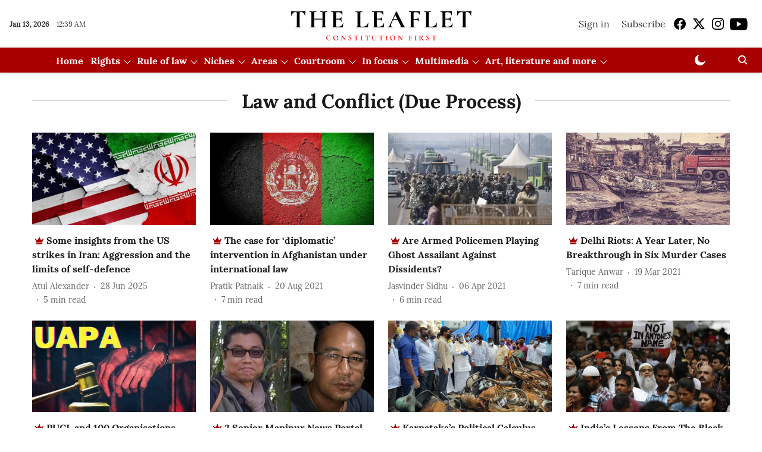

--- FILE ---
content_type: text/html; charset=utf-8
request_url: https://theleaflet.in/due-process/law-and-conflict
body_size: 81430
content:
<!DOCTYPE html>
<html lang="en" dir="ltr">
<head>
    <meta charset="utf-8"/>
    <title>Law and Conflict</title><link rel="canonical" href="https://theleaflet.in/due-process/law-and-conflict"/><meta name="description" content="An independent platform for cutting-edge, progressive, legal, and political opinion."/><meta name="title" content="Law and Conflict"/><meta property="og:type" content="website"/><meta property="og:url" content="https://theleaflet.in/due-process/law-and-conflict"/><meta property="og:title" content="Law and Conflict"/><meta property="og:description" content="An independent platform for cutting-edge, progressive, legal, and political opinion."/><meta name="twitter:card" content="summary_large_image"/><meta name="twitter:title" content="Law and Conflict"/><meta name="twitter:description" content="An independent platform for cutting-edge, progressive, legal, and political opinion."/><meta name="twitter:site" content="@TheLeaflet_in"/><meta name="twitter:domain" content="https://theleaflet.in"/><meta property="fb:app_id" content="1113250065862572"/><meta property="og:site_name" content="The Leaflet"/><script type="application/ld+json">{"@context":"http://schema.org","@type":"BreadcrumbList","itemListElement":[{"@type":"ListItem","position":1,"name":"Home","item":"https://theleaflet.in"},{"@type":"ListItem","position":2,"name":"Due Process","item":"https://theleaflet.in/due-process"},{"@type":"ListItem","position":3,"name":"Law and Conflict","item":"https://theleaflet.in/due-process/law-and-conflict"}]}</script>
    <link href="/manifest.json" rel="manifest">
    <link rel="icon" href="/favicon.ico" type="image/x-icon">
    <meta content="width=device-width, initial-scale=1" name="viewport">
    <meta name="apple-mobile-web-app-capable" content="yes">
    <meta name="apple-mobile-web-app-status-bar-style" content="black">
    <meta name="apple-mobile-web-app-title" content="theleaflet">
    <meta name="theme-color" content="#ffffff">

    

    


            

    
    <!-- Styles for CLS start-->
    <style>
        :root {
            --logoWidth: ;
            --logoHeight: ;
        }
        .header-height {
            height: 48px !important;
        }
        .sticky-header-height {
            height:  48px !important;
        }
        .logoHeight {
            max-height: 64px !important;
            max-width:  !important;
        }
        @media (min-width: 768px) {
            :root {
                --logoWidth: ;
                --logoHeight: 80px;
            }
            .header-height {
                height: 88px !important;
            }
            .sticky-header-height {
                height: 113px !important;
            }
            .logoHeight {
                max-height: 80px !important;
                max-width:  !important;
            }
        }
    </style>
   <!-- Styles for CLS end-->

    <style>
         
        @font-face {
  font-display: swap;
  font-family: Lora;
  font-style: normal;
  font-weight: 400;
  src: local("Lora Regular"), local("Lora-Regular"),
    url(https://fonts.gstatic.com/s/lora/v12/0QIvMX1D_JOuMwf7I-NP.woff2) format("woff2"),
    url(https://fonts.gstatic.com/s/lora/v12/0QIvMX1D_JOuMwr7JQ.woff) format("woff");
  unicode-range: U+0460-052F, U+1C80-1C88, U+20B4, U+2DE0-2DFF, U+A640-A69F, U+FE2E-FE2F;
}
@font-face {
  font-display: swap;
  font-family: Lora;
  font-style: normal;
  font-weight: 400;
  src: local("Lora Regular"), local("Lora-Regular"),
    url(https://fonts.gstatic.com/s/lora/v12/0QIvMX1D_JOuMw77I-NP.woff2) format("woff2"),
    url(https://fonts.gstatic.com/s/lora/v12/0QIvMX1D_JOuMwr7JQ.woff) format("woff");
  unicode-range: U+0400-045F, U+0490-0491, U+04B0-04B1, U+2116;
}
@font-face {
  font-display: swap;
  font-family: Lora;
  font-style: normal;
  font-weight: 400;
  src: local("Lora Regular"), local("Lora-Regular"),
    url(https://fonts.gstatic.com/s/lora/v12/0QIvMX1D_JOuMwX7I-NP.woff2) format("woff2"),
    url(https://fonts.gstatic.com/s/lora/v12/0QIvMX1D_JOuMwr7JQ.woff) format("woff");
  unicode-range: U+0102-0103, U+0110-0111, U+1EA0-1EF9, U+20AB;
}
@font-face {
  font-display: swap;
  font-family: Lora;
  font-style: normal;
  font-weight: 400;
  src: local("Lora Regular"), local("Lora-Regular"),
    url(https://fonts.gstatic.com/s/lora/v12/0QIvMX1D_JOuMwT7I-NP.woff2) format("woff2"),
    url(https://fonts.gstatic.com/s/lora/v12/0QIvMX1D_JOuMwr7JQ.woff) format("woff");
  unicode-range: U+0100-024F, U+0259, U+1E00-1EFF, U+2020, U+20A0-20AB, U+20AD-20CF, U+2113, U+2C60-2C7F, U+A720-A7FF;
}
@font-face {
  font-display: swap;
  font-family: Lora;
  font-style: normal;
  font-weight: 400;
  src: local("Lora Regular"), local("Lora-Regular"),
    url(https://fonts.gstatic.com/s/lora/v12/0QIvMX1D_JOuMwr7Iw.woff2) format("woff2"),
    url(https://fonts.gstatic.com/s/lora/v12/0QIvMX1D_JOuMwr7JQ.woff) format("woff");
  unicode-range: U+0000-00FF, U+0131, U+0152-0153, U+02BB-02BC, U+02C6, U+02DA, U+02DC, U+2000-206F, U+2074, U+20AC,
    U+2122, U+2191, U+2193, U+2212, U+2215, U+FEFF, U+FFFD;
}
@font-face {
  font-display: swap;
  font-family: Lora;
  font-style: normal;
  font-weight: 700;
  src: local("Lora Bold"), local("Lora-Bold"),
    url(https://fonts.gstatic.com/s/lora/v12/0QIgMX1D_JOuO7HeNtFumsmv.woff2) format("woff2"),
    url(https://fonts.gstatic.com/s/lora/v12/0QIgMX1D_JOuO7HeNtxunA.woff) format("woff");
  unicode-range: U+0460-052F, U+1C80-1C88, U+20B4, U+2DE0-2DFF, U+A640-A69F, U+FE2E-FE2F;
}
@font-face {
  font-display: swap;
  font-family: Lora;
  font-style: normal;
  font-weight: 700;
  src: local("Lora Bold"), local("Lora-Bold"),
    url(https://fonts.gstatic.com/s/lora/v12/0QIgMX1D_JOuO7HeNthumsmv.woff2) format("woff2"),
    url(https://fonts.gstatic.com/s/lora/v12/0QIgMX1D_JOuO7HeNtxunA.woff) format("woff");
  unicode-range: U+0400-045F, U+0490-0491, U+04B0-04B1, U+2116;
}
@font-face {
  font-display: swap;
  font-family: Lora;
  font-style: normal;
  font-weight: 700;
  src: local("Lora Bold"), local("Lora-Bold"),
    url(https://fonts.gstatic.com/s/lora/v12/0QIgMX1D_JOuO7HeNtNumsmv.woff2) format("woff2"),
    url(https://fonts.gstatic.com/s/lora/v12/0QIgMX1D_JOuO7HeNtxunA.woff) format("woff");
  unicode-range: U+0102-0103, U+0110-0111, U+1EA0-1EF9, U+20AB;
}
@font-face {
  font-display: swap;
  font-family: Lora;
  font-style: normal;
  font-weight: 700;
  src: local("Lora Bold"), local("Lora-Bold"),
    url(https://fonts.gstatic.com/s/lora/v12/0QIgMX1D_JOuO7HeNtJumsmv.woff2) format("woff2"),
    url(https://fonts.gstatic.com/s/lora/v12/0QIgMX1D_JOuO7HeNtxunA.woff) format("woff");
  unicode-range: U+0100-024F, U+0259, U+1E00-1EFF, U+2020, U+20A0-20AB, U+20AD-20CF, U+2113, U+2C60-2C7F, U+A720-A7FF;
}
@font-face {
  font-display: swap;
  font-family: Lora;
  font-style: normal;
  font-weight: 700;
  src: local("Lora Bold"), local("Lora-Bold"),
    url(https://fonts.gstatic.com/s/lora/v12/0QIgMX1D_JOuO7HeNtxumg.woff2) format("woff2"),
    url(https://fonts.gstatic.com/s/lora/v12/0QIgMX1D_JOuO7HeNtxunA.woff) format("woff");
  unicode-range: U+0000-00FF, U+0131, U+0152-0153, U+02BB-02BC, U+02C6, U+02DA, U+02DC, U+2000-206F, U+2074, U+20AC,
    U+2122, U+2191, U+2193, U+2212, U+2215, U+FEFF, U+FFFD;
}
/* cyrillic-ext */
@font-face {
  font-family: 'PT Serif';
  font-style: normal;
  font-weight: 400;
  src: url(https://fonts.gstatic.com/s/ptserif/v19/EJRVQgYoZZY2vCFuvAFbzr-tdg.woff2) format('woff2');
  unicode-range: U+0460-052F, U+1C80-1C8A, U+20B4, U+2DE0-2DFF, U+A640-A69F, U+FE2E-FE2F;
font-display: swap; }
/* cyrillic */
@font-face {
  font-family: 'PT Serif';
  font-style: normal;
  font-weight: 400;
  src: url(https://fonts.gstatic.com/s/ptserif/v19/EJRVQgYoZZY2vCFuvAFSzr-tdg.woff2) format('woff2');
  unicode-range: U+0301, U+0400-045F, U+0490-0491, U+04B0-04B1, U+2116;
font-display: swap; }
/* latin-ext */
@font-face {
  font-family: 'PT Serif';
  font-style: normal;
  font-weight: 400;
  src: url(https://fonts.gstatic.com/s/ptserif/v19/EJRVQgYoZZY2vCFuvAFYzr-tdg.woff2) format('woff2');
  unicode-range: U+0100-02BA, U+02BD-02C5, U+02C7-02CC, U+02CE-02D7, U+02DD-02FF, U+0304, U+0308, U+0329, U+1D00-1DBF, U+1E00-1E9F, U+1EF2-1EFF, U+2020, U+20A0-20AB, U+20AD-20C0, U+2113, U+2C60-2C7F, U+A720-A7FF;
font-display: swap; }
/* latin */
@font-face {
  font-family: 'PT Serif';
  font-style: normal;
  font-weight: 400;
  src: url(https://fonts.gstatic.com/s/ptserif/v19/EJRVQgYoZZY2vCFuvAFWzr8.woff2) format('woff2');
  unicode-range: U+0000-00FF, U+0131, U+0152-0153, U+02BB-02BC, U+02C6, U+02DA, U+02DC, U+0304, U+0308, U+0329, U+2000-206F, U+20AC, U+2122, U+2191, U+2193, U+2212, U+2215, U+FEFF, U+FFFD;
font-display: swap; }
/* cyrillic-ext */
@font-face {
  font-family: 'PT Serif';
  font-style: normal;
  font-weight: 700;
  src: url(https://fonts.gstatic.com/s/ptserif/v19/EJRSQgYoZZY2vCFuvAnt66qfVyvHpA.woff2) format('woff2');
  unicode-range: U+0460-052F, U+1C80-1C8A, U+20B4, U+2DE0-2DFF, U+A640-A69F, U+FE2E-FE2F;
font-display: swap; }
/* cyrillic */
@font-face {
  font-family: 'PT Serif';
  font-style: normal;
  font-weight: 700;
  src: url(https://fonts.gstatic.com/s/ptserif/v19/EJRSQgYoZZY2vCFuvAnt66qWVyvHpA.woff2) format('woff2');
  unicode-range: U+0301, U+0400-045F, U+0490-0491, U+04B0-04B1, U+2116;
font-display: swap; }
/* latin-ext */
@font-face {
  font-family: 'PT Serif';
  font-style: normal;
  font-weight: 700;
  src: url(https://fonts.gstatic.com/s/ptserif/v19/EJRSQgYoZZY2vCFuvAnt66qcVyvHpA.woff2) format('woff2');
  unicode-range: U+0100-02BA, U+02BD-02C5, U+02C7-02CC, U+02CE-02D7, U+02DD-02FF, U+0304, U+0308, U+0329, U+1D00-1DBF, U+1E00-1E9F, U+1EF2-1EFF, U+2020, U+20A0-20AB, U+20AD-20C0, U+2113, U+2C60-2C7F, U+A720-A7FF;
font-display: swap; }
/* latin */
@font-face {
  font-family: 'PT Serif';
  font-style: normal;
  font-weight: 700;
  src: url(https://fonts.gstatic.com/s/ptserif/v19/EJRSQgYoZZY2vCFuvAnt66qSVys.woff2) format('woff2');
  unicode-range: U+0000-00FF, U+0131, U+0152-0153, U+02BB-02BC, U+02C6, U+02DA, U+02DC, U+0304, U+0308, U+0329, U+2000-206F, U+20AC, U+2122, U+2191, U+2193, U+2212, U+2215, U+FEFF, U+FFFD;
font-display: swap; }

        
        body.fonts-loaded {--primaryFont: "Lora", -apple-system, BlinkMacSystemFont, 'Segoe UI', 'Roboto', 'Oxygen', 'Ubuntu', 'Cantarell',
  'Fira Sans', 'Droid Sans', 'Helvetica Neue', sans-serif;--secondaryFont: "PT Serif", -apple-system, BlinkMacSystemFont, 'Segoe UI', 'Roboto', 'Oxygen', 'Ubuntu', 'Cantarell',
  'Fira Sans', 'Droid Sans', 'Helvetica Neue', sans-serif;--fontsize-larger: 24px;--fontsize-halfjumbo: 32px;--fontsize-largest: 29px;--fontsize-smaller: 11px;--fontsize-small: 13px;--fontsize-medium: 16px;}
        #sw-wrapper{position:fixed;background-color:#fff;align-items:center;margin:0 40px 48px;width:294px;height:248px;box-shadow:0 0 10px 0 rgba(0,0,0,.19);bottom:0;z-index:1001;flex-direction:column;display:none;right:0}.sw-app{font-weight:700;text-transform:capitalize}.sw-url{color:#858585;font-size:12px}#sw-wrapper .sw-wrapper--image{width:56px;margin-bottom:10px}#sw-wrapper #service-worker-popup{position:absolute;border:0;border-radius:0;bottom:32px;background-color:var(--primaryColor,#2c61ad)}#sw-wrapper #close-dialog{align-self:flex-end;border:0;background-color:transparent;color:var(--primaryColor,#000);padding:12px}#sw-wrapper #close-dialog svg{width:24px}@media (min-width:320px) and (max-width:767px){#sw-wrapper{position:fixed;background-color:#fff;width:100%;align-items:center;justify-content:start;height:248px;bottom:0;z-index:1001;flex-direction:column;margin:0}}
        </style>
    <style>
        /*! normalize.css v7.0.0 | MIT License | github.com/necolas/normalize.css */html{-ms-text-size-adjust:100%;-webkit-text-size-adjust:100%;line-height:1.15}article,aside,footer,header,nav,section{display:block}h1{font-size:2em;margin:.67em 0}figcaption,figure,main{display:block}figure{margin:1em 40px}hr{box-sizing:content-box;height:0;overflow:visible}pre{font-family:monospace;font-size:1em}a{-webkit-text-decoration-skip:objects;background-color:transparent}abbr[title]{border-bottom:none;text-decoration:underline;text-decoration:underline dotted}b,strong{font-weight:bolder}code,kbd,samp{font-family:monospace;font-size:1em}dfn{font-style:italic}mark{background-color:#ff0;color:#000}small{font-size:80%}sub,sup{font-size:75%;line-height:0;position:relative;vertical-align:baseline}sub{bottom:-.25em}sup{top:-.5em}audio,video{display:inline-block}audio:not([controls]){display:none;height:0}img{border-style:none}svg:not(:root){overflow:hidden}button,input,optgroup,select,textarea{font-family:var(--primaryFont);font-size:100%;line-height:1.15;margin:0}button,input{overflow:visible}button,select{text-transform:none}[type=reset],[type=submit],button,html [type=button]{-webkit-appearance:button}[type=button]::-moz-focus-inner,[type=reset]::-moz-focus-inner,[type=submit]::-moz-focus-inner,button::-moz-focus-inner{border-style:none;padding:0}[type=button]:-moz-focusring,[type=reset]:-moz-focusring,[type=submit]:-moz-focusring,button:-moz-focusring{outline:1px dotted ButtonText}fieldset{padding:.35em .75em .625em}legend{box-sizing:border-box;color:inherit;display:table;max-width:100%;padding:0;white-space:normal}progress{display:inline-block;vertical-align:baseline}textarea{overflow:auto}[type=checkbox],[type=radio]{box-sizing:border-box;padding:0}[type=number]::-webkit-inner-spin-button,[type=number]::-webkit-outer-spin-button{height:auto}[type=search]{-webkit-appearance:textfield;outline-offset:-2px}[type=search]::-webkit-search-cancel-button,[type=search]::-webkit-search-decoration{-webkit-appearance:none}::-webkit-file-upload-button{-webkit-appearance:button;font:inherit}details,menu{display:block}summary{display:list-item}canvas{display:inline-block}[hidden],template{display:none}:root{--transparentBlack:rgba(53,53,53,.5);--blackTransparent:rgba(0,0,0,.2);--rgbBlack:0,0,0;--rgbWhite:255,255,255;--white:#fff;--black:#000;--shaded-grey:#6f6d70;--base-blue:#2f73e4;--slighty-darker-blue:#4860bc;--gray-light:#818181;--grey:#dadada;--light-blue:#e7e7f6;--orange:#e84646;--light-gray:#333;--off-grey:#dadee1;--lighter-gray:#797979;--darkest-gray:#333;--darker-gray:#313131;--faded-gray:#0f0f0f;--red:#ff7171;--bright-red:#de0c0b;--blue:#023048;--gray:#5c5c5c;--gray-darkest:#232323;--gray-lighter:#a4a4a4;--gray-lightest:#e9e6e6;--facebook:#4e71a8;--twitter:#1cb7eb;--linkedin:#0077b5;--whatsapp:#25d366;--concrete:#f2f2f2;--tundora:#4c4c4c;--greyBlack:#464646;--gray-whiter:#d8d8d8;--gray-white-fa:#fafafa;--lightBlue:#5094fb;--whitest:#eaeaea;--darkBlue:#132437;--paragraphColor:#4d4d4d;--success:#2dbe65;--defaultDarkBackground:#262626;--defaultDarkBorder:rgba(161,175,194,.1);--font-size-smaller:12px;--font-size-small:14px;--font-size-base:16px;--font-size-medium:18px;--fontsize-large:24px;--fontsize-larger:32px;--oneColWidth:73px;--sevenColWidth:655px;--outerSpace:calc(50vw - 594px);--headerWidth:122px;--headerLargeWidth:190px;--headerHeight:32px;--bold:bold;--normal:normal}@media (min-width:768px){:root{--headerWidth:300px;--headerHeight:56px;--headerLargeWidth:300px}}html{font-size:100%}body{font-family:var(--primaryFont);font-size:1rem;font-weight:400;line-height:var(--bodyLineHeight);text-rendering:auto}h1,h2,h3,h4,h5,h6,ol,p,ul{font-weight:400;margin:0;padding:0}h1{font-size:2.25rem;font-weight:300;line-height:1.38889rem}h1,h2{font-family:var(--primaryFont)}h2{font-size:2rem;line-height:2.22222rem;padding:.75rem 0 .5rem}h3{font-family:var(--primaryFont);font-size:1.8125rem;line-height:1.24138rem;word-break:normal}h4{font-size:1.5rem}h4,h5{font-weight:700;line-height:1.33333rem}h5{font-size:1.125rem}h6{font-size:.8125rem;line-height:1.23077rem}p{font-size:1rem;line-height:var(--bodyLineHeight)}li,p{font-family:var(--primaryFont)}:root{--zIndex-60:600;--zIndex-header-item:601;--zIndex-social:499;--zIndex-social-popup:1000;--zIndex-sub-menu:9;--zIndex-99:99;--zIndex-search:999;--zIndex-menu:2;--zIndex-loader-overlay:1100}.play-icon{position:relative}.play-icon:after,.play-icon:before{content:"";display:block;left:50%;position:absolute;top:50%;transform:translateX(-50%) translateY(-50%)}.play-icon:before{background:#000;border-radius:50%;height:46px;opacity:.8;width:46px;z-index:10}@media (min-width:768px){.play-icon:before{height:60px;width:60px}}.play-icon:after{border-bottom:7px solid transparent;border-left:11px solid #fff;border-top:7px solid transparent;height:0;margin-left:2px;width:0;z-index:11}@media (min-width:768px){.play-icon:after{border-bottom:9px solid transparent;border-left:15px solid #fff;border-top:9px solid transparent}}.play-icon--small:before{height:46px;width:46px}@media (min-width:768px){.play-icon--small:before{height:46px;width:46px}}.play-icon--small:after{border-bottom:7px solid transparent;border-left:11px solid #fff;border-top:7px solid transparent}@media (min-width:768px){.play-icon--small:after{border-bottom:9px solid transparent;border-left:15px solid #fff;border-top:9px solid transparent}}.play-icon--medium:before{height:46px;width:46px}@media (min-width:768px){.play-icon--medium:before{height:65px;width:65px}}.play-icon--medium:after{border-bottom:7px solid transparent;border-left:11px solid #fff;border-top:7px solid transparent}@media (min-width:768px){.play-icon--medium:after{border-bottom:13px solid transparent;border-left:20px solid #fff;border-top:13px solid transparent}}.play-icon--large:before{height:46px;width:46px}@media (min-width:768px){.play-icon--large:before{height:100px;width:100px}}.play-icon--large:after{border-bottom:7px solid transparent;border-left:11px solid #fff;border-top:7px solid transparent}@media (min-width:768px){.play-icon--large:after{border-bottom:15px solid transparent;border-left:22px solid #fff;border-top:15px solid transparent}}.component-wrapper{overflow:auto;padding:32px 15px}.component-wrapper,.maxwidth-wrapper{margin-left:auto;margin-right:auto;max-width:1172px}.component-wrapper-fluid{margin-bottom:15px}@media (min-width:768px){.component-wrapper-fluid{padding-top:15px}}.card-background-color{background-color:var(--white)}.card>:nth-child(3){clear:both;content:""}.app-ad{overflow:hidden;text-align:center;width:100%}.app-ad--vertical{padding-bottom:15px;text-align:center}@media (min-width:768px){.app-ad--vertical{text-align:right}}.app-ad--mrec .adBox,.app-ad--mrec .adbutler-wrapper{padding:30px 0}.app-ad--story-mrec .adBox,.app-ad--story-mrec .adbutler-wrapper{padding-bottom:35px}.app-ad--leaderboard .adBox,.app-ad--leaderboard .adbutler-wrapper{padding:8px}.app-ad--horizontal{clear:both}.app-ad--horizontal .adBox,.app-ad--horizontal .adbutler-wrapper{padding:15px 0}.app-ad--story-horizontal .adBox,.app-ad--story-horizontal .adbutler-wrapper{padding-bottom:25px}.app-ad--grid-horizontal{grid-column:1/4}.video-play-icon{display:block;position:relative}.video-play-icon:before{background-size:88px;content:"";display:block;height:90px;left:50%;position:absolute;top:50%;transform:translate(-50%,-50%);width:90px;z-index:10}.qt-button{border-radius:100px;color:#fff;font-family:var(--primaryFont);font-size:1rem;font-weight:300;padding:10px 28px;text-align:center}.qt-button:hover{cursor:pointer}.qt-button--primary{background:#2f73e4}.qt-button--secondary{background:#2f73e4;border:1px solid #fff}.qt-button--transparent{background:transparent;border:2px solid #2f73e4;color:#2f73e4}.overlay{background:rgba(0,0,0,.09);display:none;height:100%;left:0;position:fixed;top:0;width:100%;z-index:600}.overlay--active{display:block}.sidebar{height:100%;left:0;overflow:scroll;padding:50px 48px;position:fixed;top:0;transform:translateX(-100%);transition:transform 375ms cubic-bezier(0,0,.2,1);width:100%;z-index:601}@media (min-width:768px){.sidebar{width:445px}}.sidebar.open{background-color:var(--headerBackgroundColor,#fff);color:var(--headerTextColor,#333);transform:translateX(0);transition:transform 375ms cubic-bezier(.4,0,1,1)}.ltr-side-bar{left:auto;right:0;transform:translateX(100%)}.ltr-arrow{left:0;position:absolute;right:unset}.sidebar.open.ltr-side-bar{transform:translateX(0)}.sidebar__nav__logo{font-family:var(--primaryFont);font-size:2.125rem;font-weight:700;margin-bottom:60px}.sidebar__nav__logo:after,.sidebar__nav__logo:before{content:"";display:table}.sidebar__nav__logo:after{clear:both}.sidebar__nav__logo .logo{color:#2f73e4;display:inline-block;float:left;font-family:var(--primaryFont);font-size:2.125rem;font-weight:700;max-width:210px;padding:0}.sidebar__nav__logo .logo .app-logo__element{max-height:85px;object-fit:contain}.sidebar__nav__logo .close{color:var(--headerIconColor,#a9a9a9);cursor:pointer;float:right;font-weight:300;height:22px;position:relative;top:16px;width:22px}.sidebar__social li{display:inline-block}.sidebar__social li a{margin-right:25px}ul.sidebar__info{border-top:2px solid #2f73e4;margin:0 0 50px;padding-top:30px}ul.sidebar__info li a{font-size:1.375rem!important;font-weight:300}ul.submenu li a{color:var(--headerTextColor,#a9a9a9);font-size:1.375rem;padding-bottom:25px}.sidebar__nav{font-family:var(--primaryFont)}.sidebar__nav ul{list-style:none;margin:0;padding:0}.sidebar__nav ul li{clear:both}.sidebar__nav ul li a,.sidebar__nav ul li span{cursor:pointer;display:block;font-size:1.625rem;font-weight:300;padding-bottom:30px}.sidebar__nav ul li a:hover,.sidebar__nav ul li span:hover{color:var(--headerIconColor,#a9a9a9)}.sidebar__nav ul li.has--submenu .submenu-arrow{float:right}.sidebar__nav ul li.has--submenu a,.sidebar__nav ul li.has--submenu div{display:flex;justify-content:space-between}.sidebar__nav ul li.has--submenu .submenu-arrow:after{border-style:solid;border-width:.07em .07em 0 0;color:#9e9e9e;content:"";display:inline-block;float:right;height:.45em;position:relative;top:.45em;transform:rotate(135deg);transition:transform .3s;vertical-align:top;width:.45em;will-change:transform}.sidebar__nav ul li.has--submenu.open .submenu-arrow:after{top:.65em;transform:rotate(315deg)}ul.submenu li a:hover{color:var(--headerIconColor,#a9a9a9)}ul.submenu{display:none;padding-left:38px}input,ul.submenu--show{display:block}input{background:#fff;border:none;border-radius:4px;color:#a3a3a3;font-weight:300;padding:10px 15px;width:100%}button{border-radius:100px;color:#fff;font-size:1rem;padding:10px 27px}.qt-search{align-items:center;display:flex;position:relative}.qt-search__form-wrapper{width:100%}.qt-search__form-wrapper form input{background-color:transparent;border-bottom:1px solid #d8d8d8;border-radius:0;font-size:32px;font-weight:700;opacity:.5;outline:none;padding:8px 0}.qt-search__form .search-icon{background:transparent;border:none;cursor:pointer;height:24px;outline:none;position:absolute;right:0;top:0;width:24px}html[dir=rtl] .search-icon{left:0;right:auto}.loader-overlay-container{align-items:center;background-color:rgba(0,0,0,.8);bottom:0;display:flex;flex-direction:column-reverse;justify-content:center;left:0;position:fixed;right:0;top:0;z-index:var(--zIndex-loader-overlay)}.spinning-loader{animation:spinAnimation 1.1s ease infinite;border-radius:50%;font-size:10px;height:1em;position:relative;text-indent:-9999em;transform:translateZ(0);width:1em}@keyframes spinAnimation{0%,to{box-shadow:0 -2.6em 0 0 var(--white),1.8em -1.8em 0 0 var(--blackTransparent),2.5em 0 0 0 var(--blackTransparent),1.75em 1.75em 0 0 var(--blackTransparent),0 2.5em 0 0 var(--blackTransparent),-1.8em 1.8em 0 0 var(--blackTransparent),-2.6em 0 0 0 hsla(0,0%,100%,.5),-1.8em -1.8em 0 0 hsla(0,0%,100%,.7)}12.5%{box-shadow:0 -2.6em 0 0 hsla(0,0%,100%,.7),1.8em -1.8em 0 0 var(--white),2.5em 0 0 0 var(--blackTransparent),1.75em 1.75em 0 0 var(--blackTransparent),0 2.5em 0 0 var(--blackTransparent),-1.8em 1.8em 0 0 var(--blackTransparent),-2.6em 0 0 0 var(--blackTransparent),-1.8em -1.8em 0 0 hsla(0,0%,100%,.5)}25%{box-shadow:0 -2.6em 0 0 hsla(0,0%,100%,.5),1.8em -1.8em 0 0 hsla(0,0%,100%,.7),2.5em 0 0 0 var(--white),1.75em 1.75em 0 0 var(--blackTransparent),0 2.5em 0 0 var(--blackTransparent),-1.8em 1.8em 0 0 var(--blackTransparent),-2.6em 0 0 0 var(--blackTransparent),-1.8em -1.8em 0 0 var(--blackTransparent)}37.5%{box-shadow:0 -2.6em 0 0 var(--blackTransparent),1.8em -1.8em 0 0 hsla(0,0%,100%,.5),2.5em 0 0 0 hsla(0,0%,100%,.7),1.75em 1.75em 0 0 var(--white),0 2.5em 0 0 var(--blackTransparent),-1.8em 1.8em 0 0 var(--blackTransparent),-2.6em 0 0 0 var(--blackTransparent),-1.8em -1.8em 0 0 var(--blackTransparent)}50%{box-shadow:0 -2.6em 0 0 var(--blackTransparent),1.8em -1.8em 0 0 var(--blackTransparent),2.5em 0 0 0 hsla(0,0%,100%,.5),1.75em 1.75em 0 0 hsla(0,0%,100%,.7),0 2.5em 0 0 var(--white),-1.8em 1.8em 0 0 var(--blackTransparent),-2.6em 0 0 0 var(--blackTransparent),-1.8em -1.8em 0 0 var(--blackTransparent)}62.5%{box-shadow:0 -2.6em 0 0 var(--blackTransparent),1.8em -1.8em 0 0 var(--blackTransparent),2.5em 0 0 0 var(--blackTransparent),1.75em 1.75em 0 0 hsla(0,0%,100%,.5),0 2.5em 0 0 hsla(0,0%,100%,.7),-1.8em 1.8em 0 0 var(--white),-2.6em 0 0 0 var(--blackTransparent),-1.8em -1.8em 0 0 var(--blackTransparent)}75%{box-shadow:0 -2.6em 0 0 var(--blackTransparent),1.8em -1.8em 0 0 var(--blackTransparent),2.5em 0 0 0 var(--blackTransparent),1.75em 1.75em 0 0 var(--blackTransparent),0 2.5em 0 0 hsla(0,0%,100%,.5),-1.8em 1.8em 0 0 hsla(0,0%,100%,.7),-2.6em 0 0 0 var(--white),-1.8em -1.8em 0 0 var(--blackTransparent)}87.5%{box-shadow:0 -2.6em 0 0 var(--blackTransparent),1.8em -1.8em 0 0 var(--blackTransparent),2.5em 0 0 0 var(--blackTransparent),1.75em 1.75em 0 0 var(--blackTransparent),0 2.5em 0 0 var(--blackTransparent),-1.8em 1.8em 0 0 hsla(0,0%,100%,.5),-2.6em 0 0 0 hsla(0,0%,100%,.7),-1.8em -1.8em 0 0 var(--white)}}.icon.loader{fill:var(--primaryColor);height:50px;left:calc(50% - 50px);position:fixed;top:calc(50% - 25px);width:100px}:root{--arrow-c-brand1:#ff214b;--arrow-c-brand2:#1bbb87;--arrow-c-brand3:#6fe7c0;--arrow-c-brand4:#f6f8ff;--arrow-c-brand5:#e9e9e9;--arrow-c-accent1:#2fd072;--arrow-c-accent2:#f5a623;--arrow-c-accent3:#f81010;--arrow-c-accent4:#d71212;--arrow-c-accent5:#f2f2f2;--arrow-c-accent6:#e8eaed;--arrow-c-mono1:#000;--arrow-c-mono2:rgba(0,0,0,.9);--arrow-c-mono3:rgba(0,0,0,.7);--arrow-c-mono4:rgba(0,0,0,.6);--arrow-c-mono5:rgba(0,0,0,.3);--arrow-c-mono6:rgba(0,0,0,.2);--arrow-c-mono7:rgba(0,0,0,.1);--arrow-c-invert-mono1:#fff;--arrow-c-invert-mono2:hsla(0,0%,100%,.9);--arrow-c-invert-mono3:hsla(0,0%,100%,.7);--arrow-c-invert-mono4:hsla(0,0%,100%,.6);--arrow-c-invert-mono5:hsla(0,0%,100%,.3);--arrow-c-invert-mono6:hsla(0,0%,100%,.2);--arrow-c-invert-mono7:hsla(0,0%,100%,.1);--arrow-c-invert-mono8:#dedede;--arrow-c-invert-mono9:hsla(0,0%,87%,.1);--arrow-c-dark:#0d0d0d;--arrow-c-light:#fff;--arrow-spacing-xxxs:2px;--arrow-spacing-xxs:4px;--arrow-spacing-xs:8px;--arrow-spacing-s:12px;--arrow-spacing-m:16px;--arrow-spacing-20:20px;--arrow-spacing-l:24px;--arrow-spacing-xl:32px;--arrow-spacing-28:28px;--arrow-spacing-48:48px;--arrow-spacing-40:40px;--arrow-spacing-96:96px;--arrow-fs-tiny:14px;--arrow-fs-xs:16px;--arrow-fs-s:18px;--arrow-fs-m:20px;--arrow-fs-l:24px;--arrow-fs-xl:26px;--arrow-fs-xxl:30px;--arrow-fs-huge:32px;--arrow-fs-big:40px;--arrow-fs-jumbo:54px;--arrow-fs-28:28px;--arrow-typeface-primary:-apple-system,BlinkMacSystemFont,"Helvetica Neue",Helvetica,Arial,sans-serif;--arrow-typeface-secondary:Verdana,Geneva,Tahoma,sans-serif;--arrow-sans-serif:sans-serif;--arrow-lh-1:1;--arrow-lh-2:1.2;--arrow-lh-3:1.3;--arrow-lh-4:1.4;--arrow-lh-5:1.5;--arrow-fw-light:300;--arrow-fw-normal:400;--arrow-fw-500:500;--arrow-fw-semi-bold:600;--arrow-fw-bold:700;--light-border:var(--arrow-c-invert-mono7);--dark-border:var(--arrow-c-mono7);--fallback-img:#e8e8e8;--z-index-9:9;--z-index-1:1}.arrow-component{-webkit-font-smoothing:antialiased;-moz-osx-font-smoothing:grayscale;-moz-font-feature-settings:"liga" on;font-family:var(--arrow-typeface-primary);font-weight:var(--arrow-fw-normal);text-rendering:optimizeLegibility}.arrow-component h1,.arrow-component h2,.arrow-component h3,.arrow-component h4,.arrow-component h5,.arrow-component h6,.arrow-component ol,.arrow-component ul{font-family:var(--arrow-typeface-primary)}.arrow-component li,.arrow-component p{font-size:var(--arrow-fs-xs);line-height:var(--arrow-lh-1)}.arrow-component figure{margin:0;padding:0}.arrow-component h1{font-size:var(--arrow-fs-28);font-stretch:normal;font-style:normal;font-weight:var(--arrow-fw-bold);letter-spacing:normal;line-height:var(--arrow-lh-3)}@media only screen and (min-width:768px){.arrow-component h1{font-size:var(--arrow-fs-big)}}.arrow-component h2{font-size:var(--arrow-fs-l);font-stretch:normal;font-style:normal;font-weight:var(--arrow-fw-bold);letter-spacing:normal;line-height:var(--arrow-lh-3)}@media only screen and (min-width:768px){.arrow-component h2{font-size:var(--arrow-fs-huge)}}.arrow-component h3{font-size:var(--arrow-fs-m);font-stretch:normal;font-style:normal;font-weight:var(--arrow-fw-bold);letter-spacing:normal;line-height:var(--arrow-lh-3)}@media only screen and (min-width:768px){.arrow-component h3{font-size:var(--arrow-fs-l)}}.arrow-component h4{font-size:var(--arrow-fs-s);font-stretch:normal;font-style:normal;font-weight:var(--arrow-fw-bold);letter-spacing:normal;line-height:var(--arrow-lh-3)}@media only screen and (min-width:768px){.arrow-component h4{font-size:var(--arrow-fs-m)}}.arrow-component h5{font-size:var(--arrow-fs-xs);font-stretch:normal;font-style:normal;font-weight:var(--arrow-fw-bold);letter-spacing:normal;line-height:var(--arrow-lh-3)}@media only screen and (min-width:768px){.arrow-component h5{font-size:var(--arrow-fs-s)}}.arrow-component h6{font-size:var(--arrow-fs-xs);font-weight:var(--arrow-fw-bold);line-height:var(--arrow-lh-3)}.arrow-component h6,.arrow-component p{font-stretch:normal;font-style:normal;letter-spacing:normal}.arrow-component p{font-family:var(--arrow-typeface-secondary);font-size:var(--arrow-fs-m);font-weight:400;line-height:var(--arrow-lh-5);word-break:break-word}.arrow-component.full-width-with-padding{margin-left:calc(-50vw + 50%);margin-right:calc(-50vw + 50%);padding:var(--arrow-spacing-m) calc(50vw - 50%) var(--arrow-spacing-xs) calc(50vw - 50%)}.p-alt{font-size:var(--arrow-fs-xs);font-stretch:normal;font-style:normal;font-weight:400;letter-spacing:normal;line-height:var(--arrow-lh-5)}.author-name,.time{font-weight:400}.author-name,.section-tag,.time{font-size:var(--arrow-fs-tiny);font-stretch:normal;font-style:normal;letter-spacing:normal}.section-tag{font-weight:700;line-height:normal}.arr-hidden-desktop{display:none}@media only screen and (max-width:768px){.arr-hidden-desktop{display:block}}.arr-hidden-mob{display:block}@media only screen and (max-width:768px){.arr-hidden-mob{display:none}}.arr-custom-style a{border-bottom:1px solid var(--arrow-c-mono2);color:var(--arrow-c-mono2)}.arr-story-grid{grid-column-gap:var(--arrow-spacing-l);display:grid;grid-template-columns:repeat(4,minmax(auto,150px));margin:0 12px;position:relative}@media only screen and (min-width:768px){.arr-story-grid{grid-template-columns:[grid-start] minmax(48px,auto) [container-start] repeat(12,minmax(auto,55px)) [container-end] minmax(48px,auto) [grid-end];margin:unset}}@media only screen and (min-width:768px) and (min-width:1025px){.arr-story-grid{grid-template-columns:[grid-start] minmax(56px,auto) [container-start] repeat(12,minmax(auto,73px)) [container-end] minmax(56px,auto) [grid-end]}}.content-style{display:contents}.with-rounded-corners,.with-rounded-corners img{border-radius:var(--arrow-spacing-s)}.arr-image-placeholder{background-color:#f0f0f0}.arr--share-sticky-wrapper{bottom:0;justify-items:flex-start;margin:var(--arrow-spacing-l) 0;position:absolute;right:0;top:120px}@media only screen and (min-width:1025px){.arr--share-sticky-wrapper{left:0;right:unset}}html[dir=rtl] .arr--share-sticky-wrapper{left:0;right:unset}@media only screen and (min-width:1025px){html[dir=rtl] .arr--share-sticky-wrapper{left:unset;right:0}}:root{--max-width-1172:1172px;--spacing-40:40px}body{--arrow-typeface-primary:var(--primaryFont);--arrow-typeface-secondary:var(--secondaryFont);--arrow-c-brand1:var(--primaryColor);--fallback-img:var(--primaryColor);background:#f5f5f5;color:var(--textColor);margin:0;overflow-anchor:none;overflow-x:hidden}#container{min-height:100vh;width:100%}#header-logo img,#header-logo-mobile img{align-content:center;height:var(--logoHeight);width:var(--logoWidth)}.breaking-news-wrapper{min-height:32px}@media (min-width:768px){.breaking-news-wrapper{min-height:40px}}.breaking-news-wrapper.within-container{min-height:48px}@media (min-width:768px){.breaking-news-wrapper.within-container{min-height:72px}}#row-4{max-width:1172px;min-height:100%}*{box-sizing:border-box}.container{margin:0 auto;max-width:1172px;padding:0 16px}h1{font-family:Open Sans,sans-serif;font-size:1.875rem;font-weight:800;margin:10px 0;text-transform:uppercase}h1 span{font-family:Cardo,serif;font-size:1.5rem;font-style:italic;font-weight:400;margin:0 5px;text-transform:none}.toggle{display:block;height:30px;margin:30px auto 10px;width:28px}.toggle span:after,.toggle span:before{content:"";left:0;position:absolute;top:-9px}.toggle span:after{top:9px}.toggle span{display:block;position:relative}.toggle span,.toggle span:after,.toggle span:before{backface-visibility:hidden;background-color:#000;border-radius:2px;height:5px;transition:all .3s;width:100%}.toggle.on span{background-color:transparent}.toggle.on span:before{background-color:#fff;transform:rotate(45deg) translate(5px,5px)}.toggle.on span:after{background-color:#fff;transform:rotate(-45deg) translate(7px,-8px)}.story-card__image.story-card__image--cover.set-fallback{padding:0}a{color:inherit;text-decoration:none}.arr--headline,.arr--story-headline{word-break:break-word}.arrow-component.arr--four-col-sixteen-stories .arr--collection-name h3,.arrow-component.arr--two-col-four-story-highlight .arr--collection-name h3{font-size:inherit;font-weight:inherit}.arrow-component.arr--collection-name .arr-collection-name-border-left{font-size:1.625rem!important;margin-left:-4px;min-width:8px;width:8px}@media (min-width:768px){.arrow-component.arr--collection-name .arr-collection-name-border-left{font-size:2.125rem!important}}.arrow-component.arr--headline h2{padding:0}.sticky-layer{box-shadow:0 1px 6px 0 rgba(0,0,0,.1);left:0;position:fixed;right:0;top:0;z-index:var(--zIndex-search)}.ril__toolbarItem .arr--hyperlink-button{position:relative;top:6px}.arr--text-element p{margin-bottom:15px;word-break:break-word}.arr--text-element ul li{font-family:var(--arrow-typeface-secondary);font-size:var(--arrow-fs-s);line-height:var(--arrow-lh-5);margin-bottom:4px;word-break:break-word}@media (min-width:768px){.arr--text-element ul li{font-size:var(--arrow-fs-m)}}.arr--text-element ol li{margin-bottom:4px}.arr--text-element ul li p{margin-bottom:unset}.arr--blurb-element blockquote{margin:unset}.arr--quote-element p:first-of-type{font-family:var(--primaryFont)}.elm-onecolstorylist{grid-column:1/4}.ril-image-current{width:auto!important}.ril__image,.ril__imageNext,.ril__imagePrev{max-width:100%!important}.rtl-twoColSixStories .arr--content-wrapper{order:-1}.rtl-threeColTwelveStories{order:2}.author-card-wrapper div{display:inline!important}.mode-wrapper{min-width:52px;padding:var(--arrow-spacing-xs) var(--arrow-spacing-m)}@media (--viewport-medium ){.mode-wrapper{min-width:44px;padding:var(--arrow-spacing-xs) var(--arrow-spacing-s)}}img.qt-image{object-fit:cover;width:100%}.qt-image-16x9{margin:0;overflow:hidden;padding-top:56.25%;position:relative}.qt-image-16x9 img{left:0;position:absolute;top:0}.qt-responsive-image{margin:0;overflow:hidden;padding-top:56.25%;position:relative}@media (min-width:768px){.qt-responsive-image{padding-top:37.5%}}.qt-responsive-image img{left:0;position:absolute;top:0}.qt-image-2x3{margin:0}img{display:block;max-width:100%;width:100%}.row{clear:both}.row:after,.row:before{content:"";display:table}.row:after{clear:both}@media (min-width:768px){.col-4:nth-of-type(2n){margin-right:0}}.section__head__title{margin-bottom:20px}@media (min-width:992px){.section__head__title{margin-bottom:30px}}.sub--section{background:rgba(0,0,0,.5);color:#fff;font-size:1.25rem;font-weight:700;padding:6px 14px}.section__card--image{margin-bottom:23px}.author--submission{color:#3d3d3d;font-size:.6875rem;font-weight:300}@media (min-width:992px){.author--submission{font-size:.875rem}}.slick-next{margin-right:0}@media (min-width:992px){.slick-next{margin-right:20px}}.slick-prev{margin-left:0}@media (min-width:992px){.slick-prev{margin-left:20px}}body.dir-right{direction:rtl}.story-element-data-table{max-width:calc(100vw - 24px);overflow:auto;word-break:normal!important}@media (min-width:768px){.story-element-data-table{max-width:62vw}}@media (min-width:768px) and (min-width:1024px){.story-element-data-table{max-width:100%}}.story-element-data-table table{border-collapse:collapse;margin:0 auto}.story-element-data-table th{background-color:var(--gray-lighter)}.story-element-data-table td,.story-element-data-table th{border:1px solid var(--shaded-grey);min-width:80px;padding:5px;vertical-align:text-top}html[dir=rtl] .story-element-data-table table{direction:ltr}html[dir=rtl] .story-element-data-table td,html[dir=rtl] .story-element-data-table th{direction:rtl}.static-container{color:var(--staticTextColor);margin-bottom:15px;margin-left:auto;margin-right:auto;max-width:1172px;overflow:auto;padding:15px 15px 0}@media (min-width:768px){.static-container{padding:30px}}@media (min-width:992px){.static-container{padding:50px 120px}}.static-container__wrapper{padding:20px}@media (min-width:768px){.static-container__wrapper{padding:30px}}@media (min-width:992px){.static-container__wrapper{padding:30px 40px}}.static-container h1,.static-container__headline{color:var(--staticHeadlineColor);font-family:var(--primaryFont);font-size:1.5rem;font-weight:700;line-height:var(--headlineLineHeight);margin:10px 0;text-align:left;text-transform:capitalize}@media (min-width:768px){.static-container h1,.static-container__headline{font-size:1.5rem;margin-bottom:30px}}@media (min-width:992px){.static-container h1,.static-container__headline{font-size:2rem}}.static-container h2,.static-container__sub-headline{color:var(--staticHeadlineColor);font-size:1.25rem;font-weight:700;line-height:1.5}@media (min-width:768px){.static-container h2,.static-container__sub-headline{font-size:1.25rem}}@media (min-width:992px){.static-container h2,.static-container__sub-headline{font-size:1.5rem}}.static-container h3{color:var(--staticHeadlineColor);font-size:1rem;font-weight:700;line-height:1.5;margin-bottom:4px;margin-top:12px}@media (min-width:768px){.static-container h3{font-size:1rem}}@media (min-width:992px){.static-container h3{font-size:1.25rem}}.static-container h4{color:var(--staticHeadlineColor);font-size:1rem;font-weight:700;margin-bottom:4px;margin-top:12px}@media (min-width:992px){.static-container h4{font-size:1.125rem}}.static-container h5,.static-container h6{color:var(--staticHeadlineColor);font-size:1rem;font-weight:700;margin-bottom:4px;margin-top:12px}.static-container__media-object{display:flex;flex-direction:column}.static-container__media-object-info{color:var(--staticInfoColor);font-style:italic;margin:10px 0 15px}@media (min-width:768px){.static-container__media-object-content{display:flex}}.static-container__media-object-content__image{flex-basis:190px;flex-shrink:0;margin:0 15px 15px 0}.static-container__media-object-content__image img{border:1px solid var(--mode-color);border-radius:50%}.static-container ol,.static-container ul,.static-container__list{color:var(--staticTextColor);margin-top:15px;padding-left:20px}.static-container li{color:var(--staticTextColor)}.static-container p,.static-container__description,.static-container__list,.static-container__media-object{color:var(--staticTextColor);font-family:var(--secondaryFont);font-size:1rem;line-height:1.5;margin-bottom:15px}.static-container p:last-child,.static-container__description:last-child,.static-container__list:last-child,.static-container__media-object:last-child{margin-bottom:25px}@media (min-width:992px){.static-container p,.static-container__description,.static-container__list,.static-container__media-object{font-size:1.25rem}}.static-container__tlm-list{padding-left:20px}.static-container__subheadline{margin-bottom:10px}.static-container__footer--images{align-items:center;display:flex;flex-wrap:wrap;height:50px;justify-content:space-between;margin:30px 0}.static-container__footer--images img{height:100%;width:auto}.static-container__override-list{margin-left:17px}.static-container__override-list-item{padding-left:10px}.static-container__override-a,.static-container__override-a:active,.static-container__override-a:focus,.static-container__override-a:hover{color:var(--primaryColor);cursor:pointer;text-decoration:underline}.static-container .awards-image{margin:0 auto;width:200px}.svg-handler-m__social-svg-wrapper__C20MA,.svg-handler-m__svg-wrapper__LhbXl{align-items:center;display:flex;height:24px}.svg-handler-m__social-svg-wrapper__C20MA{margin-right:8px}.dir-right .svg-handler-m__social-svg-wrapper__C20MA{margin-left:8px;margin-right:unset}@media (min-width:768px){.svg-handler-m__mobile__1cu7J{display:none}}.svg-handler-m__desktop__oWJs5{display:none}@media (min-width:768px){.svg-handler-m__desktop__oWJs5{display:block}}.svg-handler-m__wrapper-mode-icon__hPaAN{display:flex}.breaking-news-module__title__oWZgt{background-color:var(--breakingNewsBgColor);border-right:1px solid var(--breakingNewsTextColor);color:var(--breakingNewsTextColor);display:none;font-family:var(--secondaryFont);font-size:14px;z-index:1}.dir-right .breaking-news-module__title__oWZgt{border-left:1px solid var(--breakingNewsTextColor);border-right:none;padding-left:20px}@media (min-width:1200px){.breaking-news-module__title__oWZgt{display:block;font-size:16px;font-weight:700;padding:2px 16px}}.breaking-news-module__content__9YorK{align-self:center;color:var(--breakingNewsTextColor);display:block;font-family:var(--secondaryFont);font-size:14px;font-weight:400;padding:0 16px}@media (min-width:1200px){.breaking-news-module__content__9YorK{font-size:16px}}.breaking-news-module__full-width-container__g7-8x{background-color:var(--breakingNewsBgColor);display:flex;width:100%}.breaking-news-module__container__mqRrr{background-color:var(--breakingNewsBgColor);display:flex;margin:0 auto;max-width:1142px}.breaking-news-module__bg-wrapper__6CUzG{padding:8px 0}@media (min-width:1200px){.breaking-news-module__bg-wrapper__6CUzG{padding:16px 0}}.breaking-news-module__breaking-news-collection-wrapper__AQr0N{height:32px;overflow:hidden;white-space:nowrap}@media (min-width:1200px){.breaking-news-module__breaking-news-collection-wrapper__AQr0N{height:40px}}.breaking-news-module__breaking-news-wrapper__FVlA4{align-self:center;overflow:hidden;white-space:nowrap;width:100%}.react-marquee-box,.react-marquee-box .marquee-landscape-wrap{height:100%;left:0;overflow:hidden;position:relative;top:0;width:100%}.react-marquee-box .marquee-landscape-wrap{align-items:center;display:flex}.marquee-landscape-item.marquee-landscape-item-alt{display:none}.react-marquee-box .marquee-landscape-wrap .marquee-landscape-item{height:100%;white-space:nowrap}.react-marquee-box .marquee-landscape-wrap .marquee-landscape-item .marquee-container{color:var(--breakingNewsTextColor);display:inline-block;height:100%;padding:0 16px;position:relative;white-space:nowrap}.react-marquee-box .marquee-landscape-wrap .marquee-landscape-item .marquee-container.dot-delimiter:after{content:".";position:absolute;right:0;top:-4px}.react-marquee-box .marquee-landscape-wrap .marquee-landscape-item .marquee-container.pipe-delimiter:after{border-right:1px solid var(--breakingNewsTextColor);content:" ";height:100%;opacity:.5;position:absolute;right:0;top:0}.react-marquee-box .marquee-landscape-wrap .marquee-landscape-exceed .marquee-container:last-child:after{content:none}.user-profile-m__avatar__ZxI5f{border-radius:5px;width:24px}.user-profile-m__sign-in-btn__h-njy{min-width:61px}@media (max-width:766px){.user-profile-m__sign-in-btn__h-njy{display:none}}.user-profile-m__sign-in-svg__KufX4{display:none}@media (max-width:766px){.user-profile-m__sign-in-svg__KufX4{display:block}}.user-profile-m__sign-btn__1r1gq .user-profile-m__white-space__i1e3z{color:var(--black);color:var(--secondaryHeaderTextColor,var(--black));cursor:pointer}.user-profile-m__single-layer__Lo815.user-profile-m__sign-btn__1r1gq .user-profile-m__white-space__i1e3z{color:var(--black);color:var(--primaryHeaderTextColor,var(--black))}.user-profile-m__user-data__d1KDl{background-color:var(--white);background-color:var(--secondaryHeaderBackgroundColor,var(--white));box-shadow:0 2px 10px 0 rgba(0,0,0,.1);position:absolute;right:0;top:38px;width:200px;z-index:999}@media (min-width:767px){.user-profile-m__user-data__d1KDl{right:-10px;top:50px}}.user-profile-m__overlay__ShmRW{bottom:0;cursor:auto;height:100vh;left:0;overflow:scroll;right:0;top:0;z-index:9999}@media (min-width:767px){.user-profile-m__overlay__ShmRW{overflow:hidden}}.user-profile-m__user-data__d1KDl ul{color:var(--black);color:var(--primaryHeaderTextColor,var(--black));list-style:none;padding:12px 0}.user-profile-m__user-details__4iOZz{height:24px;position:relative;width:24px}.user-profile-m__user-details__4iOZz .icon.author-icon{fill:var(--black);fill:var(--secondaryHeaderTextColor,var(--black));cursor:pointer}.user-profile-m__single-layer__Lo815.user-profile-m__user-details__4iOZz .icon.author-icon{fill:var(--black);fill:var(--primaryHeaderTextColor,var(--black));cursor:pointer}.user-profile-m__user-details__4iOZz img{border-radius:50%;cursor:pointer;height:24px;width:24px}.user-profile-m__user-data__d1KDl ul li{color:var(--black);color:var(--secondaryHeaderTextColor,var(--black));padding:8px 16px}.user-profile-m__user-data__d1KDl ul li a{display:block}.user-profile-m__user-data__d1KDl ul li:hover{background:rgba(0,0,0,.2)}body.user-profile-m__body-scroll__meqnJ{overflow:hidden}.user-profile-m__single-layer__Lo815 .user-profile-m__user-data__d1KDl{background-color:var(--white);background-color:var(--primaryHeaderBackgroundColor,var(--white));right:-20px}@media (min-width:767px){.user-profile-m__single-layer__Lo815 .user-profile-m__user-data__d1KDl{right:-30px;top:42px}}.user-profile-m__single-layer__Lo815 .user-profile-m__user-data__d1KDl ul li a{color:var(--black);color:var(--primaryHeaderTextColor,var(--black))}.menu-m__top-level-menu__rpg59{display:flex;flex-wrap:wrap;list-style:none;overflow-x:auto;overflow:inherit}@media (min-width:768px){.menu-m__top-level-menu__rpg59{scrollbar-width:none}}.menu-m__primary-menu-scroll__uneJ2{overflow:hidden}@media (min-width:768px){.menu-m__primary-menu-override__E7mf2{flex-wrap:unset}}.menu-m__menu-item__Zj0zc a{white-space:unset}@media (min-width:768px){.menu-m__sub-menu__KsNTf{left:auto}}.menu-m__sub-menu__KsNTf{left:inherit}.menu-m__horizontal-submenu__rNu81{border-bottom:1px solid var(--white);display:block;overflow-x:unset;position:unset}@media (min-width:768px){.menu-m__horizontal-submenu__rNu81{border-bottom:unset}}.menu-m__sub-menu-placeholder__RElas{padding:8px 11px}.menu-m__sub-menu-rtl__gCNPL{display:flex;flex-direction:row-reverse}@media (min-width:768px){.menu-m__sub-menu-rtl__gCNPL{transform:none!important}}.menu-m__sidebar__HWXlc .menu-m__sub-menu__KsNTf{background-color:#fff;background-color:var(--primaryHeaderBackgroundColor,#fff);display:none;font-family:var(--secondaryFont);font-size:16px;list-style-type:none;top:45px;width:220px}.menu-m__menu-row__89SgS.menu-m__menu__JD9zy .menu-m__sub-menu__KsNTf{background-color:#fff;background-color:var(--headerBackgroundColor,#fff);box-shadow:0 8px 16px 0 var(--blackTransparent);display:none;list-style-type:none;position:absolute;top:45px}.menu-m__menu-row__89SgS.menu-m__menu__JD9zy .menu-m__has-child__iKnw- .menu-m__sub-menu__KsNTf{-ms-overflow-style:none;background-color:#fff;background-color:var(--primaryHeaderBackgroundColor,#fff);box-shadow:0 8px 16px 0 var(--blackTransparent);list-style-type:none;max-height:445px;overflow-y:scroll;position:absolute;top:100%;z-index:var(--zIndex-menu)}@media (min-width:768px){.menu-m__menu-row__89SgS.menu-m__menu__JD9zy .menu-m__has-child__iKnw- .menu-m__sub-menu__KsNTf{display:none;min-width:184px;width:240px}}.menu-m__menu-row__89SgS.menu-m__menu__JD9zy .menu-m__has-child__iKnw- .menu-m__sub-menu__KsNTf::-webkit-scrollbar{display:none}.menu-m__header-default__FM3UM .menu-m__sub-menu-item__MxQxv:hover,.menu-m__header-secondary__2faEx .menu-m__sub-menu-item__MxQxv:hover{background-color:rgba(0,0,0,.2);color:var(--light-gray);color:var(--primaryHeaderTextColor,var(--light-gray))}.menu-m__sidebar__HWXlc .menu-m__sub-menu__KsNTf .menu-m__sub-menu-item__MxQxv{display:flex;margin:0;padding:0;text-decoration:none}.menu-m__sidebar__HWXlc .menu-m__sub-menu__KsNTf .menu-m__sub-menu-item__MxQxv,.menu-m__single-layer__1yFK7 .menu-m__sub-menu__KsNTf .menu-m__sub-menu-item__MxQxv{background-color:#fff;background-color:var(--primaryHeaderBackgroundColor,#fff);color:#333;color:var(--primaryHeaderTextColor,#333)}.menu-m__menu-row__89SgS.menu-m__menu__JD9zy .menu-m__sub-menu__KsNTf .menu-m__sub-menu-item__MxQxv{color:#000;color:var(--primaryHeaderTextColor,#000);display:block;font-family:var(--secondaryFont);font-size:var(--font-size-medium);padding:8px 12px;text-decoration:none;white-space:unset}@media (min-width:768px){.menu-m__menu-row__89SgS.menu-m__menu__JD9zy .menu-m__sub-menu__KsNTf .menu-m__sub-menu-item__MxQxv{white-space:normal}}.menu-m__sidebar__HWXlc .menu-m__sub-menu__KsNTf .menu-m__sub-menu-item__MxQxv:hover{background-color:rgba(0,0,0,.2);color:#333;color:var(--secondaryHeaderTextColor,#333)}@media (min-width:768px){.menu-m__sidebar__HWXlc .menu-m__sub-menu__KsNTf .menu-m__sub-menu-item__MxQxv:hover{background-color:rgba(0,0,0,.2);color:#333;color:var(--primaryHeaderTextColor,#333)}.menu-m__single-layer__1yFK7 .menu-m__sub-menu__KsNTf .menu-m__sub-menu-item__MxQxv:hover{background-color:rgba(0,0,0,.2)}}.menu-m__menu-row__89SgS.menu-m__menu__JD9zy .menu-m__sub-menu__KsNTf .menu-m__sub-menu-item__MxQxv:hover{background-color:rgba(0,0,0,.2);color:#333;color:var(--primaryHeaderTextColor,#333)}.menu-m__header-default__FM3UM{flex-wrap:unset;overflow-x:auto}.menu-m__header-default__FM3UM .menu-m__sub-menu__KsNTf.menu-m__open-submenu__qgadX{align-items:baseline;display:flex;left:0;line-height:18px;margin-top:0;max-width:unset;width:100%}@media (max-width:767px){.menu-m__header-default__FM3UM .menu-m__sub-menu__KsNTf.menu-m__open-submenu__qgadX{left:0!important}}.menu-m__header-default__FM3UM .menu-m__menu-item__Zj0zc{color:var(--black);color:var(--primaryHeaderTextColor,var(--black));display:block;font-family:var(--primaryFont);font-size:14px;font-weight:var(--bold);padding:6px 16px;transition:color .4s ease;white-space:nowrap}@media (min-width:768px){.menu-m__header-default__FM3UM .menu-m__menu-item__Zj0zc{font-size:18px}}.menu-m__header-default__FM3UM .menu-m__menu-item__Zj0zc a{color:var(--black);color:var(--primaryHeaderTextColor,var(--black));display:block;font-family:var(--primaryFont);font-size:14px;font-weight:var(--bold);padding:0;transition:color .4s ease;white-space:nowrap}@media (min-width:768px){.menu-m__header-default__FM3UM .menu-m__menu-item__Zj0zc a{font-size:18px}}.menu-m__header-default__FM3UM .menu-m__sub-menu-item__MxQxv a{font-weight:400}@media (min-width:768px){.menu-m__menu-item__Zj0zc .menu-m__sub-menu-item__MxQxv a{white-space:normal}}.menu-m__sidebar__HWXlc .menu-m__menu-item__Zj0zc.menu-m__has-child__iKnw-{align-items:center;cursor:pointer;justify-content:space-between}@media (min-width:768px){.menu-m__header-default__FM3UM .menu-m__menu-item__Zj0zc.menu-m__has-child__iKnw-:hover,.menu-m__single-layer-header-default__AjB1l .menu-m__menu-item__Zj0zc.menu-m__has-child__iKnw-:hover{box-shadow:0 10px 0 -1px var(--black);box-shadow:0 10px 0 -1px var(--primaryHeaderTextColor,var(--black))}}.menu-m__header-one-secondary__nTBfy{display:none}@media (min-width:768px){.menu-m__header-one-secondary__nTBfy{align-items:center;display:flex}}.menu-m__header-secondary__2faEx .menu-m__menu-item__Zj0zc,.menu-m__header-secondary__2faEx .menu-m__menu-item__Zj0zc a,.menu-m__header-secondary__2faEx .menu-m__menu-item__Zj0zc span{color:var(--black);color:var(--secondaryHeaderTextColor,var(--black));font-family:var(--primaryFont);font-size:var(--font-size-small);font-weight:var(--normal);margin-right:1em;white-space:nowrap;z-index:var(--zIndex-header-item)}@media (min-width:768px){.menu-m__header-secondary__2faEx .menu-m__menu-item__Zj0zc,.menu-m__header-secondary__2faEx .menu-m__menu-item__Zj0zc a,.menu-m__header-secondary__2faEx .menu-m__menu-item__Zj0zc span{font-size:var(--font-size-medium)}.menu-m__header-default__FM3UM .menu-m__menu-item__Zj0zc.menu-m__has-child__iKnw-:hover .menu-m__sub-menu__KsNTf,.menu-m__header-secondary__2faEx .menu-m__menu-item__Zj0zc.menu-m__has-child__iKnw-:hover .menu-m__sub-menu__KsNTf,.menu-m__single-layer-header-default__AjB1l .menu-m__menu-item__Zj0zc.menu-m__has-child__iKnw-:hover .menu-m__sub-menu__KsNTf{display:block;padding:8px 0;transform:translateX(-10%);z-index:var(--zIndex-sub-menu)}html[dir=rtl] .menu-m__header-default__FM3UM .menu-m__menu-item__Zj0zc.menu-m__has-child__iKnw-:hover .menu-m__sub-menu__KsNTf,html[dir=rtl] .menu-m__header-secondary__2faEx .menu-m__menu-item__Zj0zc.menu-m__has-child__iKnw-:hover .menu-m__sub-menu__KsNTf,html[dir=rtl] .menu-m__single-layer-header-default__AjB1l .menu-m__menu-item__Zj0zc.menu-m__has-child__iKnw-:hover .menu-m__sub-menu__KsNTf{transform:translateX(10%)}}.menu-m__header-two-secondary__uLj0V{display:none}@media (min-width:768px){.menu-m__header-two-secondary__uLj0V{display:flex}.menu-m__show-app-download-links__a1gMf{flex-wrap:nowrap}}.menu-m__single-layer-header-default__AjB1l .menu-m__menu-item__Zj0zc .menu-m__desktop-links__EN5ds{display:block}@media (max-width:767px){.menu-m__single-layer-header-default__AjB1l .menu-m__menu-item__Zj0zc .menu-m__desktop-links__EN5ds{display:none}}.menu-m__single-layer-header-default__AjB1l .menu-m__menu-item__Zj0zc .menu-m__mobile-links__o2Saj{display:none}.menu-m__single-layer-header-default__AjB1l .menu-m__menu-item__Zj0zc{color:var(--black);color:var(--primaryHeaderTextColor,var(--black));display:none;font-family:var(--primaryFont);font-weight:var(--bold);margin-right:1em;padding:6px 0 4px;transition:color .4s ease;white-space:nowrap}@media (min-width:768px){.menu-m__single-layer-header-default__AjB1l .menu-m__menu-item__Zj0zc{display:block;font-size:18px;margin-right:24px;padding:12px 0}}.menu-m__header-four-secondary__J7e7X,.menu-m__header-three-secondary__-Kt9j{display:none}@media (min-width:768px){.menu-m__header-four-secondary__J7e7X,.menu-m__header-three-secondary__-Kt9j{display:flex;justify-content:flex-end}}.menu-m__sidebar__HWXlc .menu-m__menu-item__Zj0zc{display:flex;flex-wrap:wrap;font-size:18px;font-weight:700;position:relative}.menu-m__single-layer__1yFK7 .menu-m__menu-item__Zj0zc{color:#333;color:var(--primaryHeaderTextColor,#333);font-family:var(--primaryFont)}.menu-m__header-four-secondary__J7e7X .menu-m__menu-item__Zj0zc:last-child,.menu-m__header-three-secondary__-Kt9j .menu-m__menu-item__Zj0zc:last-child{margin-right:0}.menu-m__sidebar__HWXlc{display:flex;flex-direction:column;list-style:none;padding:1.75em 0 0}@media (min-width:768px){.menu-m__sidebar__HWXlc{padding:.75em 0 0}}.menu-m__sidebar__HWXlc .menu-m__sub-menu__KsNTf.menu-m__open__-3KPp{display:flex;flex-direction:column;margin:0 0 0 25px}.menu-m__sidebar__HWXlc .menu-m__sub-menu__KsNTf.menu-m__close__5ab-z{display:none}.menu-m__sidebar__HWXlc .menu-m__arrow__yO8hR{color:#333;color:var(--primaryHeaderTextColor,#333)}@media (max-width:767px){.menu-m__sidebar__HWXlc .menu-m__arrow__yO8hR{display:none}}.menu-m__sidebar__HWXlc .menu-m__mobile-arrow__7MrW0{color:#333;color:var(--primaryHeaderTextColor,#333)}@media (min-width:768px){.menu-m__sidebar__HWXlc .menu-m__mobile-arrow__7MrW0{display:none}}.menu-m__sidebar__HWXlc .menu-m__menu-item__Zj0zc a,.menu-m__sidebar__HWXlc .menu-m__menu-item__Zj0zc span{display:inline;padding:.75em 24px}.menu-m__sidebar__HWXlc .menu-m__menu-item__Zj0zc.menu-m__has-child__iKnw- a,.menu-m__sidebar__HWXlc .menu-m__menu-item__Zj0zc.menu-m__has-child__iKnw- div{align-self:flex-start;flex-basis:calc(100% - 72px)}.menu-m__sidebar__HWXlc .menu-m__menu-item__Zj0zc:hover{background-color:rgba(0,0,0,.2)}@media (min-width:768px){.menu-m__sidebar__HWXlc .menu-m__menu-item__Zj0zc:hover{color:#333;color:var(--primaryHeaderTextColor,#333)}}.menu-m__single-layer__1yFK7 .menu-m__arrow__yO8hR{color:#333;color:var(--primaryHeaderTextColor,#333)}@media (max-width:767px){.menu-m__single-layer__1yFK7 .menu-m__arrow__yO8hR{display:none}}.menu-m__single-layer__1yFK7 .menu-m__mobile-arrow__7MrW0{color:#333;color:var(--primaryHeaderTextColor,#333)}@media (min-width:768px){.menu-m__single-layer__1yFK7 .menu-m__mobile-arrow__7MrW0{display:none}}.menu-m__sidebar__HWXlc .menu-m__horizontal-submenu__rNu81{border-bottom:none}.menu-m__sidebar__HWXlc .menu-m__submenu-open__gbgYD:hover{background-color:#fff;background-color:var(--primaryHeaderBackgroundColor,#fff)}.menu-m__sidebar__HWXlc .menu-m__submenu-open__gbgYD .menu-m__arrow__yO8hR{transform:rotate(180deg)}@media (max-width:767px){.menu-m__sidebar__HWXlc .menu-m__submenu-open__gbgYD .menu-m__arrow__yO8hR{display:none}}.menu-m__sidebar__HWXlc .menu-m__submenu-open__gbgYD .menu-m__mobile-arrow__7MrW0{transform:rotate(180deg)}@media (min-width:768px){.menu-m__sidebar__HWXlc .menu-m__submenu-open__gbgYD .menu-m__mobile-arrow__7MrW0{display:none}}.menu-m__sidebar__HWXlc .menu-m__menu-item__Zj0zc .menu-m__arrow__yO8hR{display:flex;justify-content:center}@media (max-width:767px){.menu-m__sidebar__HWXlc .menu-m__menu-item__Zj0zc .menu-m__arrow__yO8hR{display:none}}.menu-m__sidebar__HWXlc .menu-m__menu-item__Zj0zc .menu-m__mobile-arrow__7MrW0{display:flex;justify-content:center}@media (min-width:768px){.menu-m__sidebar__HWXlc .menu-m__menu-item__Zj0zc .menu-m__mobile-arrow__7MrW0{display:none}}.menu-m__sidebar__HWXlc .menu-m__sub-menu__KsNTf .menu-m__sub-menu-item__MxQxv a,.menu-m__sidebar__HWXlc .menu-m__sub-menu__KsNTf .menu-m__sub-menu-item__MxQxv span{flex-basis:100%;padding:15px 32px}@media (max-width:767px){.menu-m__header-default__FM3UM .menu-m__menu-item__Zj0zc .menu-m__desktop-links__EN5ds,.menu-m__sidebar__HWXlc .menu-m__menu-item__Zj0zc .menu-m__desktop-links__EN5ds{display:none}}.menu-m__sidebar__HWXlc .menu-m__menu-item__Zj0zc.menu-m__has-child__iKnw- .menu-m__desktop-links__EN5ds{align-self:center;flex-basis:calc(100% - 72px);padding:12px 24px}@media (max-width:767px){.menu-m__sidebar__HWXlc .menu-m__menu-item__Zj0zc.menu-m__has-child__iKnw- .menu-m__desktop-links__EN5ds{display:none}}.menu-m__sidebar__HWXlc .menu-m__menu-item__Zj0zc.menu-m__has-child__iKnw- .menu-m__desktop-links__EN5ds>a{padding:0}.menu-m__header-default__FM3UM .menu-m__menu-item__Zj0zc .menu-m__mobile-links__o2Saj,.menu-m__sidebar__HWXlc .menu-m__menu-item__Zj0zc .menu-m__mobile-links__o2Saj{display:block}@media (min-width:768px){.menu-m__header-default__FM3UM .menu-m__menu-item__Zj0zc .menu-m__mobile-links__o2Saj,.menu-m__sidebar__HWXlc .menu-m__menu-item__Zj0zc .menu-m__mobile-links__o2Saj{display:none}}.menu-m__sidebar__HWXlc .menu-m__menu-item__Zj0zc.menu-m__has-child__iKnw- .menu-m__mobile-links__o2Saj{align-self:center;flex-basis:calc(100% - 72px);padding:12px 24px}@media (min-width:768px){.menu-m__sidebar__HWXlc .menu-m__menu-item__Zj0zc.menu-m__has-child__iKnw- .menu-m__mobile-links__o2Saj{display:none}}.side-bar-transition-enter-done>.menu-m__sidebar__HWXlc .menu-m__horizontal-submenu__rNu81{border-bottom:none}.menu-m__single-layer__1yFK7 .menu-m__menu-item__Zj0zc.menu-m__has-child__iKnw-.menu-m__submenu-open__gbgYD.menu-m__horizontal-submenu__rNu81{background-color:#fff;background-color:var(--primaryHeaderBackgroundColor,#fff)}@media (min-width:768px){.menu-m__single-layer__1yFK7 .menu-m__menu-item__Zj0zc.menu-m__has-child__iKnw-.menu-m__submenu-open__gbgYD.menu-m__horizontal-submenu__rNu81{background-color:unset}.menu-m__single-layer-header-default__AjB1l{height:100%}.menu-m__single-layer-header-default__AjB1l .menu-m__menu-item__Zj0zc{align-items:center;display:flex;height:100%}.menu-m__sub-menu__KsNTf .menu-m__sub-menu-item__MxQxv a{display:block;width:100%}}.app-store-icon,.google-play-icon{display:none;vertical-align:middle}@media (min-width:768px){.app-store-icon,.google-play-icon{display:block}}.google-play-icon{margin-left:8px}.app-store-icon{margin-right:8px}.header{cursor:pointer}#header-subscribe-button{cursor:pointer;width:-moz-max-content;width:max-content}.search-m__single-layer__pscu7 .search{color:var(--black);color:var(--primaryHeaderTextColor,var(--black))}.search-m__search-wrapper__c0iFA .search-m__search-icon__LhB-k{cursor:pointer}.search-m__search-wrapper__c0iFA .search-m__search-icon__LhB-k.search-m__highlight-search__-9DUx{opacity:.5}.search-m__back-button__BunrC{background-color:transparent;border:none;border-radius:unset;color:unset;cursor:pointer;font-size:unset;left:10px;outline:none;padding:10px;position:absolute;top:3px;z-index:var(--zIndex-social-popup)}@media (min-width:768px){.search-m__back-button__BunrC{left:0;padding:10px 24px;top:15px}}.search-m__back-button__BunrC svg{color:var(--black);color:var(--secondaryHeaderTextColor,var(--black))}.search-m__single-layer__pscu7 .search-m__back-button__BunrC svg{color:var(--white);color:var(--primaryHeaderTextColor,var(--white))}.search-m__internal-search-wrapper__rZ2t1{margin:0 auto;max-width:300px;position:relative;width:calc(100vw - 88px);z-index:var(--zIndex-header-item)}@media (min-width:768px){.search-m__internal-search-wrapper__rZ2t1{margin:19px auto;max-width:780px}.search-m__single-layer__pscu7 .search-m__internal-search-wrapper__rZ2t1{margin:11px auto}}.search-m__search-wrapper__c0iFA{align-items:center;display:flex;justify-content:flex-end;padding:1px;z-index:var(--zIndex-header-item)}.search-m__search-form__ggEYt{height:47px;left:0;opacity:0;position:absolute;right:0;top:0;transform:translateY(-20px);transition:all .4s ease;visibility:hidden}@media (min-width:768px){.search-m__search-form__ggEYt{height:73px}}.search-m__search-form__ggEYt input[type=search]{-webkit-appearance:none;background-color:var(--white);background-color:var(--secondaryHeaderBackgroundColor,var(--white));border-radius:0;color:var(--black);color:var(--secondaryHeaderTextColor,var(--black));font-size:var(--font-size-base);margin:8px auto;max-width:300px;outline:none;padding:8px 15px}@media (min-width:768px){.search-m__search-form__ggEYt input[type=search]{font-size:18px;margin:19px auto;max-width:780px}}.search-m__single-layer__pscu7 .search-m__search-form__ggEYt input[type=search]{background-color:var(--white);background-color:var(--primaryHeaderBackgroundColor,var(--white));color:var(--black);color:var(--primaryHeaderTextColor,var(--black))}@media (min-width:768px){.search-m__single-layer__pscu7 .search-m__search-form__ggEYt input[type=search]{margin:11px auto}}.search-m__search-form--visible__zuDWz{background-color:var(--white);background-color:var(--secondaryHeaderBackgroundColor,var(--white));color:var(--black);color:var(--secondaryHeaderTextColor,var(--black));height:47px;opacity:1;transform:translateY(0);visibility:visible;z-index:var(--zIndex-search)}@media (min-width:768px){.search-m__search-form--visible__zuDWz{height:73px}}.search-m__search-form--visible__zuDWz ::-moz-placeholder{color:var(--black);color:var(--secondaryHeaderTextColor,var(--black));font-weight:var(--bold);opacity:.4}.search-m__search-form--visible__zuDWz ::placeholder{color:var(--black);color:var(--secondaryHeaderTextColor,var(--black));font-weight:var(--bold);opacity:.4}.search-m__single-layer__pscu7 .search-m__search-form--visible__zuDWz ::-moz-placeholder{color:var(--black);color:var(--primaryHeaderTextColor,var(--black))}.search-m__single-layer__pscu7 .search-m__search-form--visible__zuDWz ::placeholder{color:var(--black);color:var(--primaryHeaderTextColor,var(--black))}.search-m__single-layer__pscu7 .search-m__search-form--visible__zuDWz{background-color:var(--white);background-color:var(--primaryHeaderBackgroundColor,var(--white));color:var(--black);color:var(--primaryHeaderTextColor,var(--black))}@media (min-width:768px){.search-m__single-layer__pscu7 .search-m__search-form--visible__zuDWz{height:56px}}.search-m__search-clear-btn__HCJa4{background-color:transparent;border:none;cursor:pointer;outline:none;padding:10px;position:absolute;right:10px;top:3px;z-index:var(--zIndex-search)}@media (min-width:768px){.search-m__search-clear-btn__HCJa4{padding:10px 24px;right:0;top:15px}}.search-m__single-layer__pscu7 .search-m__search-clear-btn__HCJa4{fill:var(--white);fill:var(--primaryHeaderTextColor,var(--white));right:0;top:3px}@media (min-width:768px){.search-m__single-layer__pscu7 .search-m__search-clear-btn__HCJa4{top:6px}}.search-m__single-layer__pscu7 .search-m__back-button__BunrC{left:0;top:3px}@media (min-width:768px){.search-m__single-layer__pscu7 .search-m__back-button__BunrC{top:6px}}.search-m__header-two__s4FrC .search-m__search-clear-btn__HCJa4{padding:10px;right:3%}@media (min-width:768px){.search-m__header-two__s4FrC .search-m__search-clear-btn__HCJa4{padding:10px 8px;right:unset}}html[dir=rtl] .search-m__search-close-btn__9Mdec,html[dir=rtl] .search-m__search-for-open-form__Vdh7U{left:0;right:auto}input:-webkit-autofill,input:-webkit-autofill:focus{-webkit-transition:background-color 600000s 0s,color 600000s 0s;transition:background-color 600000s 0s,color 600000s 0s}.social-follow-m__sidebar__ZQ5QD{display:flex;flex-wrap:wrap;list-style:none;margin:16px 24px 24px}.social-follow-m__sidebar__ZQ5QD .social-follow-m__social-link__548h3{margin:8px 16px 8px 0}.social-follow-m__sidebar__ZQ5QD .social-follow-m__social-link__548h3 svg{margin-left:0;margin-right:0}.social-follow-m__header__qS0rR,.social-follow-m__single-layer-header-five__RfAhV,.social-follow-m__single-layer-header-four__-M1Bu,.social-follow-m__single-layer-header__P9mBI{display:none}@media (min-width:768px){.social-follow-m__header__qS0rR,.social-follow-m__single-layer-header-five__RfAhV,.social-follow-m__single-layer-header-four__-M1Bu,.social-follow-m__single-layer-header__P9mBI{align-items:center;display:flex;list-style:none}}.social-follow-m__header-four__Qbemr{margin-left:24px}.social-follow-m__single-layer-header__P9mBI{margin:0 12px}body{-webkit-tap-highlight-color:transparent}.sidebar-module__sidebar__YQFN5{-ms-overflow-style:none;background-color:#fff;background-color:var(--primaryHeaderBackgroundColor,#fff);bottom:0;color:#333;color:var(--primaryHeaderTextColor,#333);height:100vh;left:0;overflow:scroll;position:absolute;top:0;transition:transform .3s!important;width:100vw;z-index:601}@media (min-width:768px){.sidebar-module__sidebar__YQFN5{height:calc(100vh - var(--layer1-height-desktop) - var(--layer2-height-desktop));left:0;top:40px;width:263px}}.sidebar-module__sidebar__YQFN5::-webkit-scrollbar{display:none}.sidebar-module__overlay__KcW-h{display:none;height:100vh;left:0;position:absolute;top:48px;width:100vw;z-index:600}@media (min-width:768px){.sidebar-module__overlay__KcW-h{top:-80px}}.sidebar-module__overlay-open-right__YFm3t.sidebar-module__overlay--active__Wj5t-{display:block;left:0;position:absolute;right:0;transform:translateX(-100%)}.sidebar-module__overlay-open-left__T2QN4.sidebar-module__overlay--active__Wj5t-{display:block;left:0;position:absolute;right:0}.sidebar-module__sidebar--visible__Ed-xV.sidebar-module__open-right__hoDUC.sidebar-module__no-login-pos__GNSZ4{right:0}@media (min-width:768px){.sidebar-module__sidebar--visible__Ed-xV.sidebar-module__open-right__hoDUC.sidebar-module__no-login-pos__GNSZ4{right:unset}}.side-bar-transition-enter-done .sidebar-module__override-sidebar-header-2__av0mC,.sidebar-module__sidebar--visible__Ed-xV.sidebar-module__open-right__hoDUC.sidebar-module__no-login-pos__GNSZ4{left:70px}.sidebar-module__single-layer__A5k51.sidebar-module__sidebar__YQFN5{background-color:#fff;background-color:var(--primaryHeaderBackgroundColor,#fff);color:#333;color:var(--primaryHeaderTextColor,#333);right:0}@media (min-width:768px){.sidebar-module__single-layer__A5k51.sidebar-module__sidebar__YQFN5{height:calc(100vh - 56px);right:unset;top:56px}}.sidebar-module__sidebar--visible__Ed-xV.sidebar-module__open-left__DMGBf{left:0;padding:0;transform:translateX(-100%);width:100vw}@media (min-width:768px){.sidebar-module__sidebar--visible__Ed-xV.sidebar-module__open-left__DMGBf{display:none;width:263px}}.sidebar-module__close__L6YdC{color:#000;color:var(--secondaryHeaderTextColor,#000)}@media (min-width:768px){.sidebar-module__close__L6YdC{color:#000;color:var(--primaryHeaderTextColor,#000)}}.sidebar-module__close__L6YdC{cursor:pointer}.side-bar-transition-enter-active>.sidebar-module__sidebar__YQFN5,.side-bar-transition-enter>.sidebar-module__sidebar__YQFN5,.side-bar-transition-exit>.sidebar-module__sidebar__YQFN5{transition:transform .6s!important}.side-bar-transition-enter-done>.sidebar-module__sidebar__YQFN5{display:block;z-index:999}.sidebar-module__open-right__hoDUC{transform:unset}.side-bar-transition-exit-done .sidebar-module__open-left__DMGBf,.side-bar-transition-exit-done .sidebar-module__open-right__hoDUC{display:none;transform:translateX(-100%);transition:transform .6s!important}.side-bar-transition-enter-active>.sidebar-module__open-right__hoDUC,.side-bar-transition-enter-done>.sidebar-module__open-right__hoDUC{display:block;left:48px;transform:translateX(-100%);transition:transform .6s!important}@media (min-width:768px){.side-bar-transition-enter-active>.sidebar-module__open-right__hoDUC,.side-bar-transition-enter-done>.sidebar-module__open-right__hoDUC{left:60px}}.side-bar-transition-exit-active>.sidebar-module__open-right__hoDUC,.side-bar-transition-exit>.sidebar-module__open-right__hoDUC{display:block;left:64px;transform:translateX(0);transition:transform .6s!important}.side-bar-transition-enter-done>.sidebar-module__open-left__DMGBf{display:block;right:55px;transform:translateX(0);transition:transform .6s!important}.side-bar-transition-exit>.sidebar-module__open-left__DMGBf{display:block;right:55px;transform:translateX(-100%);transition:transform .6s!important}.sidebar-module__cta-wrapper__OfZNK{padding-bottom:50px}.sidebar-module__cta-wrapper__OfZNK .sidebar-module__btn__juH8D{border:1px solid;cursor:pointer;margin:0 24px;padding:5px 10px}@media (min-width:768px){.sidebar-module__single-layer__A5k51 .sidebar-module__overlay__KcW-h{top:56px}}.side-bar-transition-enter-active .sidebar-module__override-sidebar-header-4__cIdT3,.side-bar-transition-enter-done .sidebar-module__override-sidebar-header-4__cIdT3,.side-bar-transition-exit .sidebar-module__override-sidebar-header-4__cIdT3,.side-bar-transition-exit-active .sidebar-module__override-sidebar-header-4__cIdT3{left:88px;top:40px}@media (min-width:768px){.side-bar-transition-enter-active .sidebar-module__override-sidebar-header-4__cIdT3,.side-bar-transition-enter-done .sidebar-module__override-sidebar-header-4__cIdT3,.side-bar-transition-exit .sidebar-module__override-sidebar-header-4__cIdT3,.side-bar-transition-exit-active .sidebar-module__override-sidebar-header-4__cIdT3{left:56px}}.side-bar-transition-enter-active .sidebar-module__override-sidebar-header-2__av0mC,.side-bar-transition-enter-done .sidebar-module__override-sidebar-header-2__av0mC,.side-bar-transition-exit .sidebar-module__override-sidebar-header-2__av0mC,.side-bar-transition-exit-active .sidebar-module__override-sidebar-header-2__av0mC{left:46px}@media (min-width:768px){.side-bar-transition-enter-active .sidebar-module__override-sidebar-header-2__av0mC,.side-bar-transition-enter-done .sidebar-module__override-sidebar-header-2__av0mC,.side-bar-transition-exit .sidebar-module__override-sidebar-header-2__av0mC,.side-bar-transition-exit-active .sidebar-module__override-sidebar-header-2__av0mC{left:124px}}@media (min-width:1200px){.side-bar-transition-enter-active .sidebar-module__override-sidebar-header-2__av0mC,.side-bar-transition-enter-done .sidebar-module__override-sidebar-header-2__av0mC,.side-bar-transition-exit .sidebar-module__override-sidebar-header-2__av0mC,.side-bar-transition-exit-active .sidebar-module__override-sidebar-header-2__av0mC{left:64px}}.side-bar-transition-enter-done .sidebar-module__override-sidebar-single-header-2__po-R6{left:48px}@media (min-width:768px){.side-bar-transition-enter-done .sidebar-module__override-sidebar-single-header-2__po-R6{left:60px}}html[dir=rtl] .sidebar-module__sidebar--visible__Ed-xV.sidebar-module__open-left__DMGBf{left:auto!important;right:0!important;transform:translateX(100%)}html[dir=rtl] .side-bar-transition-enter-done>.sidebar-module__open-left__DMGBf{transform:translateX(0)}html[dir=rtl] .sidebar-module__sidebar--visible__Ed-xV.sidebar-module__open-right__hoDUC{left:-16px!important;right:auto;transform:translateX(-100%)}@media (min-width:768px){html[dir=rtl] .sidebar-module__sidebar--visible__Ed-xV.sidebar-module__open-right__hoDUC{left:-24px!important}}html[dir=rtl] .sidebar-module__sidebar--visible__Ed-xV.sidebar-module__open-right__hoDUC.sidebar-module__override-sidebar-header-2__av0mC{left:-90px!important}html[dir=rtl] .side-bar-transition-enter-done>.sidebar-module__open-right__hoDUC{transform:translateX(0)}html[dir=rtl] .sidebar-module__overlay-open-right__YFm3t.sidebar-module__overlay--active__Wj5t-{display:none;transform:translateX(100%)}.link-m__footer-one__OPrEw.link-m__menu__TPkta{display:flex;flex-wrap:wrap;justify-content:center;line-height:2;list-style-type:none;margin-bottom:30px;text-align:center}@media (min-width:768px){.link-m__footer-one__OPrEw.link-m__menu__TPkta{justify-content:flex-end}}.link-m__footer-one__OPrEw.link-m__menu__TPkta li a{display:flex;font-family:var(--primaryFont);font-size:16px}.link-m__footer-one__OPrEw.link-m__menu__TPkta li a:after{align-items:center;content:"|";display:flex;padding:0 5px}.link-m__footer__bSGFN.link-m__menu__TPkta{list-style-type:none;margin-bottom:24px;text-align:center}@media (min-width:768px){.link-m__footer__bSGFN.link-m__menu__TPkta{margin-bottom:7px}}.link-m__footer__bSGFN.link-m__menu__TPkta li a{color:var(--white);color:var(--footerTextColor,var(--white));display:flex;font-family:var(--primaryFont);font-size:16px;line-height:1.38}.link-m__footer__bSGFN.link-m__menu__TPkta li a:after{content:"|";padding:0 6px}@media (min-width:768px){.link-m__footer__bSGFN.link-m__menu__TPkta li a:after{padding:0 12px}}.link-m__menu__TPkta li{display:inline-block}.link-m__menu__TPkta li:last-of-type a:after{content:"";padding-right:0}.dir-right .link-m__menu__TPkta li:last-of-type a:after{padding-left:0;padding-right:unset}.menu-m__top-level-menu__ONn7F{display:flex;flex-wrap:wrap;list-style:none;overflow-x:auto;overflow:inherit}.menu-m__primary-menu-scroll__fHLwH{overflow:hidden}.menu-m__menu__r8wDz{display:grid;grid-template-columns:1fr}.menu-m__menu__r8wDz li{display:grid;grid-template-columns:1fr 1fr}.menu-m__menu__r8wDz a{padding-bottom:8px}.menu-m__menu__r8wDz li ul li{color:var(--grey);display:block;font-family:var(--primaryFont);font-size:16px;font-weight:400;line-height:1.38;list-style:none;margin-bottom:8px}.menu-m__sub-menu-placeholder__4aDJ-{padding:8px 11px}.menu-m__sub-menu-rtl__9u37P{display:flex;flex-direction:row-reverse}.menu-m__menu__r8wDz .menu-m__sub-menu__j-qrf{list-style-type:none}@media (min-width:767px){.menu-m__menu__r8wDz .menu-m__sub-menu__j-qrf{background-color:unset;display:block;position:unset;top:unset}}.menu-m__menu__r8wDz .menu-m__arrow__EgeqZ{justify-self:end}@media (min-width:767px){.menu-m__menu__r8wDz .menu-m__arrow__EgeqZ{display:none}}.menu-m__menu__r8wDz .menu-m__icon-arrow__LA10g{color:#fff;color:var(--footerTextColor,#fff);font-size:var(--fontsize-larger);line-height:0}.menu-m__menu__r8wDz .menu-m__submenu-open__L98re .menu-m__arrow__EgeqZ{transform:rotate(180deg)}.menu-m__menu__r8wDz .menu-m__menu-item__7s7Po{color:#fff;color:var(--footerTextColor,#fff);font-family:var(--primaryFont);font-size:18px;font-weight:700;line-height:2.67}.menu-m__menu__r8wDz .menu-m__menu-item__7s7Po a{padding-bottom:0}.menu-m__menu__r8wDz .menu-m__has-child__nEZaW .menu-m__sub-menu__j-qrf{background-color:unset;box-shadow:unset;display:block;list-style-type:none;max-height:unset;position:unset;top:100%;z-index:var(--zIndex-menu)}.menu-m__menu__r8wDz .menu-m__sub-menu__j-qrf .menu-m__sub-menu-item__iPgTT{color:#fff;color:var(--footerTextColor,#fff);display:block;font-family:var(--primaryFont);font-size:16px;line-height:1.5;padding:0 0 0 16px;text-decoration:none;white-space:unset}@media (min-width:767px){.menu-m__menu__r8wDz .menu-m__sub-menu__j-qrf .menu-m__sub-menu-item__iPgTT{padding:0;white-space:normal}}.menu-m__menu__r8wDz .menu-m__sub-menu__j-qrf.menu-m__close__Q7yOO{display:none}@media (min-width:767px){.menu-m__menu__r8wDz .menu-m__sub-menu__j-qrf.menu-m__close__Q7yOO{display:block}}.menu-m__menu__r8wDz .menu-m__sub-menu__j-qrf.menu-m__open__v7XP7{display:block}.menu-m__menu__r8wDz .menu-m__sub-menu__j-qrf.menu-m__open-submenu__F4lXm{align-items:baseline;display:flex;left:0;line-height:18px;margin-top:0;max-width:unset;width:100%}.menu-m__menu__r8wDz .menu-m__svg-wrapper__6FIid svg:not(:root){vertical-align:middle}@media (min-width:767px){.menu-m__menu__r8wDz{grid-gap:24px;grid-template-columns:repeat(5,1fr)}.menu-m__menu__r8wDz li{color:var(--white);display:block;font-size:18px;font-weight:700;line-height:2;list-style:none}}.widget-module__widgetWrapper__Rzg0s{display:flex;justify-content:center;margin:8px 0}.ad-service-module__othersWrapper__Gb5E1{align-items:center;display:flex;justify-content:center;overflow:hidden;padding:8px}.ad-wrapper-module__adContainer__iD4aI{padding:8px 0}.ad-wrapper-module__adPlaceholder__NmNO4{align-items:center;display:flex;justify-content:center;margin:0 auto;max-width:100%;position:relative}.ad-wrapper-module__adBackground__3OHLN{align-items:center;background-color:var(--placeholderBackground);border:1px solid var(--defaultBgColor);bottom:0;display:flex;height:100%;justify-content:center;left:0;position:absolute;right:0;top:0;width:100%;z-index:0}.adunitContainer{z-index:1}.ad-wrapper-module__Leaderboard__snvaR,.ad-wrapper-module__Leaderboard__snvaR .adunitContainer{height:90px;width:728px}.ad-wrapper-module__SuperLeaderboard__-o64p,.ad-wrapper-module__SuperLeaderboard__-o64p .adunitContainer{height:90px;width:970px}.ad-wrapper-module__Billboard__9rtCt,.ad-wrapper-module__Billboard__9rtCt .adunitContainer{height:250px;width:970px}.ad-wrapper-module__Horizontal-Ad__cnddT,.ad-wrapper-module__Horizontal-Ad__cnddT .adunitContainer{height:120px;width:728px}.ad-wrapper-module__Mrec__hiCJU,.ad-wrapper-module__Mrec__hiCJU .adunitContainer{height:250px;width:300px}.ad-wrapper-module__Vertical-Ad__zbL8y,.ad-wrapper-module__Vertical-Ad__zbL8y .adunitContainer{height:600px;width:300px}.ad-wrapper-module__Story-Mrec__B2rHQ,.ad-wrapper-module__Story-Mrec__B2rHQ .adunitContainer{height:250px;width:300px}.ad-wrapper-module__Story-Lrec__gFtk6,.ad-wrapper-module__Story-Lrec__gFtk6 .adunitContainer{height:280px;width:336px}.ad-wrapper-module__Story-Bottom-Ad__wswUe,.ad-wrapper-module__Story-Bottom-Ad__wswUe .adunitContainer,.ad-wrapper-module__Story-Middle-Ad__1LAWN,.ad-wrapper-module__Story-Middle-Ad__1LAWN .adunitContainer{height:90px;width:728px}@media (max-width:980px){.ad-wrapper-module__Leaderboard__snvaR,.ad-wrapper-module__Leaderboard__snvaR .adunitContainer,.ad-wrapper-module__SuperLeaderboard__-o64p,.ad-wrapper-module__SuperLeaderboard__-o64p .adunitContainer{height:50px;width:320px}.ad-wrapper-module__Billboard__9rtCt,.ad-wrapper-module__Billboard__9rtCt .adunitContainer{height:150px;width:320px}.ad-wrapper-module__Horizontal-Ad__cnddT,.ad-wrapper-module__Horizontal-Ad__cnddT .adunitContainer{height:50px;width:320px}.ad-wrapper-module__Vertical-Ad__zbL8y,.ad-wrapper-module__Vertical-Ad__zbL8y .adunitContainer{height:250px;width:300px}.ad-wrapper-module__Story-Bottom-Ad__wswUe,.ad-wrapper-module__Story-Bottom-Ad__wswUe .adunitContainer,.ad-wrapper-module__Story-Middle-Ad__1LAWN,.ad-wrapper-module__Story-Middle-Ad__1LAWN .adunitContainer{height:50px;width:320px}}.ad-slot-row-m__ad-Wrapper__cusCS{display:flex;justify-content:center;padding:0}.widget-m__customWidgetWrapper__eCNOo{text-align:center}.widget-m__widget__bUJP1{min-height:var(--widget-height-mobile)}@media (min-width:768px){.widget-m__widget__bUJP1{min-height:var(--widget-height-desktop)}}.commenting-widget-module__show-comments__ZkUfn{display:flex;justify-content:center;padding:0 0 24px}.commenting-widget-module__show-comments__ZkUfn .commenting-widget-module__show-comments-btn__P-xA1{background-color:transparent;border:1px solid var(--primaryColor);border-radius:3px;color:var(--textColor);cursor:pointer;font-size:16px;outline:none;padding:9px 24px}.story-footer-module__metype__Pze7E{z-index:10}.story-footer-module__container-height__FiJNq{min-height:334px}.request-subscription-m__subs-wrapper__QMcB3{background-color:var(--defaultBgColor);bottom:0;box-shadow:0 0 8px 0 rgba(0,0,0,.18);color:var(--textColor);left:0;margin:25px auto;max-width:700px;min-height:285px;padding:48px 12px;text-align:center;z-index:99}@media (min-width:768px){.request-subscription-m__subs-wrapper__QMcB3{min-height:232px;padding:40px 72px;text-align:unset}}.request-subscription-m__link__tvsTo{color:var(--textColor);cursor:pointer;text-decoration:underline}.request-subscription-m__content-wrapper__v9ilj{padding:10px 50px}.request-subscription-m__block-wrapper__deKmm{position:relative}.request-subscription-m__processing-block__7e--p{top:40px}.request-subscription-m__btn-wrapper__PlMLZ{margin-bottom:8px}@media (min-width:768px){.request-subscription-m__btn-wrapper__PlMLZ{display:flex}}.request-subscription-m__subs-headline__7NCCd{font-size:24px;font-weight:var(--arrow-fw-bold);margin-bottom:8px}.request-subscription-m__subs-desc__67yCI{font-size:16px;margin-bottom:16px}.request-subscription-m__success-msg-color__Kssjk{color:green;color:var(--success,green)}.request-subscription-m__error-msg-color__8czFM{color:var(--red)}.request-subscription-m__loader__g77uS{fill:#e84646;fill:var(--subscription_color,#e84646);position:relative}.request-subscription-m__loader__g77uS .callout-loader{right:calc(50% - 25px);top:40px}.request-subscription-m__center-align__WaweQ{text-align:center}.request-subscription-m__try-again-btn__2jLqr{background-color:#e84646;background-color:var(--subscription_color,#e84646);border:none;border-radius:3px;color:var(--white);outline:none;padding:7px 24px}.request-subscription-m__buy-button__lQ2fT,.request-subscription-m__primary-button__KIL6f{background-color:var(--subscription_color);border:none;border-radius:5px;color:var(--white);cursor:pointer;display:flex;font-weight:700;justify-content:center;margin:12px auto;outline:none;padding:7px 24px}@media (min-width:768px){.request-subscription-m__buy-button__lQ2fT,.request-subscription-m__primary-button__KIL6f{margin:0 12px 0 0}}.request-subscription-m__buy-button__lQ2fT{background-color:unset;border:1px solid var(--textColor);color:unset}.request-subscription-m__magazine-subscription__-EqEK{background-color:transparent;border:1px solid var(--textColor);border-radius:3px;color:var(--textColor)}.request-subscription-m__secondary-button__z2qhf{align-items:center;border:1px solid #e84646;border:1px solid var(--subscription_color,#e84646);border-radius:3px;cursor:pointer;display:flex;margin:0 12px;padding:7px 24px}.request-subscription-m__close__6KLHu{position:relative}.request-subscription-m__info-text__p5jaq{color:var(--textColor);font-size:14px}.request-subscription-m__info-text__p5jaq a{cursor:pointer;font-weight:700}.request-subscription-m__subs-wrapper__QMcB3 svg{position:absolute;right:-6px;top:-36px}@media (min-width:768px){.request-subscription-m__subs-wrapper__QMcB3 svg{right:-60px;top:-10px}}.banner-m__paywall-banner__lBpXM{align-items:center;background-color:var(--defaultBgColor);border:1px solid #ebebeb;border-radius:var(--arrow-spacing-xxs);box-shadow:0 5px 24px 0 rgba(0,0,0,.06);color:var(--textColor);display:flex;flex-direction:column;padding:var(--arrow-spacing-l) 18px;text-align:center}@media (min-width:768px){.banner-m__paywall-banner__lBpXM{max-width:-webkit-fill-available;padding:var(--arrow-spacing-xl) var(--arrow-spacing-xl);width:750px}}.banner-m__banner-title__23tnM{font-family:var(--primaryFont);margin-bottom:var(--arrow-spacing-xs)}.banner-m__banner-description__qnjYv{font-family:var(--secondaryFont);margin-bottom:var(--arrow-spacing-l)}@media (min-width:768px){.banner-m__banner-description__qnjYv{font-size:var(--font-size-medium);margin-bottom:var(--arrow-spacing-l)}}.banner-m__banner-title__23tnM *{font-family:var(--primaryFont);font-size:28px;line-height:normal;list-style-position:inside;text-align:center}@media (min-width:768px){.banner-m__banner-title__23tnM *{font-size:var(--fontsize-halfjumbo)}}.banner-m__banner-description__qnjYv *{font-family:var(--secondaryFont);font-size:var(--arrow-fs-xs);line-height:normal;list-style-position:inside;text-align:center}@media (min-width:768px){.banner-m__banner-description__qnjYv *{font-size:var(--font-size-medium)}}.banner-m__banner-primary-button__Da5ND{background-color:var(--subscription_color);color:var(--white);padding:var(--arrow-spacing-s) 90px 13px 90px}.banner-m__banner-button__c3I-Z{border-radius:25px;cursor:pointer;font-family:var(--primaryFont);font-size:var(--arrow-fs-s);font-weight:700;line-height:normal;margin-bottom:18px;min-height:var(--arrow-spacing-48);min-width:240px}@media (min-width:768px){.banner-m__banner-button__c3I-Z{font-size:var(--arrow-fs-m);margin-bottom:var(--arrow-spacing-20)}}.banner-m__banner-magazine-button__bgOCR{border:1px solid var(--textColor);padding:var(--arrow-spacing-s) 45px 13px 45px}.banner-m__banner-bottom-text__ReOxv a{color:var(--loginButtonColor);font-family:var(--secondaryFont);font-size:var(--arrow-fs-xs);font-weight:var(--arrow-fw-bold)}@media (min-width:768px){.banner-m__banner-bottom-text__ReOxv a{font-size:var(--font-size-medium)}}.banner-m__banner-bottom-text__ReOxv{font-family:var(--secondaryFont);font-size:var(--arrow-fs-xs);font-weight:var(--arrow-fw-normal)}@media (min-width:768px){.banner-m__banner-bottom-text__ReOxv{font-size:var(--font-size-medium)}}.paywall-story-styles-m__visible-cards-wrapper__IZLX-{--mask:linear-gradient(180deg,#000 0,#000 70%,transparent 100%,transparent 0) 100% 50% /100% 100% repeat-x;-webkit-mask:var(--mask);mask:var(--mask)}.paywall-story-styles-m__loading-message__10x90{font-weight:var(--arrow-fw-bold);text-align:center}.paywall-story-styles-m__loader-icon__V0RSw{fill:var(--arrow-c-brand1);display:flex;justify-content:center}.paywall-story-styles-m__meterIndicator-wrapper__hIUMb{align-items:center;border-radius:var(--arrow-spacing-xxs);display:flex;justify-content:center;margin-bottom:var(--arrow-spacing-m);margin-top:var(--arrow-spacing-m);padding:var(--arrow-spacing-xs) var(--arrow-spacing-s);width:-moz-fit-content;width:fit-content}.paywall-story-styles-m__meterIndicator-wrapper-dark__zprF-{background-color:rgba(108,132,168,.08);border:1px solid #2c3844}.paywall-story-styles-m__meterIndicator-wrapper-light__a2rVI{background-color:#f5f9ff;border:1px solid #e8edf9}.paywall-story-styles-m__meterIndicator-text__6Z161{font-family:var(--secondaryFont);font-size:var(--arrow-fs-tiny);font-weight:700}@media (min-width:768px){.paywall-story-styles-m__meterIndicator-text__6Z161{font-size:var(--arrow-fs-xs)}}.story-m__wrapper__iut-B .arr--listicle-story-template-wrapper,.story-m__wrapper__iut-B .arr--live-blog-story-template-wrapper,.story-m__wrapper__iut-B .arr--photo-story-template-wrapper,.story-m__wrapper__iut-B .arr--text-story-template-wrapper,.story-m__wrapper__iut-B .arr--video-story-template-wrapper{word-break:break-word}.story-m__wrapper__iut-B .arr-author-image img,.story-m__wrapper__iut-B .arr-author-image img.qt-image{max-width:unset}.story-m__wrapper__iut-B .arr-name-share{word-break:normal}@media (min-width:768px){.new-hamburger-menu-m__hamburger-overlay__Anvzs{background-color:hsla(0,0%,100%,.88);height:100vh;left:0;position:fixed;right:0;top:0;width:100vw;z-index:10}}.new-hamburger-menu-m__loader__gN2fI{cursor:pointer}.new-hamburger-menu-m__loader__gN2fI div{line-height:0}.new-hamburger-menu-m__loader__gN2fI svg{color:var(--secondaryHeaderTextColor)}.new-hamburger-menu-m__download-links__9tYvm .app-download-links svg,.new-hamburger-menu-m__hamburger-menu-wrapper__Hhn-2{color:var(--black);color:var(--hamburgerAndMegaMenuTextColor,var(--black))}.new-hamburger-menu-m__hamburger-menu-wrapper__Hhn-2{background-color:var(--white);background-color:var(--hamburgerAndMegaMenuBgColor,var(--white));height:100%;left:0;overflow:scroll;padding:var(--arrow-spacing-m);position:fixed;right:0;top:0;width:100%;z-index:var(--zIndex-search)}@media (min-width:768px){.new-hamburger-menu-m__hamburger-menu-wrapper__Hhn-2{left:auto;width:45vw}}.new-hamburger-menu-m__hamburger-menu-wrapper__Hhn-2 .logo-wrapper{display:flex;margin-bottom:var(--arrow-spacing-m);margin-right:auto}.new-hamburger-menu-m__hamburger-menu-wrapper__Hhn-2 .logo-wrapper img{max-height:64px;width:auto}.new-hamburger-menu-m__hamburger-menu-wrapper__Hhn-2 .search-wrapper{border:1px solid var(--hamburgerAndMegaMenuTextColor);margin-bottom:var(--arrow-spacing-m)}.new-hamburger-menu-m__logo-with-close__U6dUA{display:flex;justify-content:space-between}.new-hamburger-menu-m__logo-with-close__U6dUA:last-child{margin-left:auto}.new-hamburger-menu-m__link-wrapper__O7ocX .icon.author-icon{fill:var(--black);fill:var(--hamburgerAndMegaMenuTextColor,var(--black));cursor:pointer}.new-hamburger-menu-m__link-wrapper__O7ocX .user-data{left:0}.new-hamburger-menu-m__link-wrapper__O7ocX .login-user-details{margin-right:12px}.new-hamburger-menu-m__link-wrapper__O7ocX{grid-gap:12px;display:flex}.new-hamburger-menu-m__link-wrapper__O7ocX .sign-in-button{color:var(--black);color:var(--hamburgerAndMegaMenuTextColor,var(--black));display:block;margin-right:var(--arrow-spacing-xxs)}.new-hamburger-menu-m__link-wrapper__O7ocX .sign-in-svg{display:none}.new-hamburger-menu-m__subscribe-btn__m9BSP{margin-right:var(--arrow-spacing-s);padding-right:var(--arrow-spacing-s)}.new-hamburger-menu-m__subscribe-btn__m9BSP a{color:var(--black);color:var(--hamburgerAndMegaMenuTextColor,var(--black))}.new-hamburger-menu-m__download-links__9tYvm,.new-hamburger-menu-m__social-follow__e7XOg{border-bottom:1px solid rgb(var(--hamburgerAndMegaMenuTextColorRgba),.2);margin:0 -16px;padding:var(--arrow-spacing-s) var(--arrow-spacing-m)}.new-hamburger-menu-m__social-follow__e7XOg{border-bottom:none}.new-hamburger-menu-m__social-follow__e7XOg .social-follow-icons{display:flex;list-style:none;margin-left:0}.new-hamburger-menu-m__overlay__xYJO5{background-color:rgba(0,0,0,.8);height:100vh;left:0;position:absolute;right:0;top:100%;width:100%;z-index:var(--zIndex-search)}@media (min-width:768px){html[dir=rtl] .new-hamburger-menu-m__hamburger-menu-wrapper__Hhn-2{left:0;right:auto}}html[dir=rtl] .new-hamburger-menu-m__hamburger-menu-wrapper__Hhn-2 .logo-wrapper{margin-right:unset}html[dir=rtl] .new-hamburger-menu-m__subscribe-btn__m9BSP{margin-right:0;padding-right:0}.primary-menu-m__menu-wrapper__a81St{align-items:center;display:flex;flex-wrap:wrap;height:38px;list-style:none;overflow:hidden}@media (min-width:1025px){.primary-menu-m__menu-wrapper__a81St{grid-gap:var(--arrow-spacing-s);padding:0 2px}}@media (max-width:766px){.primary-menu-m__menu-wrapper__a81St{flex-direction:column;flex-wrap:wrap;line-height:22px;overflow:scroll}}.primary-menu-m__chevron__oM-Mx div{line-height:0}.primary-menu-m__sub-menu-wrapper__8srS6{background-color:var(--secondaryHeaderBackgroundColor);box-shadow:0 8px 16px 0 var(--blackTransparent);display:none;margin-left:var(--arrow-spacing-s);max-height:60vh;max-width:240px;min-width:150px;overflow-y:scroll;position:absolute;top:100%;z-index:var(--zIndex-search)}@media (min-width:1025px){.primary-menu-m__sub-menu-wrapper__8srS6{background-color:var(--primaryHeaderBackgroundColor)}}.primary-menu-m__primary-item__K5HXx{align-items:center;color:var(--secondaryHeaderTextColor);display:flex;font-size:var(--arrow-fs-xs);font-weight:700}.primary-menu-m__primary-item__K5HXx a{display:block;padding:var(--arrow-spacing-xs) 0 var(--arrow-spacing-xs) var(--arrow-spacing-s)}.primary-menu-m__primary-item__K5HXx .primary-menu-m__chevron__oM-Mx{border-color:var(--secondaryHeaderTextColor);border-style:solid;border-width:0 1px 1px 0;box-sizing:border-box;height:8px;margin-left:var(--arrow-spacing-xs);position:relative;transform:rotate(45deg);transition:border-width .15s ease-in-out;width:8px}.primary-menu-m__primary-item__K5HXx .title{display:block;padding:var(--arrow-spacing-xs) 0 var(--arrow-spacing-xs) var(--arrow-spacing-s)}@media (min-width:1025px){.primary-menu-m__primary-item__K5HXx{color:var(--primaryHeaderTextColor)}.primary-menu-m__primary-item__K5HXx .primary-menu-m__chevron__oM-Mx{border-color:var(--primaryHeaderTextColor)}.primary-menu-m__primary-item__K5HXx:hover .primary-menu-m__sub-menu-wrapper__8srS6{display:block}.primary-menu-m__primary-item__K5HXx:hover .primary-menu-m__chevron__oM-Mx{top:4px;transform:rotate(-135deg)}}.primary-menu-m__menu-list__DyOlZ{list-style:none;width:220px}.primary-menu-m__sub-items__Xm15V{border-bottom:1px solid rgb(var(--secondaryHeaderTextColorRgba),.2);width:100%}.primary-menu-m__sub-items__Xm15V a{padding:var(--arrow-spacing-xs) var(--arrow-spacing-xs) var(--arrow-spacing-s)}.primary-menu-m__sub-items__Xm15V:hover{background-color:rgb(var(--secondaryHeaderTextColorRgba),.1);border-left:2px solid var(--secondaryHeaderTextColor);color:var(--secondaryHeaderTextColor)}@media (min-width:1025px){.primary-menu-m__sub-items__Xm15V{border-bottom:1px solid rgb(var(--primaryHeaderTextColorRgba),.2)}.primary-menu-m__sub-items__Xm15V:hover{background-color:rgb(var(--primaryHeaderTextColorRgba),.1);border-left:2px solid var(--primaryHeaderTextColor);color:var(--primaryHeaderTextColor)}}.primary-menu-m__mobile-sub-menu-wrapper__PvNs5{display:block;position:absolute;right:15%}.primary-menu-m__mobile-primary-item__KchNf .primary-menu-m__chevron__oM-Mx{top:4px;transform:rotate(-135deg)}html[dir=rtl] .primary-menu-m__primary-item__K5HXx .primary-menu-m__chevron__oM-Mx{margin-right:var(--arrow-spacing-xs)}html[dir=rtl] .primary-menu-m__primary-item__K5HXx .title,html[dir=rtl] .primary-menu-m__primary-item__K5HXx a{padding:var(--arrow-spacing-xs) var(--arrow-spacing-s) var(--arrow-spacing-xs) 0}html[dir=rtl] .primary-menu-m__primary-item__K5HXx .title{display:block}html[dir=rtl] .primary-menu-m__sub-items__Xm15V{border-right:2px solid var(--primaryHeaderBackgroundColor)}html[dir=rtl] .primary-menu-m__sub-items__Xm15V a{padding:var(--arrow-spacing-xs) var(--arrow-spacing-xs) var(--arrow-spacing-s)}html[dir=rtl] .primary-menu-m__sub-items__Xm15V:hover{border-left:none;border-right:2px solid var(--primaryHeaderTextColor)}.new-search-m__search-wrapper__YN-DC{align-items:center;background-color:var(--standardBgColor);display:flex}.new-search-m__clear-button__RxEqy,.new-search-m__search-icon__jflCi{height:24px}.new-search-m__clear-button__RxEqy div,.new-search-m__search-icon__jflCi div{line-height:0;padding:var(--arrow-spacing-xs)}.new-search-m__clear-button__RxEqy svg,.new-search-m__search-icon__jflCi svg{color:var(--textColor)}.new-search-m__clear-button__RxEqy{cursor:pointer}.new-search-m__search-form__7AlEg{align-self:center;width:100%}.new-search-m__search-form__7AlEg .search-form-input{background-color:var(--standardBgColor)!important;border-radius:0;color:var(--textColor);font-size:var(--arrow-fs-tiny);outline:none;padding:var(--arrow-spacing-xs)}.menu-with-search-layer-m__menu-with-search__UzDY8{grid-column-gap:var(--arrow-spacing-l);align-items:center;display:flex;margin-left:auto}.menu-with-search-layer-m__mega-menu__lSNB0{flex-shrink:0;width:24px}.menu-with-search-layer-m__search__59CvB{flex-shrink:0;height:24px;width:24px}.menu-with-search-layer-m__new-primary-menu__OxMp2{padding:0 2px;position:relative}.menu-with-search-layer-m__loader__VVTAp div{line-height:0}.menu-with-search-layer-m__loader__VVTAp svg{color:var(--primaryHeaderTextColor)}.menu-with-search-layer-m__loader__VVTAp{cursor:pointer}.menu-with-search-layer-m__search-wrapper__ToYeZ{background-color:var(--standardBgColor);box-shadow:0 0 1px 0 rgba(0,0,0,.75);left:0;margin-top:1px;padding:var(--arrow-spacing-m);position:absolute;right:0;top:100%;z-index:1000}.menu-with-search-layer-m__search-wrapper__ToYeZ .search-wrapper{margin-bottom:0}.menu-with-search-layer-m__overlay__Ynfe9{background-color:rgba(0,0,0,.8);bottom:0;height:100vh;left:0;position:absolute;right:0;top:100%;z-index:var(--zIndex-search)}.menu-with-search-layer-m__overlay-hidden__2pUGo{height:100vh;left:0;position:absolute;right:0;top:-50px;width:100%;z-index:1}@media (min-width:1025px){.mega-menu-m__loader__8M6rk{cursor:pointer;height:24px}.mega-menu-m__loader__8M6rk div{line-height:0}.mega-menu-m__loader__8M6rk svg{color:var(--primaryHeaderTextColor)}.mega-menu-m__overlay__EKIT-{background-color:rgba(0,0,0,.8);height:100vh;left:0;position:absolute;right:0;top:100%;width:100%;z-index:var(--zIndex-search)}.mega-menu-m__wrapper__I3Jzi{height:100vh}.mega-menu-m__mega-items__9mKmS{grid-column-gap:var(--arrow-fs-big);grid-row-gap:var(--arrow-fs-huge);background-color:var(--hamburgerAndMegaMenuBgColor);box-shadow:0 12px 16px 0 var(--blackTransparent);color:var(--hamburgerAndMegaMenuTextColor);display:grid;font-size:var(--arrow-fs-s);font-weight:700;left:0;max-height:65vh;overflow:scroll;padding:var(--arrow-fs-huge) 150px;right:0;top:1px;width:-moz-fit-content;width:fit-content;z-index:var(--z-index-1)}.mega-menu-m__sub-items__IXtMg .title,.mega-menu-m__sub-items__IXtMg a{border-bottom:1px solid rgb(var(--hamburgerAndMegaMenuTextColorRgba),.2);display:block;font-size:var(--arrow-fs-tiny);font-weight:var(--arrow-fw-normal);padding:var(--arrow-spacing-xs) 0}.mega-menu-m__sub-items__IXtMg .title:hover,.mega-menu-m__sub-items__IXtMg a:hover{background-color:rgb(var(--hamburgerAndMegaMenuTextColorRgba),.1);border-left:2px solid var(--hamburgerAndMegaMenuTextColor);padding-left:var(--arrow-spacing-xxs)}.mega-menu-m__item-wrapper__DCClU{list-style:none}.mega-menu-m__main-item__w4iAD{font-size:var(--font-size-medium);font-weight:var(--bold);padding-bottom:var(--arrow-spacing-m)}.mega-menu-m__overlay-hidden__YZhiU{bottom:0;height:100vh;left:0;position:absolute;right:0;top:-50px}}.mega-menu-m__closeIconHeight__7x3NG{height:20px}.app-download-links-m__wrapper__9IzzZ{grid-gap:var(--arrow-spacing-xs);align-items:center;display:flex;max-width:56px}.app-download-links-m__wrapper__9IzzZ a{height:24px;width:24px}.app-download-links-m__wrapper__9IzzZ div{line-height:0}.app-download-links-m__wrapper__9IzzZ svg{color:var(--secondaryHeaderTextColor)}.current-date-time-m__current-date__xDYEg{color:var(--black);color:var(--secondaryHeaderTextColor,var(--black));font-size:12px;font-weight:var(--arrow-fw-bold)}.current-date-time-m__space-right__18Zlb{margin-right:var(--arrow-spacing-xs)}.current-date-time-m__current-time__pXIcA{color:var(--black);color:var(--secondaryHeaderTextColor,var(--black));font-size:12px}.current-date-time-m__wrapper__2ah2u:last-child{line-height:30px}html[dir=rtl] .current-date-time-m__wrapper__2ah2u:last-child{border-right:none;padding-left:6px}.dark-mode-toggle-m__toggle-button__xgdJz{align-items:center;background-color:transparent;border:0;color:var(--primaryHeaderTextColor);cursor:pointer;display:flex;font-size:var(--arrow-fs-m);height:var(--arrow-spacing-20);justify-content:center;width:var(--arrow-spacing-20)}.footer-subscribe-button-module__subscribe-button__uh9GT{background-color:var(--black);background-color:var(--footerBackgroundColor,var(--black));border:1px solid var(--footerTextColor,var(--white));border-radius:2px;color:var(--white);color:var(--footerTextColor,var(--white));cursor:pointer;display:inline-block;font-family:var(--primaryFont);font-size:var(--arrow-fs-xs);font-weight:700;line-height:1.25;margin-top:17px;padding:6px var(--arrow-spacing-m) 6px}
    </style>
    <style id="theme-css">.qt-theme__color {
        color: #A80000 !important;
      }
      .qt-theme__color--border {
        border-color: #A80000 !important;
      }
      .blank-story .story-element-text a:after {
        background-color: #A80000 !important;
      }
      .card--align-left .story-element-text-quote,
      .card--align-left .story-element-text-blockquote,
      .card--align-left .story-element-text-blurb,
      .card--align-right .story-element-text-quote,
      .card--align-right .story-element-text-blockquote,
      .card--align-right .story-element-text-blurb {
        border-color: #A80000 !important;
      }
      ::-moz-selection {
             background-color: #A80000;
             color: #FFF;
             opacity: 0.5;
      }
      ::selection {
             background-color: #A80000;
             color: #FFF;
             opacity: 0.5;
      }
      :root {--modeColor: #333;
--headlineLineHeight: 1.4;
--bodyLineHeight: 1.5;
--bleedCarouseltitleLineHeight: 1.4;
--primaryHeaderBackgroundColor: #A80000;
--primaryHeaderTextColor: #ffffff;
--secondaryHeaderTextColor: #333333;
--secondaryHeaderBackgroundColor: #ffffff;
--hamburgerAndMegaMenuBgColor: #A80000;
--hamburgerAndMegaMenuTextColor: #ffffff;
--footerTextColor: #ffffff;
--footerBackgroundColor: #000000;
--breakingNewsBgColor: #A80000;
--breakingNewsTextColor: #ffffff;
--subscription_color: #A80000;
--placeholderBackground: #f4f5f7;
--primaryFont: -apple-system, BlinkMacSystemFont, Roboto, Oxygen, Ubuntu, Cantarell;
--secondaryFont: -apple-system, BlinkMacSystemFont, Roboto, Oxygen, Ubuntu, Cantarell;
--bleedCarouselSectionColor: #fff;
--bleedCarouselSectionBackgroundColor: rgba(216,37,28,.7);
--bleedCarouselTitleColor: #fff;
--bleedCarouselTitleBackgroundColor: transparent;
--bleedCarouselAuthorColor: #D4D4D4;
--bleedCarouselAuthorBackgroundColor: transparent;
--primaryColorRgba: 168, 0, 0;
--primaryHeaderTextColorRgba: 255, 255, 255;
--secondaryHeaderTextColorRgba: 51, 51, 51;
--hamburgerAndMegaMenuTextColorRgba: 255, 255, 255;
--halfWidthCarouselHeadingColor: #333333;
--halfWidthCarouselDescriptionColor: #4c4c4c;
--halfWidthCarouselAuthorColor: #515151;
--halfWidthCarouselheadlineLineHeight: 1.2;
--textElementHyperlinkColor: #2f81cd;
--headerBackgroundColor: #fff;
--headerIconColor: #a9a9a9;
--headerTextColor: #333;
--primaryColor: #A80000;
--primaryContrastColor: #FFFFFF;
--textColor: #333;
--defaultBgColor: #ffffff;
--staticHeadlineColor: #0D0D0D;
--staticTextColor: #636363;
--staticInfoColor: #D1D1D1;
--standardBgColor: #ffffff;
--loginButtonColor: #A80000;
--nxtHeaderBackgroundColor: undefined;
--customPageCardColor: #FFFFFF;
--customPageTagColor: #0000000A;
--customPageBorderColor: #00000029;
}</style>
        <style id="critical-css-0">.dot-m_dark__1Njxl{fill:var(--arrow-c-mono4)}.dot-m_light__27IA3{fill:var(--arrow-c-invert-mono4)}.divider-m_dark__26FRi{fill:var(--arrow-c-mono4)}.divider-m_light__w-7sy{fill:var(--arrow-c-invert-mono4)}.headline-m_wrapper__3nUmh{margin-bottom:6px}.headline-m_headline__3_NhV{color:var(--arrow-c-mono2);font-weight:var(--arrow-fw-semi-bold);margin-bottom:var(--arrow-spacing-xxs)}@media (min-width:768px){.headline-m_headline__3_NhV{margin-bottom:var(--arrow-spacing-xs)}}.headline-m_wrapper__3nUmh .headline-m_headline__3_NhV{display:inline;margin-bottom:var(--arrow-spacing-xs)}.headline-m_dark__en3hW{color:var(--arrow-c-mono2)}.headline-m_light__3lKJB{color:var(--arrow-c-invert-mono2)}.headline-m_icon-wrapper__1ti1Z{align-items:center;display:inline-flex}.headline-m_live-icon__32qbA:before{-webkit-animation:headline-m_blink__1MDe0 1s linear infinite;animation:headline-m_blink__1MDe0 1s linear infinite;color:var(--arrow-c-accent3);content:"\25C9";font-size:var(--arrow-fs-s);margin-right:var(--arrow-spacing-xs);position:relative}@-webkit-keyframes headline-m_blink__1MDe0{0%{opacity:0}50%{opacity:.5}75%{opacity:1}to{opacity:1}}@keyframes headline-m_blink__1MDe0{0%{opacity:0}50%{opacity:.5}75%{opacity:1}to{opacity:1}}html[dir=rtl] .headline-m_live-icon__32qbA:before{margin-left:var(--arrow-spacing-xs);margin-right:0}.subheadline-m_subheadline__3fd7z{-webkit-box-orient:vertical;display:-webkit-box;margin-bottom:var(--arrow-spacing-xxs);overflow:hidden}@media (min-width:768px){.subheadline-m_subheadline__3fd7z{margin-bottom:var(--arrow-spacing-xs)}}.subheadline-m_dark__28u00{color:var(--arrow-c-mono4)}.subheadline-m_light__2YUOe{color:var(--arrow-c-invert-mono4)}.timestamp-m_time__2v46i{display:flex}.timestamp-m_bottom-fix__1Zh8r{margin-top:auto}.timestamp-m_dark__2lk9E{color:var(--arrow-c-mono4)}.timestamp-m_light__2QlrI{color:var(--arrow-c-invert-mono4)}.timestamp-m_wrapper__2Czhs{direction:ltr}.author-m_author__WRuLm{align-items:center;color:var(--arrow-c-mono4);display:flex}.author-m_author-image__3q2oc{border-radius:100%;height:var(--arrow-spacing-l);margin-right:var(--arrow-spacing-xs);overflow:hidden;width:var(--arrow-spacing-l)}.author-m_author-image__3q2oc figure,.author-m_author-image__3q2oc img{height:100%;width:100%}.author-m_author-name__3WP-O{margin:auto var(--arrow-spacing-xs) auto 0;word-break:break-all}.author-m_prefix__YSInK{margin:auto var(--arrow-spacing-xxs) auto 0}.author-m_rtl-image__2nglD{display:none}html[dir=rtl] .author-m_author-name__3WP-O{margin-right:0}html[dir=rtl] .author-m_prefix__YSInK{margin-left:var(--arrow-spacing-xxs);margin-right:0}html[dir=rtl] .author-m_ltr-image__3bc0L{display:none}html[dir=rtl] .author-m_rtl-image__2nglD{display:block}.author-m_dark__2TTlp{color:var(--arrow-c-mono4)}.author-m_light__3y8_x{color:var(--arrow-c-invert-mono4)}.author-with-timestamp-m_author-time-wrapper__G7_eI{align-items:center;color:var(--arrow-c-mono2);display:flex;flex-wrap:wrap}.author-with-timestamp-m_author-image__24xrD{border-radius:100%;height:var(--arrow-spacing-l);margin-right:var(--arrow-spacing-xs);width:var(--arrow-spacing-l)}.author-with-timestamp-m_dot__1LHXD{top:-3px}.author-with-timestamp-m_dash__2L5XC,.author-with-timestamp-m_dot__1LHXD{margin-right:var(--arrow-spacing-xs);position:relative}.author-with-timestamp-m_space-8__3oTms{margin-right:8px}html[dir=rtl] .author-with-timestamp-m_dot__1LHXD{margin-left:var(--arrow-spacing-xs)}html[dir=rtl] .author-with-timestamp-m_dash__2L5XC{padding-left:var(--arrow-spacing-xs)}.read-time-m_read-time-wrapper__3GyC_{display:flex;font-size:var(--arrow-fs-tiny)}.read-time-m_dot__2fOta{top:-3px}.read-time-m_dash__HDWVJ,.read-time-m_dot__2fOta{margin:0 var(--arrow-spacing-xs);position:relative}.read-time-m_dark__3yRaK{color:var(--arrow-c-mono4)}.read-time-m_light__1GAZu{color:var(--arrow-c-invert-mono4)}.sponsored-lable-m_sponsored-label__SHjA8{align-items:center;border-radius:var(--arrow-spacing-xxs);display:flex;font-size:var(--arrow-fs-tiny);font-weight:450;max-width:-webkit-fit-content;max-width:-moz-fit-content;max-width:fit-content;padding:2px var(--arrow-spacing-xxs)}.sponsored-lable-m_story-label__3SrZy{margin:var(--arrow-spacing-xxs) 0 12px 0}.sponsored-lable-m_card-label__18k0v{margin:var(--arrow-spacing-xxs) 0}.fallback-m_image-position__3KddP{bottom:0;left:0;position:absolute;right:0;top:0}.fallback-m_image__1GYCJ{background:var(--fallback-img)}.fallback-m_image__1GYCJ:after{bottom:0;content:"";left:0;position:absolute;right:0;top:0}.fallback-m_fallback-svg__tK9fL svg{bottom:0;height:100%;left:50%;-o-object-fit:cover;object-fit:cover;position:absolute;right:0;top:0;transform:translateX(-50%)}.hyperlink-m_hyperlink-button__1CqWx{bottom:var(--arrow-spacing-xxs);position:absolute;right:var(--arrow-spacing-xxs);z-index:10}.hyperlink-m_hyperlink-button__1CqWx svg rect{fill:var(--arrow-c-brand1)}.hero-image-m_hero-image__3lraV{flex-grow:1;margin-bottom:var(--arrow-spacing-xs);padding-right:0;position:relative}.hero-image-m_right-padding__1LkCe{flex-grow:1;margin-bottom:0;padding-right:var(--arrow-spacing-s)}.hero-image-m_left-padding__pYRAj{flex-grow:1;margin-bottom:0;padding-left:var(--arrow-spacing-s)}.hero-image-m_right-padding-mob__3-uOU{flex-basis:30%;flex-grow:1;margin-bottom:0;padding-right:var(--arrow-spacing-s)}@media (min-width:768px){.hero-image-m_right-padding-mob__3-uOU{margin-bottom:var(--arrow-spacing-xs);padding-right:0}}.hero-image-m_placeholder__1omCm{background-color:#d3d3d3}.hero-image-m_hero-image-mob__13JJp{flex-grow:1;margin-bottom:var(--arrow-spacing-xs);padding-right:0}.hero-image-m_with-padding__324G_{padding:16px 16px 0}.hero-image-m_image__1mz0U{position:relative}.hero-image-m_image__1mz0U img{bottom:0;height:100%;left:0;position:absolute;right:0;top:0}.hero-image-m_image-wrapper__2EIzt{position:relative}.hero-image-m_icon-wrapper__3ogj_{display:flex;flex-direction:row-reverse;position:absolute;right:var(--arrow-spacing-xxs);top:var(--arrow-spacing-xxs);width:95%}.hero-image-m_icon-wrapper__3ogj_ svg{max-width:var(--arrow-fs-xxl);min-width:var(--arrow-spacing-20)}html[dir=rtl] .hero-image-m_right-padding-mob__3-uOU,html[dir=rtl] .hero-image-m_right-padding__1LkCe{padding-left:var(--arrow-spacing-s);padding-right:0}@media (min-width:768px){html[dir=rtl] .hero-image-m_right-padding-mob__3-uOU{padding-left:0}}html[dir=rtl] .hero-image-m_icon-wrapper__3ogj_{left:4px;position:absolute;right:0;top:4px;width:unset}.section-m_section__2N4S3{margin-bottom:var(--arrow-spacing-xxs)}@media (min-width:768px){.section-m_section__2N4S3{margin-bottom:var(--arrow-spacing-xs)}}.section-m_section-borderBottomSml__2GNbo .section-m_border-bottom__3cRoD{height:2px;margin-top:var(--arrow-spacing-xxs);width:20px}.section-m_section-borderLeft__3hKVj{align-items:baseline;display:flex}.section-m_section-borderLeft__3hKVj .section-m_border-left__2oUyp{margin-right:var(--arrow-spacing-xs);max-width:3px;min-width:3px;overflow:hidden}.section-m_section-borderLeft__3hKVj .section-m_border-left__2oUyp:before{content:"I";font-family:var(--arrow-sans-serif)}html[dir=rtl] .section-m_border-left__2oUyp{margin-left:var(--arrow-spacing-xs);margin-right:0}.section-m_section-solid__1vB1Q{align-self:self-start;color:var(--arrow-c-light);display:inline-flex;padding:var(--arrow-spacing-xxs) var(--arrow-spacing-s)}@media (min-width:768px){.section-m_section-solid__1vB1Q{padding:var(--arrow-spacing-xs) var(--arrow-spacing-m)}}.section-m_dark__1r3C4{color:var(--arrow-c-mono2)}.section-m_light__306hW{color:var(--arrow-c-invert-mono2)}.storycard-m_author-timestamp-wrapper__20yjp{align-items:center;display:flex}.storycard-m_default-card__1-POn{display:flex;flex-direction:column}.storycard-m_horizontal-card___7afz{display:flex;flex-direction:row}@media (min-width:768px){.storycard-m_backgroung-img__1FMJT>a>div>figure:after{background:linear-gradient(0deg,rgba(0,0,0,.7),transparent 50%,transparent);bottom:0;content:"";left:0;position:absolute;right:0;top:0}.storycard-m_rounded-gradient__2ByhH>a>div>figure:after{border-radius:var(--arrow-spacing-s)}.storycard-m_backgroung-img__1FMJT>div:nth-child(2){bottom:0;left:15%;padding:var(--arrow-spacing-m) var(--arrow-spacing-m) 48px;position:absolute;right:15%}}.storycard-m_backgroung-img__1FMJT img{bottom:0;position:absolute}@media (min-width:768px){.storycard-m_content-overlap__1yNHR>div:nth-child(2){background-color:var(--arrow-c-light);margin:0 var(--arrow-spacing-m);padding:var(--arrow-spacing-m);position:relative;top:-56px;width:calc(100% - 32px)}.storycard-m_content-overlap__1yNHR img{bottom:0;position:absolute}}.storycard-m_horizontal-card___7afz>div:first-child{flex-basis:40%}.storycard-m_horizontal-card___7afz>div:nth-child(2){flex-basis:60%}.storycard-m_border-full__1nhy7.storycard-m_light__3EhXN{border:1px solid var(--light-border)}.storycard-m_border-full__1nhy7.storycard-m_dark__2wCTq{border:1px solid var(--dark-border)}.storycard-m_border-bottom__2_E-I.storycard-m_light__3EhXN{border-bottom:1px solid var(--light-border);padding-bottom:var(--arrow-spacing-m)}.storycard-m_border-bottom__2_E-I.storycard-m_dark__2wCTq{border-bottom:1px solid var(--dark-border);padding-bottom:var(--arrow-spacing-m)}.storycard-m_border-boxShadow__2-k3Z{box-shadow:0 2px 10px 0 rgba(0,0,0,.1)}.storycard-m_center-align__1Sn8-{display:flex;flex-direction:column}@media (min-width:768px){.storycard-m_center-align__1Sn8-{align-items:center;text-align:center}}.storycard-m_content-boxShadow__2IAWZ,.storycard-m_content-full__2zJmU{padding:var(--arrow-spacing-xs) var(--arrow-spacing-m)}.storycard-m_backgroung-img__1FMJT,.storycard-m_content-overlap__1yNHR{position:relative}.storycard-m_hero-image__1H3MB{margin-bottom:var(--arrow-spacing-xs);padding-right:0}.storycard-m_right-padding__12-lQ{padding-bottom:0;padding-right:var(--arrow-spacing-xs)}.storycard-m_horizontal-mob__17JG2{display:flex;flex-direction:row}@media (min-width:768px){.storycard-m_horizontal-mob__17JG2{flex-direction:column}}.storycard-m_horizontal-mob__17JG2 .storycard-m_hero-image__1H3MB{flex-basis:40%}@media (min-width:768px){.storycard-m_horizontal-mob__17JG2 .storycard-m_hero-image__1H3MB{flex-basis:100%}}.storycard-m_horizontal-mob__17JG2 .storycard-m_content__1Q9vq{flex-basis:60%}@media (min-width:768px){.storycard-m_horizontal-mob__17JG2 .storycard-m_content__1Q9vq{flex-basis:100%}}.storycard-m_border-default__PEZ1x{border:none;height:100%}.storycard-m_card__KJwRa{height:100%}.storycard-m_horizontal-image-last__3o6LY{display:flex;flex-direction:row-reverse}.storycard-m_horizontal-image-last__3o6LY>div:first-child{flex-basis:40%}.storycard-m_horizontal-image-last__3o6LY>div:nth-child(2){flex-basis:60%}.storycard-m_content-overlap__1yNHR{height:auto}@media (max-width:767px){.storycard-m_border-full__1nhy7.storycard-m_horizontal-card___7afz,.storycard-m_border-full__1nhy7.storycard-m_horizontal-mob__17JG2{padding:6px var(--arrow-spacing-xs) var(--arrow-spacing-xs)}.storycard-m_border-full__1nhy7 .storycard-m_content__1Q9vq{padding:0 var(--arrow-spacing-s) var(--arrow-spacing-s)}html[dir=ltr] .storycard-m_border-full__1nhy7.storycard-m_horizontal-mob__17JG2 .arr--hero-image,html[dir=ltr] .storycard-m_horizontal-card___7afz.storycard-m_border-full__1nhy7 .arr--hero-image{padding:2px var(--arrow-spacing-xs) 0 0}html[dir=rtl] .storycard-m_border-full__1nhy7.storycard-m_horizontal-mob__17JG2 .arr--hero-image,html[dir=rtl] .storycard-m_horizontal-card___7afz.storycard-m_border-full__1nhy7 .arr--hero-image{padding:2px 0 0 var(--arrow-spacing-xs)}}.storycardContent-m_wrapper__TEmfA{flex-basis:60%}@media (min-width:768px){.storycardContent-m_wrapper__TEmfA{flex-basis:100%}}.storycardContent-m_horizontal-content-wrapper__NgpuC.storycardContent-m_border-full__2km37{padding:0}@media (min-width:768px){.storycardContent-m_border-full__2km37,.storycardContent-m_horizontal-content-wrapper__NgpuC.storycardContent-m_border-full__2km37{padding:0 var(--arrow-spacing-m) var(--arrow-spacing-m)}}@media (max-width:767px){.storycardContent-m_border-full__2km37.storycardContent-m_content-wrapper__3ocr8{padding:0 var(--arrow-spacing-s) var(--arrow-spacing-s)}}.collection-name-m_collection__JD6sx{font-size:var(--arrow-fs-m);font-weight:var(--arrow-fw-bold);margin-bottom:var(--arrow-spacing-m)}@media (min-width:768px){.collection-name-m_collection__JD6sx{font-size:var(--arrow-fs-l);margin-bottom:var(--arrow-spacing-l)}}.collection-name-m_collection-borderLeft__3Dznk{align-items:baseline;display:flex}.collection-name-m_collection-borderLeft__3Dznk .collection-name-m_border-left__3_pYw{margin-right:var(--arrow-spacing-xs);min-width:5px;overflow:hidden;width:5px}.collection-name-m_collection-borderLeft__3Dznk .collection-name-m_border-left__3_pYw:before{content:"I";font-family:var(--arrow-sans-serif)}.collection-name-m_collection-borderBottomFull__Dkq3K{display:inline-block}.collection-name-m_collection-borderBottom__2rdQM{display:block}.collection-name-m_collection-crossLine__1sIpN{align-items:center;display:flex}.collection-name-m_collection-crossLine__1sIpN:before{content:" ";flex:1 1 auto;margin-right:var(--arrow-spacing-l);position:relative}.collection-name-m_collection-crossLine__1sIpN:after{content:" ";flex:1 1 auto;margin-left:var(--arrow-spacing-l);position:relative}.collection-name-m_dark__nMe5H.collection-name-m_collection-crossLine__1sIpN:before{border-top:1px solid var(--arrow-c-mono5)}.collection-name-m_light__1vFDN.collection-name-m_collection-crossLine__1sIpN:before{border-top:1px solid var(--arrow-c-invert-mono2)}.collection-name-m_dark__nMe5H.collection-name-m_collection-crossLine__1sIpN:after{border-top:1px solid var(--arrow-c-mono5)}.collection-name-m_light__1vFDN.collection-name-m_collection-crossLine__1sIpN:after{border-top:1px solid var(--arrow-c-invert-mono2)}html[dir=rtl] .collection-name-m_collection-borderLeft__3Dznk .collection-name-m_border-left__3_pYw{margin-left:var(--arrow-spacing-xs);margin-right:0}html[dir=rtl] .collection-name-m_collection-crossLine__1sIpN:before{margin-left:var(--arrow-spacing-l);margin-right:0}html[dir=rtl] .collection-name-m_collection-crossLine__1sIpN:after{margin-left:0;margin-right:var(--arrow-spacing-l)}.collection-name-m_border-bottom__1MnlV{height:4px;margin-top:var(--arrow-spacing-xxs);width:20px}.collection-name-m_collection-crossLine__1sIpN .collection-name-m_border-bottom__1MnlV{visibility:hidden}.collection-name-m_dark__nMe5H a,.collection-name-m_dark__nMe5H h2,.collection-name-m_dark__nMe5H h3,.collection-name-m_dark__nMe5H h5{color:var(--arrow-c-mono2)}.collection-name-m_light__1vFDN a,.collection-name-m_light__1vFDN h2,.collection-name-m_light__1vFDN h3,.collection-name-m_light__1vFDN h5{color:var(--arrow-c-invert-mono2)}.load-more-m_button__1mmf1{background-color:transparent;border:1px solid;border-radius:var(--arrow-spacing-xxs);cursor:pointer;display:flex;font-size:var(--arrow-fs-xs);margin:var(--arrow-spacing-m) auto var(--arrow-spacing-xs) auto;padding:var(--arrow-spacing-xs) var(--arrow-spacing-l);width:-webkit-fit-content;width:-moz-fit-content;width:fit-content}.load-more-m_default__2_k4V{display:block}.load-more-m_dark__3dfzb{color:var(--arrow-c-mono2)}.load-more-m_light__ePZQI{color:var(--arrow-c-invert-mono2)}.four-col-m_four-col-grid__1EiO7{padding:0 var(--arrow-spacing-s)}@media (min-width:768px){.four-col-m_four-col-grid__1EiO7{padding:0}}.four-col-m_wrapper__1vOV7{display:flex;flex-direction:column;margin:var(--arrow-spacing-xs) 0 0}@media (min-width:768px){.four-col-m_wrapper__1vOV7{grid-gap:var(--arrow-spacing-l);display:grid;grid-template-columns:repeat(4,1fr);margin:var(--arrow-spacing-m) 0}}.four-col-m_story-card-wrapper__1e8p0{margin-bottom:var(--arrow-spacing-m)}@media (min-width:768px){.four-col-m_story-card-wrapper__1e8p0{margin-bottom:0}}.four-col-m_ad__5cArX,.four-col-m_wrapper__1vOV7>:first-child{order:-1}@media (min-width:768px){.four-col-m_ad__5cArX,.four-col-m_wrapper__1vOV7>:first-child{order:0}}.four-col-m_ad__5cArX{margin-bottom:16px}.four-col-m_content-wrapper__3Tqne{display:flex;flex-basis:70%;flex-direction:column}@media (min-width:768px){.four-col-m_content-wrapper__3Tqne{flex-basis:100%}}.four-col-m_four-col-grid__1EiO7 .arr--story-card .arr--hero-image{flex-basis:40%}.four-col-m_four-col-grid__1EiO7 .arr--story-card .arr--content-wrapper{flex-basis:60%}.load-more-target-m_light__34OeS .arr--button{color:var(--arrow-c-invert-mono2)}.load-more-target-m_dark__1-ngK .arr--button{color:var(--arrow-c-mono2)}</style>
        <style id="critical-css-1">.dot-m_dark__1Njxl{fill:var(--arrow-c-mono4)}.dot-m_light__27IA3{fill:var(--arrow-c-invert-mono4)}.divider-m_dark__26FRi{fill:var(--arrow-c-mono4)}.divider-m_light__w-7sy{fill:var(--arrow-c-invert-mono4)}.intro-card-module_wrapper__1dkeD{padding-bottom:var(--arrow-spacing-m)!important;padding-top:0!important}@media (min-width:768px){.intro-card-module_wrapper__1dkeD{padding-bottom:var(--arrow-spacing-xl)!important}.intro-card-module_with-image__GFpnM{align-items:center;display:flex}.intro-card-module_with-image__GFpnM .intro-card-module_text-wrapper__3iKHA{padding:0 var(--arrow-spacing-s) 0 0;width:70%}}.intro-card-module_with-image__GFpnM .intro-card-module_image-wrapper__W2WE5{margin-top:var(--arrow-spacing-m)}@media (min-width:768px){.intro-card-module_with-image__GFpnM .intro-card-module_image-wrapper__W2WE5{margin-top:0;width:30%}}.intro-card-module_title__SZWWr{font-family:var(--primaryFont);text-transform:none}.intro-card-module_description__1_yFS,.intro-card-module_description__1_yFS *{font-family:var(--secondaryFont);font-size:var(--arrow-fs-xs)!important;line-height:var(--arrow-lh-5);margin-top:var(--arrow-spacing-s)}@media (min-width:768px){.intro-card-module_description__1_yFS,.intro-card-module_description__1_yFS *{font-size:var(--arrow-fs-s)!important}}.intro-card-module_description__1_yFS a{color:var(--primaryColor)}.intro-card-module_wrapper__1dkeD.intro-card-module_dark__2x1UZ{border-bottom:1px solid var(--dark-border)}.intro-card-module_wrapper__1dkeD.intro-card-module_light__3WE3j{border-bottom:1px solid var(--light-border)}.intro-card-module_image-wrapper__W2WE5 figure{overflow:hidden;padding-top:56.25%;position:relative}.intro-card-module_image-wrapper__W2WE5 img{bottom:0;left:0;position:absolute;right:0;top:0}.intro-card-module_dark__2x1UZ{color:var(--arrow-c-mono2)}.intro-card-module_light__3WE3j{color:var(--arrow-c-invert-mono2)}.intro-card-module_without-focus__2VnzR{background-position:top;background-size:cover;bottom:0;filter:blur(22px);left:0;position:absolute;right:0;top:0;z-index:0}.intro-card-module_image-contain__12YFz{-o-object-fit:contain!important;object-fit:contain!important;z-index:var(--z-index-1)}@media (min-width:768px){html[dir=rtl] .intro-card-module_with-image__GFpnM .intro-card-module_text-wrapper__3iKHA{padding:0 0 0 var(--arrow-spacing-s)}}</style>
        <style id="critical-css-2">.introduction-card-m__intro-card__WFe1n.component-wrapper{overflow:visible;overflow:initial;padding:var(--arrow-spacing-l) var(--arrow-spacing-m) 0}.introduction-card-m__intro-card__WFe1n .arrow-component>h1{margin:var(--arrow-spacing-s) 0}@media (min-width:768px){.introduction-card-m__intro-card__WFe1n.component-wrapper{overflow:visible;overflow:initial;padding:var(--arrow-spacing-l) 0 0}}</style>
        <style id="critical-css-3">.ad-wrapper-module__adContainer__iD4aI{padding:8px 0}.ad-wrapper-module__adPlaceholder__NmNO4{align-items:center;display:flex;justify-content:center;margin:0 auto;max-width:100%;position:relative}.ad-wrapper-module__adBackground__3OHLN{align-items:center;background-color:var(--placeholderBackground);border:1px solid var(--defaultBgColor);bottom:0;display:flex;height:100%;justify-content:center;left:0;position:absolute;right:0;top:0;width:100%;z-index:0}.adunitContainer{z-index:1}.ad-wrapper-module__Leaderboard__snvaR,.ad-wrapper-module__Leaderboard__snvaR .adunitContainer{height:90px;width:728px}.ad-wrapper-module__SuperLeaderboard__-o64p,.ad-wrapper-module__SuperLeaderboard__-o64p .adunitContainer{height:90px;width:970px}.ad-wrapper-module__Billboard__9rtCt,.ad-wrapper-module__Billboard__9rtCt .adunitContainer{height:250px;width:970px}.ad-wrapper-module__Horizontal-Ad__cnddT,.ad-wrapper-module__Horizontal-Ad__cnddT .adunitContainer{height:120px;width:728px}.ad-wrapper-module__Mrec__hiCJU,.ad-wrapper-module__Mrec__hiCJU .adunitContainer{height:250px;width:300px}.ad-wrapper-module__Vertical-Ad__zbL8y,.ad-wrapper-module__Vertical-Ad__zbL8y .adunitContainer{height:600px;width:300px}.ad-wrapper-module__Story-Mrec__B2rHQ,.ad-wrapper-module__Story-Mrec__B2rHQ .adunitContainer{height:250px;width:300px}.ad-wrapper-module__Story-Lrec__gFtk6,.ad-wrapper-module__Story-Lrec__gFtk6 .adunitContainer{height:280px;width:336px}.ad-wrapper-module__Story-Bottom-Ad__wswUe,.ad-wrapper-module__Story-Bottom-Ad__wswUe .adunitContainer,.ad-wrapper-module__Story-Middle-Ad__1LAWN,.ad-wrapper-module__Story-Middle-Ad__1LAWN .adunitContainer{height:90px;width:728px}@media (max-width:980px){.ad-wrapper-module__Leaderboard__snvaR,.ad-wrapper-module__Leaderboard__snvaR .adunitContainer,.ad-wrapper-module__SuperLeaderboard__-o64p,.ad-wrapper-module__SuperLeaderboard__-o64p .adunitContainer{height:50px;width:320px}.ad-wrapper-module__Billboard__9rtCt,.ad-wrapper-module__Billboard__9rtCt .adunitContainer{height:150px;width:320px}.ad-wrapper-module__Horizontal-Ad__cnddT,.ad-wrapper-module__Horizontal-Ad__cnddT .adunitContainer{height:50px;width:320px}.ad-wrapper-module__Vertical-Ad__zbL8y,.ad-wrapper-module__Vertical-Ad__zbL8y .adunitContainer{height:250px;width:300px}.ad-wrapper-module__Story-Bottom-Ad__wswUe,.ad-wrapper-module__Story-Bottom-Ad__wswUe .adunitContainer,.ad-wrapper-module__Story-Middle-Ad__1LAWN,.ad-wrapper-module__Story-Middle-Ad__1LAWN .adunitContainer{height:50px;width:320px}}.svg-handler-m__social-svg-wrapper__C20MA,.svg-handler-m__svg-wrapper__LhbXl{align-items:center;display:flex;height:24px}.svg-handler-m__social-svg-wrapper__C20MA{margin-right:8px}.dir-right .svg-handler-m__social-svg-wrapper__C20MA{margin-left:8px;margin-right:unset}@media (min-width:768px){.svg-handler-m__mobile__1cu7J{display:none}}.svg-handler-m__desktop__oWJs5{display:none}@media (min-width:768px){.svg-handler-m__desktop__oWJs5{display:block}}.svg-handler-m__wrapper-mode-icon__hPaAN{display:flex}.app-store-icon,.google-play-icon{display:none;vertical-align:middle}@media (min-width:768px){.app-store-icon,.google-play-icon{display:block}}.google-play-icon{margin-left:8px}.app-store-icon{margin-right:8px}.header{cursor:pointer}#header-subscribe-button{cursor:pointer;width:-moz-max-content;width:max-content}.auth-header-m__container__Zn-ks{background:#fff;box-shadow:0 2px 2px 0 rgba(0,0,0,.04)}.auth-header-m__auth-header-sticky__RSxNz{height:0}.auth-header-m__auth-header-sticky__RSxNz.sticky-placeholder{height:64px}@media (min-width:768px){.auth-header-m__auth-header-sticky__RSxNz.sticky-placeholder{height:128px}}.auth-header-m__container__Zn-ks .logo-wrapper{padding:var(--arrow-spacing-xs) 0}@media (min-width:768px){.auth-header-m__container__Zn-ks .logo-wrapper{padding:var(--arrow-spacing-s) 0}}.auth-header-m__container__Zn-ks .logo-wrapper img{margin:auto;max-height:48px;max-width:176px;-o-object-fit:contain;object-fit:contain}@media (min-width:768px){.auth-header-m__container__Zn-ks .logo-wrapper img{max-height:104px;max-width:300px}}.auth-header-m__container__Zn-ks.sticky{position:fixed;top:0;width:100%;z-index:100}@media (min-width:768px){.auth-header-m__desktop-hide-header__JdmS3{display:none}}@media (max-width:766px){.auth-header-m__nxt-bg-color__uOopL{background:var(--nxtHeaderBackgroundColor)}}.auth-header-m__primary-bg-color__HNpX9{background:var(--primaryHeaderBackgroundColor)}.auth-header-m__secondary-bg-color__TAaai{background:var(--secondaryHeaderBackgroundColor)}@media (min-width:768px){.auth-header-m__desktop-secondary-bg-color__VFE-G{background:var(--secondaryHeaderBackgroundColor)}.auth-header-m__desktop-primary-bg-color__snUfw{background:var(--primaryHeaderBackgroundColor)}}.header-m__widget__C5AUP{min-height:var(--widget-height-mobile)}@media (min-width:768px){.header-m__widget__C5AUP{min-height:var(--widget-height-desktop)}}.primary-menu-m__menu-wrapper__a81St{align-items:center;display:flex;flex-wrap:wrap;height:38px;list-style:none;overflow:hidden}@media (min-width:1025px){.primary-menu-m__menu-wrapper__a81St{grid-gap:var(--arrow-spacing-s);padding:0 2px}}@media (max-width:766px){.primary-menu-m__menu-wrapper__a81St{flex-direction:column;flex-wrap:wrap;line-height:22px;overflow:scroll}}.primary-menu-m__chevron__oM-Mx div{line-height:0}.primary-menu-m__sub-menu-wrapper__8srS6{background-color:var(--secondaryHeaderBackgroundColor);box-shadow:0 8px 16px 0 var(--blackTransparent);display:none;margin-left:var(--arrow-spacing-s);max-height:60vh;max-width:240px;min-width:150px;overflow-y:scroll;position:absolute;top:100%;z-index:var(--zIndex-search)}@media (min-width:1025px){.primary-menu-m__sub-menu-wrapper__8srS6{background-color:var(--primaryHeaderBackgroundColor)}}.primary-menu-m__primary-item__K5HXx{align-items:center;color:var(--secondaryHeaderTextColor);display:flex;font-size:var(--arrow-fs-xs);font-weight:700}.primary-menu-m__primary-item__K5HXx a{display:block;padding:var(--arrow-spacing-xs) 0 var(--arrow-spacing-xs) var(--arrow-spacing-s)}.primary-menu-m__primary-item__K5HXx .primary-menu-m__chevron__oM-Mx{border-color:var(--secondaryHeaderTextColor);border-style:solid;border-width:0 1px 1px 0;box-sizing:border-box;height:8px;margin-left:var(--arrow-spacing-xs);position:relative;transform:rotate(45deg);transition:border-width .15s ease-in-out;width:8px}.primary-menu-m__primary-item__K5HXx .title{display:block;padding:var(--arrow-spacing-xs) 0 var(--arrow-spacing-xs) var(--arrow-spacing-s)}@media (min-width:1025px){.primary-menu-m__primary-item__K5HXx{color:var(--primaryHeaderTextColor)}.primary-menu-m__primary-item__K5HXx .primary-menu-m__chevron__oM-Mx{border-color:var(--primaryHeaderTextColor)}.primary-menu-m__primary-item__K5HXx:hover .primary-menu-m__sub-menu-wrapper__8srS6{display:block}.primary-menu-m__primary-item__K5HXx:hover .primary-menu-m__chevron__oM-Mx{top:4px;transform:rotate(-135deg)}}.primary-menu-m__menu-list__DyOlZ{list-style:none;width:220px}.primary-menu-m__sub-items__Xm15V{border-bottom:1px solid rgb(var(--secondaryHeaderTextColorRgba),.2);width:100%}.primary-menu-m__sub-items__Xm15V a{padding:var(--arrow-spacing-xs) var(--arrow-spacing-xs) var(--arrow-spacing-s)}.primary-menu-m__sub-items__Xm15V:hover{background-color:rgb(var(--secondaryHeaderTextColorRgba),.1);border-left:2px solid var(--secondaryHeaderTextColor);color:var(--secondaryHeaderTextColor)}@media (min-width:1025px){.primary-menu-m__sub-items__Xm15V{border-bottom:1px solid rgb(var(--primaryHeaderTextColorRgba),.2)}.primary-menu-m__sub-items__Xm15V:hover{background-color:rgb(var(--primaryHeaderTextColorRgba),.1);border-left:2px solid var(--primaryHeaderTextColor);color:var(--primaryHeaderTextColor)}}.primary-menu-m__mobile-sub-menu-wrapper__PvNs5{display:block;position:absolute;right:15%}.primary-menu-m__mobile-primary-item__KchNf .primary-menu-m__chevron__oM-Mx{top:4px;transform:rotate(-135deg)}html[dir=rtl] .primary-menu-m__primary-item__K5HXx .primary-menu-m__chevron__oM-Mx{margin-right:var(--arrow-spacing-xs)}html[dir=rtl] .primary-menu-m__primary-item__K5HXx .title,html[dir=rtl] .primary-menu-m__primary-item__K5HXx a{padding:var(--arrow-spacing-xs) var(--arrow-spacing-s) var(--arrow-spacing-xs) 0}html[dir=rtl] .primary-menu-m__primary-item__K5HXx .title{display:block}html[dir=rtl] .primary-menu-m__sub-items__Xm15V{border-right:2px solid var(--primaryHeaderBackgroundColor)}html[dir=rtl] .primary-menu-m__sub-items__Xm15V a{padding:var(--arrow-spacing-xs) var(--arrow-spacing-xs) var(--arrow-spacing-s)}html[dir=rtl] .primary-menu-m__sub-items__Xm15V:hover{border-left:none;border-right:2px solid var(--primaryHeaderTextColor)}.new-search-m__search-wrapper__YN-DC{align-items:center;background-color:var(--standardBgColor);display:flex}.new-search-m__clear-button__RxEqy,.new-search-m__search-icon__jflCi{height:24px}.new-search-m__clear-button__RxEqy div,.new-search-m__search-icon__jflCi div{line-height:0;padding:var(--arrow-spacing-xs)}.new-search-m__clear-button__RxEqy svg,.new-search-m__search-icon__jflCi svg{color:var(--textColor)}.new-search-m__clear-button__RxEqy{cursor:pointer}.new-search-m__search-form__7AlEg{align-self:center;width:100%}.new-search-m__search-form__7AlEg .search-form-input{background-color:var(--standardBgColor)!important;border-radius:0;color:var(--textColor);font-size:var(--arrow-fs-tiny);outline:none;padding:var(--arrow-spacing-xs)}.menu-with-search-layer-m__menu-with-search__UzDY8{grid-column-gap:var(--arrow-spacing-l);align-items:center;display:flex;margin-left:auto}.menu-with-search-layer-m__mega-menu__lSNB0{flex-shrink:0;width:24px}.menu-with-search-layer-m__search__59CvB{flex-shrink:0;height:24px;width:24px}.menu-with-search-layer-m__new-primary-menu__OxMp2{padding:0 2px;position:relative}.menu-with-search-layer-m__loader__VVTAp div{line-height:0}.menu-with-search-layer-m__loader__VVTAp svg{color:var(--primaryHeaderTextColor)}.menu-with-search-layer-m__loader__VVTAp{cursor:pointer}.menu-with-search-layer-m__search-wrapper__ToYeZ{background-color:var(--standardBgColor);box-shadow:0 0 1px 0 rgba(0,0,0,.75);left:0;margin-top:1px;padding:var(--arrow-spacing-m);position:absolute;right:0;top:100%;z-index:1000}.menu-with-search-layer-m__search-wrapper__ToYeZ .search-wrapper{margin-bottom:0}.menu-with-search-layer-m__overlay__Ynfe9{background-color:rgba(0,0,0,.8);bottom:0;height:100vh;left:0;position:absolute;right:0;top:100%;z-index:var(--zIndex-search)}.menu-with-search-layer-m__overlay-hidden__2pUGo{height:100vh;left:0;position:absolute;right:0;top:-50px;width:100%;z-index:1}.menu-m__top-level-menu__rpg59{display:flex;flex-wrap:wrap;list-style:none;overflow-x:auto;overflow:inherit}@media (min-width:768px){.menu-m__top-level-menu__rpg59{scrollbar-width:none}}.menu-m__primary-menu-scroll__uneJ2{overflow:hidden}@media (min-width:768px){.menu-m__primary-menu-override__E7mf2{flex-wrap:unset}}.menu-m__menu-item__Zj0zc a{white-space:unset}@media (min-width:768px){.menu-m__sub-menu__KsNTf{left:auto}}.menu-m__sub-menu__KsNTf{left:inherit}.menu-m__horizontal-submenu__rNu81{border-bottom:1px solid var(--white);display:block;overflow-x:unset;position:unset}@media (min-width:768px){.menu-m__horizontal-submenu__rNu81{border-bottom:unset}}.menu-m__sub-menu-placeholder__RElas{padding:8px 11px}.menu-m__sub-menu-rtl__gCNPL{display:flex;flex-direction:row-reverse}@media (min-width:768px){.menu-m__sub-menu-rtl__gCNPL{transform:none!important}}.menu-m__sidebar__HWXlc .menu-m__sub-menu__KsNTf{background-color:#fff;background-color:var(--primaryHeaderBackgroundColor,#fff);display:none;font-family:var(--secondaryFont);font-size:16px;list-style-type:none;top:45px;width:220px}.menu-m__menu-row__89SgS.menu-m__menu__JD9zy .menu-m__sub-menu__KsNTf{background-color:#fff;background-color:var(--headerBackgroundColor,#fff);box-shadow:0 8px 16px 0 var(--blackTransparent);display:none;list-style-type:none;position:absolute;top:45px}.menu-m__menu-row__89SgS.menu-m__menu__JD9zy .menu-m__has-child__iKnw- .menu-m__sub-menu__KsNTf{-ms-overflow-style:none;background-color:#fff;background-color:var(--primaryHeaderBackgroundColor,#fff);box-shadow:0 8px 16px 0 var(--blackTransparent);list-style-type:none;max-height:445px;overflow-y:scroll;position:absolute;top:100%;z-index:var(--zIndex-menu)}@media (min-width:768px){.menu-m__menu-row__89SgS.menu-m__menu__JD9zy .menu-m__has-child__iKnw- .menu-m__sub-menu__KsNTf{display:none;min-width:184px;width:240px}}.menu-m__menu-row__89SgS.menu-m__menu__JD9zy .menu-m__has-child__iKnw- .menu-m__sub-menu__KsNTf::-webkit-scrollbar{display:none}.menu-m__header-default__FM3UM .menu-m__sub-menu-item__MxQxv:hover,.menu-m__header-secondary__2faEx .menu-m__sub-menu-item__MxQxv:hover{background-color:rgba(0,0,0,.2);color:var(--light-gray);color:var(--primaryHeaderTextColor,var(--light-gray))}.menu-m__sidebar__HWXlc .menu-m__sub-menu__KsNTf .menu-m__sub-menu-item__MxQxv{display:flex;margin:0;padding:0;text-decoration:none}.menu-m__sidebar__HWXlc .menu-m__sub-menu__KsNTf .menu-m__sub-menu-item__MxQxv,.menu-m__single-layer__1yFK7 .menu-m__sub-menu__KsNTf .menu-m__sub-menu-item__MxQxv{background-color:#fff;background-color:var(--primaryHeaderBackgroundColor,#fff);color:#333;color:var(--primaryHeaderTextColor,#333)}.menu-m__menu-row__89SgS.menu-m__menu__JD9zy .menu-m__sub-menu__KsNTf .menu-m__sub-menu-item__MxQxv{color:#000;color:var(--primaryHeaderTextColor,#000);display:block;font-family:var(--secondaryFont);font-size:var(--font-size-medium);padding:8px 12px;text-decoration:none;white-space:unset}@media (min-width:768px){.menu-m__menu-row__89SgS.menu-m__menu__JD9zy .menu-m__sub-menu__KsNTf .menu-m__sub-menu-item__MxQxv{white-space:normal}}.menu-m__sidebar__HWXlc .menu-m__sub-menu__KsNTf .menu-m__sub-menu-item__MxQxv:hover{background-color:rgba(0,0,0,.2);color:#333;color:var(--secondaryHeaderTextColor,#333)}@media (min-width:768px){.menu-m__sidebar__HWXlc .menu-m__sub-menu__KsNTf .menu-m__sub-menu-item__MxQxv:hover{background-color:rgba(0,0,0,.2);color:#333;color:var(--primaryHeaderTextColor,#333)}.menu-m__single-layer__1yFK7 .menu-m__sub-menu__KsNTf .menu-m__sub-menu-item__MxQxv:hover{background-color:rgba(0,0,0,.2)}}.menu-m__menu-row__89SgS.menu-m__menu__JD9zy .menu-m__sub-menu__KsNTf .menu-m__sub-menu-item__MxQxv:hover{background-color:rgba(0,0,0,.2);color:#333;color:var(--primaryHeaderTextColor,#333)}.menu-m__header-default__FM3UM{flex-wrap:unset;overflow-x:auto}.menu-m__header-default__FM3UM .menu-m__sub-menu__KsNTf.menu-m__open-submenu__qgadX{align-items:baseline;display:flex;left:0;line-height:18px;margin-top:0;max-width:unset;width:100%}@media (max-width:767px){.menu-m__header-default__FM3UM .menu-m__sub-menu__KsNTf.menu-m__open-submenu__qgadX{left:0!important}}.menu-m__header-default__FM3UM .menu-m__menu-item__Zj0zc{color:var(--black);color:var(--primaryHeaderTextColor,var(--black));display:block;font-family:var(--primaryFont);font-size:14px;font-weight:var(--bold);padding:6px 16px;transition:color .4s ease;white-space:nowrap}@media (min-width:768px){.menu-m__header-default__FM3UM .menu-m__menu-item__Zj0zc{font-size:18px}}.menu-m__header-default__FM3UM .menu-m__menu-item__Zj0zc a{color:var(--black);color:var(--primaryHeaderTextColor,var(--black));display:block;font-family:var(--primaryFont);font-size:14px;font-weight:var(--bold);padding:0;transition:color .4s ease;white-space:nowrap}@media (min-width:768px){.menu-m__header-default__FM3UM .menu-m__menu-item__Zj0zc a{font-size:18px}}.menu-m__header-default__FM3UM .menu-m__sub-menu-item__MxQxv a{font-weight:400}@media (min-width:768px){.menu-m__menu-item__Zj0zc .menu-m__sub-menu-item__MxQxv a{white-space:normal}}.menu-m__sidebar__HWXlc .menu-m__menu-item__Zj0zc.menu-m__has-child__iKnw-{align-items:center;cursor:pointer;justify-content:space-between}@media (min-width:768px){.menu-m__header-default__FM3UM .menu-m__menu-item__Zj0zc.menu-m__has-child__iKnw-:hover,.menu-m__single-layer-header-default__AjB1l .menu-m__menu-item__Zj0zc.menu-m__has-child__iKnw-:hover{box-shadow:0 10px 0 -1px var(--black);box-shadow:0 10px 0 -1px var(--primaryHeaderTextColor,var(--black))}}.menu-m__header-one-secondary__nTBfy{display:none}@media (min-width:768px){.menu-m__header-one-secondary__nTBfy{align-items:center;display:flex}}.menu-m__header-secondary__2faEx .menu-m__menu-item__Zj0zc,.menu-m__header-secondary__2faEx .menu-m__menu-item__Zj0zc a,.menu-m__header-secondary__2faEx .menu-m__menu-item__Zj0zc span{color:var(--black);color:var(--secondaryHeaderTextColor,var(--black));font-family:var(--primaryFont);font-size:var(--font-size-small);font-weight:var(--normal);margin-right:1em;white-space:nowrap;z-index:var(--zIndex-header-item)}@media (min-width:768px){.menu-m__header-secondary__2faEx .menu-m__menu-item__Zj0zc,.menu-m__header-secondary__2faEx .menu-m__menu-item__Zj0zc a,.menu-m__header-secondary__2faEx .menu-m__menu-item__Zj0zc span{font-size:var(--font-size-medium)}.menu-m__header-default__FM3UM .menu-m__menu-item__Zj0zc.menu-m__has-child__iKnw-:hover .menu-m__sub-menu__KsNTf,.menu-m__header-secondary__2faEx .menu-m__menu-item__Zj0zc.menu-m__has-child__iKnw-:hover .menu-m__sub-menu__KsNTf,.menu-m__single-layer-header-default__AjB1l .menu-m__menu-item__Zj0zc.menu-m__has-child__iKnw-:hover .menu-m__sub-menu__KsNTf{display:block;padding:8px 0;transform:translateX(-10%);z-index:var(--zIndex-sub-menu)}html[dir=rtl] .menu-m__header-default__FM3UM .menu-m__menu-item__Zj0zc.menu-m__has-child__iKnw-:hover .menu-m__sub-menu__KsNTf,html[dir=rtl] .menu-m__header-secondary__2faEx .menu-m__menu-item__Zj0zc.menu-m__has-child__iKnw-:hover .menu-m__sub-menu__KsNTf,html[dir=rtl] .menu-m__single-layer-header-default__AjB1l .menu-m__menu-item__Zj0zc.menu-m__has-child__iKnw-:hover .menu-m__sub-menu__KsNTf{transform:translateX(10%)}}.menu-m__header-two-secondary__uLj0V{display:none}@media (min-width:768px){.menu-m__header-two-secondary__uLj0V{display:flex}.menu-m__show-app-download-links__a1gMf{flex-wrap:nowrap}}.menu-m__single-layer-header-default__AjB1l .menu-m__menu-item__Zj0zc .menu-m__desktop-links__EN5ds{display:block}@media (max-width:767px){.menu-m__single-layer-header-default__AjB1l .menu-m__menu-item__Zj0zc .menu-m__desktop-links__EN5ds{display:none}}.menu-m__single-layer-header-default__AjB1l .menu-m__menu-item__Zj0zc .menu-m__mobile-links__o2Saj{display:none}.menu-m__single-layer-header-default__AjB1l .menu-m__menu-item__Zj0zc{color:var(--black);color:var(--primaryHeaderTextColor,var(--black));display:none;font-family:var(--primaryFont);font-weight:var(--bold);margin-right:1em;padding:6px 0 4px;transition:color .4s ease;white-space:nowrap}@media (min-width:768px){.menu-m__single-layer-header-default__AjB1l .menu-m__menu-item__Zj0zc{display:block;font-size:18px;margin-right:24px;padding:12px 0}}.menu-m__header-four-secondary__J7e7X,.menu-m__header-three-secondary__-Kt9j{display:none}@media (min-width:768px){.menu-m__header-four-secondary__J7e7X,.menu-m__header-three-secondary__-Kt9j{display:flex;justify-content:flex-end}}.menu-m__sidebar__HWXlc .menu-m__menu-item__Zj0zc{display:flex;flex-wrap:wrap;font-size:18px;font-weight:700;position:relative}.menu-m__single-layer__1yFK7 .menu-m__menu-item__Zj0zc{color:#333;color:var(--primaryHeaderTextColor,#333);font-family:var(--primaryFont)}.menu-m__header-four-secondary__J7e7X .menu-m__menu-item__Zj0zc:last-child,.menu-m__header-three-secondary__-Kt9j .menu-m__menu-item__Zj0zc:last-child{margin-right:0}.menu-m__sidebar__HWXlc{display:flex;flex-direction:column;list-style:none;padding:1.75em 0 0}@media (min-width:768px){.menu-m__sidebar__HWXlc{padding:.75em 0 0}}.menu-m__sidebar__HWXlc .menu-m__sub-menu__KsNTf.menu-m__open__-3KPp{display:flex;flex-direction:column;margin:0 0 0 25px}.menu-m__sidebar__HWXlc .menu-m__sub-menu__KsNTf.menu-m__close__5ab-z{display:none}.menu-m__sidebar__HWXlc .menu-m__arrow__yO8hR{color:#333;color:var(--primaryHeaderTextColor,#333)}@media (max-width:767px){.menu-m__sidebar__HWXlc .menu-m__arrow__yO8hR{display:none}}.menu-m__sidebar__HWXlc .menu-m__mobile-arrow__7MrW0{color:#333;color:var(--primaryHeaderTextColor,#333)}@media (min-width:768px){.menu-m__sidebar__HWXlc .menu-m__mobile-arrow__7MrW0{display:none}}.menu-m__sidebar__HWXlc .menu-m__menu-item__Zj0zc a,.menu-m__sidebar__HWXlc .menu-m__menu-item__Zj0zc span{display:inline;padding:.75em 24px}.menu-m__sidebar__HWXlc .menu-m__menu-item__Zj0zc.menu-m__has-child__iKnw- a,.menu-m__sidebar__HWXlc .menu-m__menu-item__Zj0zc.menu-m__has-child__iKnw- div{align-self:flex-start;flex-basis:calc(100% - 72px)}.menu-m__sidebar__HWXlc .menu-m__menu-item__Zj0zc:hover{background-color:rgba(0,0,0,.2)}@media (min-width:768px){.menu-m__sidebar__HWXlc .menu-m__menu-item__Zj0zc:hover{color:#333;color:var(--primaryHeaderTextColor,#333)}}.menu-m__single-layer__1yFK7 .menu-m__arrow__yO8hR{color:#333;color:var(--primaryHeaderTextColor,#333)}@media (max-width:767px){.menu-m__single-layer__1yFK7 .menu-m__arrow__yO8hR{display:none}}.menu-m__single-layer__1yFK7 .menu-m__mobile-arrow__7MrW0{color:#333;color:var(--primaryHeaderTextColor,#333)}@media (min-width:768px){.menu-m__single-layer__1yFK7 .menu-m__mobile-arrow__7MrW0{display:none}}.menu-m__sidebar__HWXlc .menu-m__horizontal-submenu__rNu81{border-bottom:none}.menu-m__sidebar__HWXlc .menu-m__submenu-open__gbgYD:hover{background-color:#fff;background-color:var(--primaryHeaderBackgroundColor,#fff)}.menu-m__sidebar__HWXlc .menu-m__submenu-open__gbgYD .menu-m__arrow__yO8hR{transform:rotate(180deg)}@media (max-width:767px){.menu-m__sidebar__HWXlc .menu-m__submenu-open__gbgYD .menu-m__arrow__yO8hR{display:none}}.menu-m__sidebar__HWXlc .menu-m__submenu-open__gbgYD .menu-m__mobile-arrow__7MrW0{transform:rotate(180deg)}@media (min-width:768px){.menu-m__sidebar__HWXlc .menu-m__submenu-open__gbgYD .menu-m__mobile-arrow__7MrW0{display:none}}.menu-m__sidebar__HWXlc .menu-m__menu-item__Zj0zc .menu-m__arrow__yO8hR{display:flex;justify-content:center}@media (max-width:767px){.menu-m__sidebar__HWXlc .menu-m__menu-item__Zj0zc .menu-m__arrow__yO8hR{display:none}}.menu-m__sidebar__HWXlc .menu-m__menu-item__Zj0zc .menu-m__mobile-arrow__7MrW0{display:flex;justify-content:center}@media (min-width:768px){.menu-m__sidebar__HWXlc .menu-m__menu-item__Zj0zc .menu-m__mobile-arrow__7MrW0{display:none}}.menu-m__sidebar__HWXlc .menu-m__sub-menu__KsNTf .menu-m__sub-menu-item__MxQxv a,.menu-m__sidebar__HWXlc .menu-m__sub-menu__KsNTf .menu-m__sub-menu-item__MxQxv span{flex-basis:100%;padding:15px 32px}@media (max-width:767px){.menu-m__header-default__FM3UM .menu-m__menu-item__Zj0zc .menu-m__desktop-links__EN5ds,.menu-m__sidebar__HWXlc .menu-m__menu-item__Zj0zc .menu-m__desktop-links__EN5ds{display:none}}.menu-m__sidebar__HWXlc .menu-m__menu-item__Zj0zc.menu-m__has-child__iKnw- .menu-m__desktop-links__EN5ds{align-self:center;flex-basis:calc(100% - 72px);padding:12px 24px}@media (max-width:767px){.menu-m__sidebar__HWXlc .menu-m__menu-item__Zj0zc.menu-m__has-child__iKnw- .menu-m__desktop-links__EN5ds{display:none}}.menu-m__sidebar__HWXlc .menu-m__menu-item__Zj0zc.menu-m__has-child__iKnw- .menu-m__desktop-links__EN5ds>a{padding:0}.menu-m__header-default__FM3UM .menu-m__menu-item__Zj0zc .menu-m__mobile-links__o2Saj,.menu-m__sidebar__HWXlc .menu-m__menu-item__Zj0zc .menu-m__mobile-links__o2Saj{display:block}@media (min-width:768px){.menu-m__header-default__FM3UM .menu-m__menu-item__Zj0zc .menu-m__mobile-links__o2Saj,.menu-m__sidebar__HWXlc .menu-m__menu-item__Zj0zc .menu-m__mobile-links__o2Saj{display:none}}.menu-m__sidebar__HWXlc .menu-m__menu-item__Zj0zc.menu-m__has-child__iKnw- .menu-m__mobile-links__o2Saj{align-self:center;flex-basis:calc(100% - 72px);padding:12px 24px}@media (min-width:768px){.menu-m__sidebar__HWXlc .menu-m__menu-item__Zj0zc.menu-m__has-child__iKnw- .menu-m__mobile-links__o2Saj{display:none}}.side-bar-transition-enter-done>.menu-m__sidebar__HWXlc .menu-m__horizontal-submenu__rNu81{border-bottom:none}.menu-m__single-layer__1yFK7 .menu-m__menu-item__Zj0zc.menu-m__has-child__iKnw-.menu-m__submenu-open__gbgYD.menu-m__horizontal-submenu__rNu81{background-color:#fff;background-color:var(--primaryHeaderBackgroundColor,#fff)}@media (min-width:768px){.menu-m__single-layer__1yFK7 .menu-m__menu-item__Zj0zc.menu-m__has-child__iKnw-.menu-m__submenu-open__gbgYD.menu-m__horizontal-submenu__rNu81{background-color:unset}.menu-m__single-layer-header-default__AjB1l{height:100%}.menu-m__single-layer-header-default__AjB1l .menu-m__menu-item__Zj0zc{align-items:center;display:flex;height:100%}.menu-m__sub-menu__KsNTf .menu-m__sub-menu-item__MxQxv a{display:block;width:100%}}.header-six-m__header-container__1k--a{--layer1-height-mobile:48px;--layer2-height-mobile:32px;--layer1-height-desktop:40px;--layer2-max-height-desktop:112px;--layer2-min-height-desktop:64px;--logo-max-height-desktop:104px;--logo-min-height-desktop:56px}.header-six-m__desktop-header-layer-two__KQiio,.header-six-m__desktop-wrapper__JRp2J{display:none}@media (min-width:1025px){.header-six-m__desktop-header-layer-two__KQiio,.header-six-m__desktop-wrapper__JRp2J{display:block}}.header-six-m__layer-one__STj-a{display:none}@media (min-width:1025px){.header-six-m__layer-one__STj-a{grid-gap:var(--arrow-spacing-m);align-items:center;background-color:var(--white);background-color:var(--secondaryHeaderBackgroundColor,var(--white));display:flex;justify-content:space-between;padding:0 var(--arrow-spacing-l)}}@media (min-width:768px){.header-six-m__layer-one__STj-a{padding:0 var(--arrow-spacing-m)}.header-six-m__layer-one__STj-a .logo-wrapper{flex-shrink:0}.header-six-m__layer-one__STj-a .logo-wrapper img{max-height:104px;-o-object-fit:contain;object-fit:contain;padding:var(--arrow-spacing-xxs) 0;width:100%}}.header-six-m__left-content__4oZTm{grid-gap:var(--arrow-spacing-m);align-items:center;display:flex;flex-basis:40%}.header-six-m__other-items__EsXq-{align-items:center;align-self:center;display:flex;flex-basis:40%;justify-content:flex-end}.header-six-m__other-items__EsXq- .sign-in-button{line-height:var(--arrow-spacing-xl);padding:0 var(--arrow-spacing-xs)}.header-six-m__cta__a0bOf{align-items:center;display:flex}.header-six-m__cta__a0bOf .header{border:none;color:var(--black);color:var(--secondaryHeaderTextColor,var(--black));padding:var(--arrow-spacing-xxs) var(--arrow-spacing-s)}.header-six-m__current-date-time__BcaNA{flex-shrink:0}.header-six-m__date-time-width__4vH1-{min-height:31px;min-width:124px}.header-six-m__date-width__6ctkR{min-height:31px;min-width:68px}.header-six-m__time-width__dVP7A{min-height:31px;min-width:52px}.header-six-m__secondary-menu__rnIDr{width:100%}.header-six-m__secondary-menu__rnIDr .menu-wrapper{border-left:1px solid var(--secondaryHeaderTextColor,var(--black));flex-wrap:wrap;height:24px;overflow-y:hidden;padding-left:16px}.header-six-m__secondary-menu__rnIDr .mobile-links{display:none}.header-six-m__secondary-menu__rnIDr .desktop-links{display:block}.header-six-m__secondary-menu__rnIDr .menu-custom-style{border-left:none;padding-left:0}.header-six-m__menu-with-search-layer__ug-Fh{margin-left:auto}.header-six-m__layer-two__kMqBt{grid-gap:var(--arrow-spacing-l);align-items:center;background-color:var(--primaryHeaderBackgroundColor);box-shadow:-1px 1px 4px -1px rgba(0,0,0,.39);display:flex;max-height:var(--layer2-max-height-desktop);padding:0 var(--arrow-spacing-xs);position:relative}@media (min-width:1025px){.header-six-m__layer-two__kMqBt{padding:2px var(--arrow-spacing-l)}}.header-six-m__layer-two__kMqBt .menu-with-search{flex-grow:1;justify-content:center}.header-six-m__layer-two__kMqBt .new-search{display:contents;width:0}.header-six-m__layer-two__kMqBt .new-search span{height:24px;margin-right:8px;position:absolute;right:0;top:50%;transform:translate(-50%,-50%)}.header-six-m__layer-two__kMqBt #new-primary-menu{max-width:85%}.header-six-m__mobile-wrapper__2W2Cq{color:var(--secondaryHeaderTextColor);position:relative}@media (min-width:1025px){.header-six-m__mobile-wrapper__2W2Cq{display:none}}.header-six-m__mobile-wrapper__2W2Cq .search-icon .icon{color:var(--textColor)}.header-six-m__mobile-wrapper__2W2Cq .sign-in-svg svg{color:var(--black);color:var(--secondaryHeaderTextColor,var(--black))}.header-six-m__mobile-wrapper__2W2Cq .dark-mode-icon,.header-six-m__mobile-wrapper__2W2Cq .light-mode-icon,.header-six-m__mobile-wrapper__2W2Cq .primary-item{color:var(--primaryHeaderTextColor)}.header-six-m__mobile-wrapper__2W2Cq .primary-item>div{border-color:var(--primaryHeaderTextColor)}.header-six-m__mobile-wrapper__2W2Cq .sub-menu-wrapper{background-color:var(--primaryHeaderBackgroundColor)}.header-six-m__navbar-mobile__lQHAq{align-items:center;background-color:var(--secondaryHeaderBackgroundColor);color:var(--secondaryHeaderTextColor);display:grid;grid-template-columns:1fr 1fr 1fr;padding:var(--arrow-spacing-xs)}.header-six-m__navbar-mobile__lQHAq .logo-wrapper{display:flex;justify-content:center}.header-six-m__navbar-mobile__lQHAq .logo-wrapper img{max-height:64px;width:auto}@media (min-width:768px){.header-six-m__navbar-mobile__lQHAq{padding:var(--arrow-spacing-xs) var(--arrow-spacing-s)}}.header-six-m__mobile-other-items__9OKtP{grid-gap:var(--arrow-spacing-s);display:flex;margin-left:auto}.header-six-m__mobile-other-items__9OKtP svg{color:var(--primaryHeaderTextColor)}.header-six-m__mobile-other-items__9OKtP .header,.header-six-m__mobile-other-items__9OKtP .sign-in-btn{color:var(--secondaryHeaderTextColor)}.header-six-m__mobile-other-items__9OKtP .sign-in-svg{margin-left:6px}@media (min-width:768px){.header-six-m__mobile-other-items__9OKtP{grid-gap:0}}.header-six-m__mobile-second-layer__hvOmN{align-items:center;background-color:var(--primaryHeaderBackgroundColor);color:var(--secondaryHeaderTextColor);display:flex;justify-content:space-between;padding-right:var(--arrow-spacing-xs);width:100%;z-index:var(--zIndex-search)}@media (min-width:768px){.header-six-m__mobile-second-layer__hvOmN{padding-right:var(--arrow-spacing-s)}}.header-six-m__mobile-second-layer__hvOmN .dark-mode-toggle-btn{color:var(--secondaryHeaderTextColor)}.header-six-m__mobile-second-layer__hvOmN #mobile-primary-menu{flex-grow:1}html[dir=rtl] .header-six-m__other-items__EsXq- .sign-in-button{border-left:none;padding-left:0;padding-right:var(--arrow-spacing-xxs)}html[dir=rtl] .header-six-m__mobile-other-items__9OKtP{margin-left:0;margin-right:auto}html[dir=rtl] .header-six-m__mobile-other-items__9OKtP .sign-in-svg{margin-left:0;margin-right:6px}html[dir=rtl] .header-six-m__cta__a0bOf .header{padding:var(--arrow-spacing-xxs) 6px}html[dir=rtl] .header-six-m__menu-with-search-layer__ug-Fh{margin-left:0;margin-right:auto}.header-six-m__header-login__GY14m{flex-shrink:0}.header-six-m__icon__ozWu5{height:24px;min-width:24px}@media (max-width:766px){.header-six-m__mobile-hide-header__-7GRi{display:none}}.header-six-m__mobile-primary-menu__-tkzs{width:auto}.header-six-m__both-links__yWKQ3{min-height:24px;min-width:56px}.header-six-m__single-link__TN1cE{height:24px;min-width:24px}.header-six-m__mobile-dark-mode-toggle__sfJQZ{min-width:52px;padding:var(--arrow-spacing-xs) var(--arrow-spacing-m)}@media (min-width:768px){.header-six-m__mobile-dark-mode-toggle__sfJQZ{min-width:44px;padding:var(--arrow-spacing-xs) var(--arrow-spacing-s)}}</style>
        <style id="critical-css-4">.widget-m__customWidgetWrapper__eCNOo{text-align:center}.widget-m__widget__bUJP1{min-height:var(--widget-height-mobile)}@media (min-width:768px){.widget-m__widget__bUJP1{min-height:var(--widget-height-desktop)}}</style>
        <style id="critical-css-5">.footer-one-module__wrapper__FN0xK{background-color:var(--darkest-gray);background-color:var(--footerBackgroundColor,var(--darkest-gray));color:var(--white);color:var(--footerTextColor,var(--white));padding:40px 0}.footer-one-module__container__lm-U9{margin:0 auto;max-width:1172px;padding:0 16px}.footer-one-module__content__L0RyM{display:grid;grid-template-columns:1fr;padding:0 15px}.footer-one-module__logo-wrapper__nBdsR{align-self:center;display:flex;justify-content:center;margin-bottom:var(--arrow-spacing-l);-o-object-fit:contain;object-fit:contain;width:100%}.footer-one-module__logo-wrapper__nBdsR .logo{max-height:74px;max-width:200px;width:unset}.footer-one-module__menu-wrapper__EDbE4{color:inherit}.footer-one-module__copyright-text__QthHl{font-family:var(--secondaryFont);text-transform:none}.footer-one-module__copyright-link__ZFAdK,.footer-one-module__copyright-text__QthHl{display:flex;justify-content:center}@media (min-width:768px){.footer-one-module__wrapper__FN0xK{padding:40px 15px 44px}}@media (min-width:992px){.footer-one-module__content__L0RyM{grid-template-columns:200px 1fr 600px}.footer-one-module__logo-wrapper__nBdsR{display:block;grid-column:1;margin-bottom:unset}.footer-one-module__menu-wrapper__EDbE4{grid-column:3;justify-self:end}.footer-one-module__copyright-link__ZFAdK,.footer-one-module__copyright-text__QthHl{justify-content:flex-end}}</style>

        <style data-href="https://fea.assettype.com/quintype-ace/assets/list-b8f6504f7b09c40c4d36.css">.authors-list-module__authors-wrapper__mF7Wt{margin:0 auto;max-width:1172px}.authors-list-module__authors-wrapper__mF7Wt h2{padding:unset}.introduction-card-m__intro-card__WFe1n.component-wrapper{overflow:visible;overflow:initial;padding:var(--arrow-spacing-l) var(--arrow-spacing-m) 0}.introduction-card-m__intro-card__WFe1n .arrow-component>h1{margin:var(--arrow-spacing-s) 0}@media (min-width:768px){.introduction-card-m__intro-card__WFe1n.component-wrapper{overflow:visible;overflow:initial;padding:var(--arrow-spacing-l) 0 0}}.react-calendar{background:#fff;border:1px solid #a0a096;font-family:Arial,Helvetica,sans-serif;line-height:1.125em;max-width:100%;width:350px}.react-calendar--doubleView{width:700px}.react-calendar--doubleView .react-calendar__viewContainer{display:flex;margin:-.5em}.react-calendar--doubleView .react-calendar__viewContainer>*{margin:.5em;width:50%}.react-calendar,.react-calendar *,.react-calendar :after,.react-calendar :before{-moz-box-sizing:border-box;-webkit-box-sizing:border-box;box-sizing:border-box}.react-calendar button{border:0;margin:0;outline:none}.react-calendar button:enabled:hover{cursor:pointer}.react-calendar__navigation{display:flex;height:44px;margin-bottom:1em}.react-calendar__navigation button{background:none;min-width:44px}.react-calendar__navigation button:disabled{background-color:#f0f0f0}.react-calendar__navigation button:enabled:focus,.react-calendar__navigation button:enabled:hover{background-color:#e6e6e6}.react-calendar__month-view__weekdays{font-size:.75em;font-weight:700;text-align:center;text-transform:uppercase}.react-calendar__month-view__weekdays__weekday{padding:.5em}.react-calendar__month-view__weekNumbers .react-calendar__tile{align-items:center;display:flex;font-size:.75em;font-weight:700;justify-content:center}.react-calendar__month-view__days__day--weekend{color:#d10000}.react-calendar__month-view__days__day--neighboringMonth{color:#757575}.react-calendar__century-view .react-calendar__tile,.react-calendar__decade-view .react-calendar__tile,.react-calendar__year-view .react-calendar__tile{padding:2em .5em}.react-calendar__tile{background:none;line-height:16px;max-width:100%;padding:10px 6.6667px;text-align:center}.react-calendar__tile:disabled{background-color:#f0f0f0}.react-calendar__tile:enabled:focus,.react-calendar__tile:enabled:hover{background-color:#e6e6e6}.react-calendar__tile--now{background:#ffff76}.react-calendar__tile--now:enabled:focus,.react-calendar__tile--now:enabled:hover{background:#ffffa9}.react-calendar__tile--hasActive{background:#76baff}.react-calendar__tile--hasActive:enabled:focus,.react-calendar__tile--hasActive:enabled:hover{background:#a9d4ff}.react-calendar__tile--active{background:#006edc;color:#fff}.react-calendar__tile--active:enabled:focus,.react-calendar__tile--active:enabled:hover{background:#1087ff}.react-calendar--selectRange .react-calendar__tile--hover{background-color:#e6e6e6}.react-date-picker{display:inline-flex;position:relative}.react-date-picker,.react-date-picker *,.react-date-picker :after,.react-date-picker :before{-moz-box-sizing:border-box;-webkit-box-sizing:border-box;box-sizing:border-box}.react-date-picker--disabled{background-color:#f0f0f0;color:#6d6d6d}.react-date-picker__wrapper{border:thin solid gray;display:flex;flex-grow:1;flex-shrink:0}.react-date-picker__inputGroup{box-sizing:content-box;flex-grow:1;min-width:calc(12px + 4.754em);padding:0 2px}.react-date-picker__inputGroup__divider{padding:1px 0;white-space:pre}.react-date-picker__inputGroup__input{-moz-appearance:textfield;background:none;border:0;box-sizing:content-box;font:inherit;height:100%;min-width:.54em;padding:0 1px;position:relative}.react-date-picker__inputGroup__input::-webkit-inner-spin-button,.react-date-picker__inputGroup__input::-webkit-outer-spin-button{-webkit-appearance:none;margin:0}.react-date-picker__inputGroup__input:invalid{background:rgba(255,0,0,.1)}.react-date-picker__inputGroup__input--hasLeadingZero{margin-left:-.54em;padding-left:calc(1px + .54em)}.react-date-picker__button{background:transparent;border:0;padding:4px 6px}.react-date-picker__button:enabled{cursor:pointer}.react-date-picker__button:enabled:focus .react-date-picker__button__icon,.react-date-picker__button:enabled:hover .react-date-picker__button__icon{stroke:#0078d7}.react-date-picker__button:disabled .react-date-picker__button__icon{stroke:#6d6d6d}.react-date-picker__button svg{display:inherit}.react-date-picker__calendar{left:0;max-width:100vw;position:absolute;top:100%;width:350px;z-index:1}.react-date-picker__calendar--closed{display:none}.react-date-picker__calendar .react-calendar{border-width:thin}.react-date-picker__button{display:none}.react-date-picker__inputGroup__divider,.react-date-picker__wrapper{border-color:var(--gray-whiter);border-radius:3px;color:var(--gray-whiter);cursor:pointer}.react-date-picker__inputGroup{display:flex;height:32px;padding:0 16px}.react-calendar__tile--now{background-color:var(--gray-whiter)}.react-calendar__tile--now>abbr{color:var(--black)}.react-calendar__tile{padding:var(--arrow-spacing-m) 0}.react-calendar__tile:enabled:hover{background-color:#acacac}.react-calendar__tile--active{background-color:var(--primaryColor);border-radius:100px}button.react-calendar__tile--active>abbr{color:var(--primaryContrastColor)}button.react-calendar__tile.react-calendar__century-view__decades__decade,button.react-calendar__tile.react-calendar__decade-view__years__year,button.react-calendar__year-view__months__month.react-calendar__tile{padding:1.2rem 0}.react-calendar{padding:2px}.react-date-picker__inputGroup__input{width:40px}.react-calendar__navigation__label{border-radius:0;padding:0}.react-calendar__navigation button:enabled:focus,.react-calendar__navigation button:enabled:hover{background-color:#acacac}@media (min-width:768px){.search-page-m__header-option__o-azv p{font-size:18px}}.react-calendar__navigation__arrow.react-calendar__navigation__next-button,.react-calendar__navigation__arrow.react-calendar__navigation__next2-button,.react-calendar__navigation__arrow.react-calendar__navigation__prev-button,.react-calendar__navigation__arrow.react-calendar__navigation__prev2-button{border-radius:0}.react-date-picker__inputGroup__input:invalid{background-color:transparent;outline:none}@media (min-width:768px){.search-page-m__story-list__Yx7nw .search-story-wrapper{margin-top:16px}}.search-page-m__page-wrapper__984G1 .qt-search__form-wrapper form input{color:var(--darkest-gray);font-size:24px;opacity:unset}@media (min-width:768px){.search-page-m__page-wrapper__984G1 .qt-search__form-wrapper form input{font-size:32px;padding:0 0 12px}.search-page-m__full-height-panel__V8vr3 .icon.close{display:none}}.react-calendar__tile:enabled:hover{border-radius:100px}abbr[title]{text-decoration:none}.search-page-m__page-wrapper__984G1{min-height:100vh}.search-page-m__page-wrapper__984G1 button{color:var(--textColor)}.search-page-m__search-page-wrapper__pyT0J{min-height:100vh;position:relative}@media (min-width:768px){.search-page-m__search-page-wrapper__pyT0J{grid-column-gap:24px;display:grid;grid-template-columns:1fr 1fr 1fr;min-height:300px;padding-top:40px}.search-page-m__story-list__Yx7nw{grid-column:1/3;position:relative}}.search-page-m__header-option__o-azv{align-items:baseline;color:var(--textColor);display:flex;justify-content:flex-end;margin-top:15px;padding:0 12px}@media (min-width:768px){.search-page-m__header-option__o-azv{padding:unset}}.search-page-m__filter-btn__BvDH1{border:1px solid #eaeaea;border-radius:4px;color:var(--linkedin);cursor:pointer;font-size:16px;margin-left:16px;padding:6px 16px}@media (min-width:768px){.search-page-m__filter-btn__BvDH1{font-size:18px;margin-left:12px}}.search-page-m__header-option__o-azv select{color:var(--textColor);margin-left:12px}.search-page-m__filter-wrapper__HpKM6{display:flex;justify-content:center;padding:24px 0}.search-page-m__clear-filter__gsLL-{align-items:center;border-bottom:1px solid var(--gray-whiter);color:var(--textColor);display:flex;font-size:24px;font-weight:700;justify-content:space-between;padding:11px 0}@media (min-width:768px){.search-page-m__clear-filter__gsLL-{margin:0;padding-top:0}}.search-page-m__panel-data__P4bq9{align-items:center;border-bottom:1px solid var(--whitest);cursor:pointer;display:flex;font-size:18px;justify-content:space-between;padding:12px 0}.search-page-m__panel-data__P4bq9 span{height:24px}.search-page-m__panel-option-name__7ciAQ{color:var(--textColor);font-size:18px}.search-page-m__rotate-arrow-svg__a1yUk,.search-page-m__rotate-svg__k8MLY{transform:rotate(180deg)}.search-page-m__container__s0gId{color:var(--textColor);cursor:pointer;display:inline-block;font-size:16px;margin:10px 0 18px;padding-left:35px;position:relative;text-transform:capitalize;-webkit-user-select:none;-moz-user-select:none;user-select:none}.search-page-m__container__s0gId input{cursor:pointer;height:100%;left:0;opacity:0;position:absolute;top:0;z-index:1}.search-page-m__checkmark__1ds1v{border:1px solid var(--lighter-gray);height:18px;left:0;position:absolute;top:1px;width:18px}.search-page-m__container__s0gId input:checked~.search-page-m__checkmark__1ds1v{background-color:var(--primaryColor);border:none}.search-page-m__container__s0gId input:checked~.search-page-m__checkmark__1ds1v:after{border:solid var(--white);border-width:0 3px 3px 0;height:8px;left:6px;top:2px;transform:rotate(45deg);width:4px}.search-page-m__checkmark__1ds1v:after{content:"";position:absolute}.search-page-m__radio-checkmark__NefmQ{border:1px solid var(--lighter-gray);border-radius:50%;height:18px;left:0;position:absolute;top:1px;width:18px}.search-page-m__radio-checkmark__NefmQ:after{border-radius:50%;content:"";height:20px;left:-3px;position:absolute;top:-3px;width:20px}.search-page-m__container__s0gId input:checked~.search-page-m__radio-checkmark__NefmQ{background-color:var(--primaryColor);border:1px solid var(--primaryColor)}.search-page-m__container__s0gId input:checked~.search-page-m__radio-checkmark__NefmQ:after{border:1px solid var(--primaryColor)}.search-page-m__border__-6NNV{border-bottom:none}.search-page-m__save-btn__n-kIX{background-color:var(--defaultBgColor);border:1px solid var(--primaryColor);border-radius:3px;color:var(--darkest-gray);font-size:16px;margin-top:24px;padding:10px 43px}@media (min-width:768px){.search-page-m__save-btn__n-kIX{display:none}}.search-page-m__panel-date__322BJ{color:var(--textColor)}.search-page-m__inner-date__gazl1{align-items:center;display:flex;margin-left:24px}@media (min-width:768px){.search-page-m__inner-date__gazl1{margin-left:16px}}.search-page-m__inner-date__gazl1 .react-calendar{background-color:var(--defaultBgColor)}.search-page-m__inner-date__gazl1 .search-page-m__to-keyword__F1Oul{color:var(--textColor);margin:0 16px}.search-page-m__sub-list__6F-2P{display:none}.search-page-m__sub-list__6F-2P.search-page-m__open__XNhrG{display:block}.search-page-m__full-height-panel__V8vr3,.search-page-m__story-list__Yx7nw.search-page-m__update-height__B7bT8{position:relative}@media (max-width:767px){.search-page-m__full-height-panel__V8vr3,.search-page-m__story-list__Yx7nw.search-page-m__update-height__B7bT8{background-color:var(--defaultBgColor);display:block;left:0;overflow:scroll;padding:16px 12px 0;position:absolute;right:0;top:0;z-index:99}}.search-page-m__stories__jiLmt{position:static}.search-page-m__more-option__cHhBs{color:var(--lightBlue);cursor:pointer;font-size:16px;margin:10px 0 18px 8px}.search-page-m__dropdownWrapper__xVquY{font-size:16px}@media (min-width:768px){.search-page-m__dropdownWrapper__xVquY{font-size:18px}}.search-page-m__label__bcLbc{color:var(--textColor);font-size:14px;margin:8px 0}.search-page-m__select-wrapper__9hZal{color:var(--textColor);position:relative;width:152px;z-index:9}.search-page-m__placeholder__s-HDk{border:1px solid var(--whitest);border-radius:4px;color:var(--textColor);cursor:pointer;margin:0 0 0 auto;padding:6px 50px 6px 12px;position:relative;width:140px}.search-page-m__placeholder__s-HDk:after{border-left:7px solid transparent;border-right:7px solid transparent;border-top:7px solid var(--textColor);bottom:16px;content:"";display:inline-block;height:0;position:absolute;right:15px;width:0}.search-page-m__select__NyTn-{background-color:var(--defaultBgColor);box-shadow:-2px -3px 6px 0 rgba(0,0,0,.1);cursor:pointer;margin:3px 0;position:absolute;width:152px}.search-page-m__list__-9rgG{list-style-type:none;padding:8px}.search-page-m__list__-9rgG:hover{background-color:#a8a8a8}.search-page-m__submenu-list__1J0j3{border-bottom:1px solid var(--whitest);padding-left:24px}@media (min-width:768px){.search-page-m__submenu-list__1J0j3{padding-left:16px}}.search-page-m__hide-more-btn__Z2tZZ{display:none}.search-page-m__select-dropdown__5t3PN,.search-page-m__selected-filter__XvsBn{border-color:var(--lighter-gray);border-radius:4px}.search-page-m__selected-filter__XvsBn{padding:6px 16px}.search-page-m__filter__v-9KD{background-color:var(--primaryColor);border-radius:100%;color:var(--white);display:inline-block;font-size:14px;height:20px;line-height:20px;margin-left:4px;text-align:center;width:20px}html[dir=rtl] .search-page-m__filter__v-9KD{margin-left:0;margin-right:4px}.search-page-m__filter-btn-wrapper__NtQIn{align-items:center;display:flex}.search-page-m__clear-wrapper__c-K-v{display:flex}@media (min-width:768px){.search-page-m__clear-wrapper__c-K-v{top:0}}.search-page-m__clear-btn__UxmNI{color:var(--primaryColor);cursor:pointer;font-size:18px;font-weight:400;margin-right:11px}@media (min-width:768px){.search-page-m__clear-btn__UxmNI{margin-right:0}}.search-page-m__close-wrapper__VkSWo{display:flex;height:24px;justify-content:flex-end;margin:0 0 0 auto}@media (min-width:768px){.search-page-m__close-wrapper__VkSWo{display:none}}.search-page-m__no-more-result__pwkA9{color:var(--textColor);margin-top:40px}.search-page-m__full-height-panel__V8vr3{display:none}.search-page-m__full-height-panel__V8vr3.close-panel{display:block}.search-page-m__page-wrapper__984G1 .qt-search__form-wrapper form input,.search-page-m__page-wrapper__984G1 svg{color:var(--textColor)}.search-page-m__title__ZgRn5{font-family:var(--primaryFont);font-size:var(--arrow-fs-28);margin:var(--arrow-spacing-m) var(--arrow-spacing-s);text-transform:none}@media (min-width:768px){.search-page-m__title__ZgRn5{font-size:var(--arrow-fs-big);margin-left:auto;margin-right:auto;max-width:var(--max-width-1172);padding:var(--spacing-40) 15px 0}}.issue-landing-page-m__info-message__bsubm{font-size:2.75rem;margin:50px auto;text-align:center;width:50%}.issue-landing-page-m__editions-wrapper__Dxitj{margin:0 auto;max-width:1172px}@media (min-width:768px){.issue-landing-page-m__name-filter-wrapper__Hfr2V{align-items:baseline;display:flex;justify-content:space-between}}@media (max-width:992px){.issue-landing-page-m__filter-wrapper__c51Jn.arrow-component.full-width-with-padding{padding:var(--arrow-spacing-m) var(--arrow-spacing-m) 1px}}.issue-landing-page-m__filter__BKIGe{display:flex;justify-content:flex-end}@media (max-width:767px){.issue-landing-page-m__filter__BKIGe>:first-child{margin-right:var(--arrow-spacing-l)}}.issue-landing-page-m__filter__BKIGe>:first-child{margin-right:var(--arrow-spacing-m)}.issue-landing-page-m__select-wrapper__Rhv4k{position:relative}.issue-landing-page-m__select-overlay__NaSnF{border:1px solid;cursor:pointer;font-size:var(--arrow-fs-xs);height:40px;padding:10px var(--arrow-spacing-m);width:152px}@media (min-width:768px){.issue-landing-page-m__select-overlay__NaSnF{font-size:var(--arrow-fs-s);padding:var(--arrow-spacing-xs) var(--arrow-spacing-m);width:210px}}.issue-landing-page-m__select-items__2j3Ee div{cursor:pointer;font-size:var(--arrow-fs-xs);height:40px;padding:var(--arrow-spacing-xs) var(--arrow-spacing-m);width:152px}@media (min-width:768px){.issue-landing-page-m__select-items__2j3Ee div{font-size:var(--arrow-fs-s);padding:var(--arrow-spacing-xs) var(--arrow-spacing-m);width:210px}}.issue-landing-page-m__select-overlay__NaSnF:after{border:6px solid transparent;border-top-color:currentcolor;content:"";position:absolute;right:var(--arrow-spacing-m);top:20px}.issue-landing-page-m__select-items__2j3Ee{background-color:#fff;box-shadow:0 2px var(--arrow-spacing-xxs) 1px #e6e6e6;max-height:256px;overflow-y:auto;padding:var(--arrow-spacing-xs) 0;position:absolute;top:41px;z-index:1}.issue-landing-page-m__item__y0ipj{color:#353536}.issue-landing-page-m__light__BAoen,.issue-landing-page-m__light__BAoen .issue-landing-page-m__name-filter-wrapper__Hfr2V h2{color:var(--arrow-c-invert-mono2)}.issue-landing-page-m__dark__LV7fG,.issue-landing-page-m__dark__LV7fG .issue-landing-page-m__name-filter-wrapper__Hfr2V h2{color:var(--arrow-c-mono2)}.issue-landing-page-m__select-items__2j3Ee div:hover{background-color:rgba(51,51,51,.1)}.issue-landing-page-m__empty-result__c7kQw{font-size:var(--arrow-fs-s);line-height:1.17;opacity:.6;padding:80px 0 100vh;text-align:center}@media (min-width:768px){.issue-landing-page-m__empty-result__c7kQw{font-size:var(--arrow-fs-l)}}.not-found-module__not-found-page__QB1aU{align-items:center;color:#000;color:var(--textColor,#000);display:flex;flex-flow:column nowrap;margin:auto;padding-top:5%;text-align:center;width:80%}@media (min-width:768px){.not-found-module__not-found-page__QB1aU{padding-bottom:100px;width:45%}}.not-found-module__status-code__CWqZw{color:#000;color:var(--primaryColor,#000);font-size:6em;line-height:normal}@media (min-width:768px){.not-found-module__status-code__CWqZw{font-size:10em}}.not-found-module__info__aoMgo{font-size:2.1em;margin-bottom:25px}@media (min-width:768px){.not-found-module__info__aoMgo{font-size:2.75em}}.not-found-module__description__7ZIsS{font-size:1.125em;margin-bottom:45px;opacity:.6}.author-page-module__author-detail-page__OMUzn{display:grid;grid-template-columns:1fr;margin:0 auto;max-width:1172px;padding:40px 16px}@media (min-width:992px){.author-page-module__author-detail-page__OMUzn{grid-gap:40px 30px;grid-template-columns:1fr 1fr 1fr}}.author-page-module__author-detail-page__OMUzn .author-page-module__load-more-stories__6V89V{grid-column:span 2}.author-page-module__component-wrapper__u1yOp{height:100%;overflow:hidden;width:100%}.author-page-module__author-detail__zXNE6{background-color:var(--white);box-shadow:0 1px 6px 0 rgba(0,0,0,.1);display:flex;flex-direction:column;grid-column:span 1;margin-bottom:20px}@media (min-width:992px){.author-page-module__author-detail__zXNE6{flex-direction:row;grid-column:span 2;margin-bottom:0}}.author-page-module__author-detail__avatar__Kr7-M{flex:1 1 35%}.author-page-module__author-detail__avatar__Kr7-M figure{display:block;margin:0;padding-top:100%;position:relative;width:100%}.author-page-module__author-detail__avatar__Kr7-M figure img{bottom:0;height:100%;left:0;-o-object-fit:cover;object-fit:cover;position:absolute;right:0;top:0;width:100%}.author-page-module__author-detail__content__kY-An{flex:1 1 65%;padding:30px}.author-page-module__author-detail__name__AFi0I{color:var(--darker-gray);font-family:var(--primaryFont);font-size:28px;font-weight:400;text-transform:capitalize}.author-page-module__author-detail__social__w7W-V .author-page-module__icon__2yIBa.author-page-module__twitter__v0Bv5{fill:var(--twitter)}.author-page-module__author-detail__bio__bRBYI{color:var(--gray);font-family:var(--secondaryFont);font-size:14px;font-weight:400;line-height:var(--bodyLineHeight);margin-bottom:25px;text-align:left}.author-page-module__author-page-dfp__WYWeW{display:none;grid-column:span 1}@media (min-width:992px){.author-page-module__author-page-dfp__WYWeW{display:flex;justify-content:center}}.author-page-module__author-main-stories__EVp26{grid-row-gap:20px;display:grid;grid-column:span 3;grid-template-columns:1fr;margin-bottom:20px}@media (min-width:992px){.author-page-module__author-main-stories__EVp26{grid-column-gap:30px;grid-template-columns:1fr 1fr 1fr;margin-bottom:0}}.author-page-module__author-main-stories__story__gM7jy{background-color:var(--white);box-shadow:0 2px 10px 0 rgba(0,0,0,.1)}.author-page-module__author-main-stories__story__link__wxj-K{display:flex;flex-direction:column;height:100%;width:100%}.author-page-module__author-main-stories__story__avatar__qOcwM figure{display:block;margin:0;padding-top:56.25%;position:relative;width:100%}.author-page-module__author-main-stories__story__avatar__qOcwM figure img{bottom:0;height:100%;left:0;position:absolute;right:0;top:0;width:100%}.author-page-module__author-main-stories__story-image__VR-Nj{margin:0}.author-page-module__author-main-stories__story-image--video__eCfL-{position:relative}.author-page-module__author-main-stories__story-image--video__eCfL-:after,.author-page-module__author-main-stories__story-image--video__eCfL-:before{content:"";display:block;left:50%;position:absolute;top:50%;transform:translateX(-50%) translateY(-50%)}.author-page-module__author-main-stories__story-image--video__eCfL-:before{background:var(--black);border-radius:50%;height:46px;opacity:.8;width:46px;z-index:10}@media (min-width:768px){.author-page-module__author-main-stories__story-image--video__eCfL-:before{height:65px;width:65px}}.author-page-module__author-main-stories__story-image--video__eCfL-:after{border-bottom:7px solid transparent;border-left:11px solid var(--white);border-top:7px solid transparent;margin-left:2px;z-index:11}@media (min-width:768px){.author-page-module__author-main-stories__story-image--video__eCfL-:after{border-bottom:13px solid transparent;border-left:20px solid var(--white);border-top:13px solid transparent}}.author-page-module__author-main-stories__story__content__Id4-g{display:flex;flex-direction:column;height:100%;justify-content:space-between;padding:15px 20px}.author-page-module__author-main-stories__story-published-at__qKWa1{color:var(--gray-light);font-family:var(--primaryFont);font-size:16px}.author-page-module__author-main-stories__story-headline-rating-wrapper__exIuL{margin-bottom:4px}@media (min-width:992px){.author-page-module__author-main-stories__story-headline-rating-wrapper__exIuL{margin-bottom:8px}}.author-page-module__author-main-stories__story-headline__5eNrv{-webkit-line-clamp:3;-webkit-box-orient:vertical;color:var(--darker-gray);display:-webkit-box;font-family:var(--primaryFont);font-size:20px;line-height:var(--headlineLineHeight);margin-bottom:4px;max-height:calc(var(--headlineLineHeight)*3*1em);overflow:hidden}@media (min-width:992px){.author-page-module__author-main-stories__story-headline__5eNrv{font-size:26px;margin-bottom:8px}}.author-page-module__author-loadmore-stories__Rcglo{grid-row-gap:20px;display:grid;grid-column:span 2;grid-template-columns:1fr;margin-bottom:20px}@media (min-width:992px){.author-page-module__author-loadmore-stories__Rcglo{grid-gap:40px 30px;grid-template-columns:1fr 1fr;margin-bottom:0}}.author-page-module__author-loadmore-stories__story__w7NwE{background-color:var(--white);box-shadow:0 2px 10px 0 rgba(0,0,0,.1);grid-column:span 2}@media (min-width:992px){.author-page-module__author-loadmore-stories__story__w7NwE{background-color:transparent;box-shadow:none}}.author-page-module__author-loadmore-stories__story__link__i5MpS{display:flex;flex-direction:column;height:100%;width:100%}@media (min-width:992px){.author-page-module__author-loadmore-stories__story__link__i5MpS{flex-direction:row}}.author-page-module__author-loadmore-stories__story__avatar__StYZa{flex:0 1 48%}.author-page-module__author-loadmore-stories__story__avatar__StYZa figure{display:block;padding-top:75%;position:relative;width:100%}.author-page-module__author-loadmore-stories__story__avatar__StYZa figure img{bottom:0;height:100%;left:0;position:absolute;right:0;top:0;width:100%}.author-page-module__author-loadmore-stories__story-image__c5iMY{margin:0}.author-page-module__author-loadmore-stories__story-image--video__0jjg5:after,.author-page-module__author-loadmore-stories__story-image--video__0jjg5:before{content:"";display:block;left:50%;position:absolute;top:50%;transform:translateX(-50%) translateY(-50%)}.author-page-module__author-loadmore-stories__story-image--video__0jjg5:before{background:var(--black);border-radius:50%;height:46px;opacity:.8;width:46px;z-index:10}@media (min-width:768px){.author-page-module__author-loadmore-stories__story-image--video__0jjg5:before{height:65px;width:65px}}.author-page-module__author-loadmore-stories__story-image--video__0jjg5:after{border-bottom:7px solid transparent;border-left:11px solid var(--white);border-top:7px solid transparent;margin-left:2px;z-index:11}@media (min-width:768px){.author-page-module__author-loadmore-stories__story-image--video__0jjg5:after{border-bottom:13px solid transparent;border-left:20px solid var(--white);border-top:13px solid transparent}}.author-page-module__author-loadmore-stories__story__content__Vswtb{flex:0 1 52%;padding:15px 20px}@media (min-width:992px){.author-page-module__author-loadmore-stories__story__content__Vswtb{padding:10px 30px}}.author-page-module__author-loadmore-stories__story-heading__suiQp{color:var(--darker-gray);font-family:var(--primaryFont);font-size:20px;line-height:var(--headlineLineHeight);margin-bottom:25px}@media (min-width:992px){.author-page-module__author-loadmore-stories__story-heading__suiQp{font-size:30px}}</style>
        <link rel="preload" href="https://fea.assettype.com/quintype-ace/assets/list-c33c0e4f99f282588c4e.js" as="script">


    <script>
        window.qtVersion = {
            configVersion: '1767617871164',
        };
    </script>

    <link rel="preconnect dns-prefetch" href="https://fonts.gstatic.com/" crossorigin>
    
            <link rel="preconnect dns-prefetch" href="https://pagead2.googlesyndication.com"  crossorigin>

            <link rel="preconnect dns-prefetch" href="//www.googletagservices.com"  crossorigin>
            <!-- Google Tag Manager -->
            <script>(function(w,d,s,l,i){w[l]=w[l]||[];w[l].push(

                    {'gtm.start': new Date().getTime(),event:'gtm.js'}
                );var f=d.getElementsByTagName(s)[0],
                    j=d.createElement(s),dl=l!='dataLayer'?'&l='+l:'';j.async=true;j.src=
                    'https://www.googletagmanager.com/gtm.js?id='+i+dl;f.parentNode.insertBefore(j,f);
                })(window,document,'script','dataLayer','GTM-M54TLN93');</script>
            <!-- End Google Tag Manager -->


    
          <meta property="og:ttl" content="1296000" />

<style>
#sw-wrapper {
display:none !important;
}
</style>

<!-- contentsquare -->

<script src="https://t.contentsquare.net/uxa/c668d3957b2e9.js"></script>
          
   

</head>

<body class="dir-ltr">
<div id="navbar"><div class="navbar-sticky "><div id="sticky-header"></div><div class="header-wrapper"><div class="header-six-m__header-container__1k--a header-six-m__desktop-wrapper__JRp2J"><div class="desktop-header-layer-one header-six-m__layer-one__STj-a" data-testid="secondary-layer"><div class="header-six-m__left-content__4oZTm"><div id="current-date-time" class="header-six-m__current-date-time__BcaNA header-six-m__date-time-width__4vH1-"></div><div class="header-six-m__secondary-menu__rnIDr" id="secondary-menu" data-testid="secondary-menu"></div></div><div><div class="logo-wrapper"><a href="https://theleaflet.in/"><div id="header-logo"><img class="logoHeight" data-test-id="secondary_logo" src="https://gumlet.assettype.com/theleaflet/2024-11-12/0owd5q67/LeafletLogoFile.png" alt="theleaflet" width="100%" height="100%"/></div></a></div></div><div class="header-six-m__other-items__EsXq-"><div id="header-login" class="header-six-m__header-login__GY14m"></div><div class="header-six-m__cta__a0bOf"><div id="header-subscribe-button" data-test-id="header-subscribe"><div class="header ">Subscribe</div></div><div id="header-social-follow"></div></div></div></div></div><div class="desktop-header-layer-two header-six-m__desktop-header-layer-two__KQiio" data-testid="primary-layer"><div class="header-six-m__layer-two__kMqBt"><div class="menu-with-search menu-with-search-layer-m__menu-with-search__UzDY8"><div class="menu-with-search-layer-m__new-primary-menu__OxMp2" id="new-primary-menu"><ul class="primary-menu-m__menu-wrapper__a81St" data-testid="primary-menu"><li class="primary-menu-m__primary-item__K5HXx" data-testid="primary-item"><a href="https://theleaflet.in/">Home</a></li><li class="primary-menu-m__primary-item__K5HXx" data-testid="primary-item"><span class="title" data-testid="menu-title">Rights</span><div class="primary-menu-m__chevron__oM-Mx"></div></li><li class="primary-menu-m__primary-item__K5HXx" data-testid="primary-item"><span class="title" data-testid="menu-title">Rule of law</span><div class="primary-menu-m__chevron__oM-Mx"></div></li><li class="primary-menu-m__primary-item__K5HXx" data-testid="primary-item"><span class="title" data-testid="menu-title">Niches</span><div class="primary-menu-m__chevron__oM-Mx"></div></li><li class="primary-menu-m__primary-item__K5HXx" data-testid="primary-item"><span class="title" data-testid="menu-title">Areas</span><div class="primary-menu-m__chevron__oM-Mx"></div></li><li class="primary-menu-m__primary-item__K5HXx" data-testid="primary-item"><span class="title" data-testid="menu-title">Courtroom</span><div class="primary-menu-m__chevron__oM-Mx"></div></li><li class="primary-menu-m__primary-item__K5HXx" data-testid="primary-item"><span class="title" data-testid="menu-title">In focus</span><div class="primary-menu-m__chevron__oM-Mx"></div></li><li class="primary-menu-m__primary-item__K5HXx" data-testid="primary-item"><span class="title" data-testid="menu-title">Multimedia</span><div class="primary-menu-m__chevron__oM-Mx"></div></li><li class="primary-menu-m__primary-item__K5HXx" data-testid="primary-item"><span class="title" data-testid="menu-title">Art, literature and more</span><div class="primary-menu-m__chevron__oM-Mx"></div></li><li class="primary-menu-m__primary-item__K5HXx" data-testid="primary-item"><span class="title" data-testid="menu-title">Special issues</span><div class="primary-menu-m__chevron__oM-Mx"></div></li></ul></div><div id="mega-menu" class="mega-menu menu-with-search-layer-m__mega-menu__lSNB0"></div><div id="new-search" class="new-search menu-with-search-layer-m__search__59CvB"></div><div class="mode-wrapper" id="dark-mode-toggle"></div></div></div></div><div class="header-six-m__mobile-wrapper__2W2Cq"><div class="mobile-header-layer-one header-six-m__header-container__1k--a header-six-m__navbar-mobile__lQHAq"><div id="new-hamburger-menu" class="new-hamburger-menu header-six-m__icon__ozWu5"></div><div class="logo-wrapper"><a href="https://theleaflet.in/"><div id="header-logo-mobile"><img class="logoHeight" data-test-id="secondary_logo" src="https://gumlet.assettype.com/theleaflet/2024-11-12/0owd5q67/LeafletLogoFile.png" alt="theleaflet" width="100%" height="100%"/></div></a></div><div class="header-six-m__mobile-other-items__9OKtP"><div><div id="mobile-header-subscribe-button" data-test-id="header-subscribe"><div class="header ">Subscribe</div></div><div id="mobile-header-social-follow"></div></div></div></div><div class="mobile-header-layer-two header-six-m__mobile-second-layer__hvOmN"><div id="mobile-primary-menu"><ul class="primary-menu-m__menu-wrapper__a81St" data-testid="primary-menu"><li data-testid="primary-item" class="primary-item primary-menu-m__primary-item__K5HXx"><a href="https://theleaflet.in/">Home</a></li><li data-testid="primary-item" class="primary-item primary-menu-m__primary-item__K5HXx"><span class="title" data-testid="menu-title">Rights</span><div class="primary-menu-m__chevron__oM-Mx"></div></li><li data-testid="primary-item" class="primary-item primary-menu-m__primary-item__K5HXx"><span class="title" data-testid="menu-title">Rule of law</span><div class="primary-menu-m__chevron__oM-Mx"></div></li><li data-testid="primary-item" class="primary-item primary-menu-m__primary-item__K5HXx"><span class="title" data-testid="menu-title">Niches</span><div class="primary-menu-m__chevron__oM-Mx"></div></li><li data-testid="primary-item" class="primary-item primary-menu-m__primary-item__K5HXx"><span class="title" data-testid="menu-title">Areas</span><div class="primary-menu-m__chevron__oM-Mx"></div></li><li data-testid="primary-item" class="primary-item primary-menu-m__primary-item__K5HXx"><span class="title" data-testid="menu-title">Courtroom</span><div class="primary-menu-m__chevron__oM-Mx"></div></li><li data-testid="primary-item" class="primary-item primary-menu-m__primary-item__K5HXx"><span class="title" data-testid="menu-title">In focus</span><div class="primary-menu-m__chevron__oM-Mx"></div></li><li data-testid="primary-item" class="primary-item primary-menu-m__primary-item__K5HXx"><span class="title" data-testid="menu-title">Multimedia</span><div class="primary-menu-m__chevron__oM-Mx"></div></li><li data-testid="primary-item" class="primary-item primary-menu-m__primary-item__K5HXx"><span class="title" data-testid="menu-title">Art, literature and more</span><div class="primary-menu-m__chevron__oM-Mx"></div></li><li data-testid="primary-item" class="primary-item primary-menu-m__primary-item__K5HXx"><span class="title" data-testid="menu-title">Special issues</span><div class="primary-menu-m__chevron__oM-Mx"></div></li></ul></div><div class="header-six-m__mobile-dark-mode-toggle__sfJQZ" id="mobile-dark-mode-toggle"></div></div></div></div></div></div>
<div id="google-one-tap"></div>
<div id="metered-story-indicator"></div>
<div id="meType"></div>
<div id="container">
    <!-- contentTemplate is for static pages, content for other contents -->
<div style="background-color:initial"><h1 style="display:none">Law and Conflict (Due Process)</h1><div><div id="row-0" style="min-height:100%;max-width:1172px;margin:auto"><div class="full-width-with-padding arrow-component" data-test-id="four-col-grid" style="background-color:#ffffff"><div class="four-col-m_four-col-grid__1EiO7"><div style="border-bottom:none" data-test-id="collection-name" class="arr--collection-name arrow-component  collection-crossLine collection-name-m_collection__JD6sx collection-name-m_collection-crossLine__1sIpN collection-name-m_dark__nMe5H"><a aria-label="collection-name" href="https://theleaflet.in/due-process/law-and-conflict"><h2>Law and Conflict (Due Process)</h2></a></div><div class="four-col-m_wrapper__1vOV7"><div class="four-col-m_story-card-wrapper__1e8p0"><div data-test-id="story-card" style="background-color:#ffffff" class="arr--story-card  storycard-m_card__KJwRa storycard-m_default-card__1-POn storycard-m_dark__2wCTq storycard-m_horizontal-mob__17JG2"><a data-test-id="arr--hero-image" aria-label="fallback-hero-image" class="arr--hero-image  hero-image-m_hero-image__3lraV hero-image-m_right-padding-mob__3-uOU" href="https://theleaflet.in/international-law-world-affairs/some-insights-from-the-us-strikes-in-iran-aggression-and-the-limits-of-self-defence"><div class="hero-image-m_image-wrapper__2EIzt"><figure style="padding-top:56.25%" class="arr--responsive-hero-image  hero-image-m_image__1mz0U"><img src="[data-uri]" alt="Some insights from the US strikes in Iran: Aggression and the limits of self-defence" class="qt-image arr-image-placeholder" width="100%" height="100%"/></figure><div class="hero-image-m_icon-wrapper__3ogj_"></div></div></a><div data-test-id="story-card-content" style="background-color:#ffffff" class="arr--content-wrapper  storycardContent-m_wrapper__TEmfA storycardContent-m_horizontal-content-wrapper__NgpuC"><div><div data-test-id="headline" class="arrow-component arr--headline headline-m_wrapper__3nUmh"><span class="headline-m_icon-wrapper__1ti1Z"><svg xmlns="http://www.w3.org/2000/svg" width="24px" height="24px" viewBox="0 0 40 40" style="position:relative;top:6px"><g fill="none" fill-rule="evenodd" stroke="none" stroke-width="1"><g><g transform="translate(8 8)"><path d="M0 0H24V24H0z"></path><g fill="#A80000" fill-rule="nonzero" transform="translate(0 2)"><path d="M21.043 19.553c0-.743-.601-1.344-1.344-1.344h-15.4a1.343 1.343 0 100 2.688h15.4c.743 0 1.344-.603 1.344-1.344zM1.598 8.673c.022 0 .042 0 .064-.003l2.131 7.713h16.411l2.132-7.713c.022 0 .041.003.063.003a1.599 1.599 0 10-1.52-1.108L17.025 9.82 12.882 2.95a1.599 1.599 0 10-1.765 0L6.976 9.82 3.121 7.565a1.599 1.599 0 10-1.523 1.107z"></path></g></g></g></g></svg></span><a aria-label="headline" href="https://theleaflet.in/international-law-world-affairs/some-insights-from-the-us-strikes-in-iran-aggression-and-the-limits-of-self-defence"><h6 class="headline-m_headline__3_NhV headline-m_dark__en3hW">Some insights from the US strikes in Iran: Aggression and the limits of self-defence</h6></a></div><div class="arr--author-time author-with-timestamp-m_author-time-wrapper__G7_eI"><a class="author-name arr-author-name arrow-component author-m_author__WRuLm" aria-label="author-name" href="/author/atul-alexander"><div data-test-id="author-name" class="author-name author-m_author-name__3WP-O author-m_dark__2TTlp">Atul Alexander</div></a><div class="arr-separator author-with-timestamp-m_dot__1LHXD"><div class="arr--dot dot-m_dark__1Njxl"><svg xmlns="http://www.w3.org/2000/svg" width="3px" height="3px" viewBox="0 0 3 3"><circle cx="87" cy="9" r="1" fill="inherit" fill-rule="nonzero" transform="translate(-86 -8)"></circle></svg></div></div><div id="publish-time-194428-648dd12b-96aa-43a1-b238-fab165e1a238"><div data-test-id="publish-time" class="time arr--publish-time timestamp-m_time__2v46i timestamp-m_dark__2lk9E"><div><time class="arr__timeago" dateTime="2025-06-28T13:54:13.347Z" title="2025-06-28 13:54">28 Jun 2025</time></div></div></div><div data-test-id="read-time" class="arrow-component arr--read-time read-time-m_read-time-wrapper__3GyC_ read-time-m_dark__3yRaK"><div class="read-time-indicator read-time-m_dot__2fOta"><div class="arr--dot dot-m_dark__1Njxl"><svg xmlns="http://www.w3.org/2000/svg" width="3px" height="3px" viewBox="0 0 3 3"><circle cx="87" cy="9" r="1" fill="inherit" fill-rule="nonzero" transform="translate(-86 -8)"></circle></svg></div></div><span>5<!-- --> <!-- -->min read</span></div><div class="author-with-timestamp-m_space-8__3oTms"></div></div></div></div></div></div><div class="four-col-m_story-card-wrapper__1e8p0"><div data-test-id="story-card" style="background-color:#ffffff" class="arr--story-card  storycard-m_card__KJwRa storycard-m_default-card__1-POn storycard-m_dark__2wCTq storycard-m_horizontal-mob__17JG2"><a data-test-id="arr--hero-image" aria-label="fallback-hero-image" class="arr--hero-image  hero-image-m_hero-image__3lraV hero-image-m_right-padding-mob__3-uOU" href="https://theleaflet.in/analysis/the-case-for-diplomatic-intervention-in-afghanistan-under-international-law"><div class="hero-image-m_image-wrapper__2EIzt"><figure style="padding-top:56.25%" class="arr--responsive-hero-image  hero-image-m_image__1mz0U"><img src="[data-uri]" alt="The case for ‘diplomatic’ intervention in Afghanistan under international law" class="qt-image arr-image-placeholder" width="100%" height="100%"/></figure><div class="hero-image-m_icon-wrapper__3ogj_"></div></div></a><div data-test-id="story-card-content" style="background-color:#ffffff" class="arr--content-wrapper  storycardContent-m_wrapper__TEmfA storycardContent-m_horizontal-content-wrapper__NgpuC"><div><div data-test-id="headline" class="arrow-component arr--headline headline-m_wrapper__3nUmh"><span class="headline-m_icon-wrapper__1ti1Z"><svg xmlns="http://www.w3.org/2000/svg" width="24px" height="24px" viewBox="0 0 40 40" style="position:relative;top:6px"><g fill="none" fill-rule="evenodd" stroke="none" stroke-width="1"><g><g transform="translate(8 8)"><path d="M0 0H24V24H0z"></path><g fill="#A80000" fill-rule="nonzero" transform="translate(0 2)"><path d="M21.043 19.553c0-.743-.601-1.344-1.344-1.344h-15.4a1.343 1.343 0 100 2.688h15.4c.743 0 1.344-.603 1.344-1.344zM1.598 8.673c.022 0 .042 0 .064-.003l2.131 7.713h16.411l2.132-7.713c.022 0 .041.003.063.003a1.599 1.599 0 10-1.52-1.108L17.025 9.82 12.882 2.95a1.599 1.599 0 10-1.765 0L6.976 9.82 3.121 7.565a1.599 1.599 0 10-1.523 1.107z"></path></g></g></g></g></svg></span><a aria-label="headline" href="https://theleaflet.in/analysis/the-case-for-diplomatic-intervention-in-afghanistan-under-international-law"><h6 class="headline-m_headline__3_NhV headline-m_dark__en3hW">The case for ‘diplomatic’ intervention in Afghanistan under international law</h6></a></div><div class="arr--author-time author-with-timestamp-m_author-time-wrapper__G7_eI"><a class="author-name arr-author-name arrow-component author-m_author__WRuLm" aria-label="author-name" href="/author/pratik-patnaik"><div data-test-id="author-name" class="author-name author-m_author-name__3WP-O author-m_dark__2TTlp">Pratik Patnaik</div></a><div class="arr-separator author-with-timestamp-m_dot__1LHXD"><div class="arr--dot dot-m_dark__1Njxl"><svg xmlns="http://www.w3.org/2000/svg" width="3px" height="3px" viewBox="0 0 3 3"><circle cx="87" cy="9" r="1" fill="inherit" fill-rule="nonzero" transform="translate(-86 -8)"></circle></svg></div></div><div id="publish-time-194428-3664f202-7b69-4873-99b8-f597ea8fbfb7"><div data-test-id="publish-time" class="time arr--publish-time timestamp-m_time__2v46i timestamp-m_dark__2lk9E"><div><time class="arr__timeago" dateTime="2021-08-20T06:30:01.000Z" title="2021-08-20 06:30">20 Aug 2021</time></div></div></div><div data-test-id="read-time" class="arrow-component arr--read-time read-time-m_read-time-wrapper__3GyC_ read-time-m_dark__3yRaK"><div class="read-time-indicator read-time-m_dot__2fOta"><div class="arr--dot dot-m_dark__1Njxl"><svg xmlns="http://www.w3.org/2000/svg" width="3px" height="3px" viewBox="0 0 3 3"><circle cx="87" cy="9" r="1" fill="inherit" fill-rule="nonzero" transform="translate(-86 -8)"></circle></svg></div></div><span>7<!-- --> <!-- -->min read</span></div><div class="author-with-timestamp-m_space-8__3oTms"></div></div></div></div></div></div><div class="four-col-m_story-card-wrapper__1e8p0"><div data-test-id="story-card" style="background-color:#ffffff" class="arr--story-card  storycard-m_card__KJwRa storycard-m_default-card__1-POn storycard-m_dark__2wCTq storycard-m_horizontal-mob__17JG2"><a data-test-id="arr--hero-image" aria-label="fallback-hero-image" class="arr--hero-image  hero-image-m_hero-image__3lraV hero-image-m_right-padding-mob__3-uOU" href="https://theleaflet.in/analysis/are-armed-policemen-playing-ghost-assailant-against-dissidents"><div class="hero-image-m_image-wrapper__2EIzt"><figure style="padding-top:56.25%" class="arr--responsive-hero-image  hero-image-m_image__1mz0U"><img src="[data-uri]" alt="Representational Image. Source: Livemint" class="qt-image arr-image-placeholder" width="100%" height="100%"/></figure><div class="hero-image-m_icon-wrapper__3ogj_"></div></div></a><div data-test-id="story-card-content" style="background-color:#ffffff" class="arr--content-wrapper  storycardContent-m_wrapper__TEmfA storycardContent-m_horizontal-content-wrapper__NgpuC"><div><div data-test-id="headline" class="arrow-component arr--headline headline-m_wrapper__3nUmh"><span class="headline-m_icon-wrapper__1ti1Z"><svg xmlns="http://www.w3.org/2000/svg" width="24px" height="24px" viewBox="0 0 40 40" style="position:relative;top:6px"><g fill="none" fill-rule="evenodd" stroke="none" stroke-width="1"><g><g transform="translate(8 8)"><path d="M0 0H24V24H0z"></path><g fill="#A80000" fill-rule="nonzero" transform="translate(0 2)"><path d="M21.043 19.553c0-.743-.601-1.344-1.344-1.344h-15.4a1.343 1.343 0 100 2.688h15.4c.743 0 1.344-.603 1.344-1.344zM1.598 8.673c.022 0 .042 0 .064-.003l2.131 7.713h16.411l2.132-7.713c.022 0 .041.003.063.003a1.599 1.599 0 10-1.52-1.108L17.025 9.82 12.882 2.95a1.599 1.599 0 10-1.765 0L6.976 9.82 3.121 7.565a1.599 1.599 0 10-1.523 1.107z"></path></g></g></g></g></svg></span><a aria-label="headline" href="https://theleaflet.in/analysis/are-armed-policemen-playing-ghost-assailant-against-dissidents"><h6 class="headline-m_headline__3_NhV headline-m_dark__en3hW">Are Armed Policemen Playing Ghost Assailant Against Dissidents?</h6></a></div><div class="arr--author-time author-with-timestamp-m_author-time-wrapper__G7_eI"><a class="author-name arr-author-name arrow-component author-m_author__WRuLm" aria-label="author-name" href="/author/jasvinder-sidhu"><div data-test-id="author-name" class="author-name author-m_author-name__3WP-O author-m_dark__2TTlp">Jasvinder Sidhu</div></a><div class="arr-separator author-with-timestamp-m_dot__1LHXD"><div class="arr--dot dot-m_dark__1Njxl"><svg xmlns="http://www.w3.org/2000/svg" width="3px" height="3px" viewBox="0 0 3 3"><circle cx="87" cy="9" r="1" fill="inherit" fill-rule="nonzero" transform="translate(-86 -8)"></circle></svg></div></div><div id="publish-time-194428-f8a94566-20b4-4a48-9435-780aaefda8cd"><div data-test-id="publish-time" class="time arr--publish-time timestamp-m_time__2v46i timestamp-m_dark__2lk9E"><div><time class="arr__timeago" dateTime="2021-04-06T11:39:46.000Z" title="2021-04-06 11:39">06 Apr 2021</time></div></div></div><div data-test-id="read-time" class="arrow-component arr--read-time read-time-m_read-time-wrapper__3GyC_ read-time-m_dark__3yRaK"><div class="read-time-indicator read-time-m_dot__2fOta"><div class="arr--dot dot-m_dark__1Njxl"><svg xmlns="http://www.w3.org/2000/svg" width="3px" height="3px" viewBox="0 0 3 3"><circle cx="87" cy="9" r="1" fill="inherit" fill-rule="nonzero" transform="translate(-86 -8)"></circle></svg></div></div><span>6<!-- --> <!-- -->min read</span></div><div class="author-with-timestamp-m_space-8__3oTms"></div></div></div></div></div></div><div class="four-col-m_story-card-wrapper__1e8p0"><div data-test-id="story-card" style="background-color:#ffffff" class="arr--story-card  storycard-m_card__KJwRa storycard-m_default-card__1-POn storycard-m_dark__2wCTq storycard-m_horizontal-mob__17JG2"><a data-test-id="arr--hero-image" aria-label="fallback-hero-image" class="arr--hero-image  hero-image-m_hero-image__3lraV hero-image-m_right-padding-mob__3-uOU" href="https://theleaflet.in/analysis/delhi-riots-a-year-later-no-breakthrough-in-six-murder-cases"><div class="hero-image-m_image-wrapper__2EIzt"><figure style="padding-top:56.25%" class="arr--responsive-hero-image  hero-image-m_image__1mz0U"><img src="[data-uri]" alt="Delhi Riots: A Year Later, No Breakthrough in Six Murder Cases" class="qt-image arr-image-placeholder" width="100%" height="100%"/></figure><div class="hero-image-m_icon-wrapper__3ogj_"></div></div></a><div data-test-id="story-card-content" style="background-color:#ffffff" class="arr--content-wrapper  storycardContent-m_wrapper__TEmfA storycardContent-m_horizontal-content-wrapper__NgpuC"><div><div data-test-id="headline" class="arrow-component arr--headline headline-m_wrapper__3nUmh"><span class="headline-m_icon-wrapper__1ti1Z"><svg xmlns="http://www.w3.org/2000/svg" width="24px" height="24px" viewBox="0 0 40 40" style="position:relative;top:6px"><g fill="none" fill-rule="evenodd" stroke="none" stroke-width="1"><g><g transform="translate(8 8)"><path d="M0 0H24V24H0z"></path><g fill="#A80000" fill-rule="nonzero" transform="translate(0 2)"><path d="M21.043 19.553c0-.743-.601-1.344-1.344-1.344h-15.4a1.343 1.343 0 100 2.688h15.4c.743 0 1.344-.603 1.344-1.344zM1.598 8.673c.022 0 .042 0 .064-.003l2.131 7.713h16.411l2.132-7.713c.022 0 .041.003.063.003a1.599 1.599 0 10-1.52-1.108L17.025 9.82 12.882 2.95a1.599 1.599 0 10-1.765 0L6.976 9.82 3.121 7.565a1.599 1.599 0 10-1.523 1.107z"></path></g></g></g></g></svg></span><a aria-label="headline" href="https://theleaflet.in/analysis/delhi-riots-a-year-later-no-breakthrough-in-six-murder-cases"><h6 class="headline-m_headline__3_NhV headline-m_dark__en3hW">Delhi Riots: A Year Later, No Breakthrough in Six Murder Cases</h6></a></div><div class="arr--author-time author-with-timestamp-m_author-time-wrapper__G7_eI"><a class="author-name arr-author-name arrow-component author-m_author__WRuLm" aria-label="author-name" href="/author/tarique-anwar"><div data-test-id="author-name" class="author-name author-m_author-name__3WP-O author-m_dark__2TTlp">Tarique Anwar</div></a><div class="arr-separator author-with-timestamp-m_dot__1LHXD"><div class="arr--dot dot-m_dark__1Njxl"><svg xmlns="http://www.w3.org/2000/svg" width="3px" height="3px" viewBox="0 0 3 3"><circle cx="87" cy="9" r="1" fill="inherit" fill-rule="nonzero" transform="translate(-86 -8)"></circle></svg></div></div><div id="publish-time-194428-21729d61-fc28-4e0e-b6c8-a256e7534de0"><div data-test-id="publish-time" class="time arr--publish-time timestamp-m_time__2v46i timestamp-m_dark__2lk9E"><div><time class="arr__timeago" dateTime="2021-03-19T14:40:29.000Z" title="2021-03-19 14:40">19 Mar 2021</time></div></div></div><div data-test-id="read-time" class="arrow-component arr--read-time read-time-m_read-time-wrapper__3GyC_ read-time-m_dark__3yRaK"><div class="read-time-indicator read-time-m_dot__2fOta"><div class="arr--dot dot-m_dark__1Njxl"><svg xmlns="http://www.w3.org/2000/svg" width="3px" height="3px" viewBox="0 0 3 3"><circle cx="87" cy="9" r="1" fill="inherit" fill-rule="nonzero" transform="translate(-86 -8)"></circle></svg></div></div><span>7<!-- --> <!-- -->min read</span></div><div class="author-with-timestamp-m_space-8__3oTms"></div></div></div></div></div></div><div class="four-col-m_story-card-wrapper__1e8p0"><div data-test-id="story-card" style="background-color:#ffffff" class="arr--story-card  storycard-m_card__KJwRa storycard-m_default-card__1-POn storycard-m_dark__2wCTq storycard-m_horizontal-mob__17JG2"><a data-test-id="arr--hero-image" aria-label="fallback-hero-image" class="arr--hero-image  hero-image-m_hero-image__3lraV hero-image-m_right-padding-mob__3-uOU" href="https://theleaflet.in/law-terrorism/pucl-and-100-organisations-demand-the-repeal-of-the-uapa"><div class="hero-image-m_image-wrapper__2EIzt"><figure style="padding-top:56.25%" class="arr--responsive-hero-image  hero-image-m_image__1mz0U"><img src="[data-uri]" alt="Source: Go News " class="qt-image arr-image-placeholder" width="100%" height="100%"/></figure><div class="hero-image-m_icon-wrapper__3ogj_"></div></div></a><div data-test-id="story-card-content" style="background-color:#ffffff" class="arr--content-wrapper  storycardContent-m_wrapper__TEmfA storycardContent-m_horizontal-content-wrapper__NgpuC"><div><div data-test-id="headline" class="arrow-component arr--headline headline-m_wrapper__3nUmh"><span class="headline-m_icon-wrapper__1ti1Z"><svg xmlns="http://www.w3.org/2000/svg" width="24px" height="24px" viewBox="0 0 40 40" style="position:relative;top:6px"><g fill="none" fill-rule="evenodd" stroke="none" stroke-width="1"><g><g transform="translate(8 8)"><path d="M0 0H24V24H0z"></path><g fill="#A80000" fill-rule="nonzero" transform="translate(0 2)"><path d="M21.043 19.553c0-.743-.601-1.344-1.344-1.344h-15.4a1.343 1.343 0 100 2.688h15.4c.743 0 1.344-.603 1.344-1.344zM1.598 8.673c.022 0 .042 0 .064-.003l2.131 7.713h16.411l2.132-7.713c.022 0 .041.003.063.003a1.599 1.599 0 10-1.52-1.108L17.025 9.82 12.882 2.95a1.599 1.599 0 10-1.765 0L6.976 9.82 3.121 7.565a1.599 1.599 0 10-1.523 1.107z"></path></g></g></g></g></svg></span><a aria-label="headline" href="https://theleaflet.in/law-terrorism/pucl-and-100-organisations-demand-the-repeal-of-the-uapa"><h6 class="headline-m_headline__3_NhV headline-m_dark__en3hW">PUCL and 100 Organisations demand the repeal of the UAPA</h6></a></div><div class="arr--author-time author-with-timestamp-m_author-time-wrapper__G7_eI"><a class="author-name arr-author-name arrow-component author-m_author__WRuLm" aria-label="author-name" href="/author/parvathi-sajiv"><div data-test-id="author-name" class="author-name author-m_author-name__3WP-O author-m_dark__2TTlp">Parvathi Sajiv</div></a><div class="arr-separator author-with-timestamp-m_dot__1LHXD"><div class="arr--dot dot-m_dark__1Njxl"><svg xmlns="http://www.w3.org/2000/svg" width="3px" height="3px" viewBox="0 0 3 3"><circle cx="87" cy="9" r="1" fill="inherit" fill-rule="nonzero" transform="translate(-86 -8)"></circle></svg></div></div><div id="publish-time-194428-87679ad0-5975-469d-a2aa-ae6ef62c01de"><div data-test-id="publish-time" class="time arr--publish-time timestamp-m_time__2v46i timestamp-m_dark__2lk9E"><div><time class="arr__timeago" dateTime="2021-01-21T11:26:21.000Z" title="2021-01-21 11:26">21 Jan 2021</time></div></div></div><div data-test-id="read-time" class="arrow-component arr--read-time read-time-m_read-time-wrapper__3GyC_ read-time-m_dark__3yRaK"><div class="read-time-indicator read-time-m_dot__2fOta"><div class="arr--dot dot-m_dark__1Njxl"><svg xmlns="http://www.w3.org/2000/svg" width="3px" height="3px" viewBox="0 0 3 3"><circle cx="87" cy="9" r="1" fill="inherit" fill-rule="nonzero" transform="translate(-86 -8)"></circle></svg></div></div><span>7<!-- --> <!-- -->min read</span></div><div class="author-with-timestamp-m_space-8__3oTms"></div></div></div></div></div></div><div class="four-col-m_story-card-wrapper__1e8p0"><div data-test-id="story-card" style="background-color:#ffffff" class="arr--story-card  storycard-m_card__KJwRa storycard-m_default-card__1-POn storycard-m_dark__2wCTq storycard-m_horizontal-mob__17JG2"><a data-test-id="arr--hero-image" aria-label="fallback-hero-image" class="arr--hero-image  hero-image-m_hero-image__3lraV hero-image-m_right-padding-mob__3-uOU" href="https://theleaflet.in/analysis/2-senior-manipur-news-portal-journalists-held-under-uapa-sedition-charges"><div class="hero-image-m_image-wrapper__2EIzt"><figure style="padding-top:56.25%" class="arr--responsive-hero-image  hero-image-m_image__1mz0U"><img src="[data-uri]" alt="2 Senior Manipur News Portal Journalists Held Under UAPA, Sedition Charges" class="qt-image arr-image-placeholder" width="100%" height="100%"/></figure><div class="hero-image-m_icon-wrapper__3ogj_"></div></div></a><div data-test-id="story-card-content" style="background-color:#ffffff" class="arr--content-wrapper  storycardContent-m_wrapper__TEmfA storycardContent-m_horizontal-content-wrapper__NgpuC"><div><div data-test-id="headline" class="arrow-component arr--headline headline-m_wrapper__3nUmh"><span class="headline-m_icon-wrapper__1ti1Z"><svg xmlns="http://www.w3.org/2000/svg" width="24px" height="24px" viewBox="0 0 40 40" style="position:relative;top:6px"><g fill="none" fill-rule="evenodd" stroke="none" stroke-width="1"><g><g transform="translate(8 8)"><path d="M0 0H24V24H0z"></path><g fill="#A80000" fill-rule="nonzero" transform="translate(0 2)"><path d="M21.043 19.553c0-.743-.601-1.344-1.344-1.344h-15.4a1.343 1.343 0 100 2.688h15.4c.743 0 1.344-.603 1.344-1.344zM1.598 8.673c.022 0 .042 0 .064-.003l2.131 7.713h16.411l2.132-7.713c.022 0 .041.003.063.003a1.599 1.599 0 10-1.52-1.108L17.025 9.82 12.882 2.95a1.599 1.599 0 10-1.765 0L6.976 9.82 3.121 7.565a1.599 1.599 0 10-1.523 1.107z"></path></g></g></g></g></svg></span><a aria-label="headline" href="https://theleaflet.in/analysis/2-senior-manipur-news-portal-journalists-held-under-uapa-sedition-charges"><h6 class="headline-m_headline__3_NhV headline-m_dark__en3hW">2 Senior Manipur News Portal Journalists Held Under UAPA, Sedition Charges</h6></a></div><div class="arr--author-time author-with-timestamp-m_author-time-wrapper__G7_eI"><a class="author-name arr-author-name arrow-component author-m_author__WRuLm" aria-label="author-name" href="/author/newsclick"><div data-test-id="author-name" class="author-name author-m_author-name__3WP-O author-m_dark__2TTlp">NewsClick</div></a><div class="arr-separator author-with-timestamp-m_dot__1LHXD"><div class="arr--dot dot-m_dark__1Njxl"><svg xmlns="http://www.w3.org/2000/svg" width="3px" height="3px" viewBox="0 0 3 3"><circle cx="87" cy="9" r="1" fill="inherit" fill-rule="nonzero" transform="translate(-86 -8)"></circle></svg></div></div><div id="publish-time-194428-611f44d5-7595-4b76-a6a6-9c53e37f68ad"><div data-test-id="publish-time" class="time arr--publish-time timestamp-m_time__2v46i timestamp-m_dark__2lk9E"><div><time class="arr__timeago" dateTime="2021-01-18T09:28:46.000Z" title="2021-01-18 09:28">18 Jan 2021</time></div></div></div><div data-test-id="read-time" class="arrow-component arr--read-time read-time-m_read-time-wrapper__3GyC_ read-time-m_dark__3yRaK"><div class="read-time-indicator read-time-m_dot__2fOta"><div class="arr--dot dot-m_dark__1Njxl"><svg xmlns="http://www.w3.org/2000/svg" width="3px" height="3px" viewBox="0 0 3 3"><circle cx="87" cy="9" r="1" fill="inherit" fill-rule="nonzero" transform="translate(-86 -8)"></circle></svg></div></div><span>3<!-- --> <!-- -->min read</span></div><div class="author-with-timestamp-m_space-8__3oTms"></div></div></div></div></div></div><div class="four-col-m_story-card-wrapper__1e8p0"><div data-test-id="story-card" style="background-color:#ffffff" class="arr--story-card  storycard-m_card__KJwRa storycard-m_default-card__1-POn storycard-m_dark__2wCTq storycard-m_horizontal-mob__17JG2"><a data-test-id="arr--hero-image" aria-label="fallback-hero-image" class="arr--hero-image  hero-image-m_hero-image__3lraV hero-image-m_right-padding-mob__3-uOU" href="https://theleaflet.in/criminal-justice/karnatakas-political-calculus-and-claims-commission-estimating-the-cost-of-damages"><div class="hero-image-m_image-wrapper__2EIzt"><figure style="padding-top:56.25%" class="arr--responsive-hero-image  hero-image-m_image__1mz0U"><img src="[data-uri]" alt="Siddu and Murthy visiting the riot area. Source: Author" class="qt-image arr-image-placeholder" width="100%" height="100%"/></figure><div class="hero-image-m_icon-wrapper__3ogj_"></div></div></a><div data-test-id="story-card-content" style="background-color:#ffffff" class="arr--content-wrapper  storycardContent-m_wrapper__TEmfA storycardContent-m_horizontal-content-wrapper__NgpuC"><div><div data-test-id="headline" class="arrow-component arr--headline headline-m_wrapper__3nUmh"><span class="headline-m_icon-wrapper__1ti1Z"><svg xmlns="http://www.w3.org/2000/svg" width="24px" height="24px" viewBox="0 0 40 40" style="position:relative;top:6px"><g fill="none" fill-rule="evenodd" stroke="none" stroke-width="1"><g><g transform="translate(8 8)"><path d="M0 0H24V24H0z"></path><g fill="#A80000" fill-rule="nonzero" transform="translate(0 2)"><path d="M21.043 19.553c0-.743-.601-1.344-1.344-1.344h-15.4a1.343 1.343 0 100 2.688h15.4c.743 0 1.344-.603 1.344-1.344zM1.598 8.673c.022 0 .042 0 .064-.003l2.131 7.713h16.411l2.132-7.713c.022 0 .041.003.063.003a1.599 1.599 0 10-1.52-1.108L17.025 9.82 12.882 2.95a1.599 1.599 0 10-1.765 0L6.976 9.82 3.121 7.565a1.599 1.599 0 10-1.523 1.107z"></path></g></g></g></g></svg></span><a aria-label="headline" href="https://theleaflet.in/criminal-justice/karnatakas-political-calculus-and-claims-commission-estimating-the-cost-of-damages"><h6 class="headline-m_headline__3_NhV headline-m_dark__en3hW">Karnataka’s Political Calculus and Claims Commission: Estimating the Cost of Damages</h6></a></div><div class="arr--author-time author-with-timestamp-m_author-time-wrapper__G7_eI"><a class="author-name arr-author-name arrow-component author-m_author__WRuLm" aria-label="author-name" href="/author/stephen-david"><div data-test-id="author-name" class="author-name author-m_author-name__3WP-O author-m_dark__2TTlp">Stephen David</div></a><div class="arr-separator author-with-timestamp-m_dot__1LHXD"><div class="arr--dot dot-m_dark__1Njxl"><svg xmlns="http://www.w3.org/2000/svg" width="3px" height="3px" viewBox="0 0 3 3"><circle cx="87" cy="9" r="1" fill="inherit" fill-rule="nonzero" transform="translate(-86 -8)"></circle></svg></div></div><div id="publish-time-194428-d395c661-0d02-4927-91db-a5c5e56ea95e"><div data-test-id="publish-time" class="time arr--publish-time timestamp-m_time__2v46i timestamp-m_dark__2lk9E"><div><time class="arr__timeago" dateTime="2020-09-10T06:34:24.000Z" title="2020-09-10 06:34">10 Sep 2020</time></div></div></div><div data-test-id="read-time" class="arrow-component arr--read-time read-time-m_read-time-wrapper__3GyC_ read-time-m_dark__3yRaK"><div class="read-time-indicator read-time-m_dot__2fOta"><div class="arr--dot dot-m_dark__1Njxl"><svg xmlns="http://www.w3.org/2000/svg" width="3px" height="3px" viewBox="0 0 3 3"><circle cx="87" cy="9" r="1" fill="inherit" fill-rule="nonzero" transform="translate(-86 -8)"></circle></svg></div></div><span>6<!-- --> <!-- -->min read</span></div><div class="author-with-timestamp-m_space-8__3oTms"></div></div></div></div></div></div><div class="four-col-m_story-card-wrapper__1e8p0"><div data-test-id="story-card" style="background-color:#ffffff" class="arr--story-card  storycard-m_card__KJwRa storycard-m_default-card__1-POn storycard-m_dark__2wCTq storycard-m_horizontal-mob__17JG2"><a data-test-id="arr--hero-image" aria-label="fallback-hero-image" class="arr--hero-image  hero-image-m_hero-image__3lraV hero-image-m_right-padding-mob__3-uOU" href="https://theleaflet.in/equality/indias-lessons-from-the-black-abolitionists"><div class="hero-image-m_image-wrapper__2EIzt"><figure style="padding-top:56.25%" class="arr--responsive-hero-image  hero-image-m_image__1mz0U"><img src="[data-uri]" alt="India’s Lessons From The Black Abolitionists" class="qt-image arr-image-placeholder" width="100%" height="100%"/></figure><div class="hero-image-m_icon-wrapper__3ogj_"></div></div></a><div data-test-id="story-card-content" style="background-color:#ffffff" class="arr--content-wrapper  storycardContent-m_wrapper__TEmfA storycardContent-m_horizontal-content-wrapper__NgpuC"><div><div data-test-id="headline" class="arrow-component arr--headline headline-m_wrapper__3nUmh"><span class="headline-m_icon-wrapper__1ti1Z"><svg xmlns="http://www.w3.org/2000/svg" width="24px" height="24px" viewBox="0 0 40 40" style="position:relative;top:6px"><g fill="none" fill-rule="evenodd" stroke="none" stroke-width="1"><g><g transform="translate(8 8)"><path d="M0 0H24V24H0z"></path><g fill="#A80000" fill-rule="nonzero" transform="translate(0 2)"><path d="M21.043 19.553c0-.743-.601-1.344-1.344-1.344h-15.4a1.343 1.343 0 100 2.688h15.4c.743 0 1.344-.603 1.344-1.344zM1.598 8.673c.022 0 .042 0 .064-.003l2.131 7.713h16.411l2.132-7.713c.022 0 .041.003.063.003a1.599 1.599 0 10-1.52-1.108L17.025 9.82 12.882 2.95a1.599 1.599 0 10-1.765 0L6.976 9.82 3.121 7.565a1.599 1.599 0 10-1.523 1.107z"></path></g></g></g></g></svg></span><a aria-label="headline" href="https://theleaflet.in/equality/indias-lessons-from-the-black-abolitionists"><h6 class="headline-m_headline__3_NhV headline-m_dark__en3hW">India’s Lessons From The Black Abolitionists</h6></a></div><div class="arr--author-time author-with-timestamp-m_author-time-wrapper__G7_eI"><a class="author-name arr-author-name arrow-component author-m_author__WRuLm" aria-label="author-name" href="/author/bindu-doddahatti"><div data-test-id="author-name" class="author-name author-m_author-name__3WP-O author-m_dark__2TTlp">Bindu Doddahatti</div></a><div class="arr-separator author-with-timestamp-m_dot__1LHXD"><div class="arr--dot dot-m_dark__1Njxl"><svg xmlns="http://www.w3.org/2000/svg" width="3px" height="3px" viewBox="0 0 3 3"><circle cx="87" cy="9" r="1" fill="inherit" fill-rule="nonzero" transform="translate(-86 -8)"></circle></svg></div></div><div id="publish-time-194428-5bd06e49-ff77-4d7e-b004-b3e4566ee955"><div data-test-id="publish-time" class="time arr--publish-time timestamp-m_time__2v46i timestamp-m_dark__2lk9E"><div><time class="arr__timeago" dateTime="2020-07-01T02:32:00.000Z" title="2020-07-01 02:32">01 Jul 2020</time></div></div></div><div data-test-id="read-time" class="arrow-component arr--read-time read-time-m_read-time-wrapper__3GyC_ read-time-m_dark__3yRaK"><div class="read-time-indicator read-time-m_dot__2fOta"><div class="arr--dot dot-m_dark__1Njxl"><svg xmlns="http://www.w3.org/2000/svg" width="3px" height="3px" viewBox="0 0 3 3"><circle cx="87" cy="9" r="1" fill="inherit" fill-rule="nonzero" transform="translate(-86 -8)"></circle></svg></div></div><span>6<!-- --> <!-- -->min read</span></div><div class="author-with-timestamp-m_space-8__3oTms"></div></div></div></div></div></div><div class="four-col-m_story-card-wrapper__1e8p0"><div data-test-id="story-card" style="background-color:#ffffff" class="arr--story-card  storycard-m_card__KJwRa storycard-m_default-card__1-POn storycard-m_dark__2wCTq storycard-m_horizontal-mob__17JG2"><a data-test-id="arr--hero-image" aria-label="fallback-hero-image" class="arr--hero-image  hero-image-m_hero-image__3lraV hero-image-m_right-padding-mob__3-uOU" href="https://theleaflet.in/equality/indias-lessons-from-the-black-abolitionists-2"><div class="hero-image-m_image-wrapper__2EIzt"><figure style="padding-top:56.25%" class="arr--responsive-hero-image  hero-image-m_image__1mz0U"><img src="[data-uri]" alt="India&#x27;s Lessons From The Black Abolitionists" class="qt-image arr-image-placeholder" width="100%" height="100%"/></figure><div class="hero-image-m_icon-wrapper__3ogj_"></div></div></a><div data-test-id="story-card-content" style="background-color:#ffffff" class="arr--content-wrapper  storycardContent-m_wrapper__TEmfA storycardContent-m_horizontal-content-wrapper__NgpuC"><div><div data-test-id="headline" class="arrow-component arr--headline headline-m_wrapper__3nUmh"><span class="headline-m_icon-wrapper__1ti1Z"><svg xmlns="http://www.w3.org/2000/svg" width="24px" height="24px" viewBox="0 0 40 40" style="position:relative;top:6px"><g fill="none" fill-rule="evenodd" stroke="none" stroke-width="1"><g><g transform="translate(8 8)"><path d="M0 0H24V24H0z"></path><g fill="#A80000" fill-rule="nonzero" transform="translate(0 2)"><path d="M21.043 19.553c0-.743-.601-1.344-1.344-1.344h-15.4a1.343 1.343 0 100 2.688h15.4c.743 0 1.344-.603 1.344-1.344zM1.598 8.673c.022 0 .042 0 .064-.003l2.131 7.713h16.411l2.132-7.713c.022 0 .041.003.063.003a1.599 1.599 0 10-1.52-1.108L17.025 9.82 12.882 2.95a1.599 1.599 0 10-1.765 0L6.976 9.82 3.121 7.565a1.599 1.599 0 10-1.523 1.107z"></path></g></g></g></g></svg></span><a aria-label="headline" href="https://theleaflet.in/equality/indias-lessons-from-the-black-abolitionists-2"><h6 class="headline-m_headline__3_NhV headline-m_dark__en3hW">India&#x27;s Lessons From The Black Abolitionists</h6></a></div><div class="arr--author-time author-with-timestamp-m_author-time-wrapper__G7_eI"><a class="author-name arr-author-name arrow-component author-m_author__WRuLm" aria-label="author-name" href="/author/the-leaflet"><div data-test-id="author-name" class="author-name author-m_author-name__3WP-O author-m_dark__2TTlp">The Leaflet</div></a><div class="arr-separator author-with-timestamp-m_dot__1LHXD"><div class="arr--dot dot-m_dark__1Njxl"><svg xmlns="http://www.w3.org/2000/svg" width="3px" height="3px" viewBox="0 0 3 3"><circle cx="87" cy="9" r="1" fill="inherit" fill-rule="nonzero" transform="translate(-86 -8)"></circle></svg></div></div><div id="publish-time-194428-75834662-16f7-4c2c-81bc-486fc5d77c00"><div data-test-id="publish-time" class="time arr--publish-time timestamp-m_time__2v46i timestamp-m_dark__2lk9E"><div><time class="arr__timeago" dateTime="2020-07-01T02:32:00.000Z" title="2020-07-01 02:32">01 Jul 2020</time></div></div></div><div data-test-id="read-time" class="arrow-component arr--read-time read-time-m_read-time-wrapper__3GyC_ read-time-m_dark__3yRaK"><div class="read-time-indicator read-time-m_dot__2fOta"><div class="arr--dot dot-m_dark__1Njxl"><svg xmlns="http://www.w3.org/2000/svg" width="3px" height="3px" viewBox="0 0 3 3"><circle cx="87" cy="9" r="1" fill="inherit" fill-rule="nonzero" transform="translate(-86 -8)"></circle></svg></div></div><span>5<!-- --> <!-- -->min read</span></div><div class="author-with-timestamp-m_space-8__3oTms"></div></div></div></div></div></div><div class="four-col-m_story-card-wrapper__1e8p0"><div data-test-id="story-card" style="background-color:#ffffff" class="arr--story-card  storycard-m_card__KJwRa storycard-m_default-card__1-POn storycard-m_dark__2wCTq storycard-m_horizontal-mob__17JG2"><a data-test-id="arr--hero-image" aria-label="fallback-hero-image" class="arr--hero-image  hero-image-m_hero-image__3lraV hero-image-m_right-padding-mob__3-uOU" href="https://theleaflet.in/supreme-court/bombay-high-court-grants-relief-to-arnab-goswami-stays-all-proceedings"><div class="hero-image-m_image-wrapper__2EIzt"><figure style="padding-top:56.25%" class="arr--responsive-hero-image  hero-image-m_image__1mz0U"><img src="[data-uri]" alt="Bombay High Court grants relief to Arnab Goswami; stays all proceedings" class="qt-image arr-image-placeholder" width="100%" height="100%"/></figure><div class="hero-image-m_icon-wrapper__3ogj_"></div></div></a><div data-test-id="story-card-content" style="background-color:#ffffff" class="arr--content-wrapper  storycardContent-m_wrapper__TEmfA storycardContent-m_horizontal-content-wrapper__NgpuC"><div><div data-test-id="headline" class="arrow-component arr--headline headline-m_wrapper__3nUmh"><span class="headline-m_icon-wrapper__1ti1Z"><svg xmlns="http://www.w3.org/2000/svg" width="24px" height="24px" viewBox="0 0 40 40" style="position:relative;top:6px"><g fill="none" fill-rule="evenodd" stroke="none" stroke-width="1"><g><g transform="translate(8 8)"><path d="M0 0H24V24H0z"></path><g fill="#A80000" fill-rule="nonzero" transform="translate(0 2)"><path d="M21.043 19.553c0-.743-.601-1.344-1.344-1.344h-15.4a1.343 1.343 0 100 2.688h15.4c.743 0 1.344-.603 1.344-1.344zM1.598 8.673c.022 0 .042 0 .064-.003l2.131 7.713h16.411l2.132-7.713c.022 0 .041.003.063.003a1.599 1.599 0 10-1.52-1.108L17.025 9.82 12.882 2.95a1.599 1.599 0 10-1.765 0L6.976 9.82 3.121 7.565a1.599 1.599 0 10-1.523 1.107z"></path></g></g></g></g></svg></span><a aria-label="headline" href="https://theleaflet.in/supreme-court/bombay-high-court-grants-relief-to-arnab-goswami-stays-all-proceedings"><h6 class="headline-m_headline__3_NhV headline-m_dark__en3hW">Bombay High Court grants relief to Arnab Goswami; stays all proceedings</h6></a></div><div class="arr--author-time author-with-timestamp-m_author-time-wrapper__G7_eI"><a class="author-name arr-author-name arrow-component author-m_author__WRuLm" aria-label="author-name" href="/author/the-leaflet"><div data-test-id="author-name" class="author-name author-m_author-name__3WP-O author-m_dark__2TTlp">The Leaflet</div></a><div class="arr-separator author-with-timestamp-m_dot__1LHXD"><div class="arr--dot dot-m_dark__1Njxl"><svg xmlns="http://www.w3.org/2000/svg" width="3px" height="3px" viewBox="0 0 3 3"><circle cx="87" cy="9" r="1" fill="inherit" fill-rule="nonzero" transform="translate(-86 -8)"></circle></svg></div></div><div id="publish-time-194428-809b1d5e-0d62-4f9d-85db-3ad8171da1f6"><div data-test-id="publish-time" class="time arr--publish-time timestamp-m_time__2v46i timestamp-m_dark__2lk9E"><div><time class="arr__timeago" dateTime="2020-06-30T13:00:23.000Z" title="2020-06-30 13:00">30 Jun 2020</time></div></div></div><div data-test-id="read-time" class="arrow-component arr--read-time read-time-m_read-time-wrapper__3GyC_ read-time-m_dark__3yRaK"><div class="read-time-indicator read-time-m_dot__2fOta"><div class="arr--dot dot-m_dark__1Njxl"><svg xmlns="http://www.w3.org/2000/svg" width="3px" height="3px" viewBox="0 0 3 3"><circle cx="87" cy="9" r="1" fill="inherit" fill-rule="nonzero" transform="translate(-86 -8)"></circle></svg></div></div><span>3<!-- --> <!-- -->min read</span></div><div class="author-with-timestamp-m_space-8__3oTms"></div></div></div></div></div></div><div class="four-col-m_story-card-wrapper__1e8p0"><div data-test-id="story-card" style="background-color:#ffffff" class="arr--story-card  storycard-m_card__KJwRa storycard-m_default-card__1-POn storycard-m_dark__2wCTq storycard-m_horizontal-mob__17JG2"><a data-test-id="arr--hero-image" aria-label="fallback-hero-image" class="arr--hero-image  hero-image-m_hero-image__3lraV hero-image-m_right-padding-mob__3-uOU" href="https://theleaflet.in/life-and-liberty/deja-vu-undeclared-emergency-2020"><div class="hero-image-m_image-wrapper__2EIzt"><figure style="padding-top:56.25%" class="arr--responsive-hero-image  hero-image-m_image__1mz0U"><img src="[data-uri]" alt="Déjà vu- Undeclared Emergency 2020" class="qt-image arr-image-placeholder" width="100%" height="100%"/></figure><div class="hero-image-m_icon-wrapper__3ogj_"></div></div></a><div data-test-id="story-card-content" style="background-color:#ffffff" class="arr--content-wrapper  storycardContent-m_wrapper__TEmfA storycardContent-m_horizontal-content-wrapper__NgpuC"><div><div data-test-id="headline" class="arrow-component arr--headline headline-m_wrapper__3nUmh"><span class="headline-m_icon-wrapper__1ti1Z"><svg xmlns="http://www.w3.org/2000/svg" width="24px" height="24px" viewBox="0 0 40 40" style="position:relative;top:6px"><g fill="none" fill-rule="evenodd" stroke="none" stroke-width="1"><g><g transform="translate(8 8)"><path d="M0 0H24V24H0z"></path><g fill="#A80000" fill-rule="nonzero" transform="translate(0 2)"><path d="M21.043 19.553c0-.743-.601-1.344-1.344-1.344h-15.4a1.343 1.343 0 100 2.688h15.4c.743 0 1.344-.603 1.344-1.344zM1.598 8.673c.022 0 .042 0 .064-.003l2.131 7.713h16.411l2.132-7.713c.022 0 .041.003.063.003a1.599 1.599 0 10-1.52-1.108L17.025 9.82 12.882 2.95a1.599 1.599 0 10-1.765 0L6.976 9.82 3.121 7.565a1.599 1.599 0 10-1.523 1.107z"></path></g></g></g></g></svg></span><a aria-label="headline" href="https://theleaflet.in/life-and-liberty/deja-vu-undeclared-emergency-2020"><h6 class="headline-m_headline__3_NhV headline-m_dark__en3hW">Déjà vu- Undeclared Emergency 2020</h6></a></div><div class="arr--author-time author-with-timestamp-m_author-time-wrapper__G7_eI"><a class="author-name arr-author-name arrow-component author-m_author__WRuLm" aria-label="author-name" href="/author/ravi-nair"><div data-test-id="author-name" class="author-name author-m_author-name__3WP-O author-m_dark__2TTlp">Ravi Nair</div></a><div class="arr-separator author-with-timestamp-m_dot__1LHXD"><div class="arr--dot dot-m_dark__1Njxl"><svg xmlns="http://www.w3.org/2000/svg" width="3px" height="3px" viewBox="0 0 3 3"><circle cx="87" cy="9" r="1" fill="inherit" fill-rule="nonzero" transform="translate(-86 -8)"></circle></svg></div></div><div id="publish-time-194428-7d1b86dc-e061-4d81-a9ce-7321d8a0d0ae"><div data-test-id="publish-time" class="time arr--publish-time timestamp-m_time__2v46i timestamp-m_dark__2lk9E"><div><time class="arr__timeago" dateTime="2020-06-26T12:56:48.000Z" title="2020-06-26 12:56">26 Jun 2020</time></div></div></div><div data-test-id="read-time" class="arrow-component arr--read-time read-time-m_read-time-wrapper__3GyC_ read-time-m_dark__3yRaK"><div class="read-time-indicator read-time-m_dot__2fOta"><div class="arr--dot dot-m_dark__1Njxl"><svg xmlns="http://www.w3.org/2000/svg" width="3px" height="3px" viewBox="0 0 3 3"><circle cx="87" cy="9" r="1" fill="inherit" fill-rule="nonzero" transform="translate(-86 -8)"></circle></svg></div></div><span>7<!-- --> <!-- -->min read</span></div><div class="author-with-timestamp-m_space-8__3oTms"></div></div></div></div></div></div><div class="four-col-m_story-card-wrapper__1e8p0"><div data-test-id="story-card" style="background-color:#ffffff" class="arr--story-card  storycard-m_card__KJwRa storycard-m_default-card__1-POn storycard-m_dark__2wCTq storycard-m_horizontal-mob__17JG2"><a data-test-id="arr--hero-image" aria-label="fallback-hero-image" class="arr--hero-image  hero-image-m_hero-image__3lraV hero-image-m_right-padding-mob__3-uOU" href="https://theleaflet.in/equality/the-challenge-of-constitutional-morality-before-the-supreme-court"><div class="hero-image-m_image-wrapper__2EIzt"><figure style="padding-top:56.25%" class="arr--responsive-hero-image  hero-image-m_image__1mz0U"><img src="[data-uri]" alt="The challenge of Constitutional Morality before the Supreme Court" class="qt-image arr-image-placeholder" width="100%" height="100%"/></figure><div class="hero-image-m_icon-wrapper__3ogj_"></div></div></a><div data-test-id="story-card-content" style="background-color:#ffffff" class="arr--content-wrapper  storycardContent-m_wrapper__TEmfA storycardContent-m_horizontal-content-wrapper__NgpuC"><div><div data-test-id="headline" class="arrow-component arr--headline headline-m_wrapper__3nUmh"><span class="headline-m_icon-wrapper__1ti1Z"><svg xmlns="http://www.w3.org/2000/svg" width="24px" height="24px" viewBox="0 0 40 40" style="position:relative;top:6px"><g fill="none" fill-rule="evenodd" stroke="none" stroke-width="1"><g><g transform="translate(8 8)"><path d="M0 0H24V24H0z"></path><g fill="#A80000" fill-rule="nonzero" transform="translate(0 2)"><path d="M21.043 19.553c0-.743-.601-1.344-1.344-1.344h-15.4a1.343 1.343 0 100 2.688h15.4c.743 0 1.344-.603 1.344-1.344zM1.598 8.673c.022 0 .042 0 .064-.003l2.131 7.713h16.411l2.132-7.713c.022 0 .041.003.063.003a1.599 1.599 0 10-1.52-1.108L17.025 9.82 12.882 2.95a1.599 1.599 0 10-1.765 0L6.976 9.82 3.121 7.565a1.599 1.599 0 10-1.523 1.107z"></path></g></g></g></g></svg></span><a aria-label="headline" href="https://theleaflet.in/equality/the-challenge-of-constitutional-morality-before-the-supreme-court"><h6 class="headline-m_headline__3_NhV headline-m_dark__en3hW">The challenge of Constitutional Morality before the Supreme Court</h6></a></div><div class="arr--author-time author-with-timestamp-m_author-time-wrapper__G7_eI"><a class="author-name arr-author-name arrow-component author-m_author__WRuLm" aria-label="author-name" href="/author/md-zeeshan-ahmad"><div data-test-id="author-name" class="author-name author-m_author-name__3WP-O author-m_dark__2TTlp">Md Zeeshan Ahmad</div></a><div class="arr-separator author-with-timestamp-m_dot__1LHXD"><div class="arr--dot dot-m_dark__1Njxl"><svg xmlns="http://www.w3.org/2000/svg" width="3px" height="3px" viewBox="0 0 3 3"><circle cx="87" cy="9" r="1" fill="inherit" fill-rule="nonzero" transform="translate(-86 -8)"></circle></svg></div></div><div id="publish-time-194428-02d3a545-d519-4e0d-a740-618e1ccf0aae"><div data-test-id="publish-time" class="time arr--publish-time timestamp-m_time__2v46i timestamp-m_dark__2lk9E"><div><time class="arr__timeago" dateTime="2020-03-26T14:12:08.000Z" title="2020-03-26 14:12">26 Mar 2020</time></div></div></div><div data-test-id="read-time" class="arrow-component arr--read-time read-time-m_read-time-wrapper__3GyC_ read-time-m_dark__3yRaK"><div class="read-time-indicator read-time-m_dot__2fOta"><div class="arr--dot dot-m_dark__1Njxl"><svg xmlns="http://www.w3.org/2000/svg" width="3px" height="3px" viewBox="0 0 3 3"><circle cx="87" cy="9" r="1" fill="inherit" fill-rule="nonzero" transform="translate(-86 -8)"></circle></svg></div></div><span>8<!-- --> <!-- -->min read</span></div><div class="author-with-timestamp-m_space-8__3oTms"></div></div></div></div></div></div><div class="four-col-m_story-card-wrapper__1e8p0"><div data-test-id="story-card" style="background-color:#ffffff" class="arr--story-card  storycard-m_card__KJwRa storycard-m_default-card__1-POn storycard-m_dark__2wCTq storycard-m_horizontal-mob__17JG2"><a data-test-id="arr--hero-image" aria-label="fallback-hero-image" class="arr--hero-image  hero-image-m_hero-image__3lraV hero-image-m_right-padding-mob__3-uOU" href="https://theleaflet.in/civil-justice/is-citizenship-amendment-act-nationalistic"><div class="hero-image-m_image-wrapper__2EIzt"><figure style="padding-top:56.25%" class="arr--responsive-hero-image  hero-image-m_image__1mz0U"><img src="[data-uri]" alt="Is Citizenship Amendment Act Nationalistic?" class="qt-image arr-image-placeholder" width="100%" height="100%"/></figure><div class="hero-image-m_icon-wrapper__3ogj_"></div></div></a><div data-test-id="story-card-content" style="background-color:#ffffff" class="arr--content-wrapper  storycardContent-m_wrapper__TEmfA storycardContent-m_horizontal-content-wrapper__NgpuC"><div><div data-test-id="headline" class="arrow-component arr--headline headline-m_wrapper__3nUmh"><span class="headline-m_icon-wrapper__1ti1Z"><svg xmlns="http://www.w3.org/2000/svg" width="24px" height="24px" viewBox="0 0 40 40" style="position:relative;top:6px"><g fill="none" fill-rule="evenodd" stroke="none" stroke-width="1"><g><g transform="translate(8 8)"><path d="M0 0H24V24H0z"></path><g fill="#A80000" fill-rule="nonzero" transform="translate(0 2)"><path d="M21.043 19.553c0-.743-.601-1.344-1.344-1.344h-15.4a1.343 1.343 0 100 2.688h15.4c.743 0 1.344-.603 1.344-1.344zM1.598 8.673c.022 0 .042 0 .064-.003l2.131 7.713h16.411l2.132-7.713c.022 0 .041.003.063.003a1.599 1.599 0 10-1.52-1.108L17.025 9.82 12.882 2.95a1.599 1.599 0 10-1.765 0L6.976 9.82 3.121 7.565a1.599 1.599 0 10-1.523 1.107z"></path></g></g></g></g></svg></span><a aria-label="headline" href="https://theleaflet.in/civil-justice/is-citizenship-amendment-act-nationalistic"><h6 class="headline-m_headline__3_NhV headline-m_dark__en3hW">Is Citizenship Amendment Act Nationalistic?</h6></a></div><div class="arr--author-time author-with-timestamp-m_author-time-wrapper__G7_eI"><a class="author-name arr-author-name arrow-component author-m_author__WRuLm" aria-label="author-name" href="/author/dinesh-dwivedi"><div data-test-id="author-name" class="author-name author-m_author-name__3WP-O author-m_dark__2TTlp">Dinesh Dwivedi</div></a><div class="arr-separator author-with-timestamp-m_dot__1LHXD"><div class="arr--dot dot-m_dark__1Njxl"><svg xmlns="http://www.w3.org/2000/svg" width="3px" height="3px" viewBox="0 0 3 3"><circle cx="87" cy="9" r="1" fill="inherit" fill-rule="nonzero" transform="translate(-86 -8)"></circle></svg></div></div><div id="publish-time-194428-f06b40c9-8104-45c9-bfeb-bd9c9021cf03"><div data-test-id="publish-time" class="time arr--publish-time timestamp-m_time__2v46i timestamp-m_dark__2lk9E"><div><time class="arr__timeago" dateTime="2020-03-15T02:30:49.000Z" title="2020-03-15 02:30">15 Mar 2020</time></div></div></div><div data-test-id="read-time" class="arrow-component arr--read-time read-time-m_read-time-wrapper__3GyC_ read-time-m_dark__3yRaK"><div class="read-time-indicator read-time-m_dot__2fOta"><div class="arr--dot dot-m_dark__1Njxl"><svg xmlns="http://www.w3.org/2000/svg" width="3px" height="3px" viewBox="0 0 3 3"><circle cx="87" cy="9" r="1" fill="inherit" fill-rule="nonzero" transform="translate(-86 -8)"></circle></svg></div></div><span>8<!-- --> <!-- -->min read</span></div><div class="author-with-timestamp-m_space-8__3oTms"></div></div></div></div></div></div><div class="four-col-m_story-card-wrapper__1e8p0"><div data-test-id="story-card" style="background-color:#ffffff" class="arr--story-card  storycard-m_card__KJwRa storycard-m_default-card__1-POn storycard-m_dark__2wCTq storycard-m_horizontal-mob__17JG2"><a data-test-id="arr--hero-image" aria-label="fallback-hero-image" class="arr--hero-image  hero-image-m_hero-image__3lraV hero-image-m_right-padding-mob__3-uOU" href="https://theleaflet.in/equality/union-cabinet-approves-amendment-to-increase-the-limit-of-termination-of-pregnancy-from-20-to-24-weeks"><div class="hero-image-m_image-wrapper__2EIzt"><figure style="padding-top:56.25%" class="arr--responsive-hero-image hero-image-m_image__1mz0U"><img class="qt-image" src="https://gumlet.assettype.com/theleaflet/2024-11-15/4gaw3164/Fallback.png" data-src="https://gumlet.assettype.com/theleaflet/2024-11-15/4gaw3164/Fallback.png" alt="image-fallback"/></figure><div class="hero-image-m_icon-wrapper__3ogj_"></div></div></a><div data-test-id="story-card-content" style="background-color:#ffffff" class="arr--content-wrapper  storycardContent-m_wrapper__TEmfA storycardContent-m_horizontal-content-wrapper__NgpuC"><div><div data-test-id="headline" class="arrow-component arr--headline headline-m_wrapper__3nUmh"><span class="headline-m_icon-wrapper__1ti1Z"><svg xmlns="http://www.w3.org/2000/svg" width="24px" height="24px" viewBox="0 0 40 40" style="position:relative;top:6px"><g fill="none" fill-rule="evenodd" stroke="none" stroke-width="1"><g><g transform="translate(8 8)"><path d="M0 0H24V24H0z"></path><g fill="#A80000" fill-rule="nonzero" transform="translate(0 2)"><path d="M21.043 19.553c0-.743-.601-1.344-1.344-1.344h-15.4a1.343 1.343 0 100 2.688h15.4c.743 0 1.344-.603 1.344-1.344zM1.598 8.673c.022 0 .042 0 .064-.003l2.131 7.713h16.411l2.132-7.713c.022 0 .041.003.063.003a1.599 1.599 0 10-1.52-1.108L17.025 9.82 12.882 2.95a1.599 1.599 0 10-1.765 0L6.976 9.82 3.121 7.565a1.599 1.599 0 10-1.523 1.107z"></path></g></g></g></g></svg></span><a aria-label="headline" href="https://theleaflet.in/equality/union-cabinet-approves-amendment-to-increase-the-limit-of-termination-of-pregnancy-from-20-to-24-weeks"><h6 class="headline-m_headline__3_NhV headline-m_dark__en3hW">Union Cabinet approves amendment to increase the limit of termination of pregnancy from 20 to 24 weeks</h6></a></div><div class="arr--author-time author-with-timestamp-m_author-time-wrapper__G7_eI"><a class="author-name arr-author-name arrow-component author-m_author__WRuLm" aria-label="author-name" href="/author/the-leaflet"><div data-test-id="author-name" class="author-name author-m_author-name__3WP-O author-m_dark__2TTlp">The Leaflet</div></a><div class="arr-separator author-with-timestamp-m_dot__1LHXD"><div class="arr--dot dot-m_dark__1Njxl"><svg xmlns="http://www.w3.org/2000/svg" width="3px" height="3px" viewBox="0 0 3 3"><circle cx="87" cy="9" r="1" fill="inherit" fill-rule="nonzero" transform="translate(-86 -8)"></circle></svg></div></div><div id="publish-time-194428-9002f7ae-2965-4295-80d3-be3337e6987c"><div data-test-id="publish-time" class="time arr--publish-time timestamp-m_time__2v46i timestamp-m_dark__2lk9E"><div><time class="arr__timeago" dateTime="2020-01-29T09:34:37.000Z" title="2020-01-29 09:34">29 Jan 2020</time></div></div></div><div data-test-id="read-time" class="arrow-component arr--read-time read-time-m_read-time-wrapper__3GyC_ read-time-m_dark__3yRaK"><div class="read-time-indicator read-time-m_dot__2fOta"><div class="arr--dot dot-m_dark__1Njxl"><svg xmlns="http://www.w3.org/2000/svg" width="3px" height="3px" viewBox="0 0 3 3"><circle cx="87" cy="9" r="1" fill="inherit" fill-rule="nonzero" transform="translate(-86 -8)"></circle></svg></div></div><span>2<!-- --> <!-- -->min read</span></div><div class="author-with-timestamp-m_space-8__3oTms"></div></div></div></div></div></div><div class="four-col-m_story-card-wrapper__1e8p0"><div data-test-id="story-card" style="background-color:#ffffff" class="arr--story-card  storycard-m_card__KJwRa storycard-m_default-card__1-POn storycard-m_dark__2wCTq storycard-m_horizontal-mob__17JG2"><a data-test-id="arr--hero-image" aria-label="fallback-hero-image" class="arr--hero-image  hero-image-m_hero-image__3lraV hero-image-m_right-padding-mob__3-uOU" href="https://theleaflet.in/analysis/should-india-revisit-indus-treaty-pakistan"><div class="hero-image-m_image-wrapper__2EIzt"><figure style="padding-top:56.25%" class="arr--responsive-hero-image  hero-image-m_image__1mz0U"><img src="[data-uri]" alt="Should India revisit the Indus treaty?" class="qt-image arr-image-placeholder" width="100%" height="100%"/></figure><div class="hero-image-m_icon-wrapper__3ogj_"></div></div></a><div data-test-id="story-card-content" style="background-color:#ffffff" class="arr--content-wrapper  storycardContent-m_wrapper__TEmfA storycardContent-m_horizontal-content-wrapper__NgpuC"><div><div data-test-id="headline" class="arrow-component arr--headline headline-m_wrapper__3nUmh"><span class="headline-m_icon-wrapper__1ti1Z"><svg xmlns="http://www.w3.org/2000/svg" width="24px" height="24px" viewBox="0 0 40 40" style="position:relative;top:6px"><g fill="none" fill-rule="evenodd" stroke="none" stroke-width="1"><g><g transform="translate(8 8)"><path d="M0 0H24V24H0z"></path><g fill="#A80000" fill-rule="nonzero" transform="translate(0 2)"><path d="M21.043 19.553c0-.743-.601-1.344-1.344-1.344h-15.4a1.343 1.343 0 100 2.688h15.4c.743 0 1.344-.603 1.344-1.344zM1.598 8.673c.022 0 .042 0 .064-.003l2.131 7.713h16.411l2.132-7.713c.022 0 .041.003.063.003a1.599 1.599 0 10-1.52-1.108L17.025 9.82 12.882 2.95a1.599 1.599 0 10-1.765 0L6.976 9.82 3.121 7.565a1.599 1.599 0 10-1.523 1.107z"></path></g></g></g></g></svg></span><a aria-label="headline" href="https://theleaflet.in/analysis/should-india-revisit-indus-treaty-pakistan"><h6 class="headline-m_headline__3_NhV headline-m_dark__en3hW">Should India revisit the Indus treaty?</h6></a></div><div class="arr--author-time author-with-timestamp-m_author-time-wrapper__G7_eI"><a class="author-name arr-author-name arrow-component author-m_author__WRuLm" aria-label="author-name" href="/author/mohan-v-katarki"><div data-test-id="author-name" class="author-name author-m_author-name__3WP-O author-m_dark__2TTlp">Mohan V Katarki</div></a><div class="arr-separator author-with-timestamp-m_dot__1LHXD"><div class="arr--dot dot-m_dark__1Njxl"><svg xmlns="http://www.w3.org/2000/svg" width="3px" height="3px" viewBox="0 0 3 3"><circle cx="87" cy="9" r="1" fill="inherit" fill-rule="nonzero" transform="translate(-86 -8)"></circle></svg></div></div><div id="publish-time-194428-9c5729cd-c5be-46ec-bd5f-034e1f024e3c"><div data-test-id="publish-time" class="time arr--publish-time timestamp-m_time__2v46i timestamp-m_dark__2lk9E"><div><time class="arr__timeago" dateTime="2019-03-16T07:23:16.000Z" title="2019-03-16 07:23">16 Mar 2019</time></div></div></div><div data-test-id="read-time" class="arrow-component arr--read-time read-time-m_read-time-wrapper__3GyC_ read-time-m_dark__3yRaK"><div class="read-time-indicator read-time-m_dot__2fOta"><div class="arr--dot dot-m_dark__1Njxl"><svg xmlns="http://www.w3.org/2000/svg" width="3px" height="3px" viewBox="0 0 3 3"><circle cx="87" cy="9" r="1" fill="inherit" fill-rule="nonzero" transform="translate(-86 -8)"></circle></svg></div></div><span>6<!-- --> <!-- -->min read</span></div><div class="author-with-timestamp-m_space-8__3oTms"></div></div></div></div></div></div><div class="four-col-m_story-card-wrapper__1e8p0"><div data-test-id="story-card" style="background-color:#ffffff" class="arr--story-card  storycard-m_card__KJwRa storycard-m_default-card__1-POn storycard-m_dark__2wCTq storycard-m_horizontal-mob__17JG2"><a data-test-id="arr--hero-image" aria-label="fallback-hero-image" class="arr--hero-image  hero-image-m_hero-image__3lraV hero-image-m_right-padding-mob__3-uOU" href="https://theleaflet.in/analysis/the-forgotten-option-to-the-pulwama-attack-the-law-on-transnational-terrorism"><div class="hero-image-m_image-wrapper__2EIzt"><figure style="padding-top:56.25%" class="arr--responsive-hero-image hero-image-m_image__1mz0U"><img class="qt-image" src="https://gumlet.assettype.com/theleaflet/2024-11-15/4gaw3164/Fallback.png" data-src="https://gumlet.assettype.com/theleaflet/2024-11-15/4gaw3164/Fallback.png" alt="image-fallback"/></figure><div class="hero-image-m_icon-wrapper__3ogj_"></div></div></a><div data-test-id="story-card-content" style="background-color:#ffffff" class="arr--content-wrapper  storycardContent-m_wrapper__TEmfA storycardContent-m_horizontal-content-wrapper__NgpuC"><div><div data-test-id="headline" class="arrow-component arr--headline headline-m_wrapper__3nUmh"><span class="headline-m_icon-wrapper__1ti1Z"><svg xmlns="http://www.w3.org/2000/svg" width="24px" height="24px" viewBox="0 0 40 40" style="position:relative;top:6px"><g fill="none" fill-rule="evenodd" stroke="none" stroke-width="1"><g><g transform="translate(8 8)"><path d="M0 0H24V24H0z"></path><g fill="#A80000" fill-rule="nonzero" transform="translate(0 2)"><path d="M21.043 19.553c0-.743-.601-1.344-1.344-1.344h-15.4a1.343 1.343 0 100 2.688h15.4c.743 0 1.344-.603 1.344-1.344zM1.598 8.673c.022 0 .042 0 .064-.003l2.131 7.713h16.411l2.132-7.713c.022 0 .041.003.063.003a1.599 1.599 0 10-1.52-1.108L17.025 9.82 12.882 2.95a1.599 1.599 0 10-1.765 0L6.976 9.82 3.121 7.565a1.599 1.599 0 10-1.523 1.107z"></path></g></g></g></g></svg></span><a aria-label="headline" href="https://theleaflet.in/analysis/the-forgotten-option-to-the-pulwama-attack-the-law-on-transnational-terrorism"><h6 class="headline-m_headline__3_NhV headline-m_dark__en3hW">The forgotten option to the Pulwama attack: The law on transnational terrorism</h6></a></div><div class="arr--author-time author-with-timestamp-m_author-time-wrapper__G7_eI"><a class="author-name arr-author-name arrow-component author-m_author__WRuLm" aria-label="author-name" href="/author/avi-singh"><div data-test-id="author-name" class="author-name author-m_author-name__3WP-O author-m_dark__2TTlp">Avi Singh</div></a><div class="arr-separator author-with-timestamp-m_dot__1LHXD"><div class="arr--dot dot-m_dark__1Njxl"><svg xmlns="http://www.w3.org/2000/svg" width="3px" height="3px" viewBox="0 0 3 3"><circle cx="87" cy="9" r="1" fill="inherit" fill-rule="nonzero" transform="translate(-86 -8)"></circle></svg></div></div><div id="publish-time-194428-916d2fd9-498e-46b8-a8e1-cc84fd47aa68"><div data-test-id="publish-time" class="time arr--publish-time timestamp-m_time__2v46i timestamp-m_dark__2lk9E"><div><time class="arr__timeago" dateTime="2019-02-26T09:54:59.000Z" title="2019-02-26 09:54">26 Feb 2019</time></div></div></div><div data-test-id="read-time" class="arrow-component arr--read-time read-time-m_read-time-wrapper__3GyC_ read-time-m_dark__3yRaK"><div class="read-time-indicator read-time-m_dot__2fOta"><div class="arr--dot dot-m_dark__1Njxl"><svg xmlns="http://www.w3.org/2000/svg" width="3px" height="3px" viewBox="0 0 3 3"><circle cx="87" cy="9" r="1" fill="inherit" fill-rule="nonzero" transform="translate(-86 -8)"></circle></svg></div></div><span>6<!-- --> <!-- -->min read</span></div><div class="author-with-timestamp-m_space-8__3oTms"></div></div></div></div></div></div><div class="four-col-m_story-card-wrapper__1e8p0"><div data-test-id="story-card" style="background-color:#ffffff" class="arr--story-card  storycard-m_card__KJwRa storycard-m_default-card__1-POn storycard-m_dark__2wCTq storycard-m_horizontal-mob__17JG2"><a data-test-id="arr--hero-image" aria-label="fallback-hero-image" class="arr--hero-image  hero-image-m_hero-image__3lraV hero-image-m_right-padding-mob__3-uOU" href="https://theleaflet.in/due-process/freedom-of-expression-after-pulwama-attack-democracy-can-nurture-both-dissent-and-national-security"><div class="hero-image-m_image-wrapper__2EIzt"><figure style="padding-top:56.25%" class="arr--responsive-hero-image hero-image-m_image__1mz0U"><img class="qt-image" src="https://gumlet.assettype.com/theleaflet/2024-11-15/4gaw3164/Fallback.png" data-src="https://gumlet.assettype.com/theleaflet/2024-11-15/4gaw3164/Fallback.png" alt="image-fallback"/></figure><div class="hero-image-m_icon-wrapper__3ogj_"></div></div></a><div data-test-id="story-card-content" style="background-color:#ffffff" class="arr--content-wrapper  storycardContent-m_wrapper__TEmfA storycardContent-m_horizontal-content-wrapper__NgpuC"><div><div data-test-id="headline" class="arrow-component arr--headline headline-m_wrapper__3nUmh"><span class="headline-m_icon-wrapper__1ti1Z"><svg xmlns="http://www.w3.org/2000/svg" width="24px" height="24px" viewBox="0 0 40 40" style="position:relative;top:6px"><g fill="none" fill-rule="evenodd" stroke="none" stroke-width="1"><g><g transform="translate(8 8)"><path d="M0 0H24V24H0z"></path><g fill="#A80000" fill-rule="nonzero" transform="translate(0 2)"><path d="M21.043 19.553c0-.743-.601-1.344-1.344-1.344h-15.4a1.343 1.343 0 100 2.688h15.4c.743 0 1.344-.603 1.344-1.344zM1.598 8.673c.022 0 .042 0 .064-.003l2.131 7.713h16.411l2.132-7.713c.022 0 .041.003.063.003a1.599 1.599 0 10-1.52-1.108L17.025 9.82 12.882 2.95a1.599 1.599 0 10-1.765 0L6.976 9.82 3.121 7.565a1.599 1.599 0 10-1.523 1.107z"></path></g></g></g></g></svg></span><a aria-label="headline" href="https://theleaflet.in/due-process/freedom-of-expression-after-pulwama-attack-democracy-can-nurture-both-dissent-and-national-security"><h6 class="headline-m_headline__3_NhV headline-m_dark__en3hW">Freedom of expression after Pulwama attack: Democracy can nurture both dissent and national security</h6></a></div><div class="arr--author-time author-with-timestamp-m_author-time-wrapper__G7_eI"><a class="author-name arr-author-name arrow-component author-m_author__WRuLm" aria-label="author-name" href="/author/fahad-zuberi"><div data-test-id="author-name" class="author-name author-m_author-name__3WP-O author-m_dark__2TTlp">Fahad Zuberi</div></a><div class="arr-separator author-with-timestamp-m_dot__1LHXD"><div class="arr--dot dot-m_dark__1Njxl"><svg xmlns="http://www.w3.org/2000/svg" width="3px" height="3px" viewBox="0 0 3 3"><circle cx="87" cy="9" r="1" fill="inherit" fill-rule="nonzero" transform="translate(-86 -8)"></circle></svg></div></div><div id="publish-time-194428-05c99efc-c6ca-43be-b43f-2127b4c9765e"><div data-test-id="publish-time" class="time arr--publish-time timestamp-m_time__2v46i timestamp-m_dark__2lk9E"><div><time class="arr__timeago" dateTime="2019-02-20T08:36:23.000Z" title="2019-02-20 08:36">20 Feb 2019</time></div></div></div><div data-test-id="read-time" class="arrow-component arr--read-time read-time-m_read-time-wrapper__3GyC_ read-time-m_dark__3yRaK"><div class="read-time-indicator read-time-m_dot__2fOta"><div class="arr--dot dot-m_dark__1Njxl"><svg xmlns="http://www.w3.org/2000/svg" width="3px" height="3px" viewBox="0 0 3 3"><circle cx="87" cy="9" r="1" fill="inherit" fill-rule="nonzero" transform="translate(-86 -8)"></circle></svg></div></div><span>5<!-- --> <!-- -->min read</span></div><div class="author-with-timestamp-m_space-8__3oTms"></div></div></div></div></div></div><div class="four-col-m_story-card-wrapper__1e8p0"><div data-test-id="story-card" style="background-color:#ffffff" class="arr--story-card  storycard-m_card__KJwRa storycard-m_default-card__1-POn storycard-m_dark__2wCTq storycard-m_horizontal-mob__17JG2"><a data-test-id="arr--hero-image" aria-label="fallback-hero-image" class="arr--hero-image  hero-image-m_hero-image__3lraV hero-image-m_right-padding-mob__3-uOU" href="https://theleaflet.in/analysis/why-pulwama-attack-is-a-failure-of-law-and-order-and-the-entire-indian-security-architecture"><div class="hero-image-m_image-wrapper__2EIzt"><figure style="padding-top:56.25%" class="arr--responsive-hero-image  hero-image-m_image__1mz0U"><img src="[data-uri]" alt="Secirity personnal near awantipora blast site. Express Photo by Shuaib Masoodi 14/02/2019" class="qt-image arr-image-placeholder" width="100%" height="100%"/></figure><div class="hero-image-m_icon-wrapper__3ogj_"></div></div></a><div data-test-id="story-card-content" style="background-color:#ffffff" class="arr--content-wrapper  storycardContent-m_wrapper__TEmfA storycardContent-m_horizontal-content-wrapper__NgpuC"><div><div data-test-id="headline" class="arrow-component arr--headline headline-m_wrapper__3nUmh"><span class="headline-m_icon-wrapper__1ti1Z"><svg xmlns="http://www.w3.org/2000/svg" width="24px" height="24px" viewBox="0 0 40 40" style="position:relative;top:6px"><g fill="none" fill-rule="evenodd" stroke="none" stroke-width="1"><g><g transform="translate(8 8)"><path d="M0 0H24V24H0z"></path><g fill="#A80000" fill-rule="nonzero" transform="translate(0 2)"><path d="M21.043 19.553c0-.743-.601-1.344-1.344-1.344h-15.4a1.343 1.343 0 100 2.688h15.4c.743 0 1.344-.603 1.344-1.344zM1.598 8.673c.022 0 .042 0 .064-.003l2.131 7.713h16.411l2.132-7.713c.022 0 .041.003.063.003a1.599 1.599 0 10-1.52-1.108L17.025 9.82 12.882 2.95a1.599 1.599 0 10-1.765 0L6.976 9.82 3.121 7.565a1.599 1.599 0 10-1.523 1.107z"></path></g></g></g></g></svg></span><a aria-label="headline" href="https://theleaflet.in/analysis/why-pulwama-attack-is-a-failure-of-law-and-order-and-the-entire-indian-security-architecture"><h6 class="headline-m_headline__3_NhV headline-m_dark__en3hW">Why Pulwama attack is a failure of both law and order and Indian security architecture</h6></a></div><div class="arr--author-time author-with-timestamp-m_author-time-wrapper__G7_eI"><a class="author-name arr-author-name arrow-component author-m_author__WRuLm" aria-label="author-name" href="/author/sanjiv-krishan-sood"><div data-test-id="author-name" class="author-name author-m_author-name__3WP-O author-m_dark__2TTlp">Sanjiv Krishan Sood</div></a><div class="arr-separator author-with-timestamp-m_dot__1LHXD"><div class="arr--dot dot-m_dark__1Njxl"><svg xmlns="http://www.w3.org/2000/svg" width="3px" height="3px" viewBox="0 0 3 3"><circle cx="87" cy="9" r="1" fill="inherit" fill-rule="nonzero" transform="translate(-86 -8)"></circle></svg></div></div><div id="publish-time-194428-53c5f93e-c318-4788-a6b0-1cd7625b6bf5"><div data-test-id="publish-time" class="time arr--publish-time timestamp-m_time__2v46i timestamp-m_dark__2lk9E"><div><time class="arr__timeago" dateTime="2019-02-17T06:43:43.000Z" title="2019-02-17 06:43">17 Feb 2019</time></div></div></div><div data-test-id="read-time" class="arrow-component arr--read-time read-time-m_read-time-wrapper__3GyC_ read-time-m_dark__3yRaK"><div class="read-time-indicator read-time-m_dot__2fOta"><div class="arr--dot dot-m_dark__1Njxl"><svg xmlns="http://www.w3.org/2000/svg" width="3px" height="3px" viewBox="0 0 3 3"><circle cx="87" cy="9" r="1" fill="inherit" fill-rule="nonzero" transform="translate(-86 -8)"></circle></svg></div></div><span>6<!-- --> <!-- -->min read</span></div><div class="author-with-timestamp-m_space-8__3oTms"></div></div></div></div></div></div><div class="four-col-m_story-card-wrapper__1e8p0"><div data-test-id="story-card" style="background-color:#ffffff" class="arr--story-card  storycard-m_card__KJwRa storycard-m_default-card__1-POn storycard-m_dark__2wCTq storycard-m_horizontal-mob__17JG2"><a data-test-id="arr--hero-image" aria-label="fallback-hero-image" class="arr--hero-image  hero-image-m_hero-image__3lraV hero-image-m_right-padding-mob__3-uOU" href="https://theleaflet.in/equality/killings-at-the-border-lives-along-line-of-control-still-in-great-peril-despite-surgical-strikes"><div class="hero-image-m_image-wrapper__2EIzt"><figure style="padding-top:56.25%" class="arr--responsive-hero-image  hero-image-m_image__1mz0U"><img src="[data-uri]" alt="Budgam: Local protesters try to disrupt an anti-militant operation at village Durbugh in Chadoora area of central Kashmir&#x27;s Budgam district on Tuesday. One militant and three civilians were killed in the operation. PTI photo by S Irfan  " class="qt-image arr-image-placeholder" width="100%" height="100%"/></figure><div class="hero-image-m_icon-wrapper__3ogj_"></div></div></a><div data-test-id="story-card-content" style="background-color:#ffffff" class="arr--content-wrapper  storycardContent-m_wrapper__TEmfA storycardContent-m_horizontal-content-wrapper__NgpuC"><div><div data-test-id="headline" class="arrow-component arr--headline headline-m_wrapper__3nUmh"><span class="headline-m_icon-wrapper__1ti1Z"><svg xmlns="http://www.w3.org/2000/svg" width="24px" height="24px" viewBox="0 0 40 40" style="position:relative;top:6px"><g fill="none" fill-rule="evenodd" stroke="none" stroke-width="1"><g><g transform="translate(8 8)"><path d="M0 0H24V24H0z"></path><g fill="#A80000" fill-rule="nonzero" transform="translate(0 2)"><path d="M21.043 19.553c0-.743-.601-1.344-1.344-1.344h-15.4a1.343 1.343 0 100 2.688h15.4c.743 0 1.344-.603 1.344-1.344zM1.598 8.673c.022 0 .042 0 .064-.003l2.131 7.713h16.411l2.132-7.713c.022 0 .041.003.063.003a1.599 1.599 0 10-1.52-1.108L17.025 9.82 12.882 2.95a1.599 1.599 0 10-1.765 0L6.976 9.82 3.121 7.565a1.599 1.599 0 10-1.523 1.107z"></path></g></g></g></g></svg></span><a aria-label="headline" href="https://theleaflet.in/equality/killings-at-the-border-lives-along-line-of-control-still-in-great-peril-despite-surgical-strikes"><h6 class="headline-m_headline__3_NhV headline-m_dark__en3hW">Killings at the border: Lives along Line of Control still in great peril despite surgical strikes</h6></a></div><div class="arr--author-time author-with-timestamp-m_author-time-wrapper__G7_eI"><a class="author-name arr-author-name arrow-component author-m_author__WRuLm" aria-label="author-name" href="/author/sanjiv-krishan-sood"><div data-test-id="author-name" class="author-name author-m_author-name__3WP-O author-m_dark__2TTlp">Sanjiv Krishan Sood</div></a><div class="arr-separator author-with-timestamp-m_dot__1LHXD"><div class="arr--dot dot-m_dark__1Njxl"><svg xmlns="http://www.w3.org/2000/svg" width="3px" height="3px" viewBox="0 0 3 3"><circle cx="87" cy="9" r="1" fill="inherit" fill-rule="nonzero" transform="translate(-86 -8)"></circle></svg></div></div><div id="publish-time-194428-7995719c-a53e-473f-9343-025892a05caf"><div data-test-id="publish-time" class="time arr--publish-time timestamp-m_time__2v46i timestamp-m_dark__2lk9E"><div><time class="arr__timeago" dateTime="2018-12-19T19:25:12.000Z" title="2018-12-19 19:25">19 Dec 2018</time></div></div></div><div data-test-id="read-time" class="arrow-component arr--read-time read-time-m_read-time-wrapper__3GyC_ read-time-m_dark__3yRaK"><div class="read-time-indicator read-time-m_dot__2fOta"><div class="arr--dot dot-m_dark__1Njxl"><svg xmlns="http://www.w3.org/2000/svg" width="3px" height="3px" viewBox="0 0 3 3"><circle cx="87" cy="9" r="1" fill="inherit" fill-rule="nonzero" transform="translate(-86 -8)"></circle></svg></div></div><span>4<!-- --> <!-- -->min read</span></div><div class="author-with-timestamp-m_space-8__3oTms"></div></div></div></div></div></div><div class="four-col-m_story-card-wrapper__1e8p0"><div data-test-id="story-card" style="background-color:#ffffff" class="arr--story-card  storycard-m_card__KJwRa storycard-m_default-card__1-POn storycard-m_dark__2wCTq storycard-m_horizontal-mob__17JG2"><a data-test-id="arr--hero-image" aria-label="fallback-hero-image" class="arr--hero-image  hero-image-m_hero-image__3lraV hero-image-m_right-padding-mob__3-uOU" href="https://theleaflet.in/analysis/militant-bodies-in-kashmir-finding-humanity-in-a-state-of-many-exceptions"><div class="hero-image-m_image-wrapper__2EIzt"><figure style="padding-top:56.25%" class="arr--responsive-hero-image  hero-image-m_image__1mz0U"><img src="[data-uri]" alt="Militant bodies in Kashmir: Finding humanity in a state of many exceptions" class="qt-image arr-image-placeholder" width="100%" height="100%"/></figure><div class="hero-image-m_icon-wrapper__3ogj_"></div></div></a><div data-test-id="story-card-content" style="background-color:#ffffff" class="arr--content-wrapper  storycardContent-m_wrapper__TEmfA storycardContent-m_horizontal-content-wrapper__NgpuC"><div><div data-test-id="headline" class="arrow-component arr--headline headline-m_wrapper__3nUmh"><span class="headline-m_icon-wrapper__1ti1Z"><svg xmlns="http://www.w3.org/2000/svg" width="24px" height="24px" viewBox="0 0 40 40" style="position:relative;top:6px"><g fill="none" fill-rule="evenodd" stroke="none" stroke-width="1"><g><g transform="translate(8 8)"><path d="M0 0H24V24H0z"></path><g fill="#A80000" fill-rule="nonzero" transform="translate(0 2)"><path d="M21.043 19.553c0-.743-.601-1.344-1.344-1.344h-15.4a1.343 1.343 0 100 2.688h15.4c.743 0 1.344-.603 1.344-1.344zM1.598 8.673c.022 0 .042 0 .064-.003l2.131 7.713h16.411l2.132-7.713c.022 0 .041.003.063.003a1.599 1.599 0 10-1.52-1.108L17.025 9.82 12.882 2.95a1.599 1.599 0 10-1.765 0L6.976 9.82 3.121 7.565a1.599 1.599 0 10-1.523 1.107z"></path></g></g></g></g></svg></span><a aria-label="headline" href="https://theleaflet.in/analysis/militant-bodies-in-kashmir-finding-humanity-in-a-state-of-many-exceptions"><h6 class="headline-m_headline__3_NhV headline-m_dark__en3hW">Militant bodies in Kashmir: Finding humanity in a state of many exceptions</h6></a></div><div class="arr--author-time author-with-timestamp-m_author-time-wrapper__G7_eI"><a class="author-name arr-author-name arrow-component author-m_author__WRuLm" aria-label="author-name" href="/author/aman"><div data-test-id="author-name" class="author-name author-m_author-name__3WP-O author-m_dark__2TTlp">Aman</div></a><div class="arr-separator author-with-timestamp-m_dot__1LHXD"><div class="arr--dot dot-m_dark__1Njxl"><svg xmlns="http://www.w3.org/2000/svg" width="3px" height="3px" viewBox="0 0 3 3"><circle cx="87" cy="9" r="1" fill="inherit" fill-rule="nonzero" transform="translate(-86 -8)"></circle></svg></div></div><div id="publish-time-194428-9b860cb8-e916-4316-a2a2-eee5b213189b"><div data-test-id="publish-time" class="time arr--publish-time timestamp-m_time__2v46i timestamp-m_dark__2lk9E"><div><time class="arr__timeago" dateTime="2018-10-15T10:03:42.000Z" title="2018-10-15 10:03">15 Oct 2018</time></div></div></div><div data-test-id="read-time" class="arrow-component arr--read-time read-time-m_read-time-wrapper__3GyC_ read-time-m_dark__3yRaK"><div class="read-time-indicator read-time-m_dot__2fOta"><div class="arr--dot dot-m_dark__1Njxl"><svg xmlns="http://www.w3.org/2000/svg" width="3px" height="3px" viewBox="0 0 3 3"><circle cx="87" cy="9" r="1" fill="inherit" fill-rule="nonzero" transform="translate(-86 -8)"></circle></svg></div></div><span>15<!-- --> <!-- -->min read</span></div><div class="author-with-timestamp-m_space-8__3oTms"></div></div></div></div></div></div><div class="four-col-m_story-card-wrapper__1e8p0"><div data-test-id="story-card" style="background-color:#ffffff" class="arr--story-card  storycard-m_card__KJwRa storycard-m_default-card__1-POn storycard-m_dark__2wCTq storycard-m_horizontal-mob__17JG2"><a data-test-id="arr--hero-image" aria-label="fallback-hero-image" class="arr--hero-image  hero-image-m_hero-image__3lraV hero-image-m_right-padding-mob__3-uOU" href="https://theleaflet.in/analysis/deporting-rohingya-supreme-court-government-india-failed-international-humanitarian-obligations"><div class="hero-image-m_image-wrapper__2EIzt"><figure style="padding-top:56.25%" class="arr--responsive-hero-image  hero-image-m_image__1mz0U"><img src="[data-uri]" alt="Seven Rohingya men to be deported sit as Indian and Myanmar security officials exchange documents before their deportation on India-Myanmar border at Moreh in the northeastern state of Manipur, India, on October 4 | Photo credit: Reuters" class="qt-image arr-image-placeholder" width="100%" height="100%"/></figure><div class="hero-image-m_icon-wrapper__3ogj_"></div></div></a><div data-test-id="story-card-content" style="background-color:#ffffff" class="arr--content-wrapper  storycardContent-m_wrapper__TEmfA storycardContent-m_horizontal-content-wrapper__NgpuC"><div><div data-test-id="headline" class="arrow-component arr--headline headline-m_wrapper__3nUmh"><span class="headline-m_icon-wrapper__1ti1Z"><svg xmlns="http://www.w3.org/2000/svg" width="24px" height="24px" viewBox="0 0 40 40" style="position:relative;top:6px"><g fill="none" fill-rule="evenodd" stroke="none" stroke-width="1"><g><g transform="translate(8 8)"><path d="M0 0H24V24H0z"></path><g fill="#A80000" fill-rule="nonzero" transform="translate(0 2)"><path d="M21.043 19.553c0-.743-.601-1.344-1.344-1.344h-15.4a1.343 1.343 0 100 2.688h15.4c.743 0 1.344-.603 1.344-1.344zM1.598 8.673c.022 0 .042 0 .064-.003l2.131 7.713h16.411l2.132-7.713c.022 0 .041.003.063.003a1.599 1.599 0 10-1.52-1.108L17.025 9.82 12.882 2.95a1.599 1.599 0 10-1.765 0L6.976 9.82 3.121 7.565a1.599 1.599 0 10-1.523 1.107z"></path></g></g></g></g></svg></span><a aria-label="headline" href="https://theleaflet.in/analysis/deporting-rohingya-supreme-court-government-india-failed-international-humanitarian-obligations"><h6 class="headline-m_headline__3_NhV headline-m_dark__en3hW">By deporting 7 Rohingya men, Supreme Court and Government of India failed to uphold international humanitarian obligations</h6></a></div><div class="arr--author-time author-with-timestamp-m_author-time-wrapper__G7_eI"><a class="author-name arr-author-name arrow-component author-m_author__WRuLm" aria-label="author-name" href="/author/ishita-kumar-nayantara-raja"><div data-test-id="author-name" class="author-name author-m_author-name__3WP-O author-m_dark__2TTlp">Ishita Kumar &amp; Nayantara Raja</div></a><div class="arr-separator author-with-timestamp-m_dot__1LHXD"><div class="arr--dot dot-m_dark__1Njxl"><svg xmlns="http://www.w3.org/2000/svg" width="3px" height="3px" viewBox="0 0 3 3"><circle cx="87" cy="9" r="1" fill="inherit" fill-rule="nonzero" transform="translate(-86 -8)"></circle></svg></div></div><div id="publish-time-194428-0bab23c0-4f91-406b-8739-ce23edd3fd17"><div data-test-id="publish-time" class="time arr--publish-time timestamp-m_time__2v46i timestamp-m_dark__2lk9E"><div><time class="arr__timeago" dateTime="2018-10-06T05:03:46.000Z" title="2018-10-06 05:03">06 Oct 2018</time></div></div></div><div data-test-id="read-time" class="arrow-component arr--read-time read-time-m_read-time-wrapper__3GyC_ read-time-m_dark__3yRaK"><div class="read-time-indicator read-time-m_dot__2fOta"><div class="arr--dot dot-m_dark__1Njxl"><svg xmlns="http://www.w3.org/2000/svg" width="3px" height="3px" viewBox="0 0 3 3"><circle cx="87" cy="9" r="1" fill="inherit" fill-rule="nonzero" transform="translate(-86 -8)"></circle></svg></div></div><span>9<!-- --> <!-- -->min read</span></div><div class="author-with-timestamp-m_space-8__3oTms"></div></div></div></div></div></div><div class="four-col-m_story-card-wrapper__1e8p0"><div data-test-id="story-card" style="background-color:#ffffff" class="arr--story-card  storycard-m_card__KJwRa storycard-m_default-card__1-POn storycard-m_dark__2wCTq storycard-m_horizontal-mob__17JG2"><a data-test-id="arr--hero-image" aria-label="fallback-hero-image" class="arr--hero-image  hero-image-m_hero-image__3lraV hero-image-m_right-padding-mob__3-uOU" href="https://theleaflet.in/analysis/calling-it-what-it-is-why-india-desperately-needs-a-law-on-lynching"><div class="hero-image-m_image-wrapper__2EIzt"><figure style="padding-top:56.25%" class="arr--responsive-hero-image  hero-image-m_image__1mz0U"><img src="[data-uri]" alt="Calling it what it is: Why India desperately needs a law on ‘lynching’" class="qt-image arr-image-placeholder" width="100%" height="100%"/></figure><div class="hero-image-m_icon-wrapper__3ogj_"></div></div></a><div data-test-id="story-card-content" style="background-color:#ffffff" class="arr--content-wrapper  storycardContent-m_wrapper__TEmfA storycardContent-m_horizontal-content-wrapper__NgpuC"><div><div data-test-id="headline" class="arrow-component arr--headline headline-m_wrapper__3nUmh"><span class="headline-m_icon-wrapper__1ti1Z"><svg xmlns="http://www.w3.org/2000/svg" width="24px" height="24px" viewBox="0 0 40 40" style="position:relative;top:6px"><g fill="none" fill-rule="evenodd" stroke="none" stroke-width="1"><g><g transform="translate(8 8)"><path d="M0 0H24V24H0z"></path><g fill="#A80000" fill-rule="nonzero" transform="translate(0 2)"><path d="M21.043 19.553c0-.743-.601-1.344-1.344-1.344h-15.4a1.343 1.343 0 100 2.688h15.4c.743 0 1.344-.603 1.344-1.344zM1.598 8.673c.022 0 .042 0 .064-.003l2.131 7.713h16.411l2.132-7.713c.022 0 .041.003.063.003a1.599 1.599 0 10-1.52-1.108L17.025 9.82 12.882 2.95a1.599 1.599 0 10-1.765 0L6.976 9.82 3.121 7.565a1.599 1.599 0 10-1.523 1.107z"></path></g></g></g></g></svg></span><a aria-label="headline" href="https://theleaflet.in/analysis/calling-it-what-it-is-why-india-desperately-needs-a-law-on-lynching"><h6 class="headline-m_headline__3_NhV headline-m_dark__en3hW">Calling it what it is: Why India desperately needs a law on ‘lynching’</h6></a></div><div class="arr--author-time author-with-timestamp-m_author-time-wrapper__G7_eI"><a class="author-name arr-author-name arrow-component author-m_author__WRuLm" aria-label="author-name" href="/author/bindu-doddahatti"><div data-test-id="author-name" class="author-name author-m_author-name__3WP-O author-m_dark__2TTlp">Bindu Doddahatti</div></a><div class="arr-separator author-with-timestamp-m_dot__1LHXD"><div class="arr--dot dot-m_dark__1Njxl"><svg xmlns="http://www.w3.org/2000/svg" width="3px" height="3px" viewBox="0 0 3 3"><circle cx="87" cy="9" r="1" fill="inherit" fill-rule="nonzero" transform="translate(-86 -8)"></circle></svg></div></div><div id="publish-time-194428-f83c2558-5480-4196-92f9-c41a2764cf16"><div data-test-id="publish-time" class="time arr--publish-time timestamp-m_time__2v46i timestamp-m_dark__2lk9E"><div><time class="arr__timeago" dateTime="2018-10-01T07:21:38.000Z" title="2018-10-01 07:21">01 Oct 2018</time></div></div></div><div data-test-id="read-time" class="arrow-component arr--read-time read-time-m_read-time-wrapper__3GyC_ read-time-m_dark__3yRaK"><div class="read-time-indicator read-time-m_dot__2fOta"><div class="arr--dot dot-m_dark__1Njxl"><svg xmlns="http://www.w3.org/2000/svg" width="3px" height="3px" viewBox="0 0 3 3"><circle cx="87" cy="9" r="1" fill="inherit" fill-rule="nonzero" transform="translate(-86 -8)"></circle></svg></div></div><span>7<!-- --> <!-- -->min read</span></div><div class="author-with-timestamp-m_space-8__3oTms"></div></div></div></div></div></div><div class="four-col-m_story-card-wrapper__1e8p0"><div data-test-id="story-card" style="background-color:#ffffff" class="arr--story-card  storycard-m_card__KJwRa storycard-m_default-card__1-POn storycard-m_dark__2wCTq storycard-m_horizontal-mob__17JG2"><a data-test-id="arr--hero-image" aria-label="fallback-hero-image" class="arr--hero-image  hero-image-m_hero-image__3lraV hero-image-m_right-padding-mob__3-uOU" href="https://theleaflet.in/analysis/preventive-detention-laws-like-the-national-security-act-under-which-chadrasekhar-azad-ravan-of-bhim-army-was-jailed-have-no-place-in-a-democracy"><div class="hero-image-m_image-wrapper__2EIzt"><figure style="padding-top:56.25%" class="arr--responsive-hero-image  hero-image-m_image__1mz0U"><img src="[data-uri]" alt="Preventive detention laws like the National Security Act, under which Chadrasekhar Azad of Bhim Army was jailed, have no place in a democracy" class="qt-image arr-image-placeholder" width="100%" height="100%"/></figure><div class="hero-image-m_icon-wrapper__3ogj_"></div></div></a><div data-test-id="story-card-content" style="background-color:#ffffff" class="arr--content-wrapper  storycardContent-m_wrapper__TEmfA storycardContent-m_horizontal-content-wrapper__NgpuC"><div><div data-test-id="headline" class="arrow-component arr--headline headline-m_wrapper__3nUmh"><span class="headline-m_icon-wrapper__1ti1Z"><svg xmlns="http://www.w3.org/2000/svg" width="24px" height="24px" viewBox="0 0 40 40" style="position:relative;top:6px"><g fill="none" fill-rule="evenodd" stroke="none" stroke-width="1"><g><g transform="translate(8 8)"><path d="M0 0H24V24H0z"></path><g fill="#A80000" fill-rule="nonzero" transform="translate(0 2)"><path d="M21.043 19.553c0-.743-.601-1.344-1.344-1.344h-15.4a1.343 1.343 0 100 2.688h15.4c.743 0 1.344-.603 1.344-1.344zM1.598 8.673c.022 0 .042 0 .064-.003l2.131 7.713h16.411l2.132-7.713c.022 0 .041.003.063.003a1.599 1.599 0 10-1.52-1.108L17.025 9.82 12.882 2.95a1.599 1.599 0 10-1.765 0L6.976 9.82 3.121 7.565a1.599 1.599 0 10-1.523 1.107z"></path></g></g></g></g></svg></span><a aria-label="headline" href="https://theleaflet.in/analysis/preventive-detention-laws-like-the-national-security-act-under-which-chadrasekhar-azad-ravan-of-bhim-army-was-jailed-have-no-place-in-a-democracy"><h6 class="headline-m_headline__3_NhV headline-m_dark__en3hW">Preventive detention laws like the National Security Act, under which Chadrasekhar Azad of Bhim Army was jailed, have no place in a democracy</h6></a></div><div class="arr--author-time author-with-timestamp-m_author-time-wrapper__G7_eI"><a class="author-name arr-author-name arrow-component author-m_author__WRuLm" aria-label="author-name" href="/author/kritika-a"><div data-test-id="author-name" class="author-name author-m_author-name__3WP-O author-m_dark__2TTlp">Kritika A</div></a><div class="arr-separator author-with-timestamp-m_dot__1LHXD"><div class="arr--dot dot-m_dark__1Njxl"><svg xmlns="http://www.w3.org/2000/svg" width="3px" height="3px" viewBox="0 0 3 3"><circle cx="87" cy="9" r="1" fill="inherit" fill-rule="nonzero" transform="translate(-86 -8)"></circle></svg></div></div><div id="publish-time-194428-003797ed-f723-44b7-8378-945a34ab0664"><div data-test-id="publish-time" class="time arr--publish-time timestamp-m_time__2v46i timestamp-m_dark__2lk9E"><div><time class="arr__timeago" dateTime="2018-09-20T12:56:02.000Z" title="2018-09-20 12:56">20 Sep 2018</time></div></div></div><div data-test-id="read-time" class="arrow-component arr--read-time read-time-m_read-time-wrapper__3GyC_ read-time-m_dark__3yRaK"><div class="read-time-indicator read-time-m_dot__2fOta"><div class="arr--dot dot-m_dark__1Njxl"><svg xmlns="http://www.w3.org/2000/svg" width="3px" height="3px" viewBox="0 0 3 3"><circle cx="87" cy="9" r="1" fill="inherit" fill-rule="nonzero" transform="translate(-86 -8)"></circle></svg></div></div><span>15<!-- --> <!-- -->min read</span></div><div class="author-with-timestamp-m_space-8__3oTms"></div></div></div></div></div></div><div class="four-col-m_story-card-wrapper__1e8p0"><div data-test-id="story-card" style="background-color:#ffffff" class="arr--story-card  storycard-m_card__KJwRa storycard-m_default-card__1-POn storycard-m_dark__2wCTq storycard-m_horizontal-mob__17JG2"><a data-test-id="arr--hero-image" aria-label="fallback-hero-image" class="arr--hero-image  hero-image-m_hero-image__3lraV hero-image-m_right-padding-mob__3-uOU" href="https://theleaflet.in/analysis/non-violent-speech-and-the-violent-state-understanding-sedition-in-india"><div class="hero-image-m_image-wrapper__2EIzt"><figure style="padding-top:56.25%" class="arr--responsive-hero-image  hero-image-m_image__1mz0U"><img src="[data-uri]" alt="Non-violent speech and the violent State: Understanding ‘Sedition’ in India" class="qt-image arr-image-placeholder" width="100%" height="100%"/></figure><div class="hero-image-m_icon-wrapper__3ogj_"></div></div></a><div data-test-id="story-card-content" style="background-color:#ffffff" class="arr--content-wrapper  storycardContent-m_wrapper__TEmfA storycardContent-m_horizontal-content-wrapper__NgpuC"><div><div data-test-id="headline" class="arrow-component arr--headline headline-m_wrapper__3nUmh"><span class="headline-m_icon-wrapper__1ti1Z"><svg xmlns="http://www.w3.org/2000/svg" width="24px" height="24px" viewBox="0 0 40 40" style="position:relative;top:6px"><g fill="none" fill-rule="evenodd" stroke="none" stroke-width="1"><g><g transform="translate(8 8)"><path d="M0 0H24V24H0z"></path><g fill="#A80000" fill-rule="nonzero" transform="translate(0 2)"><path d="M21.043 19.553c0-.743-.601-1.344-1.344-1.344h-15.4a1.343 1.343 0 100 2.688h15.4c.743 0 1.344-.603 1.344-1.344zM1.598 8.673c.022 0 .042 0 .064-.003l2.131 7.713h16.411l2.132-7.713c.022 0 .041.003.063.003a1.599 1.599 0 10-1.52-1.108L17.025 9.82 12.882 2.95a1.599 1.599 0 10-1.765 0L6.976 9.82 3.121 7.565a1.599 1.599 0 10-1.523 1.107z"></path></g></g></g></g></svg></span><a aria-label="headline" href="https://theleaflet.in/analysis/non-violent-speech-and-the-violent-state-understanding-sedition-in-india"><h6 class="headline-m_headline__3_NhV headline-m_dark__en3hW">Non-violent speech and the violent State: Understanding ‘Sedition’ in India</h6></a></div><div class="arr--author-time author-with-timestamp-m_author-time-wrapper__G7_eI"><a class="author-name arr-author-name arrow-component author-m_author__WRuLm" aria-label="author-name" href="/author/katyayani-sinha"><div data-test-id="author-name" class="author-name author-m_author-name__3WP-O author-m_dark__2TTlp">Katyayani Sinha</div></a><div class="arr-separator author-with-timestamp-m_dot__1LHXD"><div class="arr--dot dot-m_dark__1Njxl"><svg xmlns="http://www.w3.org/2000/svg" width="3px" height="3px" viewBox="0 0 3 3"><circle cx="87" cy="9" r="1" fill="inherit" fill-rule="nonzero" transform="translate(-86 -8)"></circle></svg></div></div><div id="publish-time-194428-5e23714d-6c9f-4f37-821b-97aaf760f5d3"><div data-test-id="publish-time" class="time arr--publish-time timestamp-m_time__2v46i timestamp-m_dark__2lk9E"><div><time class="arr__timeago" dateTime="2018-09-17T12:27:52.000Z" title="2018-09-17 12:27">17 Sep 2018</time></div></div></div><div data-test-id="read-time" class="arrow-component arr--read-time read-time-m_read-time-wrapper__3GyC_ read-time-m_dark__3yRaK"><div class="read-time-indicator read-time-m_dot__2fOta"><div class="arr--dot dot-m_dark__1Njxl"><svg xmlns="http://www.w3.org/2000/svg" width="3px" height="3px" viewBox="0 0 3 3"><circle cx="87" cy="9" r="1" fill="inherit" fill-rule="nonzero" transform="translate(-86 -8)"></circle></svg></div></div><span>10<!-- --> <!-- -->min read</span></div><div class="author-with-timestamp-m_space-8__3oTms"></div></div></div></div></div></div><div class="four-col-m_story-card-wrapper__1e8p0"><div data-test-id="story-card" style="background-color:#ffffff" class="arr--story-card  storycard-m_card__KJwRa storycard-m_default-card__1-POn storycard-m_dark__2wCTq storycard-m_horizontal-mob__17JG2"><a data-test-id="arr--hero-image" aria-label="fallback-hero-image" class="arr--hero-image  hero-image-m_hero-image__3lraV hero-image-m_right-padding-mob__3-uOU" href="https://theleaflet.in/analysis/bhimakoregaonarrests-uapa-is-writing-the-obituary-for-indian-democracy-by-curbing-dissent-and-must-be-repealed"><div class="hero-image-m_image-wrapper__2EIzt"><figure style="padding-top:56.25%" class="arr--responsive-hero-image  hero-image-m_image__1mz0U"><img src="[data-uri]" alt="#BhimaKoregaonArrests: UAPA is writing the obituary for Indian democracy by curbing dissent and must be repealed" class="qt-image arr-image-placeholder" width="100%" height="100%"/></figure><div class="hero-image-m_icon-wrapper__3ogj_"></div></div></a><div data-test-id="story-card-content" style="background-color:#ffffff" class="arr--content-wrapper  storycardContent-m_wrapper__TEmfA storycardContent-m_horizontal-content-wrapper__NgpuC"><div><div data-test-id="headline" class="arrow-component arr--headline headline-m_wrapper__3nUmh"><span class="headline-m_icon-wrapper__1ti1Z"><svg xmlns="http://www.w3.org/2000/svg" width="24px" height="24px" viewBox="0 0 40 40" style="position:relative;top:6px"><g fill="none" fill-rule="evenodd" stroke="none" stroke-width="1"><g><g transform="translate(8 8)"><path d="M0 0H24V24H0z"></path><g fill="#A80000" fill-rule="nonzero" transform="translate(0 2)"><path d="M21.043 19.553c0-.743-.601-1.344-1.344-1.344h-15.4a1.343 1.343 0 100 2.688h15.4c.743 0 1.344-.603 1.344-1.344zM1.598 8.673c.022 0 .042 0 .064-.003l2.131 7.713h16.411l2.132-7.713c.022 0 .041.003.063.003a1.599 1.599 0 10-1.52-1.108L17.025 9.82 12.882 2.95a1.599 1.599 0 10-1.765 0L6.976 9.82 3.121 7.565a1.599 1.599 0 10-1.523 1.107z"></path></g></g></g></g></svg></span><a aria-label="headline" href="https://theleaflet.in/analysis/bhimakoregaonarrests-uapa-is-writing-the-obituary-for-indian-democracy-by-curbing-dissent-and-must-be-repealed"><h6 class="headline-m_headline__3_NhV headline-m_dark__en3hW">#BhimaKoregaonArrests: UAPA is writing the obituary for Indian democracy by curbing dissent and must be repealed</h6></a></div><div class="arr--author-time author-with-timestamp-m_author-time-wrapper__G7_eI"><a class="author-name arr-author-name arrow-component author-m_author__WRuLm" aria-label="author-name" href="/author/anupriya-dhonchak"><div data-test-id="author-name" class="author-name author-m_author-name__3WP-O author-m_dark__2TTlp">Anupriya Dhonchak</div></a><div class="arr-separator author-with-timestamp-m_dot__1LHXD"><div class="arr--dot dot-m_dark__1Njxl"><svg xmlns="http://www.w3.org/2000/svg" width="3px" height="3px" viewBox="0 0 3 3"><circle cx="87" cy="9" r="1" fill="inherit" fill-rule="nonzero" transform="translate(-86 -8)"></circle></svg></div></div><div id="publish-time-194428-f44f741b-9b98-478c-a8c7-7a4828217668"><div data-test-id="publish-time" class="time arr--publish-time timestamp-m_time__2v46i timestamp-m_dark__2lk9E"><div><time class="arr__timeago" dateTime="2018-09-10T11:02:58.000Z" title="2018-09-10 11:02">10 Sep 2018</time></div></div></div><div data-test-id="read-time" class="arrow-component arr--read-time read-time-m_read-time-wrapper__3GyC_ read-time-m_dark__3yRaK"><div class="read-time-indicator read-time-m_dot__2fOta"><div class="arr--dot dot-m_dark__1Njxl"><svg xmlns="http://www.w3.org/2000/svg" width="3px" height="3px" viewBox="0 0 3 3"><circle cx="87" cy="9" r="1" fill="inherit" fill-rule="nonzero" transform="translate(-86 -8)"></circle></svg></div></div><span>14<!-- --> <!-- -->min read</span></div><div class="author-with-timestamp-m_space-8__3oTms"></div></div></div></div></div></div><div class="four-col-m_story-card-wrapper__1e8p0"><div data-test-id="story-card" style="background-color:#ffffff" class="arr--story-card  storycard-m_card__KJwRa storycard-m_default-card__1-POn storycard-m_dark__2wCTq storycard-m_horizontal-mob__17JG2"><a data-test-id="arr--hero-image" aria-label="fallback-hero-image" class="arr--hero-image  hero-image-m_hero-image__3lraV hero-image-m_right-padding-mob__3-uOU" href="https://theleaflet.in/analysis/indian-judiciary-legislature-must-learn-from-pakistan-and-recognise-enforced-disappearance-as-a-distinct-offence"><div class="hero-image-m_image-wrapper__2EIzt"><figure style="padding-top:56.25%" class="arr--responsive-hero-image  hero-image-m_image__1mz0U"><img src="[data-uri]" alt="Indian judiciary, legislature must learn from Pakistan and recognise ‘enforced disappearance’ as a distinct offence" class="qt-image arr-image-placeholder" width="100%" height="100%"/></figure><div class="hero-image-m_icon-wrapper__3ogj_"></div></div></a><div data-test-id="story-card-content" style="background-color:#ffffff" class="arr--content-wrapper  storycardContent-m_wrapper__TEmfA storycardContent-m_horizontal-content-wrapper__NgpuC"><div><div data-test-id="headline" class="arrow-component arr--headline headline-m_wrapper__3nUmh"><span class="headline-m_icon-wrapper__1ti1Z"><svg xmlns="http://www.w3.org/2000/svg" width="24px" height="24px" viewBox="0 0 40 40" style="position:relative;top:6px"><g fill="none" fill-rule="evenodd" stroke="none" stroke-width="1"><g><g transform="translate(8 8)"><path d="M0 0H24V24H0z"></path><g fill="#A80000" fill-rule="nonzero" transform="translate(0 2)"><path d="M21.043 19.553c0-.743-.601-1.344-1.344-1.344h-15.4a1.343 1.343 0 100 2.688h15.4c.743 0 1.344-.603 1.344-1.344zM1.598 8.673c.022 0 .042 0 .064-.003l2.131 7.713h16.411l2.132-7.713c.022 0 .041.003.063.003a1.599 1.599 0 10-1.52-1.108L17.025 9.82 12.882 2.95a1.599 1.599 0 10-1.765 0L6.976 9.82 3.121 7.565a1.599 1.599 0 10-1.523 1.107z"></path></g></g></g></g></svg></span><a aria-label="headline" href="https://theleaflet.in/analysis/indian-judiciary-legislature-must-learn-from-pakistan-and-recognise-enforced-disappearance-as-a-distinct-offence"><h6 class="headline-m_headline__3_NhV headline-m_dark__en3hW">Indian judiciary, legislature must learn from Pakistan and recognise ‘enforced disappearance’ as a distinct offence</h6></a></div><div class="arr--author-time author-with-timestamp-m_author-time-wrapper__G7_eI"><a class="author-name arr-author-name arrow-component author-m_author__WRuLm" aria-label="author-name" href="/author/aakash-chandran-varun-nambiar"><div data-test-id="author-name" class="author-name author-m_author-name__3WP-O author-m_dark__2TTlp">Aakash Chandran &amp; Varun Nambiar</div></a><div class="arr-separator author-with-timestamp-m_dot__1LHXD"><div class="arr--dot dot-m_dark__1Njxl"><svg xmlns="http://www.w3.org/2000/svg" width="3px" height="3px" viewBox="0 0 3 3"><circle cx="87" cy="9" r="1" fill="inherit" fill-rule="nonzero" transform="translate(-86 -8)"></circle></svg></div></div><div id="publish-time-194428-d3e38b8e-f5e0-4c7e-aeb0-5d955d27016b"><div data-test-id="publish-time" class="time arr--publish-time timestamp-m_time__2v46i timestamp-m_dark__2lk9E"><div><time class="arr__timeago" dateTime="2018-09-04T08:07:15.000Z" title="2018-09-04 08:07">04 Sep 2018</time></div></div></div><div data-test-id="read-time" class="arrow-component arr--read-time read-time-m_read-time-wrapper__3GyC_ read-time-m_dark__3yRaK"><div class="read-time-indicator read-time-m_dot__2fOta"><div class="arr--dot dot-m_dark__1Njxl"><svg xmlns="http://www.w3.org/2000/svg" width="3px" height="3px" viewBox="0 0 3 3"><circle cx="87" cy="9" r="1" fill="inherit" fill-rule="nonzero" transform="translate(-86 -8)"></circle></svg></div></div><span>9<!-- --> <!-- -->min read</span></div><div class="author-with-timestamp-m_space-8__3oTms"></div></div></div></div></div></div><div class="four-col-m_story-card-wrapper__1e8p0"><div data-test-id="story-card" style="background-color:#ffffff" class="arr--story-card  storycard-m_card__KJwRa storycard-m_default-card__1-POn storycard-m_dark__2wCTq storycard-m_horizontal-mob__17JG2"><a data-test-id="arr--hero-image" aria-label="fallback-hero-image" class="arr--hero-image  hero-image-m_hero-image__3lraV hero-image-m_right-padding-mob__3-uOU" href="https://theleaflet.in/analysis/bhimakoregaonarrests-anatomy-of-a-clampdown-and-the-history-of-a-long-oppression"><div class="hero-image-m_image-wrapper__2EIzt"><figure style="padding-top:56.25%" class="arr--responsive-hero-image  hero-image-m_image__1mz0U"><img src="[data-uri]" alt="[In-Depth] #BhimaKoregaonArrests: Anatomy of a clampdown and the history of a long oppression" class="qt-image arr-image-placeholder" width="100%" height="100%"/></figure><div class="hero-image-m_icon-wrapper__3ogj_"></div></div></a><div data-test-id="story-card-content" style="background-color:#ffffff" class="arr--content-wrapper  storycardContent-m_wrapper__TEmfA storycardContent-m_horizontal-content-wrapper__NgpuC"><div><div data-test-id="headline" class="arrow-component arr--headline headline-m_wrapper__3nUmh"><span class="headline-m_icon-wrapper__1ti1Z"><svg xmlns="http://www.w3.org/2000/svg" width="24px" height="24px" viewBox="0 0 40 40" style="position:relative;top:6px"><g fill="none" fill-rule="evenodd" stroke="none" stroke-width="1"><g><g transform="translate(8 8)"><path d="M0 0H24V24H0z"></path><g fill="#A80000" fill-rule="nonzero" transform="translate(0 2)"><path d="M21.043 19.553c0-.743-.601-1.344-1.344-1.344h-15.4a1.343 1.343 0 100 2.688h15.4c.743 0 1.344-.603 1.344-1.344zM1.598 8.673c.022 0 .042 0 .064-.003l2.131 7.713h16.411l2.132-7.713c.022 0 .041.003.063.003a1.599 1.599 0 10-1.52-1.108L17.025 9.82 12.882 2.95a1.599 1.599 0 10-1.765 0L6.976 9.82 3.121 7.565a1.599 1.599 0 10-1.523 1.107z"></path></g></g></g></g></svg></span><a aria-label="headline" href="https://theleaflet.in/analysis/bhimakoregaonarrests-anatomy-of-a-clampdown-and-the-history-of-a-long-oppression"><h6 class="headline-m_headline__3_NhV headline-m_dark__en3hW">[In-Depth] #BhimaKoregaonArrests: Anatomy of a clampdown and the history of a long oppression</h6></a></div><div class="arr--author-time author-with-timestamp-m_author-time-wrapper__G7_eI"><a class="author-name arr-author-name arrow-component author-m_author__WRuLm" aria-label="author-name" href="/author/kritika-a"><div data-test-id="author-name" class="author-name author-m_author-name__3WP-O author-m_dark__2TTlp">Kritika A</div></a><div class="arr-separator author-with-timestamp-m_dot__1LHXD"><div class="arr--dot dot-m_dark__1Njxl"><svg xmlns="http://www.w3.org/2000/svg" width="3px" height="3px" viewBox="0 0 3 3"><circle cx="87" cy="9" r="1" fill="inherit" fill-rule="nonzero" transform="translate(-86 -8)"></circle></svg></div></div><div id="publish-time-194428-3c0d2202-1f0b-45ef-9f4f-8b451c476570"><div data-test-id="publish-time" class="time arr--publish-time timestamp-m_time__2v46i timestamp-m_dark__2lk9E"><div><time class="arr__timeago" dateTime="2018-09-03T18:47:24.000Z" title="2018-09-03 18:47">03 Sep 2018</time></div></div></div><div data-test-id="read-time" class="arrow-component arr--read-time read-time-m_read-time-wrapper__3GyC_ read-time-m_dark__3yRaK"><div class="read-time-indicator read-time-m_dot__2fOta"><div class="arr--dot dot-m_dark__1Njxl"><svg xmlns="http://www.w3.org/2000/svg" width="3px" height="3px" viewBox="0 0 3 3"><circle cx="87" cy="9" r="1" fill="inherit" fill-rule="nonzero" transform="translate(-86 -8)"></circle></svg></div></div><span>15<!-- --> <!-- -->min read</span></div><div class="author-with-timestamp-m_space-8__3oTms"></div></div></div></div></div></div><div class="four-col-m_story-card-wrapper__1e8p0"><div data-test-id="story-card" style="background-color:#ffffff" class="arr--story-card  storycard-m_card__KJwRa storycard-m_default-card__1-POn storycard-m_dark__2wCTq storycard-m_horizontal-mob__17JG2"><a data-test-id="arr--hero-image" aria-label="fallback-hero-image" class="arr--hero-image  hero-image-m_hero-image__3lraV hero-image-m_right-padding-mob__3-uOU" href="https://theleaflet.in/bhima-koregaon/bhimakoregaonarrests-surendra-gadlings-wife-moves-application-seeking-intervention-in-petition-filed-in-supreme-court-by-romila-thapar-et-al"><div class="hero-image-m_image-wrapper__2EIzt"><figure style="padding-top:56.25%" class="arr--responsive-hero-image  hero-image-m_image__1mz0U"><img src="[data-uri]" alt="#BhimaKoregaonArrests: Surendra Gadling’s wife moves application seeking intervention in petition filed in Supreme Court by Romila Thapar et al" class="qt-image arr-image-placeholder" width="100%" height="100%"/></figure><div class="hero-image-m_icon-wrapper__3ogj_"></div></div></a><div data-test-id="story-card-content" style="background-color:#ffffff" class="arr--content-wrapper  storycardContent-m_wrapper__TEmfA storycardContent-m_horizontal-content-wrapper__NgpuC"><div><div data-test-id="headline" class="arrow-component arr--headline headline-m_wrapper__3nUmh"><span class="headline-m_icon-wrapper__1ti1Z"><svg xmlns="http://www.w3.org/2000/svg" width="24px" height="24px" viewBox="0 0 40 40" style="position:relative;top:6px"><g fill="none" fill-rule="evenodd" stroke="none" stroke-width="1"><g><g transform="translate(8 8)"><path d="M0 0H24V24H0z"></path><g fill="#A80000" fill-rule="nonzero" transform="translate(0 2)"><path d="M21.043 19.553c0-.743-.601-1.344-1.344-1.344h-15.4a1.343 1.343 0 100 2.688h15.4c.743 0 1.344-.603 1.344-1.344zM1.598 8.673c.022 0 .042 0 .064-.003l2.131 7.713h16.411l2.132-7.713c.022 0 .041.003.063.003a1.599 1.599 0 10-1.52-1.108L17.025 9.82 12.882 2.95a1.599 1.599 0 10-1.765 0L6.976 9.82 3.121 7.565a1.599 1.599 0 10-1.523 1.107z"></path></g></g></g></g></svg></span><a aria-label="headline" href="https://theleaflet.in/bhima-koregaon/bhimakoregaonarrests-surendra-gadlings-wife-moves-application-seeking-intervention-in-petition-filed-in-supreme-court-by-romila-thapar-et-al"><h6 class="headline-m_headline__3_NhV headline-m_dark__en3hW">#BhimaKoregaonArrests: Surendra Gadling’s wife moves application seeking intervention in petition filed in Supreme Court by Romila Thapar et al</h6></a></div><div class="arr--author-time author-with-timestamp-m_author-time-wrapper__G7_eI"><a class="author-name arr-author-name arrow-component author-m_author__WRuLm" aria-label="author-name" href="/author/the-leaflet"><div data-test-id="author-name" class="author-name author-m_author-name__3WP-O author-m_dark__2TTlp">The Leaflet</div></a><div class="arr-separator author-with-timestamp-m_dot__1LHXD"><div class="arr--dot dot-m_dark__1Njxl"><svg xmlns="http://www.w3.org/2000/svg" width="3px" height="3px" viewBox="0 0 3 3"><circle cx="87" cy="9" r="1" fill="inherit" fill-rule="nonzero" transform="translate(-86 -8)"></circle></svg></div></div><div id="publish-time-194428-af924052-4fa2-446b-a311-ed140ba4f7b1"><div data-test-id="publish-time" class="time arr--publish-time timestamp-m_time__2v46i timestamp-m_dark__2lk9E"><div><time class="arr__timeago" dateTime="2018-08-31T10:40:09.000Z" title="2018-08-31 10:40">31 Aug 2018</time></div></div></div><div data-test-id="read-time" class="arrow-component arr--read-time read-time-m_read-time-wrapper__3GyC_ read-time-m_dark__3yRaK"><div class="read-time-indicator read-time-m_dot__2fOta"><div class="arr--dot dot-m_dark__1Njxl"><svg xmlns="http://www.w3.org/2000/svg" width="3px" height="3px" viewBox="0 0 3 3"><circle cx="87" cy="9" r="1" fill="inherit" fill-rule="nonzero" transform="translate(-86 -8)"></circle></svg></div></div><span>2<!-- --> <!-- -->min read</span></div><div class="author-with-timestamp-m_space-8__3oTms"></div></div></div></div></div></div><div class="four-col-m_story-card-wrapper__1e8p0"><div data-test-id="story-card" style="background-color:#ffffff" class="arr--story-card  storycard-m_card__KJwRa storycard-m_default-card__1-POn storycard-m_dark__2wCTq storycard-m_horizontal-mob__17JG2"><a data-test-id="arr--hero-image" aria-label="fallback-hero-image" class="arr--hero-image  hero-image-m_hero-image__3lraV hero-image-m_right-padding-mob__3-uOU" href="https://theleaflet.in/bhima-koregaon/bhimakoregaonarrests-how-the-courts-dealt-with-the-arbitrary-detentions-and-batted-for-dissent-as-safety-valve-of-democracy"><div class="hero-image-m_image-wrapper__2EIzt"><figure style="padding-top:56.25%" class="arr--responsive-hero-image  hero-image-m_image__1mz0U"><img src="[data-uri]" alt="#BhimaKoregaonArrests: How Courts dealt with arbitrary detentions, saying dissent is ‘safety valve of democracy’" class="qt-image arr-image-placeholder" width="100%" height="100%"/></figure><div class="hero-image-m_icon-wrapper__3ogj_"></div></div></a><div data-test-id="story-card-content" style="background-color:#ffffff" class="arr--content-wrapper  storycardContent-m_wrapper__TEmfA storycardContent-m_horizontal-content-wrapper__NgpuC"><div><div data-test-id="headline" class="arrow-component arr--headline headline-m_wrapper__3nUmh"><span class="headline-m_icon-wrapper__1ti1Z"><svg xmlns="http://www.w3.org/2000/svg" width="24px" height="24px" viewBox="0 0 40 40" style="position:relative;top:6px"><g fill="none" fill-rule="evenodd" stroke="none" stroke-width="1"><g><g transform="translate(8 8)"><path d="M0 0H24V24H0z"></path><g fill="#A80000" fill-rule="nonzero" transform="translate(0 2)"><path d="M21.043 19.553c0-.743-.601-1.344-1.344-1.344h-15.4a1.343 1.343 0 100 2.688h15.4c.743 0 1.344-.603 1.344-1.344zM1.598 8.673c.022 0 .042 0 .064-.003l2.131 7.713h16.411l2.132-7.713c.022 0 .041.003.063.003a1.599 1.599 0 10-1.52-1.108L17.025 9.82 12.882 2.95a1.599 1.599 0 10-1.765 0L6.976 9.82 3.121 7.565a1.599 1.599 0 10-1.523 1.107z"></path></g></g></g></g></svg></span><a aria-label="headline" href="https://theleaflet.in/bhima-koregaon/bhimakoregaonarrests-how-the-courts-dealt-with-the-arbitrary-detentions-and-batted-for-dissent-as-safety-valve-of-democracy"><h6 class="headline-m_headline__3_NhV headline-m_dark__en3hW">#BhimaKoregaonArrests: How Courts dealt with arbitrary detentions, saying dissent is ‘safety valve of democracy’</h6></a></div><div class="arr--author-time author-with-timestamp-m_author-time-wrapper__G7_eI"><a class="author-name arr-author-name arrow-component author-m_author__WRuLm" aria-label="author-name" href="/author/the-leaflet"><div data-test-id="author-name" class="author-name author-m_author-name__3WP-O author-m_dark__2TTlp">The Leaflet</div></a><div class="arr-separator author-with-timestamp-m_dot__1LHXD"><div class="arr--dot dot-m_dark__1Njxl"><svg xmlns="http://www.w3.org/2000/svg" width="3px" height="3px" viewBox="0 0 3 3"><circle cx="87" cy="9" r="1" fill="inherit" fill-rule="nonzero" transform="translate(-86 -8)"></circle></svg></div></div><div id="publish-time-194428-1d7696a4-d236-41a9-866c-7001594e7558"><div data-test-id="publish-time" class="time arr--publish-time timestamp-m_time__2v46i timestamp-m_dark__2lk9E"><div><time class="arr__timeago" dateTime="2018-08-31T08:12:01.000Z" title="2018-08-31 08:12">31 Aug 2018</time></div></div></div><div data-test-id="read-time" class="arrow-component arr--read-time read-time-m_read-time-wrapper__3GyC_ read-time-m_dark__3yRaK"><div class="read-time-indicator read-time-m_dot__2fOta"><div class="arr--dot dot-m_dark__1Njxl"><svg xmlns="http://www.w3.org/2000/svg" width="3px" height="3px" viewBox="0 0 3 3"><circle cx="87" cy="9" r="1" fill="inherit" fill-rule="nonzero" transform="translate(-86 -8)"></circle></svg></div></div><span>7<!-- --> <!-- -->min read</span></div><div class="author-with-timestamp-m_space-8__3oTms"></div></div></div></div></div></div><div class="four-col-m_story-card-wrapper__1e8p0"><div data-test-id="story-card" style="background-color:#ffffff" class="arr--story-card  storycard-m_card__KJwRa storycard-m_default-card__1-POn storycard-m_dark__2wCTq storycard-m_horizontal-mob__17JG2"><a data-test-id="arr--hero-image" aria-label="fallback-hero-image" class="arr--hero-image  hero-image-m_hero-image__3lraV hero-image-m_right-padding-mob__3-uOU" href="https://theleaflet.in/analysis/urban-naxals-and-the-invention-of-an-enemy-what-the-state-driven-witch-hunt-of-activists-actually-means"><div class="hero-image-m_image-wrapper__2EIzt"><figure style="padding-top:56.25%" class="arr--responsive-hero-image  hero-image-m_image__1mz0U"><img src="[data-uri]" alt="‘Urban Naxals’ and the invention of an enemy: What the State-driven witch-hunt of activists actually means" class="qt-image arr-image-placeholder" width="100%" height="100%"/></figure><div class="hero-image-m_icon-wrapper__3ogj_"></div></div></a><div data-test-id="story-card-content" style="background-color:#ffffff" class="arr--content-wrapper  storycardContent-m_wrapper__TEmfA storycardContent-m_horizontal-content-wrapper__NgpuC"><div><div data-test-id="headline" class="arrow-component arr--headline "><a aria-label="headline" href="https://theleaflet.in/analysis/urban-naxals-and-the-invention-of-an-enemy-what-the-state-driven-witch-hunt-of-activists-actually-means"><h6 class="headline-m_headline__3_NhV headline-m_dark__en3hW">‘Urban Naxals’ and the invention of an enemy: What the State-driven witch-hunt of activists actually means</h6></a></div><div class="arr--author-time author-with-timestamp-m_author-time-wrapper__G7_eI"><a class="author-name arr-author-name arrow-component author-m_author__WRuLm" aria-label="author-name" href="/author/angshuman-choudhury"><div data-test-id="author-name" class="author-name author-m_author-name__3WP-O author-m_dark__2TTlp">Angshuman Choudhury</div></a><div class="arr-separator author-with-timestamp-m_dot__1LHXD"><div class="arr--dot dot-m_dark__1Njxl"><svg xmlns="http://www.w3.org/2000/svg" width="3px" height="3px" viewBox="0 0 3 3"><circle cx="87" cy="9" r="1" fill="inherit" fill-rule="nonzero" transform="translate(-86 -8)"></circle></svg></div></div><div id="publish-time-194428-14d81f7b-8589-432b-8b35-72ca304bda4f"><div data-test-id="publish-time" class="time arr--publish-time timestamp-m_time__2v46i timestamp-m_dark__2lk9E"><div><time class="arr__timeago" dateTime="2018-08-31T08:08:14.000Z" title="2018-08-31 08:08">31 Aug 2018</time></div></div></div><div data-test-id="read-time" class="arrow-component arr--read-time read-time-m_read-time-wrapper__3GyC_ read-time-m_dark__3yRaK"><div class="read-time-indicator read-time-m_dot__2fOta"><div class="arr--dot dot-m_dark__1Njxl"><svg xmlns="http://www.w3.org/2000/svg" width="3px" height="3px" viewBox="0 0 3 3"><circle cx="87" cy="9" r="1" fill="inherit" fill-rule="nonzero" transform="translate(-86 -8)"></circle></svg></div></div><span>9<!-- --> <!-- -->min read</span></div><div class="author-with-timestamp-m_space-8__3oTms"></div></div></div></div></div></div></div><div><div data-test-id="load-more" class="arr--button load-more-m_button__1mmf1 load-more-m_dark__3dfzb load-more-m_default__2_k4V">Read More</div></div></div></div></div><div data-comment="undefined not implemented"></div></div></div></div>
<div id="pbTheme"></div>
<div id="footer"><div><div><footer class="footer-one-module__wrapper__FN0xK" data-testid="footer"><div class="footer-one-module__content__L0RyM footer-one-module__container__lm-U9"><div data-testid="footer-logo-wrapper" class="footer-one-module__logo-wrapper__nBdsR"><div id="footer-logo"><div><a href="https://theleaflet.in/"><img class="logo" src="https://gumlet.assettype.com/theleaflet/2024-11-12/hl4nqpwj/WhiteLogo-1.png" alt="theleaflet" loading="lazy" width="100%" height="100%"/></a></div></div></div><div data-testid="footer-menu-wrapper" class="footer-one-module__menu-wrapper__EDbE4"><div id="footer-link"></div><div><p class="footer-one-module__copyright-text__QthHl">2025 © The Leaflet. All Rights Reserved </p><a data-testid="copyright-link" class="footer-one-module__copyright-link__ZFAdK" href="https://www.quintype.com/?utm_source=theleaflet&amp;utm_medium=footerlink&amp;utm_campaign=poweredby" target="_blank" rel="nofollow noopener noreferrer"><strong>Powered by<!-- --> Quintype</strong></a></div></div></div></footer></div></div></div>
<div id="loading-indicator"></div>
<div id="amazon-polly"></div>
<div id="dfp-helper"></div>

<script>if(!Array.prototype.flatMap||!window.fetch||!window.URLSearchParams||!window.Set){var pFS=document.createElement("script");pFS.setAttribute("src","https://fea.assettype.com/quintype-ace/assets/polyfill-c33c0e4f99f282588c4e.js");document.getElementsByTagName("head")[0].appendChild(pFS);}</script>
<script>window.disableAjaxNavigation = true;</script>
<script>
    (()=>{var e={78904:e=>{!function(){function t(e,t){document.addEventListener?e.addEventListener("scroll",t,!1):e.attachEvent("scroll",t)}function n(e){this.g=document.createElement("div"),this.g.setAttribute("aria-hidden","true"),this.g.appendChild(document.createTextNode(e)),this.h=document.createElement("span"),this.i=document.createElement("span"),this.m=document.createElement("span"),this.j=document.createElement("span"),this.l=-1,this.h.style.cssText="max-width:none;display:inline-block;position:absolute;height:100%;width:100%;overflow:scroll;font-size:16px;",this.i.style.cssText="max-width:none;display:inline-block;position:absolute;height:100%;width:100%;overflow:scroll;font-size:16px;",this.j.style.cssText="max-width:none;display:inline-block;position:absolute;height:100%;width:100%;overflow:scroll;font-size:16px;",this.m.style.cssText="display:inline-block;width:200%;height:200%;font-size:16px;max-width:none;",this.h.appendChild(this.m),this.i.appendChild(this.j),this.g.appendChild(this.h),this.g.appendChild(this.i)}function o(e,t){e.g.style.cssText="max-width:none;min-width:20px;min-height:20px;display:inline-block;overflow:hidden;position:absolute;width:auto;margin:0;padding:0;top:-999px;white-space:nowrap;font-synthesis:none;font:"+t+";"}function i(e){var t=e.g.offsetWidth,n=t+100;return e.j.style.width=n+"px",e.i.scrollLeft=n,e.h.scrollLeft=e.h.scrollWidth+100,e.l!==t&&(e.l=t,!0)}function s(e,n){function o(){var e=s;i(e)&&null!==e.g.parentNode&&n(e.l)}var s=e;t(e.h,o),t(e.i,o),i(e)}function r(e,t,n){t=t||{},n=n||window,this.family=e,this.style=t.style||"normal",this.weight=t.weight||"normal",this.stretch=t.stretch||"normal",this.context=n}var a=null,d=null,l=null,c=null;function h(e){return null===c&&(c=!!e.document.fonts),c}function u(e,t){var n=e.style,o=e.weight;if(null===l){var i=document.createElement("div");try{i.style.font="condensed 100px sans-serif"}catch(e){}l=""!==i.style.font}return[n,o,l?e.stretch:"","100px",t].join(" ")}r.prototype.load=function(e,t){var i=this,r=e||"BESbswy",l=0,c=t||3e3,f=(new Date).getTime();return new Promise(function(e,t){if(h(i.context)&&!function(e){return null===d&&(h(e)&&/Apple/.test(window.navigator.vendor)?(e=/AppleWebKit\/([0-9]+)(?:\.([0-9]+))(?:\.([0-9]+))/.exec(window.navigator.userAgent),d=!!e&&603>parseInt(e[1],10)):d=!1),d}(i.context)){var m=new Promise(function(e,t){!function n(){(new Date).getTime()-f>=c?t(Error(c+"ms timeout exceeded")):i.context.document.fonts.load(u(i,'"'+i.family+'"'),r).then(function(t){1<=t.length?e():setTimeout(n,25)},t)}()}),p=new Promise(function(e,t){l=setTimeout(function(){t(Error(c+"ms timeout exceeded"))},c)});Promise.race([p,m]).then(function(){clearTimeout(l),e(i)},t)}else!function(e){document.body?e():document.addEventListener?document.addEventListener("DOMContentLoaded",function t(){document.removeEventListener("DOMContentLoaded",t),e()}):document.attachEvent("onreadystatechange",function t(){"interactive"!=document.readyState&&"complete"!=document.readyState||(document.detachEvent("onreadystatechange",t),e())})}(function(){function d(){var t;(t=-1!=w&&-1!=v||-1!=w&&-1!=g||-1!=v&&-1!=g)&&((t=w!=v&&w!=g&&v!=g)||(null===a&&(t=/AppleWebKit\/([0-9]+)(?:\.([0-9]+))/.exec(window.navigator.userAgent),a=!!t&&(536>parseInt(t[1],10)||536===parseInt(t[1],10)&&11>=parseInt(t[2],10))),t=a&&(w==y&&v==y&&g==y||w==x&&v==x&&g==x||w==b&&v==b&&g==b)),t=!t),t&&(null!==E.parentNode&&E.parentNode.removeChild(E),clearTimeout(l),e(i))}var h=new n(r),m=new n(r),p=new n(r),w=-1,v=-1,g=-1,y=-1,x=-1,b=-1,E=document.createElement("div");E.dir="ltr",o(h,u(i,"sans-serif")),o(m,u(i,"serif")),o(p,u(i,"monospace")),E.appendChild(h.g),E.appendChild(m.g),E.appendChild(p.g),i.context.document.body.appendChild(E),y=h.g.offsetWidth,x=m.g.offsetWidth,b=p.g.offsetWidth,function e(){if((new Date).getTime()-f>=c)null!==E.parentNode&&E.parentNode.removeChild(E),t(Error(c+"ms timeout exceeded"));else{var n=i.context.document.hidden;!0!==n&&void 0!==n||(w=h.g.offsetWidth,v=m.g.offsetWidth,g=p.g.offsetWidth,d()),l=setTimeout(e,50)}}(),s(h,function(e){w=e,d()}),o(h,u(i,'"'+i.family+'",sans-serif')),s(m,function(e){v=e,d()}),o(m,u(i,'"'+i.family+'",serif')),s(p,function(e){g=e,d()}),o(p,u(i,'"'+i.family+'",monospace'))})})},e.exports=r}()}},t={};function n(o){var i=t[o];if(void 0!==i)return i.exports;var s=t[o]={exports:{}};return e[o](s,s.exports,n),s.exports}n.n=e=>{var t=e&&e.__esModule?()=>e.default:()=>e;return n.d(t,{a:t}),t},n.d=(e,t)=>{for(var o in t)n.o(t,o)&&!n.o(e,o)&&Object.defineProperty(e,o,{enumerable:!0,get:t[o]})},n.g=function(){if("object"==typeof globalThis)return globalThis;try{return this||new Function("return this")()}catch(e){if("object"==typeof window)return window}}(),n.o=(e,t)=>Object.prototype.hasOwnProperty.call(e,t),(()=>{"use strict";var e=n(78904),t=n.n(e);n.g.loadFonts=function(e,n){var o=e.map(function(e){var n=e.fontName,o=e.data;return new(t())(n,o).load()});Promise.all(o).then(function(){console.log("font's loaded"),document.body.classList.add(n)}).catch(function(e){console.warn("Some critical font are not available: ".concat(e," "))})}})()})();
//# sourceMappingURL=font-c33c0e4f99f282588c4e.js.map
    window.loadFonts([{"fontName":"Lora","data":{"weight":"400"}},{"fontName":"Lora","data":{"weight":"700"}},{"fontName":"PT Serif","data":{"weight":"400"}},{"fontName":"PT Serif","data":{"weight":"700"}}], 'fonts-loaded');
</script>
        <!-- Google Tag Manager (noscript) -->
        <noscript><iframe src="https://www.googletagmanager.com/ns.html?id=GTM-M54TLN93"
                        height="0" width="0" style="display:none;visibility:hidden"></iframe></noscript>
        <!-- End Google Tag Manager (noscript) -->



    <script type="application/json" id="static-page">{"qt":{"config":{"cdn-image":"media.assettype.com","sketches-host":"https:\u002F\u002Ftheleaflet.in","polltype-host":"https:\u002F\u002Fapi.polltype.com","publisher-name":"theleaflet","publisher-id":7248,"env":"production","publisher-settings":{"title":"The Leaflet","description":"An independent platform for cutting-edge, progressive, legal, and political opinion.","publisher-logo":{"success":true,"temp-image-key":"theleaflet.quintype.com\u002F2024-11-15\u002Fanm1kgkl\u002FLeaflet_Logo_File__1___1_.png","url":"https:\u002F\u002Fquintype-dropbox.s3-accelerate.amazonaws.com\u002Ftheleaflet.quintype.com\u002F2024-11-15\u002Fanm1kgkl\u002FLeaflet_Logo_File__1___1_.png","metadata":{"width":1357,"height":292,"mime-type":"image\u002Fpng","file-size":35462,"file-name":"Leaflet_Logo_File__1_ (1).png"},"extracted-data":{"artist":""},"attribution":""},"copyright":"2025 © The Leaflet. All Rights Reserved "},"social-links":{"facebook-url":"https:\u002F\u002Fwww.facebook.com\u002FTheLeafletIndia","twitter-url":"https:\u002F\u002Fx.com\u002FTheLeaflet_in","instagram-url":"https:\u002F\u002Fwww.instagram.com\u002Ftheleaflet_in\u002F","youtube-url":"https:\u002F\u002Fwww.youtube.com\u002Fchannel\u002FUCNYimA4-2P0YIdTfiSDio9g"},"layout":{"stories-between-stacks":4,"menu":[{"updated-at":1734597091881,"tag-name":null,"entity-properties":null,"entity-slug":null,"publisher-id":7248,"menu-group-slug":"default","item-id":null,"rank":64235,"title":"Home","item-type":"link","section-slug":null,"tag-slug":null,"id":65735,"parent-id":null,"url":"https:\u002F\u002Ftheleaflet.in\u002F","entity-name":null,"created-at":1734597042999,"section-name":null,"menu-group-id":7592,"data":{"color":"#FFFFFF","link":"https:\u002F\u002Ftheleaflet.in\u002F"},"children":[],"completeUrl":"https:\u002F\u002Ftheleaflet.in\u002F","isExternalLink":false},{"updated-at":1731386017466,"tag-name":null,"entity-properties":null,"entity-slug":null,"publisher-id":7248,"menu-group-slug":"default","item-id":84903,"rank":64236,"title":"Equality","item-type":"section","section-slug":"equality","tag-slug":null,"id":64236,"parent-id":64235,"url":"https:\u002F\u002Ftheleaflet.in\u002Fequality","entity-name":null,"created-at":1731386017466,"section-name":"Equality","menu-group-id":7592,"data":{"color":"#FFFFFF"},"children":[],"completeUrl":"https:\u002F\u002Ftheleaflet.in\u002Fequality"},{"updated-at":1731386029249,"tag-name":null,"entity-properties":null,"entity-slug":null,"publisher-id":7248,"menu-group-slug":"default","item-id":84891,"rank":64237,"title":"Freedom","item-type":"section","section-slug":"freedom","tag-slug":null,"id":64237,"parent-id":64235,"url":"https:\u002F\u002Ftheleaflet.in\u002Ffreedom","entity-name":null,"created-at":1731386029249,"section-name":"Freedom","menu-group-id":7592,"data":{"color":"#FFFFFF"},"children":[],"completeUrl":"https:\u002F\u002Ftheleaflet.in\u002Ffreedom"},{"updated-at":1731386040959,"tag-name":null,"entity-properties":null,"entity-slug":null,"publisher-id":7248,"menu-group-slug":"default","item-id":84887,"rank":64238,"title":"Life and liberty","item-type":"section","section-slug":"life-and-liberty","tag-slug":null,"id":64238,"parent-id":64235,"url":"https:\u002F\u002Ftheleaflet.in\u002Flife-and-liberty","entity-name":null,"created-at":1731386040959,"section-name":"Life and Liberty","menu-group-id":7592,"data":{"color":"#FFFFFF"},"children":[],"completeUrl":"https:\u002F\u002Ftheleaflet.in\u002Flife-and-liberty"},{"updated-at":1731386051442,"tag-name":null,"entity-properties":null,"entity-slug":null,"publisher-id":7248,"menu-group-slug":"default","item-id":84882,"rank":64239,"title":"Religion","item-type":"section","section-slug":"religion","tag-slug":null,"id":64239,"parent-id":64235,"url":"https:\u002F\u002Ftheleaflet.in\u002Freligion","entity-name":null,"created-at":1731386051442,"section-name":"Religion","menu-group-id":7592,"data":{"color":"#FFFFFF"},"children":[],"completeUrl":"https:\u002F\u002Ftheleaflet.in\u002Freligion"},{"updated-at":1731386059932,"tag-name":null,"entity-properties":null,"entity-slug":null,"publisher-id":7248,"menu-group-slug":"default","item-id":84929,"rank":64240,"title":"Privacy","item-type":"section","section-slug":"privacy","tag-slug":null,"id":64240,"parent-id":64235,"url":"https:\u002F\u002Ftheleaflet.in\u002Fprivacy","entity-name":null,"created-at":1731386059932,"section-name":"Privacy","menu-group-id":7592,"data":{"color":"#FFFFFF"},"children":[],"completeUrl":"https:\u002F\u002Ftheleaflet.in\u002Fprivacy"},{"updated-at":1731386077323,"tag-name":null,"entity-properties":null,"entity-slug":null,"publisher-id":7248,"menu-group-slug":"default","item-id":84962,"rank":64241,"title":"Citizenship","item-type":"section","section-slug":"law-and-citizenship","tag-slug":null,"id":64241,"parent-id":64235,"url":"https:\u002F\u002Ftheleaflet.in\u002Fgovernance-and-policy\u002Flaw-and-citizenship","entity-name":null,"created-at":1731386077323,"section-name":"Law and Citizenship","menu-group-id":7592,"data":{"color":"#FFFFFF"},"children":[],"completeUrl":"https:\u002F\u002Ftheleaflet.in\u002Fgovernance-and-policy\u002Flaw-and-citizenship"},{"updated-at":1731386089962,"tag-name":null,"entity-properties":null,"entity-slug":null,"publisher-id":7248,"menu-group-slug":"default","item-id":84906,"rank":64242,"title":"Education","item-type":"section","section-slug":"education","tag-slug":null,"id":64242,"parent-id":64235,"url":"https:\u002F\u002Ftheleaflet.in\u002Feducation","entity-name":null,"created-at":1731386089962,"section-name":"Education","menu-group-id":7592,"data":{"color":"#FFFFFF"},"children":[],"completeUrl":"https:\u002F\u002Ftheleaflet.in\u002Feducation"},{"updated-at":1731386101077,"tag-name":null,"entity-properties":null,"entity-slug":null,"publisher-id":7248,"menu-group-slug":"default","item-id":84895,"rank":64243,"title":"Health","item-type":"section","section-slug":"health","tag-slug":null,"id":64243,"parent-id":64235,"url":"https:\u002F\u002Ftheleaflet.in\u002Fhealth","entity-name":null,"created-at":1731386101077,"section-name":"Health","menu-group-id":7592,"data":{"color":"#FFFFFF"},"children":[],"completeUrl":"https:\u002F\u002Ftheleaflet.in\u002Fhealth"},{"updated-at":1734597091880,"tag-name":null,"entity-properties":null,"entity-slug":null,"publisher-id":7248,"menu-group-slug":"default","item-id":null,"rank":64244,"title":"Rights","item-type":"placeholder","section-slug":null,"tag-slug":null,"id":64235,"parent-id":null,"url":null,"entity-name":null,"created-at":1731386006464,"section-name":null,"menu-group-id":7592,"data":{"color":"#FFFFFF"},"children":[{"updated-at":1731386017466,"tag-name":null,"entity-properties":null,"entity-slug":null,"publisher-id":7248,"menu-group-slug":"default","item-id":84903,"rank":64236,"title":"Equality","item-type":"section","section-slug":"equality","tag-slug":null,"id":64236,"parent-id":64235,"url":"https:\u002F\u002Ftheleaflet.in\u002Fequality","entity-name":null,"created-at":1731386017466,"section-name":"Equality","menu-group-id":7592,"data":{"color":"#FFFFFF"},"children":[],"completeUrl":"https:\u002F\u002Ftheleaflet.in\u002Fequality"},{"updated-at":1731386029249,"tag-name":null,"entity-properties":null,"entity-slug":null,"publisher-id":7248,"menu-group-slug":"default","item-id":84891,"rank":64237,"title":"Freedom","item-type":"section","section-slug":"freedom","tag-slug":null,"id":64237,"parent-id":64235,"url":"https:\u002F\u002Ftheleaflet.in\u002Ffreedom","entity-name":null,"created-at":1731386029249,"section-name":"Freedom","menu-group-id":7592,"data":{"color":"#FFFFFF"},"children":[],"completeUrl":"https:\u002F\u002Ftheleaflet.in\u002Ffreedom"},{"updated-at":1731386040959,"tag-name":null,"entity-properties":null,"entity-slug":null,"publisher-id":7248,"menu-group-slug":"default","item-id":84887,"rank":64238,"title":"Life and liberty","item-type":"section","section-slug":"life-and-liberty","tag-slug":null,"id":64238,"parent-id":64235,"url":"https:\u002F\u002Ftheleaflet.in\u002Flife-and-liberty","entity-name":null,"created-at":1731386040959,"section-name":"Life and Liberty","menu-group-id":7592,"data":{"color":"#FFFFFF"},"children":[],"completeUrl":"https:\u002F\u002Ftheleaflet.in\u002Flife-and-liberty"},{"updated-at":1731386051442,"tag-name":null,"entity-properties":null,"entity-slug":null,"publisher-id":7248,"menu-group-slug":"default","item-id":84882,"rank":64239,"title":"Religion","item-type":"section","section-slug":"religion","tag-slug":null,"id":64239,"parent-id":64235,"url":"https:\u002F\u002Ftheleaflet.in\u002Freligion","entity-name":null,"created-at":1731386051442,"section-name":"Religion","menu-group-id":7592,"data":{"color":"#FFFFFF"},"children":[],"completeUrl":"https:\u002F\u002Ftheleaflet.in\u002Freligion"},{"updated-at":1731386059932,"tag-name":null,"entity-properties":null,"entity-slug":null,"publisher-id":7248,"menu-group-slug":"default","item-id":84929,"rank":64240,"title":"Privacy","item-type":"section","section-slug":"privacy","tag-slug":null,"id":64240,"parent-id":64235,"url":"https:\u002F\u002Ftheleaflet.in\u002Fprivacy","entity-name":null,"created-at":1731386059932,"section-name":"Privacy","menu-group-id":7592,"data":{"color":"#FFFFFF"},"children":[],"completeUrl":"https:\u002F\u002Ftheleaflet.in\u002Fprivacy"},{"updated-at":1731386077323,"tag-name":null,"entity-properties":null,"entity-slug":null,"publisher-id":7248,"menu-group-slug":"default","item-id":84962,"rank":64241,"title":"Citizenship","item-type":"section","section-slug":"law-and-citizenship","tag-slug":null,"id":64241,"parent-id":64235,"url":"https:\u002F\u002Ftheleaflet.in\u002Fgovernance-and-policy\u002Flaw-and-citizenship","entity-name":null,"created-at":1731386077323,"section-name":"Law and Citizenship","menu-group-id":7592,"data":{"color":"#FFFFFF"},"children":[],"completeUrl":"https:\u002F\u002Ftheleaflet.in\u002Fgovernance-and-policy\u002Flaw-and-citizenship"},{"updated-at":1731386089962,"tag-name":null,"entity-properties":null,"entity-slug":null,"publisher-id":7248,"menu-group-slug":"default","item-id":84906,"rank":64242,"title":"Education","item-type":"section","section-slug":"education","tag-slug":null,"id":64242,"parent-id":64235,"url":"https:\u002F\u002Ftheleaflet.in\u002Feducation","entity-name":null,"created-at":1731386089962,"section-name":"Education","menu-group-id":7592,"data":{"color":"#FFFFFF"},"children":[],"completeUrl":"https:\u002F\u002Ftheleaflet.in\u002Feducation"},{"updated-at":1731386101077,"tag-name":null,"entity-properties":null,"entity-slug":null,"publisher-id":7248,"menu-group-slug":"default","item-id":84895,"rank":64243,"title":"Health","item-type":"section","section-slug":"health","tag-slug":null,"id":64243,"parent-id":64235,"url":"https:\u002F\u002Ftheleaflet.in\u002Fhealth","entity-name":null,"created-at":1731386101077,"section-name":"Health","menu-group-id":7592,"data":{"color":"#FFFFFF"},"children":[],"completeUrl":"https:\u002F\u002Ftheleaflet.in\u002Fhealth"}],"completeUrl":"\u002F#"},{"updated-at":1731386147171,"tag-name":null,"entity-properties":null,"entity-slug":null,"publisher-id":7248,"menu-group-slug":"default","item-id":84880,"rank":64245,"title":"Civil justice","item-type":"section","section-slug":"civil-justice","tag-slug":null,"id":64245,"parent-id":64244,"url":"https:\u002F\u002Ftheleaflet.in\u002Fcivil-justice","entity-name":null,"created-at":1731386127900,"section-name":"Civil Justice","menu-group-id":7592,"data":{"color":"#FFFFFF","link":""},"children":[],"completeUrl":"https:\u002F\u002Ftheleaflet.in\u002Fcivil-justice"},{"updated-at":1733547587303,"tag-name":null,"entity-properties":null,"entity-slug":null,"publisher-id":7248,"menu-group-slug":"default","item-id":84898,"rank":64246,"title":"Due process","item-type":"section","section-slug":"due-process","tag-slug":null,"id":64247,"parent-id":64244,"url":"https:\u002F\u002Ftheleaflet.in\u002Fdue-process","entity-name":null,"created-at":1731386160163,"section-name":"Due Process","menu-group-id":7592,"data":{"color":"#FFFFFF"},"children":[],"completeUrl":"https:\u002F\u002Ftheleaflet.in\u002Fdue-process"},{"updated-at":1733547587304,"tag-name":null,"entity-properties":null,"entity-slug":null,"publisher-id":7248,"menu-group-slug":"default","item-id":84883,"rank":64247,"title":"Criminal justice","item-type":"section","section-slug":"criminal-justice","tag-slug":null,"id":64246,"parent-id":64244,"url":"https:\u002F\u002Ftheleaflet.in\u002Fcriminal-justice","entity-name":null,"created-at":1731386140973,"section-name":"Criminal Justice","menu-group-id":7592,"data":{"color":"#FFFFFF"},"children":[],"completeUrl":"https:\u002F\u002Ftheleaflet.in\u002Fcriminal-justice"},{"updated-at":1731386176375,"tag-name":null,"entity-properties":null,"entity-slug":null,"publisher-id":7248,"menu-group-slug":"default","item-id":84908,"rank":64248,"title":"Federalism","item-type":"section","section-slug":"federalism","tag-slug":null,"id":64248,"parent-id":64244,"url":"https:\u002F\u002Ftheleaflet.in\u002Fgovernance-and-policy\u002Ffederalism","entity-name":null,"created-at":1731386176375,"section-name":"Federalism","menu-group-id":7592,"data":{"color":"#FFFFFF"},"children":[],"completeUrl":"https:\u002F\u002Ftheleaflet.in\u002Fgovernance-and-policy\u002Ffederalism"},{"updated-at":1731386189551,"tag-name":null,"entity-properties":null,"entity-slug":null,"publisher-id":7248,"menu-group-slug":"default","item-id":84881,"rank":64249,"title":"Governance and policy","item-type":"section","section-slug":"governance-and-policy","tag-slug":null,"id":64249,"parent-id":64244,"url":"https:\u002F\u002Ftheleaflet.in\u002Fgovernance-and-policy","entity-name":null,"created-at":1731386189551,"section-name":"Governance and Policy","menu-group-id":7592,"data":{"color":"#FFFFFF"},"children":[],"completeUrl":"https:\u002F\u002Ftheleaflet.in\u002Fgovernance-and-policy"},{"updated-at":1731391495024,"tag-name":null,"entity-properties":null,"entity-slug":null,"publisher-id":7248,"menu-group-slug":"default","item-id":85015,"rank":64250,"title":"Information and Technology","item-type":"section","section-slug":"law-and-technology","tag-slug":null,"id":64291,"parent-id":64244,"url":"https:\u002F\u002Ftheleaflet.in\u002Fdigital-rights\u002Flaw-and-technology","entity-name":null,"created-at":1731391466643,"section-name":"Law and Technology","menu-group-id":7592,"data":{"color":"#FFFFFF"},"children":[],"completeUrl":"https:\u002F\u002Ftheleaflet.in\u002Fdigital-rights\u002Flaw-and-technology"},{"updated-at":1731391495023,"tag-name":null,"entity-properties":null,"entity-slug":null,"publisher-id":7248,"menu-group-slug":"default","item-id":84879,"rank":64251,"title":"Judicial accountability","item-type":"section","section-slug":"judicial-accountability","tag-slug":null,"id":64250,"parent-id":64244,"url":"https:\u002F\u002Ftheleaflet.in\u002Fjudicial-accountability","entity-name":null,"created-at":1731386268236,"section-name":"Judicial Accountability","menu-group-id":7592,"data":{"color":"#FFFFFF"},"children":[],"completeUrl":"https:\u002F\u002Ftheleaflet.in\u002Fjudicial-accountability"},{"updated-at":1734597089255,"tag-name":null,"entity-properties":null,"entity-slug":null,"publisher-id":7248,"menu-group-slug":"default","item-id":null,"rank":64252,"title":"Rule of law","item-type":"placeholder","section-slug":null,"tag-slug":null,"id":64244,"parent-id":null,"url":null,"entity-name":null,"created-at":1731386112642,"section-name":null,"menu-group-id":7592,"data":{"color":"#FFFFFF"},"children":[{"updated-at":1731386147171,"tag-name":null,"entity-properties":null,"entity-slug":null,"publisher-id":7248,"menu-group-slug":"default","item-id":84880,"rank":64245,"title":"Civil justice","item-type":"section","section-slug":"civil-justice","tag-slug":null,"id":64245,"parent-id":64244,"url":"https:\u002F\u002Ftheleaflet.in\u002Fcivil-justice","entity-name":null,"created-at":1731386127900,"section-name":"Civil Justice","menu-group-id":7592,"data":{"color":"#FFFFFF","link":""},"children":[],"completeUrl":"https:\u002F\u002Ftheleaflet.in\u002Fcivil-justice"},{"updated-at":1733547587303,"tag-name":null,"entity-properties":null,"entity-slug":null,"publisher-id":7248,"menu-group-slug":"default","item-id":84898,"rank":64246,"title":"Due process","item-type":"section","section-slug":"due-process","tag-slug":null,"id":64247,"parent-id":64244,"url":"https:\u002F\u002Ftheleaflet.in\u002Fdue-process","entity-name":null,"created-at":1731386160163,"section-name":"Due Process","menu-group-id":7592,"data":{"color":"#FFFFFF"},"children":[],"completeUrl":"https:\u002F\u002Ftheleaflet.in\u002Fdue-process"},{"updated-at":1733547587304,"tag-name":null,"entity-properties":null,"entity-slug":null,"publisher-id":7248,"menu-group-slug":"default","item-id":84883,"rank":64247,"title":"Criminal justice","item-type":"section","section-slug":"criminal-justice","tag-slug":null,"id":64246,"parent-id":64244,"url":"https:\u002F\u002Ftheleaflet.in\u002Fcriminal-justice","entity-name":null,"created-at":1731386140973,"section-name":"Criminal Justice","menu-group-id":7592,"data":{"color":"#FFFFFF"},"children":[],"completeUrl":"https:\u002F\u002Ftheleaflet.in\u002Fcriminal-justice"},{"updated-at":1731386176375,"tag-name":null,"entity-properties":null,"entity-slug":null,"publisher-id":7248,"menu-group-slug":"default","item-id":84908,"rank":64248,"title":"Federalism","item-type":"section","section-slug":"federalism","tag-slug":null,"id":64248,"parent-id":64244,"url":"https:\u002F\u002Ftheleaflet.in\u002Fgovernance-and-policy\u002Ffederalism","entity-name":null,"created-at":1731386176375,"section-name":"Federalism","menu-group-id":7592,"data":{"color":"#FFFFFF"},"children":[],"completeUrl":"https:\u002F\u002Ftheleaflet.in\u002Fgovernance-and-policy\u002Ffederalism"},{"updated-at":1731386189551,"tag-name":null,"entity-properties":null,"entity-slug":null,"publisher-id":7248,"menu-group-slug":"default","item-id":84881,"rank":64249,"title":"Governance and policy","item-type":"section","section-slug":"governance-and-policy","tag-slug":null,"id":64249,"parent-id":64244,"url":"https:\u002F\u002Ftheleaflet.in\u002Fgovernance-and-policy","entity-name":null,"created-at":1731386189551,"section-name":"Governance and Policy","menu-group-id":7592,"data":{"color":"#FFFFFF"},"children":[],"completeUrl":"https:\u002F\u002Ftheleaflet.in\u002Fgovernance-and-policy"},{"updated-at":1731391495024,"tag-name":null,"entity-properties":null,"entity-slug":null,"publisher-id":7248,"menu-group-slug":"default","item-id":85015,"rank":64250,"title":"Information and Technology","item-type":"section","section-slug":"law-and-technology","tag-slug":null,"id":64291,"parent-id":64244,"url":"https:\u002F\u002Ftheleaflet.in\u002Fdigital-rights\u002Flaw-and-technology","entity-name":null,"created-at":1731391466643,"section-name":"Law and Technology","menu-group-id":7592,"data":{"color":"#FFFFFF"},"children":[],"completeUrl":"https:\u002F\u002Ftheleaflet.in\u002Fdigital-rights\u002Flaw-and-technology"},{"updated-at":1731391495023,"tag-name":null,"entity-properties":null,"entity-slug":null,"publisher-id":7248,"menu-group-slug":"default","item-id":84879,"rank":64251,"title":"Judicial accountability","item-type":"section","section-slug":"judicial-accountability","tag-slug":null,"id":64250,"parent-id":64244,"url":"https:\u002F\u002Ftheleaflet.in\u002Fjudicial-accountability","entity-name":null,"created-at":1731386268236,"section-name":"Judicial Accountability","menu-group-id":7592,"data":{"color":"#FFFFFF"},"children":[],"completeUrl":"https:\u002F\u002Ftheleaflet.in\u002Fjudicial-accountability"},{"updated-at":1731391488037,"tag-name":null,"entity-properties":null,"entity-slug":null,"publisher-id":7248,"menu-group-slug":"default","item-id":84951,"rank":64291,"title":"Press freedom","item-type":"section","section-slug":"press-freedom","tag-slug":null,"id":64251,"parent-id":64244,"url":"https:\u002F\u002Ftheleaflet.in\u002Fpress-freedom","entity-name":null,"created-at":1731386278400,"section-name":"Press Freedom","menu-group-id":7592,"data":{"color":"#FFFFFF"},"children":[],"completeUrl":"https:\u002F\u002Ftheleaflet.in\u002Fpress-freedom"}],"completeUrl":"\u002F#"},{"updated-at":1731386304537,"tag-name":null,"entity-properties":null,"entity-slug":null,"publisher-id":7248,"menu-group-slug":"default","item-id":84885,"rank":64253,"title":"Women and children","item-type":"section","section-slug":"women-and-children","tag-slug":null,"id":64253,"parent-id":64252,"url":"https:\u002F\u002Ftheleaflet.in\u002Fwomen-and-children","entity-name":null,"created-at":1731386304537,"section-name":"Women and Children","menu-group-id":7592,"data":{"color":"#FFFFFF"},"children":[],"completeUrl":"https:\u002F\u002Ftheleaflet.in\u002Fwomen-and-children"},{"updated-at":1731386317503,"tag-name":null,"entity-properties":null,"entity-slug":null,"publisher-id":7248,"menu-group-slug":"default","item-id":84912,"rank":64254,"title":"LGBTQI","item-type":"section","section-slug":"lgbtqi","tag-slug":null,"id":64254,"parent-id":64252,"url":"https:\u002F\u002Ftheleaflet.in\u002Flgbtqi","entity-name":null,"created-at":1731386317503,"section-name":"LGBTQI","menu-group-id":7592,"data":{"color":"#FFFFFF"},"children":[],"completeUrl":"https:\u002F\u002Ftheleaflet.in\u002Flgbtqi"},{"updated-at":1731386331751,"tag-name":null,"entity-properties":null,"entity-slug":null,"publisher-id":7248,"menu-group-slug":"default","item-id":84902,"rank":64255,"title":"Affirmative action","item-type":"section","section-slug":"affirmative-action","tag-slug":null,"id":64255,"parent-id":64252,"url":"https:\u002F\u002Ftheleaflet.in\u002Faffirmative-action","entity-name":null,"created-at":1731386331751,"section-name":"Affirmative Action","menu-group-id":7592,"data":{"color":"#FFFFFF"},"children":[],"completeUrl":"https:\u002F\u002Ftheleaflet.in\u002Faffirmative-action"},{"updated-at":1731386344026,"tag-name":null,"entity-properties":null,"entity-slug":null,"publisher-id":7248,"menu-group-slug":"default","item-id":84896,"rank":64256,"title":"Environment\u002FAnimal rights","item-type":"section","section-slug":"environment","tag-slug":null,"id":64256,"parent-id":64252,"url":"https:\u002F\u002Ftheleaflet.in\u002Fenvironment","entity-name":null,"created-at":1731386344026,"section-name":"Environment\u002FAnimal Rights","menu-group-id":7592,"data":{"color":"#FFFFFF"},"children":[],"completeUrl":"https:\u002F\u002Ftheleaflet.in\u002Fenvironment"},{"updated-at":1731386353626,"tag-name":null,"entity-properties":null,"entity-slug":null,"publisher-id":7248,"menu-group-slug":"default","item-id":84890,"rank":64257,"title":"Digital rights","item-type":"section","section-slug":"digital-rights","tag-slug":null,"id":64257,"parent-id":64252,"url":"https:\u002F\u002Ftheleaflet.in\u002Fdigital-rights","entity-name":null,"created-at":1731386353626,"section-name":"Digital Rights","menu-group-id":7592,"data":{"color":"#FFFFFF"},"children":[],"completeUrl":"https:\u002F\u002Ftheleaflet.in\u002Fdigital-rights"},{"updated-at":1731386370900,"tag-name":null,"entity-properties":null,"entity-slug":null,"publisher-id":7248,"menu-group-slug":"default","item-id":84899,"rank":64258,"title":"IP rights","item-type":"section","section-slug":"ip","tag-slug":null,"id":64258,"parent-id":64252,"url":"https:\u002F\u002Ftheleaflet.in\u002Fip","entity-name":null,"created-at":1731386370900,"section-name":"IP","menu-group-id":7592,"data":{"color":"#FFFFFF"},"children":[],"completeUrl":"https:\u002F\u002Ftheleaflet.in\u002Fip"},{"updated-at":1731386384102,"tag-name":null,"entity-properties":null,"entity-slug":null,"publisher-id":7248,"menu-group-slug":"default","item-id":84943,"rank":64259,"title":"Know your rights","item-type":"section","section-slug":"know-your-rights","tag-slug":null,"id":64259,"parent-id":64252,"url":"https:\u002F\u002Ftheleaflet.in\u002Fknow-your-rights","entity-name":null,"created-at":1731386384102,"section-name":"Know Your Rights","menu-group-id":7592,"data":{"color":"#FFFFFF"},"children":[],"completeUrl":"https:\u002F\u002Ftheleaflet.in\u002Fknow-your-rights"},{"updated-at":1734597080442,"tag-name":null,"entity-properties":null,"entity-slug":null,"publisher-id":7248,"menu-group-slug":"default","item-id":null,"rank":64260,"title":"Niches","item-type":"placeholder","section-slug":null,"tag-slug":null,"id":64252,"parent-id":null,"url":null,"entity-name":null,"created-at":1731386291296,"section-name":null,"menu-group-id":7592,"data":{"color":"#FFFFFF"},"children":[{"updated-at":1731386304537,"tag-name":null,"entity-properties":null,"entity-slug":null,"publisher-id":7248,"menu-group-slug":"default","item-id":84885,"rank":64253,"title":"Women and children","item-type":"section","section-slug":"women-and-children","tag-slug":null,"id":64253,"parent-id":64252,"url":"https:\u002F\u002Ftheleaflet.in\u002Fwomen-and-children","entity-name":null,"created-at":1731386304537,"section-name":"Women and Children","menu-group-id":7592,"data":{"color":"#FFFFFF"},"children":[],"completeUrl":"https:\u002F\u002Ftheleaflet.in\u002Fwomen-and-children"},{"updated-at":1731386317503,"tag-name":null,"entity-properties":null,"entity-slug":null,"publisher-id":7248,"menu-group-slug":"default","item-id":84912,"rank":64254,"title":"LGBTQI","item-type":"section","section-slug":"lgbtqi","tag-slug":null,"id":64254,"parent-id":64252,"url":"https:\u002F\u002Ftheleaflet.in\u002Flgbtqi","entity-name":null,"created-at":1731386317503,"section-name":"LGBTQI","menu-group-id":7592,"data":{"color":"#FFFFFF"},"children":[],"completeUrl":"https:\u002F\u002Ftheleaflet.in\u002Flgbtqi"},{"updated-at":1731386331751,"tag-name":null,"entity-properties":null,"entity-slug":null,"publisher-id":7248,"menu-group-slug":"default","item-id":84902,"rank":64255,"title":"Affirmative action","item-type":"section","section-slug":"affirmative-action","tag-slug":null,"id":64255,"parent-id":64252,"url":"https:\u002F\u002Ftheleaflet.in\u002Faffirmative-action","entity-name":null,"created-at":1731386331751,"section-name":"Affirmative Action","menu-group-id":7592,"data":{"color":"#FFFFFF"},"children":[],"completeUrl":"https:\u002F\u002Ftheleaflet.in\u002Faffirmative-action"},{"updated-at":1731386344026,"tag-name":null,"entity-properties":null,"entity-slug":null,"publisher-id":7248,"menu-group-slug":"default","item-id":84896,"rank":64256,"title":"Environment\u002FAnimal rights","item-type":"section","section-slug":"environment","tag-slug":null,"id":64256,"parent-id":64252,"url":"https:\u002F\u002Ftheleaflet.in\u002Fenvironment","entity-name":null,"created-at":1731386344026,"section-name":"Environment\u002FAnimal Rights","menu-group-id":7592,"data":{"color":"#FFFFFF"},"children":[],"completeUrl":"https:\u002F\u002Ftheleaflet.in\u002Fenvironment"},{"updated-at":1731386353626,"tag-name":null,"entity-properties":null,"entity-slug":null,"publisher-id":7248,"menu-group-slug":"default","item-id":84890,"rank":64257,"title":"Digital rights","item-type":"section","section-slug":"digital-rights","tag-slug":null,"id":64257,"parent-id":64252,"url":"https:\u002F\u002Ftheleaflet.in\u002Fdigital-rights","entity-name":null,"created-at":1731386353626,"section-name":"Digital Rights","menu-group-id":7592,"data":{"color":"#FFFFFF"},"children":[],"completeUrl":"https:\u002F\u002Ftheleaflet.in\u002Fdigital-rights"},{"updated-at":1731386370900,"tag-name":null,"entity-properties":null,"entity-slug":null,"publisher-id":7248,"menu-group-slug":"default","item-id":84899,"rank":64258,"title":"IP rights","item-type":"section","section-slug":"ip","tag-slug":null,"id":64258,"parent-id":64252,"url":"https:\u002F\u002Ftheleaflet.in\u002Fip","entity-name":null,"created-at":1731386370900,"section-name":"IP","menu-group-id":7592,"data":{"color":"#FFFFFF"},"children":[],"completeUrl":"https:\u002F\u002Ftheleaflet.in\u002Fip"},{"updated-at":1731386384102,"tag-name":null,"entity-properties":null,"entity-slug":null,"publisher-id":7248,"menu-group-slug":"default","item-id":84943,"rank":64259,"title":"Know your rights","item-type":"section","section-slug":"know-your-rights","tag-slug":null,"id":64259,"parent-id":64252,"url":"https:\u002F\u002Ftheleaflet.in\u002Fknow-your-rights","entity-name":null,"created-at":1731386384102,"section-name":"Know Your Rights","menu-group-id":7592,"data":{"color":"#FFFFFF"},"children":[],"completeUrl":"https:\u002F\u002Ftheleaflet.in\u002Fknow-your-rights"}],"completeUrl":"\u002F#"},{"updated-at":1731386401330,"tag-name":null,"entity-properties":null,"entity-slug":null,"publisher-id":7248,"menu-group-slug":"default","item-id":84878,"rank":64261,"title":"Labour law","item-type":"section","section-slug":"labour-law","tag-slug":null,"id":64261,"parent-id":64260,"url":"https:\u002F\u002Ftheleaflet.in\u002Flabour-law","entity-name":null,"created-at":1731386401330,"section-name":"Labour Law","menu-group-id":7592,"data":{"color":"#FFFFFF"},"children":[],"completeUrl":"https:\u002F\u002Ftheleaflet.in\u002Flabour-law"},{"updated-at":1731386412200,"tag-name":null,"entity-properties":null,"entity-slug":null,"publisher-id":7248,"menu-group-slug":"default","item-id":84876,"rank":64262,"title":"Commercial law","item-type":"section","section-slug":"commercial-law","tag-slug":null,"id":64262,"parent-id":64260,"url":"https:\u002F\u002Ftheleaflet.in\u002Fcommercial-law","entity-name":null,"created-at":1731386412200,"section-name":"Commercial Law","menu-group-id":7592,"data":{"color":"#FFFFFF"},"children":[],"completeUrl":"https:\u002F\u002Ftheleaflet.in\u002Fcommercial-law"},{"updated-at":1731386435529,"tag-name":null,"entity-properties":null,"entity-slug":null,"publisher-id":7248,"menu-group-slug":"default","item-id":84877,"rank":64263,"title":"International law and world affairs","item-type":"section","section-slug":"international-law-world-affairs","tag-slug":null,"id":64263,"parent-id":64260,"url":"https:\u002F\u002Ftheleaflet.in\u002Finternational-law-world-affairs","entity-name":null,"created-at":1731386435529,"section-name":"International Law & World Affairs","menu-group-id":7592,"data":{"color":"#FFFFFF"},"children":[],"completeUrl":"https:\u002F\u002Ftheleaflet.in\u002Finternational-law-world-affairs"},{"updated-at":1734597076017,"tag-name":null,"entity-properties":null,"entity-slug":null,"publisher-id":7248,"menu-group-slug":"default","item-id":null,"rank":64264,"title":"Areas","item-type":"placeholder","section-slug":null,"tag-slug":null,"id":64260,"parent-id":null,"url":null,"entity-name":null,"created-at":1731386391741,"section-name":null,"menu-group-id":7592,"data":{"color":"#FFFFFF"},"children":[{"updated-at":1731386401330,"tag-name":null,"entity-properties":null,"entity-slug":null,"publisher-id":7248,"menu-group-slug":"default","item-id":84878,"rank":64261,"title":"Labour law","item-type":"section","section-slug":"labour-law","tag-slug":null,"id":64261,"parent-id":64260,"url":"https:\u002F\u002Ftheleaflet.in\u002Flabour-law","entity-name":null,"created-at":1731386401330,"section-name":"Labour Law","menu-group-id":7592,"data":{"color":"#FFFFFF"},"children":[],"completeUrl":"https:\u002F\u002Ftheleaflet.in\u002Flabour-law"},{"updated-at":1731386412200,"tag-name":null,"entity-properties":null,"entity-slug":null,"publisher-id":7248,"menu-group-slug":"default","item-id":84876,"rank":64262,"title":"Commercial law","item-type":"section","section-slug":"commercial-law","tag-slug":null,"id":64262,"parent-id":64260,"url":"https:\u002F\u002Ftheleaflet.in\u002Fcommercial-law","entity-name":null,"created-at":1731386412200,"section-name":"Commercial Law","menu-group-id":7592,"data":{"color":"#FFFFFF"},"children":[],"completeUrl":"https:\u002F\u002Ftheleaflet.in\u002Fcommercial-law"},{"updated-at":1731386435529,"tag-name":null,"entity-properties":null,"entity-slug":null,"publisher-id":7248,"menu-group-slug":"default","item-id":84877,"rank":64263,"title":"International law and world affairs","item-type":"section","section-slug":"international-law-world-affairs","tag-slug":null,"id":64263,"parent-id":64260,"url":"https:\u002F\u002Ftheleaflet.in\u002Finternational-law-world-affairs","entity-name":null,"created-at":1731386435529,"section-name":"International Law & World Affairs","menu-group-id":7592,"data":{"color":"#FFFFFF"},"children":[],"completeUrl":"https:\u002F\u002Ftheleaflet.in\u002Finternational-law-world-affairs"}],"completeUrl":"\u002F#"},{"updated-at":1731386461020,"tag-name":null,"entity-properties":null,"entity-slug":null,"publisher-id":7248,"menu-group-slug":"default","item-id":84888,"rank":64265,"title":"Supreme Court","item-type":"section","section-slug":"supreme-court","tag-slug":null,"id":64265,"parent-id":64264,"url":"https:\u002F\u002Ftheleaflet.in\u002Fsupreme-court","entity-name":null,"created-at":1731386461020,"section-name":"Supreme Court","menu-group-id":7592,"data":{"color":"#FFFFFF"},"children":[],"completeUrl":"https:\u002F\u002Ftheleaflet.in\u002Fsupreme-court"},{"updated-at":1731386470368,"tag-name":null,"entity-properties":null,"entity-slug":null,"publisher-id":7248,"menu-group-slug":"default","item-id":84889,"rank":64266,"title":"High courts","item-type":"section","section-slug":"high-courts","tag-slug":null,"id":64266,"parent-id":64264,"url":"https:\u002F\u002Ftheleaflet.in\u002Fhigh-courts","entity-name":null,"created-at":1731386470368,"section-name":"High Courts","menu-group-id":7592,"data":{"color":"#FFFFFF"},"children":[],"completeUrl":"https:\u002F\u002Ftheleaflet.in\u002Fhigh-courts"},{"updated-at":1731386480216,"tag-name":null,"entity-properties":null,"entity-slug":null,"publisher-id":7248,"menu-group-slug":"default","item-id":84914,"rank":64267,"title":"District courts\u002FSpecial courts","item-type":"section","section-slug":"district-courts","tag-slug":null,"id":64267,"parent-id":64264,"url":"https:\u002F\u002Ftheleaflet.in\u002Fdistrict-courts","entity-name":null,"created-at":1731386480216,"section-name":"District Courts\u002FSpecial Courts","menu-group-id":7592,"data":{"color":"#FFFFFF"},"children":[],"completeUrl":"https:\u002F\u002Ftheleaflet.in\u002Fdistrict-courts"},{"updated-at":1731386491817,"tag-name":null,"entity-properties":null,"entity-slug":null,"publisher-id":7248,"menu-group-slug":"default","item-id":84947,"rank":64268,"title":"Tribunals","item-type":"section","section-slug":"tribunals","tag-slug":null,"id":64268,"parent-id":64264,"url":"https:\u002F\u002Ftheleaflet.in\u002Ftribunals","entity-name":null,"created-at":1731386491817,"section-name":"Tribunals","menu-group-id":7592,"data":{"color":"#FFFFFF"},"children":[],"completeUrl":"https:\u002F\u002Ftheleaflet.in\u002Ftribunals"},{"updated-at":1734597070188,"tag-name":null,"entity-properties":null,"entity-slug":null,"publisher-id":7248,"menu-group-slug":"default","item-id":null,"rank":64269,"title":"Courtroom","item-type":"placeholder","section-slug":null,"tag-slug":null,"id":64264,"parent-id":null,"url":null,"entity-name":null,"created-at":1731386447341,"section-name":null,"menu-group-id":7592,"data":{"color":"#FFFFFF"},"children":[{"updated-at":1731386461020,"tag-name":null,"entity-properties":null,"entity-slug":null,"publisher-id":7248,"menu-group-slug":"default","item-id":84888,"rank":64265,"title":"Supreme Court","item-type":"section","section-slug":"supreme-court","tag-slug":null,"id":64265,"parent-id":64264,"url":"https:\u002F\u002Ftheleaflet.in\u002Fsupreme-court","entity-name":null,"created-at":1731386461020,"section-name":"Supreme Court","menu-group-id":7592,"data":{"color":"#FFFFFF"},"children":[],"completeUrl":"https:\u002F\u002Ftheleaflet.in\u002Fsupreme-court"},{"updated-at":1731386470368,"tag-name":null,"entity-properties":null,"entity-slug":null,"publisher-id":7248,"menu-group-slug":"default","item-id":84889,"rank":64266,"title":"High courts","item-type":"section","section-slug":"high-courts","tag-slug":null,"id":64266,"parent-id":64264,"url":"https:\u002F\u002Ftheleaflet.in\u002Fhigh-courts","entity-name":null,"created-at":1731386470368,"section-name":"High Courts","menu-group-id":7592,"data":{"color":"#FFFFFF"},"children":[],"completeUrl":"https:\u002F\u002Ftheleaflet.in\u002Fhigh-courts"},{"updated-at":1731386480216,"tag-name":null,"entity-properties":null,"entity-slug":null,"publisher-id":7248,"menu-group-slug":"default","item-id":84914,"rank":64267,"title":"District courts\u002FSpecial courts","item-type":"section","section-slug":"district-courts","tag-slug":null,"id":64267,"parent-id":64264,"url":"https:\u002F\u002Ftheleaflet.in\u002Fdistrict-courts","entity-name":null,"created-at":1731386480216,"section-name":"District Courts\u002FSpecial Courts","menu-group-id":7592,"data":{"color":"#FFFFFF"},"children":[],"completeUrl":"https:\u002F\u002Ftheleaflet.in\u002Fdistrict-courts"},{"updated-at":1731386491817,"tag-name":null,"entity-properties":null,"entity-slug":null,"publisher-id":7248,"menu-group-slug":"default","item-id":84947,"rank":64268,"title":"Tribunals","item-type":"section","section-slug":"tribunals","tag-slug":null,"id":64268,"parent-id":64264,"url":"https:\u002F\u002Ftheleaflet.in\u002Ftribunals","entity-name":null,"created-at":1731386491817,"section-name":"Tribunals","menu-group-id":7592,"data":{"color":"#FFFFFF"},"children":[],"completeUrl":"https:\u002F\u002Ftheleaflet.in\u002Ftribunals"}],"completeUrl":"\u002F#"},{"updated-at":1751371343525,"tag-name":null,"entity-properties":null,"entity-slug":null,"publisher-id":7248,"menu-group-slug":"default","item-id":96665,"rank":64270,"title":"Conflict in West Asia","item-type":"section","section-slug":"conflict-in-west-asia","tag-slug":null,"id":70827,"parent-id":64269,"url":"https:\u002F\u002Ftheleaflet.in\u002Fconflict-in-west-asia","entity-name":null,"created-at":1751371299141,"section-name":"Conflict in West Asia","menu-group-id":7592,"data":{"color":"#FFFFFF"},"children":[],"completeUrl":"https:\u002F\u002Ftheleaflet.in\u002Fconflict-in-west-asia"},{"updated-at":1751371343524,"tag-name":null,"entity-properties":null,"entity-slug":null,"publisher-id":7248,"menu-group-slug":"default","item-id":84927,"rank":64271,"title":"Bhima Koregaon","item-type":"section","section-slug":"bhima-koregaon","tag-slug":null,"id":64270,"parent-id":64269,"url":"https:\u002F\u002Ftheleaflet.in\u002Fbhima-koregaon","entity-name":null,"created-at":1731386513013,"section-name":"Bhima Koregaon","menu-group-id":7592,"data":{"color":"#FFFFFF"},"children":[],"completeUrl":"https:\u002F\u002Ftheleaflet.in\u002Fbhima-koregaon"},{"updated-at":1751371337769,"tag-name":null,"entity-properties":null,"entity-slug":null,"publisher-id":7248,"menu-group-slug":"default","item-id":84894,"rank":64272,"title":"Sedition and UAPA","item-type":"section","section-slug":"sedition-uapa","tag-slug":null,"id":64271,"parent-id":64269,"url":"https:\u002F\u002Ftheleaflet.in\u002Fsedition-uapa","entity-name":null,"created-at":1731386530482,"section-name":"Sedition & UAPA","menu-group-id":7592,"data":{"color":"#FFFFFF"},"children":[],"completeUrl":"https:\u002F\u002Ftheleaflet.in\u002Fsedition-uapa"},{"updated-at":1751371332812,"tag-name":null,"entity-properties":null,"entity-slug":null,"publisher-id":7248,"menu-group-slug":"default","item-id":84944,"rank":64273,"title":"Covid","item-type":"section","section-slug":"covid-19","tag-slug":null,"id":64272,"parent-id":64269,"url":"https:\u002F\u002Ftheleaflet.in\u002Fcovid-19","entity-name":null,"created-at":1731386549009,"section-name":"COVID-19","menu-group-id":7592,"data":{"color":"#FFFFFF"},"children":[],"completeUrl":"https:\u002F\u002Ftheleaflet.in\u002Fcovid-19"},{"updated-at":1751371326270,"tag-name":null,"entity-properties":null,"entity-slug":null,"publisher-id":7248,"menu-group-slug":"default","item-id":84925,"rank":64274,"title":"Kashmir","item-type":"section","section-slug":"kashmir","tag-slug":null,"id":64273,"parent-id":64269,"url":"https:\u002F\u002Ftheleaflet.in\u002Fkashmir","entity-name":null,"created-at":1731386559110,"section-name":"Kashmir","menu-group-id":7592,"data":{"color":"#FFFFFF"},"children":[],"completeUrl":"https:\u002F\u002Ftheleaflet.in\u002Fkashmir"},{"updated-at":1751371319125,"tag-name":null,"entity-properties":null,"entity-slug":null,"publisher-id":7248,"menu-group-slug":"default","item-id":84945,"rank":64277,"title":"Hijab row","item-type":"section","section-slug":"hijab-row","tag-slug":null,"id":64274,"parent-id":64269,"url":"https:\u002F\u002Ftheleaflet.in\u002Fhijab-row","entity-name":null,"created-at":1731386570103,"section-name":"Hijab Row","menu-group-id":7592,"data":{"color":"#FFFFFF"},"children":[],"completeUrl":"https:\u002F\u002Ftheleaflet.in\u002Fhijab-row"},{"updated-at":1734597065940,"tag-name":null,"entity-properties":null,"entity-slug":null,"publisher-id":7248,"menu-group-slug":"default","item-id":null,"rank":64279,"title":"In focus","item-type":"placeholder","section-slug":null,"tag-slug":null,"id":64269,"parent-id":null,"url":null,"entity-name":null,"created-at":1731386503340,"section-name":null,"menu-group-id":7592,"data":{"color":"#FFFFFF"},"children":[{"updated-at":1751371343525,"tag-name":null,"entity-properties":null,"entity-slug":null,"publisher-id":7248,"menu-group-slug":"default","item-id":96665,"rank":64270,"title":"Conflict in West Asia","item-type":"section","section-slug":"conflict-in-west-asia","tag-slug":null,"id":70827,"parent-id":64269,"url":"https:\u002F\u002Ftheleaflet.in\u002Fconflict-in-west-asia","entity-name":null,"created-at":1751371299141,"section-name":"Conflict in West Asia","menu-group-id":7592,"data":{"color":"#FFFFFF"},"children":[],"completeUrl":"https:\u002F\u002Ftheleaflet.in\u002Fconflict-in-west-asia"},{"updated-at":1751371343524,"tag-name":null,"entity-properties":null,"entity-slug":null,"publisher-id":7248,"menu-group-slug":"default","item-id":84927,"rank":64271,"title":"Bhima Koregaon","item-type":"section","section-slug":"bhima-koregaon","tag-slug":null,"id":64270,"parent-id":64269,"url":"https:\u002F\u002Ftheleaflet.in\u002Fbhima-koregaon","entity-name":null,"created-at":1731386513013,"section-name":"Bhima Koregaon","menu-group-id":7592,"data":{"color":"#FFFFFF"},"children":[],"completeUrl":"https:\u002F\u002Ftheleaflet.in\u002Fbhima-koregaon"},{"updated-at":1751371337769,"tag-name":null,"entity-properties":null,"entity-slug":null,"publisher-id":7248,"menu-group-slug":"default","item-id":84894,"rank":64272,"title":"Sedition and UAPA","item-type":"section","section-slug":"sedition-uapa","tag-slug":null,"id":64271,"parent-id":64269,"url":"https:\u002F\u002Ftheleaflet.in\u002Fsedition-uapa","entity-name":null,"created-at":1731386530482,"section-name":"Sedition & UAPA","menu-group-id":7592,"data":{"color":"#FFFFFF"},"children":[],"completeUrl":"https:\u002F\u002Ftheleaflet.in\u002Fsedition-uapa"},{"updated-at":1751371332812,"tag-name":null,"entity-properties":null,"entity-slug":null,"publisher-id":7248,"menu-group-slug":"default","item-id":84944,"rank":64273,"title":"Covid","item-type":"section","section-slug":"covid-19","tag-slug":null,"id":64272,"parent-id":64269,"url":"https:\u002F\u002Ftheleaflet.in\u002Fcovid-19","entity-name":null,"created-at":1731386549009,"section-name":"COVID-19","menu-group-id":7592,"data":{"color":"#FFFFFF"},"children":[],"completeUrl":"https:\u002F\u002Ftheleaflet.in\u002Fcovid-19"},{"updated-at":1751371326270,"tag-name":null,"entity-properties":null,"entity-slug":null,"publisher-id":7248,"menu-group-slug":"default","item-id":84925,"rank":64274,"title":"Kashmir","item-type":"section","section-slug":"kashmir","tag-slug":null,"id":64273,"parent-id":64269,"url":"https:\u002F\u002Ftheleaflet.in\u002Fkashmir","entity-name":null,"created-at":1731386559110,"section-name":"Kashmir","menu-group-id":7592,"data":{"color":"#FFFFFF"},"children":[],"completeUrl":"https:\u002F\u002Ftheleaflet.in\u002Fkashmir"},{"updated-at":1751371319125,"tag-name":null,"entity-properties":null,"entity-slug":null,"publisher-id":7248,"menu-group-slug":"default","item-id":84945,"rank":64277,"title":"Hijab row","item-type":"section","section-slug":"hijab-row","tag-slug":null,"id":64274,"parent-id":64269,"url":"https:\u002F\u002Ftheleaflet.in\u002Fhijab-row","entity-name":null,"created-at":1731386570103,"section-name":"Hijab Row","menu-group-id":7592,"data":{"color":"#FFFFFF"},"children":[],"completeUrl":"https:\u002F\u002Ftheleaflet.in\u002Fhijab-row"},{"updated-at":1751371312314,"tag-name":null,"entity-properties":null,"entity-slug":null,"publisher-id":7248,"menu-group-slug":"default","item-id":84921,"rank":70827,"title":"Hate speech","item-type":"section","section-slug":"hate-speech","tag-slug":null,"id":64277,"parent-id":64269,"url":"https:\u002F\u002Ftheleaflet.in\u002Fhate-speech","entity-name":null,"created-at":1731386603401,"section-name":"Hate Speech","menu-group-id":7592,"data":{"color":"#FFFFFF"},"children":[],"completeUrl":"https:\u002F\u002Ftheleaflet.in\u002Fhate-speech"}],"completeUrl":"\u002F#"},{"updated-at":1731386635507,"tag-name":null,"entity-properties":null,"entity-slug":null,"publisher-id":7248,"menu-group-slug":"default","item-id":84916,"rank":64280,"title":"Videos","item-type":"section","section-slug":"videos","tag-slug":null,"id":64280,"parent-id":64279,"url":"https:\u002F\u002Ftheleaflet.in\u002Fvideos-and-podcasts\u002Fvideos","entity-name":null,"created-at":1731386635507,"section-name":"Videos","menu-group-id":7592,"data":{"color":"#FFFFFF"},"children":[],"completeUrl":"https:\u002F\u002Ftheleaflet.in\u002Fvideos-and-podcasts\u002Fvideos"},{"updated-at":1731391433517,"tag-name":null,"entity-properties":null,"entity-slug":null,"publisher-id":7248,"menu-group-slug":"default","item-id":null,"rank":64281,"title":"Photo Essay","item-type":"link","section-slug":null,"tag-slug":null,"id":64290,"parent-id":64279,"url":"https:\u002F\u002Ftheleaflet.madrid.quintype.io\u002Fenvironment\u002Fphoto-essay-the-coast-or-what-is-left-of-it","entity-name":null,"created-at":1731391425241,"section-name":null,"menu-group-id":7592,"data":{"color":"#FFFFFF","link":"https:\u002F\u002Ftheleaflet.madrid.quintype.io\u002Fenvironment\u002Fphoto-essay-the-coast-or-what-is-left-of-it"},"children":[],"completeUrl":"https:\u002F\u002Ftheleaflet.madrid.quintype.io\u002Fenvironment\u002Fphoto-essay-the-coast-or-what-is-left-of-it","isExternalLink":true},{"updated-at":1734597059851,"tag-name":null,"entity-properties":null,"entity-slug":null,"publisher-id":7248,"menu-group-slug":"default","item-id":null,"rank":64282,"title":"Multimedia","item-type":"placeholder","section-slug":null,"tag-slug":null,"id":64279,"parent-id":null,"url":null,"entity-name":null,"created-at":1731386624676,"section-name":null,"menu-group-id":7592,"data":{"color":"#FFFFFF"},"children":[{"updated-at":1731386635507,"tag-name":null,"entity-properties":null,"entity-slug":null,"publisher-id":7248,"menu-group-slug":"default","item-id":84916,"rank":64280,"title":"Videos","item-type":"section","section-slug":"videos","tag-slug":null,"id":64280,"parent-id":64279,"url":"https:\u002F\u002Ftheleaflet.in\u002Fvideos-and-podcasts\u002Fvideos","entity-name":null,"created-at":1731386635507,"section-name":"Videos","menu-group-id":7592,"data":{"color":"#FFFFFF"},"children":[],"completeUrl":"https:\u002F\u002Ftheleaflet.in\u002Fvideos-and-podcasts\u002Fvideos"},{"updated-at":1731391433517,"tag-name":null,"entity-properties":null,"entity-slug":null,"publisher-id":7248,"menu-group-slug":"default","item-id":null,"rank":64281,"title":"Photo Essay","item-type":"link","section-slug":null,"tag-slug":null,"id":64290,"parent-id":64279,"url":"https:\u002F\u002Ftheleaflet.madrid.quintype.io\u002Fenvironment\u002Fphoto-essay-the-coast-or-what-is-left-of-it","entity-name":null,"created-at":1731391425241,"section-name":null,"menu-group-id":7592,"data":{"color":"#FFFFFF","link":"https:\u002F\u002Ftheleaflet.madrid.quintype.io\u002Fenvironment\u002Fphoto-essay-the-coast-or-what-is-left-of-it"},"children":[],"completeUrl":"https:\u002F\u002Ftheleaflet.madrid.quintype.io\u002Fenvironment\u002Fphoto-essay-the-coast-or-what-is-left-of-it","isExternalLink":true},{"updated-at":1731391433516,"tag-name":null,"entity-properties":null,"entity-slug":null,"publisher-id":7248,"menu-group-slug":"default","item-id":84964,"rank":64290,"title":"Podcasts","item-type":"section","section-slug":"podcasts","tag-slug":null,"id":64281,"parent-id":64279,"url":"https:\u002F\u002Ftheleaflet.in\u002Fvideos-and-podcasts\u002Fpodcasts","entity-name":null,"created-at":1731386647136,"section-name":"Podcasts","menu-group-id":7592,"data":{"color":"#FFFFFF"},"children":[],"completeUrl":"https:\u002F\u002Ftheleaflet.in\u002Fvideos-and-podcasts\u002Fpodcasts"}],"completeUrl":"\u002F#"},{"updated-at":1732638401323,"tag-name":null,"entity-properties":null,"entity-slug":null,"publisher-id":7248,"menu-group-slug":"default","item-id":84893,"rank":64283,"title":"Adaalat antics","item-type":"section","section-slug":"adaalat","tag-slug":null,"id":64286,"parent-id":64282,"url":"https:\u002F\u002Ftheleaflet.in\u002Fadaalat","entity-name":null,"created-at":1731386911926,"section-name":"Adaalat Antics","menu-group-id":7592,"data":{"color":"#FFFFFF"},"children":[],"completeUrl":"https:\u002F\u002Ftheleaflet.in\u002Fadaalat"},{"updated-at":1732636883635,"tag-name":null,"entity-properties":null,"entity-slug":null,"publisher-id":7248,"menu-group-slug":"default","item-id":84913,"rank":64284,"title":"Book reviews","item-type":"section","section-slug":"book-review","tag-slug":null,"id":64283,"parent-id":64282,"url":"https:\u002F\u002Ftheleaflet.in\u002Fbook-review","entity-name":null,"created-at":1731386791523,"section-name":"Book Review","menu-group-id":7592,"data":{"color":"#FFFFFF"},"children":[],"completeUrl":"https:\u002F\u002Ftheleaflet.in\u002Fbook-review"},{"updated-at":1732636875866,"tag-name":null,"entity-properties":null,"entity-slug":null,"publisher-id":7248,"menu-group-slug":"default","item-id":84918,"rank":64285,"title":"Interviews","item-type":"section","section-slug":"interviews","tag-slug":null,"id":64284,"parent-id":64282,"url":"https:\u002F\u002Ftheleaflet.in\u002Finterviews","entity-name":null,"created-at":1731386861781,"section-name":"Interviews","menu-group-id":7592,"data":{"color":"#FFFFFF"},"children":[],"completeUrl":"https:\u002F\u002Ftheleaflet.in\u002Finterviews"},{"updated-at":1732636867297,"tag-name":null,"entity-properties":null,"entity-slug":null,"publisher-id":7248,"menu-group-slug":"default","item-id":84875,"rank":64286,"title":"Humour","item-type":"section","section-slug":"humour","tag-slug":null,"id":64285,"parent-id":64282,"url":"https:\u002F\u002Ftheleaflet.in\u002Fhumour","entity-name":null,"created-at":1731386872601,"section-name":"Humour","menu-group-id":7592,"data":{"color":"#FFFFFF"},"children":[],"completeUrl":"https:\u002F\u002Ftheleaflet.in\u002Fhumour"},{"updated-at":1740666882025,"tag-name":null,"entity-properties":null,"entity-slug":null,"publisher-id":7248,"menu-group-slug":"default","item-id":84949,"rank":64287,"title":"Poetry","item-type":"section","section-slug":"poetry","tag-slug":null,"id":64287,"parent-id":64282,"url":"https:\u002F\u002Ftheleaflet.in\u002Fmiscellaneous\u002Fpoetry","entity-name":null,"created-at":1731386924701,"section-name":"Poetry","menu-group-id":7592,"data":{"color":"#FFFFFF"},"children":[],"completeUrl":"https:\u002F\u002Ftheleaflet.in\u002Fmiscellaneous\u002Fpoetry"},{"updated-at":1731386980373,"tag-name":null,"entity-properties":null,"entity-slug":null,"publisher-id":7248,"menu-group-slug":"default","item-id":84892,"rank":64288,"title":"Miscellaneous","item-type":"section","section-slug":"miscellaneous","tag-slug":null,"id":64288,"parent-id":64282,"url":"https:\u002F\u002Ftheleaflet.in\u002Fmiscellaneous","entity-name":null,"created-at":1731386980373,"section-name":"Miscellaneous","menu-group-id":7592,"data":{"color":"#FFFFFF"},"children":[],"completeUrl":"https:\u002F\u002Ftheleaflet.in\u002Fmiscellaneous"},{"updated-at":1734597050749,"tag-name":null,"entity-properties":null,"entity-slug":null,"publisher-id":7248,"menu-group-slug":"default","item-id":null,"rank":64289,"title":"Art, literature and more","item-type":"placeholder","section-slug":null,"tag-slug":null,"id":64282,"parent-id":null,"url":null,"entity-name":null,"created-at":1731386775167,"section-name":null,"menu-group-id":7592,"data":{"color":"#FFFFFF"},"children":[{"updated-at":1732638401323,"tag-name":null,"entity-properties":null,"entity-slug":null,"publisher-id":7248,"menu-group-slug":"default","item-id":84893,"rank":64283,"title":"Adaalat antics","item-type":"section","section-slug":"adaalat","tag-slug":null,"id":64286,"parent-id":64282,"url":"https:\u002F\u002Ftheleaflet.in\u002Fadaalat","entity-name":null,"created-at":1731386911926,"section-name":"Adaalat Antics","menu-group-id":7592,"data":{"color":"#FFFFFF"},"children":[],"completeUrl":"https:\u002F\u002Ftheleaflet.in\u002Fadaalat"},{"updated-at":1732636883635,"tag-name":null,"entity-properties":null,"entity-slug":null,"publisher-id":7248,"menu-group-slug":"default","item-id":84913,"rank":64284,"title":"Book reviews","item-type":"section","section-slug":"book-review","tag-slug":null,"id":64283,"parent-id":64282,"url":"https:\u002F\u002Ftheleaflet.in\u002Fbook-review","entity-name":null,"created-at":1731386791523,"section-name":"Book Review","menu-group-id":7592,"data":{"color":"#FFFFFF"},"children":[],"completeUrl":"https:\u002F\u002Ftheleaflet.in\u002Fbook-review"},{"updated-at":1732636875866,"tag-name":null,"entity-properties":null,"entity-slug":null,"publisher-id":7248,"menu-group-slug":"default","item-id":84918,"rank":64285,"title":"Interviews","item-type":"section","section-slug":"interviews","tag-slug":null,"id":64284,"parent-id":64282,"url":"https:\u002F\u002Ftheleaflet.in\u002Finterviews","entity-name":null,"created-at":1731386861781,"section-name":"Interviews","menu-group-id":7592,"data":{"color":"#FFFFFF"},"children":[],"completeUrl":"https:\u002F\u002Ftheleaflet.in\u002Finterviews"},{"updated-at":1732636867297,"tag-name":null,"entity-properties":null,"entity-slug":null,"publisher-id":7248,"menu-group-slug":"default","item-id":84875,"rank":64286,"title":"Humour","item-type":"section","section-slug":"humour","tag-slug":null,"id":64285,"parent-id":64282,"url":"https:\u002F\u002Ftheleaflet.in\u002Fhumour","entity-name":null,"created-at":1731386872601,"section-name":"Humour","menu-group-id":7592,"data":{"color":"#FFFFFF"},"children":[],"completeUrl":"https:\u002F\u002Ftheleaflet.in\u002Fhumour"},{"updated-at":1740666882025,"tag-name":null,"entity-properties":null,"entity-slug":null,"publisher-id":7248,"menu-group-slug":"default","item-id":84949,"rank":64287,"title":"Poetry","item-type":"section","section-slug":"poetry","tag-slug":null,"id":64287,"parent-id":64282,"url":"https:\u002F\u002Ftheleaflet.in\u002Fmiscellaneous\u002Fpoetry","entity-name":null,"created-at":1731386924701,"section-name":"Poetry","menu-group-id":7592,"data":{"color":"#FFFFFF"},"children":[],"completeUrl":"https:\u002F\u002Ftheleaflet.in\u002Fmiscellaneous\u002Fpoetry"},{"updated-at":1731386980373,"tag-name":null,"entity-properties":null,"entity-slug":null,"publisher-id":7248,"menu-group-slug":"default","item-id":84892,"rank":64288,"title":"Miscellaneous","item-type":"section","section-slug":"miscellaneous","tag-slug":null,"id":64288,"parent-id":64282,"url":"https:\u002F\u002Ftheleaflet.in\u002Fmiscellaneous","entity-name":null,"created-at":1731386980373,"section-name":"Miscellaneous","menu-group-id":7592,"data":{"color":"#FFFFFF"},"children":[],"completeUrl":"https:\u002F\u002Ftheleaflet.in\u002Fmiscellaneous"},{"updated-at":1731391523325,"tag-name":null,"entity-properties":null,"entity-slug":null,"publisher-id":7248,"menu-group-slug":"default","item-id":84909,"rank":64292,"title":"Short Stories","item-type":"section","section-slug":"fiction","tag-slug":null,"id":64292,"parent-id":64282,"url":"https:\u002F\u002Ftheleaflet.in\u002Ffiction","entity-name":null,"created-at":1731391523325,"section-name":"Fiction","menu-group-id":7592,"data":{"color":"#FFFFFF"},"children":[],"completeUrl":"https:\u002F\u002Ftheleaflet.in\u002Ffiction"},{"updated-at":1731399133860,"tag-name":null,"entity-properties":null,"entity-slug":null,"publisher-id":7248,"menu-group-slug":"default","item-id":84959,"rank":64294,"title":"Jojo and Maddy","item-type":"section","section-slug":"the-legal-eagles","tag-slug":null,"id":64294,"parent-id":64282,"url":"https:\u002F\u002Ftheleaflet.in\u002Fthe-legal-eagles","entity-name":null,"created-at":1731399133860,"section-name":"The Legal Eagles","menu-group-id":7592,"data":{"color":"#FFFFFF"},"children":[],"completeUrl":"https:\u002F\u002Ftheleaflet.in\u002Fthe-legal-eagles"}],"completeUrl":"\u002F#"},{"updated-at":1731391433516,"tag-name":null,"entity-properties":null,"entity-slug":null,"publisher-id":7248,"menu-group-slug":"default","item-id":84964,"rank":64290,"title":"Podcasts","item-type":"section","section-slug":"podcasts","tag-slug":null,"id":64281,"parent-id":64279,"url":"https:\u002F\u002Ftheleaflet.in\u002Fvideos-and-podcasts\u002Fpodcasts","entity-name":null,"created-at":1731386647136,"section-name":"Podcasts","menu-group-id":7592,"data":{"color":"#FFFFFF"},"children":[],"completeUrl":"https:\u002F\u002Ftheleaflet.in\u002Fvideos-and-podcasts\u002Fpodcasts"},{"updated-at":1731391488037,"tag-name":null,"entity-properties":null,"entity-slug":null,"publisher-id":7248,"menu-group-slug":"default","item-id":84951,"rank":64291,"title":"Press freedom","item-type":"section","section-slug":"press-freedom","tag-slug":null,"id":64251,"parent-id":64244,"url":"https:\u002F\u002Ftheleaflet.in\u002Fpress-freedom","entity-name":null,"created-at":1731386278400,"section-name":"Press Freedom","menu-group-id":7592,"data":{"color":"#FFFFFF"},"children":[],"completeUrl":"https:\u002F\u002Ftheleaflet.in\u002Fpress-freedom"},{"updated-at":1731391523325,"tag-name":null,"entity-properties":null,"entity-slug":null,"publisher-id":7248,"menu-group-slug":"default","item-id":84909,"rank":64292,"title":"Short Stories","item-type":"section","section-slug":"fiction","tag-slug":null,"id":64292,"parent-id":64282,"url":"https:\u002F\u002Ftheleaflet.in\u002Ffiction","entity-name":null,"created-at":1731391523325,"section-name":"Fiction","menu-group-id":7592,"data":{"color":"#FFFFFF"},"children":[],"completeUrl":"https:\u002F\u002Ftheleaflet.in\u002Ffiction"},{"updated-at":1731399133860,"tag-name":null,"entity-properties":null,"entity-slug":null,"publisher-id":7248,"menu-group-slug":"default","item-id":84959,"rank":64294,"title":"Jojo and Maddy","item-type":"section","section-slug":"the-legal-eagles","tag-slug":null,"id":64294,"parent-id":64282,"url":"https:\u002F\u002Ftheleaflet.in\u002Fthe-legal-eagles","entity-name":null,"created-at":1731399133860,"section-name":"The Legal Eagles","menu-group-id":7592,"data":{"color":"#FFFFFF"},"children":[],"completeUrl":"https:\u002F\u002Ftheleaflet.in\u002Fthe-legal-eagles"},{"updated-at":1731905980881,"tag-name":null,"entity-properties":null,"entity-slug":null,"publisher-id":7248,"menu-group-slug":"footer","item-id":null,"rank":64295,"title":"About Us","item-type":"link","section-slug":null,"tag-slug":null,"id":64295,"parent-id":null,"url":"https:\u002F\u002Ftheleaflet.in\u002Fabout-us","entity-name":null,"created-at":1731399300682,"section-name":null,"menu-group-id":7593,"data":{"color":"#FFFFFF","link":"https:\u002F\u002Ftheleaflet.in\u002Fabout-us"},"children":[],"completeUrl":"https:\u002F\u002Ftheleaflet.in\u002Fabout-us","isExternalLink":false},{"updated-at":1731905987895,"tag-name":null,"entity-properties":null,"entity-slug":null,"publisher-id":7248,"menu-group-slug":"footer","item-id":null,"rank":64296,"title":"Editorial Board","item-type":"link","section-slug":null,"tag-slug":null,"id":64298,"parent-id":null,"url":"https:\u002F\u002Ftheleaflet.in\u002Feditorial-board","entity-name":null,"created-at":1731399369369,"section-name":null,"menu-group-id":7593,"data":{"color":"#FFFFFF","link":"https:\u002F\u002Ftheleaflet.in\u002Feditorial-board"},"children":[],"completeUrl":"https:\u002F\u002Ftheleaflet.in\u002Feditorial-board","isExternalLink":false},{"updated-at":1731905994910,"tag-name":null,"entity-properties":null,"entity-slug":null,"publisher-id":7248,"menu-group-slug":"footer","item-id":null,"rank":64297,"title":"The Leaflet Team","item-type":"link","section-slug":null,"tag-slug":null,"id":64299,"parent-id":null,"url":"https:\u002F\u002Ftheleaflet.in\u002Fthe-leaflet-team","entity-name":null,"created-at":1731399386698,"section-name":null,"menu-group-id":7593,"data":{"color":"#FFFFFF","link":"https:\u002F\u002Ftheleaflet.in\u002Fthe-leaflet-team"},"children":[],"completeUrl":"https:\u002F\u002Ftheleaflet.in\u002Fthe-leaflet-team","isExternalLink":false},{"updated-at":1731906001341,"tag-name":null,"entity-properties":null,"entity-slug":null,"publisher-id":7248,"menu-group-slug":"footer","item-id":null,"rank":64298,"title":"Privacy Policy","item-type":"link","section-slug":null,"tag-slug":null,"id":64296,"parent-id":null,"url":"https:\u002F\u002Ftheleaflet.in\u002Fprivacy-policy","entity-name":null,"created-at":1731399318554,"section-name":null,"menu-group-id":7593,"data":{"color":"#FFFFFF","link":"https:\u002F\u002Ftheleaflet.in\u002Fprivacy-policy"},"children":[],"completeUrl":"https:\u002F\u002Ftheleaflet.in\u002Fprivacy-policy","isExternalLink":false},{"updated-at":1736789035710,"tag-name":null,"entity-properties":null,"entity-slug":null,"publisher-id":7248,"menu-group-slug":"footer","item-id":null,"rank":64299,"title":"Write For Us","item-type":"link","section-slug":null,"tag-slug":null,"id":66740,"parent-id":null,"url":"https:\u002F\u002Ftheleaflet.in\u002Fwrite-for-us","entity-name":null,"created-at":1736789009123,"section-name":null,"menu-group-id":7593,"data":{"color":"#FFFFFF","link":"https:\u002F\u002Ftheleaflet.in\u002Fwrite-for-us"},"children":[],"completeUrl":"https:\u002F\u002Ftheleaflet.in\u002Fwrite-for-us","isExternalLink":false},{"updated-at":1736789035709,"tag-name":null,"entity-properties":null,"entity-slug":null,"publisher-id":7248,"menu-group-slug":"footer","item-id":null,"rank":64300,"title":"Grievance Redressal Mechanism","item-type":"link","section-slug":null,"tag-slug":null,"id":64297,"parent-id":null,"url":"https:\u002F\u002Ftheleaflet.in\u002Fgrievance-redressal-mechanism","entity-name":null,"created-at":1731399349673,"section-name":null,"menu-group-id":7593,"data":{"color":"#FFFFFF","link":"https:\u002F\u002Ftheleaflet.in\u002Fgrievance-redressal-mechanism"},"children":[],"completeUrl":"https:\u002F\u002Ftheleaflet.in\u002Fgrievance-redressal-mechanism","isExternalLink":false},{"updated-at":1736789033164,"tag-name":null,"entity-properties":null,"entity-slug":null,"publisher-id":7248,"menu-group-slug":"footer","item-id":null,"rank":64301,"title":"Careers","item-type":"link","section-slug":null,"tag-slug":null,"id":64300,"parent-id":null,"url":"https:\u002F\u002Ftheleaflet.in\u002Fcareer","entity-name":null,"created-at":1731399430115,"section-name":null,"menu-group-id":7593,"data":{"color":"#FFFFFF","link":"https:\u002F\u002Ftheleaflet.in\u002Fcareer"},"children":[],"completeUrl":"https:\u002F\u002Ftheleaflet.in\u002Fcareer","isExternalLink":false},{"updated-at":1736789025517,"tag-name":null,"entity-properties":null,"entity-slug":null,"publisher-id":7248,"menu-group-slug":"footer","item-id":null,"rank":64302,"title":"Subscription Plans","item-type":"link","section-slug":null,"tag-slug":null,"id":65364,"parent-id":null,"url":"https:\u002F\u002Ftheleaflet.in\u002Fsubscription","entity-name":null,"created-at":1733225523424,"section-name":null,"menu-group-id":7593,"data":{"color":"#FFFFFF","link":"https:\u002F\u002Ftheleaflet.in\u002Fsubscription"},"children":[],"completeUrl":"https:\u002F\u002Ftheleaflet.in\u002Fsubscription","isExternalLink":false},{"updated-at":1747999913596,"tag-name":null,"entity-properties":null,"entity-slug":null,"publisher-id":7248,"menu-group-slug":"default","item-id":95505,"rank":64415,"title":"May Day Special Issue 2025","item-type":"section","section-slug":"may-day-special-issue-2025","tag-slug":null,"id":69869,"parent-id":64289,"url":"https:\u002F\u002Ftheleaflet.in\u002Fleaflet-specials\u002Fmay-day-special-issue-2025","entity-name":null,"created-at":1747999795715,"section-name":"May Day Special Issue 2025","menu-group-id":7592,"data":{"color":"#FFFFFF"},"children":[],"completeUrl":"https:\u002F\u002Ftheleaflet.in\u002Fleaflet-specials\u002Fmay-day-special-issue-2025"},{"updated-at":1747999984131,"tag-name":null,"entity-properties":null,"entity-slug":null,"publisher-id":7248,"menu-group-slug":"default","item-id":95044,"rank":64454,"title":"World Health Day 2025","item-type":"section","section-slug":"world-health-day-2025","tag-slug":null,"id":69870,"parent-id":64289,"url":"https:\u002F\u002Ftheleaflet.in\u002Fworld-health-day-2025","entity-name":null,"created-at":1747999935196,"section-name":"World Health Day 2025","menu-group-id":7592,"data":{"color":"#FFFFFF"},"children":[],"completeUrl":"https:\u002F\u002Ftheleaflet.in\u002Fworld-health-day-2025"},{"updated-at":1747999984130,"tag-name":null,"entity-properties":null,"entity-slug":null,"publisher-id":7248,"menu-group-slug":"default","item-id":94690,"rank":64455,"title":"International Women’s Day 2025","item-type":"section","section-slug":"international-womens-day-2025","tag-slug":null,"id":68290,"parent-id":64289,"url":"https:\u002F\u002Ftheleaflet.in\u002Fleaflet-specials\u002Finternational-womens-day-2025","entity-name":null,"created-at":1741587930902,"section-name":"International Women’s Day 2025","menu-group-id":7592,"data":{"color":"#FFFFFF"},"children":[],"completeUrl":"https:\u002F\u002Ftheleaflet.in\u002Fleaflet-specials\u002Finternational-womens-day-2025"},{"updated-at":1747999979646,"tag-name":null,"entity-properties":null,"entity-slug":null,"publisher-id":7248,"menu-group-slug":"default","item-id":93499,"rank":64456,"title":"Republic Day Special 2025","item-type":"section","section-slug":"republic-day-special-2025","tag-slug":null,"id":68291,"parent-id":64289,"url":"https:\u002F\u002Ftheleaflet.in\u002Frepublic-day-special-2025","entity-name":null,"created-at":1741588017391,"section-name":"Republic Day Special 2025","menu-group-id":7592,"data":{"color":"#FFFFFF"},"children":[],"completeUrl":"https:\u002F\u002Ftheleaflet.in\u002Frepublic-day-special-2025"},{"updated-at":1747999972705,"tag-name":null,"entity-properties":null,"entity-slug":null,"publisher-id":7248,"menu-group-slug":"default","item-id":92742,"rank":64457,"title":"Year-end Special 2024","item-type":"section","section-slug":"year-end-special-2024","tag-slug":null,"id":66872,"parent-id":64289,"url":"https:\u002F\u002Ftheleaflet.in\u002Fyear-end-special-2024","entity-name":null,"created-at":1737438205356,"section-name":"Year-end Special 2024","menu-group-id":7592,"data":{"color":"#FFFFFF"},"children":[],"completeUrl":"https:\u002F\u002Ftheleaflet.in\u002Fyear-end-special-2024"},{"updated-at":1747999965781,"tag-name":null,"entity-properties":null,"entity-slug":null,"publisher-id":7248,"menu-group-slug":"default","item-id":85542,"rank":64458,"title":"Gandhi Jayanti Special 2024","item-type":"section","section-slug":"gandhi-jayanti-special-2024","tag-slug":null,"id":64415,"parent-id":64289,"url":"https:\u002F\u002Ftheleaflet.in\u002Fgandhi-jayanti-special-2024","entity-name":null,"created-at":1731913245190,"section-name":"Gandhi Jayanti Special 2024","menu-group-id":7592,"data":{"color":"#FFFFFF"},"children":[],"completeUrl":"https:\u002F\u002Ftheleaflet.in\u002Fgandhi-jayanti-special-2024"},{"updated-at":1747999962238,"tag-name":null,"entity-properties":null,"entity-slug":null,"publisher-id":7248,"menu-group-slug":"default","item-id":84904,"rank":64459,"title":"Independence Day Special 2024","item-type":"section","section-slug":"independence-day-special-2024","tag-slug":null,"id":64454,"parent-id":64289,"url":"https:\u002F\u002Ftheleaflet.in\u002Findependence-day-special-2024","entity-name":null,"created-at":1732020838453,"section-name":"Independence Day Special 2024","menu-group-id":7592,"data":{"color":"#FFFFFF"},"children":[],"completeUrl":"https:\u002F\u002Ftheleaflet.in\u002Findependence-day-special-2024"},{"updated-at":1747999956854,"tag-name":null,"entity-properties":null,"entity-slug":null,"publisher-id":7248,"menu-group-slug":"default","item-id":84924,"rank":64460,"title":"May Day Special 2024","item-type":"section","section-slug":"may-day-special-2024","tag-slug":null,"id":64457,"parent-id":64289,"url":"https:\u002F\u002Ftheleaflet.in\u002Fmay-day-special-2024","entity-name":null,"created-at":1732020968297,"section-name":"May Day Special 2024","menu-group-id":7592,"data":{"color":"#FFFFFF"},"children":[],"completeUrl":"https:\u002F\u002Ftheleaflet.in\u002Fmay-day-special-2024"},{"updated-at":1747999953689,"tag-name":null,"entity-properties":null,"entity-slug":null,"publisher-id":7248,"menu-group-slug":"default","item-id":84910,"rank":64600,"title":"Fiction Special 2024","item-type":"section","section-slug":"fiction-special-2024","tag-slug":null,"id":64455,"parent-id":64289,"url":"https:\u002F\u002Ftheleaflet.in\u002Ffiction-special-2024","entity-name":null,"created-at":1732020882971,"section-name":"Fiction Special 2024","menu-group-id":7592,"data":{"color":"#FFFFFF"},"children":[],"completeUrl":"https:\u002F\u002Ftheleaflet.in\u002Ffiction-special-2024"},{"updated-at":1747999951103,"tag-name":null,"entity-properties":null,"entity-slug":null,"publisher-id":7248,"menu-group-slug":"default","item-id":84919,"rank":65184,"title":"World Environment Day Special 2024","item-type":"section","section-slug":"world-environment-day-special-2024","tag-slug":null,"id":64456,"parent-id":64289,"url":"https:\u002F\u002Ftheleaflet.in\u002Fworld-environment-day-special-2024","entity-name":null,"created-at":1732020938440,"section-name":"World Environment Day Special 2024","menu-group-id":7592,"data":{"color":"#FFFFFF"},"children":[],"completeUrl":"https:\u002F\u002Ftheleaflet.in\u002Fworld-environment-day-special-2024"},{"updated-at":1736789014749,"tag-name":null,"entity-properties":null,"entity-slug":null,"publisher-id":7248,"menu-group-slug":"footer","item-id":null,"rank":65364,"title":"Membership Policy","item-type":"link","section-slug":null,"tag-slug":null,"id":64301,"parent-id":null,"url":"https:\u002F\u002Ftheleaflet.in\u002Fmembership-policy","entity-name":null,"created-at":1731399474289,"section-name":null,"menu-group-id":7593,"data":{"color":"#FFFFFF","link":"https:\u002F\u002Ftheleaflet.in\u002Fmembership-policy"},"children":[],"completeUrl":"https:\u002F\u002Ftheleaflet.in\u002Fmembership-policy","isExternalLink":false},{"updated-at":1734597046155,"tag-name":null,"entity-properties":null,"entity-slug":null,"publisher-id":7248,"menu-group-slug":"default","item-id":null,"rank":65735,"title":"Special issues","item-type":"placeholder","section-slug":null,"tag-slug":null,"id":64289,"parent-id":null,"url":null,"entity-name":null,"created-at":1731386993988,"section-name":null,"menu-group-id":7592,"data":{"color":"#FFFFFF"},"children":[{"updated-at":1747999913596,"tag-name":null,"entity-properties":null,"entity-slug":null,"publisher-id":7248,"menu-group-slug":"default","item-id":95505,"rank":64415,"title":"May Day Special Issue 2025","item-type":"section","section-slug":"may-day-special-issue-2025","tag-slug":null,"id":69869,"parent-id":64289,"url":"https:\u002F\u002Ftheleaflet.in\u002Fleaflet-specials\u002Fmay-day-special-issue-2025","entity-name":null,"created-at":1747999795715,"section-name":"May Day Special Issue 2025","menu-group-id":7592,"data":{"color":"#FFFFFF"},"children":[],"completeUrl":"https:\u002F\u002Ftheleaflet.in\u002Fleaflet-specials\u002Fmay-day-special-issue-2025"},{"updated-at":1747999984131,"tag-name":null,"entity-properties":null,"entity-slug":null,"publisher-id":7248,"menu-group-slug":"default","item-id":95044,"rank":64454,"title":"World Health Day 2025","item-type":"section","section-slug":"world-health-day-2025","tag-slug":null,"id":69870,"parent-id":64289,"url":"https:\u002F\u002Ftheleaflet.in\u002Fworld-health-day-2025","entity-name":null,"created-at":1747999935196,"section-name":"World Health Day 2025","menu-group-id":7592,"data":{"color":"#FFFFFF"},"children":[],"completeUrl":"https:\u002F\u002Ftheleaflet.in\u002Fworld-health-day-2025"},{"updated-at":1747999984130,"tag-name":null,"entity-properties":null,"entity-slug":null,"publisher-id":7248,"menu-group-slug":"default","item-id":94690,"rank":64455,"title":"International Women’s Day 2025","item-type":"section","section-slug":"international-womens-day-2025","tag-slug":null,"id":68290,"parent-id":64289,"url":"https:\u002F\u002Ftheleaflet.in\u002Fleaflet-specials\u002Finternational-womens-day-2025","entity-name":null,"created-at":1741587930902,"section-name":"International Women’s Day 2025","menu-group-id":7592,"data":{"color":"#FFFFFF"},"children":[],"completeUrl":"https:\u002F\u002Ftheleaflet.in\u002Fleaflet-specials\u002Finternational-womens-day-2025"},{"updated-at":1747999979646,"tag-name":null,"entity-properties":null,"entity-slug":null,"publisher-id":7248,"menu-group-slug":"default","item-id":93499,"rank":64456,"title":"Republic Day Special 2025","item-type":"section","section-slug":"republic-day-special-2025","tag-slug":null,"id":68291,"parent-id":64289,"url":"https:\u002F\u002Ftheleaflet.in\u002Frepublic-day-special-2025","entity-name":null,"created-at":1741588017391,"section-name":"Republic Day Special 2025","menu-group-id":7592,"data":{"color":"#FFFFFF"},"children":[],"completeUrl":"https:\u002F\u002Ftheleaflet.in\u002Frepublic-day-special-2025"},{"updated-at":1747999972705,"tag-name":null,"entity-properties":null,"entity-slug":null,"publisher-id":7248,"menu-group-slug":"default","item-id":92742,"rank":64457,"title":"Year-end Special 2024","item-type":"section","section-slug":"year-end-special-2024","tag-slug":null,"id":66872,"parent-id":64289,"url":"https:\u002F\u002Ftheleaflet.in\u002Fyear-end-special-2024","entity-name":null,"created-at":1737438205356,"section-name":"Year-end Special 2024","menu-group-id":7592,"data":{"color":"#FFFFFF"},"children":[],"completeUrl":"https:\u002F\u002Ftheleaflet.in\u002Fyear-end-special-2024"},{"updated-at":1747999965781,"tag-name":null,"entity-properties":null,"entity-slug":null,"publisher-id":7248,"menu-group-slug":"default","item-id":85542,"rank":64458,"title":"Gandhi Jayanti Special 2024","item-type":"section","section-slug":"gandhi-jayanti-special-2024","tag-slug":null,"id":64415,"parent-id":64289,"url":"https:\u002F\u002Ftheleaflet.in\u002Fgandhi-jayanti-special-2024","entity-name":null,"created-at":1731913245190,"section-name":"Gandhi Jayanti Special 2024","menu-group-id":7592,"data":{"color":"#FFFFFF"},"children":[],"completeUrl":"https:\u002F\u002Ftheleaflet.in\u002Fgandhi-jayanti-special-2024"},{"updated-at":1747999962238,"tag-name":null,"entity-properties":null,"entity-slug":null,"publisher-id":7248,"menu-group-slug":"default","item-id":84904,"rank":64459,"title":"Independence Day Special 2024","item-type":"section","section-slug":"independence-day-special-2024","tag-slug":null,"id":64454,"parent-id":64289,"url":"https:\u002F\u002Ftheleaflet.in\u002Findependence-day-special-2024","entity-name":null,"created-at":1732020838453,"section-name":"Independence Day Special 2024","menu-group-id":7592,"data":{"color":"#FFFFFF"},"children":[],"completeUrl":"https:\u002F\u002Ftheleaflet.in\u002Findependence-day-special-2024"},{"updated-at":1747999956854,"tag-name":null,"entity-properties":null,"entity-slug":null,"publisher-id":7248,"menu-group-slug":"default","item-id":84924,"rank":64460,"title":"May Day Special 2024","item-type":"section","section-slug":"may-day-special-2024","tag-slug":null,"id":64457,"parent-id":64289,"url":"https:\u002F\u002Ftheleaflet.in\u002Fmay-day-special-2024","entity-name":null,"created-at":1732020968297,"section-name":"May Day Special 2024","menu-group-id":7592,"data":{"color":"#FFFFFF"},"children":[],"completeUrl":"https:\u002F\u002Ftheleaflet.in\u002Fmay-day-special-2024"},{"updated-at":1747999953689,"tag-name":null,"entity-properties":null,"entity-slug":null,"publisher-id":7248,"menu-group-slug":"default","item-id":84910,"rank":64600,"title":"Fiction Special 2024","item-type":"section","section-slug":"fiction-special-2024","tag-slug":null,"id":64455,"parent-id":64289,"url":"https:\u002F\u002Ftheleaflet.in\u002Ffiction-special-2024","entity-name":null,"created-at":1732020882971,"section-name":"Fiction Special 2024","menu-group-id":7592,"data":{"color":"#FFFFFF"},"children":[],"completeUrl":"https:\u002F\u002Ftheleaflet.in\u002Ffiction-special-2024"},{"updated-at":1747999951103,"tag-name":null,"entity-properties":null,"entity-slug":null,"publisher-id":7248,"menu-group-slug":"default","item-id":84919,"rank":65184,"title":"World Environment Day Special 2024","item-type":"section","section-slug":"world-environment-day-special-2024","tag-slug":null,"id":64456,"parent-id":64289,"url":"https:\u002F\u002Ftheleaflet.in\u002Fworld-environment-day-special-2024","entity-name":null,"created-at":1732020938440,"section-name":"World Environment Day Special 2024","menu-group-id":7592,"data":{"color":"#FFFFFF"},"children":[],"completeUrl":"https:\u002F\u002Ftheleaflet.in\u002Fworld-environment-day-special-2024"},{"updated-at":1747999948653,"tag-name":null,"entity-properties":null,"entity-slug":null,"publisher-id":7248,"menu-group-slug":"default","item-id":84926,"rank":66872,"title":"Ambedkar Jayanti 2024","item-type":"section","section-slug":"ambedkar-jayanti-2024","tag-slug":null,"id":64458,"parent-id":64289,"url":"https:\u002F\u002Ftheleaflet.in\u002Fambedkar-jayanti-2024","entity-name":null,"created-at":1732021012256,"section-name":"Ambedkar Jayanti 2024","menu-group-id":7592,"data":{"color":"#FFFFFF"},"children":[],"completeUrl":"https:\u002F\u002Ftheleaflet.in\u002Fambedkar-jayanti-2024"},{"updated-at":1747999945772,"tag-name":null,"entity-properties":null,"entity-slug":null,"publisher-id":7248,"menu-group-slug":"default","item-id":84930,"rank":68290,"title":"International Women’s Day 2024","item-type":"section","section-slug":"international-womens-day-2024","tag-slug":null,"id":64459,"parent-id":64289,"url":"https:\u002F\u002Ftheleaflet.in\u002Finternational-womens-day-2024","entity-name":null,"created-at":1732021048579,"section-name":"International Women’s Day 2024","menu-group-id":7592,"data":{"color":"#FFFFFF"},"children":[],"completeUrl":"https:\u002F\u002Ftheleaflet.in\u002Finternational-womens-day-2024"},{"updated-at":1747999943644,"tag-name":null,"entity-properties":null,"entity-slug":null,"publisher-id":7248,"menu-group-slug":"default","item-id":84937,"rank":68291,"title":"Republic Day 2024 Special Issue","item-type":"section","section-slug":"republic-day-2024-special-issue","tag-slug":null,"id":64460,"parent-id":64289,"url":"https:\u002F\u002Ftheleaflet.in\u002Frepublic-day-2024-special-issue","entity-name":null,"created-at":1732021086742,"section-name":"Republic Day 2024 Special Issue","menu-group-id":7592,"data":{"color":"#FFFFFF"},"children":[],"completeUrl":"https:\u002F\u002Ftheleaflet.in\u002Frepublic-day-2024-special-issue"},{"updated-at":1747999941213,"tag-name":null,"entity-properties":null,"entity-slug":null,"publisher-id":7248,"menu-group-slug":"default","item-id":85914,"rank":69869,"title":"Gandhi Jayanti Special","item-type":"section","section-slug":"specials","tag-slug":null,"id":64600,"parent-id":64289,"url":"https:\u002F\u002Ftheleaflet.in\u002Fspecials","entity-name":null,"created-at":1732614065816,"section-name":"Specials","menu-group-id":7592,"data":{"color":"#FFFFFF"},"children":[],"completeUrl":"https:\u002F\u002Ftheleaflet.in\u002Fspecials"},{"updated-at":1747999938548,"tag-name":null,"entity-properties":null,"entity-slug":null,"publisher-id":7248,"menu-group-slug":"default","item-id":85944,"rank":69870,"title":"Ambedkar Jayanti Special","item-type":"section","section-slug":"ambedkar-jayanti-special","tag-slug":null,"id":65184,"parent-id":64289,"url":"https:\u002F\u002Ftheleaflet.in\u002Fambedkar-jayanti-special","entity-name":null,"created-at":1732783225709,"section-name":"Ambedkar Jayanti Special","menu-group-id":7592,"data":{"color":"#FFFFFF"},"children":[],"completeUrl":"https:\u002F\u002Ftheleaflet.in\u002Fambedkar-jayanti-special"}],"completeUrl":"\u002F#"},{"updated-at":1736789012442,"tag-name":null,"entity-properties":null,"entity-slug":null,"publisher-id":7248,"menu-group-slug":"footer","item-id":null,"rank":66740,"title":"Terms and Conditions","item-type":"link","section-slug":null,"tag-slug":null,"id":64302,"parent-id":null,"url":"https:\u002F\u002Ftheleaflet.in\u002Fterms-and-conditions","entity-name":null,"created-at":1731399524065,"section-name":null,"menu-group-id":7593,"data":{"color":"#FFFFFF","link":"https:\u002F\u002Ftheleaflet.in\u002Fterms-and-conditions"},"children":[],"completeUrl":"https:\u002F\u002Ftheleaflet.in\u002Fterms-and-conditions","isExternalLink":false},{"updated-at":1747999948653,"tag-name":null,"entity-properties":null,"entity-slug":null,"publisher-id":7248,"menu-group-slug":"default","item-id":84926,"rank":66872,"title":"Ambedkar Jayanti 2024","item-type":"section","section-slug":"ambedkar-jayanti-2024","tag-slug":null,"id":64458,"parent-id":64289,"url":"https:\u002F\u002Ftheleaflet.in\u002Fambedkar-jayanti-2024","entity-name":null,"created-at":1732021012256,"section-name":"Ambedkar Jayanti 2024","menu-group-id":7592,"data":{"color":"#FFFFFF"},"children":[],"completeUrl":"https:\u002F\u002Ftheleaflet.in\u002Fambedkar-jayanti-2024"},{"updated-at":1747999945772,"tag-name":null,"entity-properties":null,"entity-slug":null,"publisher-id":7248,"menu-group-slug":"default","item-id":84930,"rank":68290,"title":"International Women’s Day 2024","item-type":"section","section-slug":"international-womens-day-2024","tag-slug":null,"id":64459,"parent-id":64289,"url":"https:\u002F\u002Ftheleaflet.in\u002Finternational-womens-day-2024","entity-name":null,"created-at":1732021048579,"section-name":"International Women’s Day 2024","menu-group-id":7592,"data":{"color":"#FFFFFF"},"children":[],"completeUrl":"https:\u002F\u002Ftheleaflet.in\u002Finternational-womens-day-2024"},{"updated-at":1747999943644,"tag-name":null,"entity-properties":null,"entity-slug":null,"publisher-id":7248,"menu-group-slug":"default","item-id":84937,"rank":68291,"title":"Republic Day 2024 Special Issue","item-type":"section","section-slug":"republic-day-2024-special-issue","tag-slug":null,"id":64460,"parent-id":64289,"url":"https:\u002F\u002Ftheleaflet.in\u002Frepublic-day-2024-special-issue","entity-name":null,"created-at":1732021086742,"section-name":"Republic Day 2024 Special Issue","menu-group-id":7592,"data":{"color":"#FFFFFF"},"children":[],"completeUrl":"https:\u002F\u002Ftheleaflet.in\u002Frepublic-day-2024-special-issue"},{"updated-at":1747999941213,"tag-name":null,"entity-properties":null,"entity-slug":null,"publisher-id":7248,"menu-group-slug":"default","item-id":85914,"rank":69869,"title":"Gandhi Jayanti Special","item-type":"section","section-slug":"specials","tag-slug":null,"id":64600,"parent-id":64289,"url":"https:\u002F\u002Ftheleaflet.in\u002Fspecials","entity-name":null,"created-at":1732614065816,"section-name":"Specials","menu-group-id":7592,"data":{"color":"#FFFFFF"},"children":[],"completeUrl":"https:\u002F\u002Ftheleaflet.in\u002Fspecials"},{"updated-at":1747999938548,"tag-name":null,"entity-properties":null,"entity-slug":null,"publisher-id":7248,"menu-group-slug":"default","item-id":85944,"rank":69870,"title":"Ambedkar Jayanti Special","item-type":"section","section-slug":"ambedkar-jayanti-special","tag-slug":null,"id":65184,"parent-id":64289,"url":"https:\u002F\u002Ftheleaflet.in\u002Fambedkar-jayanti-special","entity-name":null,"created-at":1732783225709,"section-name":"Ambedkar Jayanti Special","menu-group-id":7592,"data":{"color":"#FFFFFF"},"children":[],"completeUrl":"https:\u002F\u002Ftheleaflet.in\u002Fambedkar-jayanti-special"},{"updated-at":1751371312314,"tag-name":null,"entity-properties":null,"entity-slug":null,"publisher-id":7248,"menu-group-slug":"default","item-id":84921,"rank":70827,"title":"Hate speech","item-type":"section","section-slug":"hate-speech","tag-slug":null,"id":64277,"parent-id":64269,"url":"https:\u002F\u002Ftheleaflet.in\u002Fhate-speech","entity-name":null,"created-at":1731386603401,"section-name":"Hate Speech","menu-group-id":7592,"data":{"color":"#FFFFFF"},"children":[],"completeUrl":"https:\u002F\u002Ftheleaflet.in\u002Fhate-speech"}],"stacks":[],"no-of-visible-cards-in-a-blocked-story":12},"sections":[{"domain-slug":null,"slug":"humour","name":"Humour","section-url":"https:\u002F\u002Ftheleaflet.in\u002Fhumour","id":84875,"parent-id":null,"display-name":"Humour","collection":{"slug":"humour","name":"Humour","id":194227},"data":null},{"domain-slug":null,"slug":"commercial-law","name":"Commercial Law","section-url":"https:\u002F\u002Ftheleaflet.in\u002Fcommercial-law","id":84876,"parent-id":null,"display-name":"Commercial Law","collection":{"slug":"commercial-law","name":"Commercial Law","id":194228},"data":null},{"domain-slug":null,"slug":"international-law-world-affairs","name":"International Law & World Affairs","section-url":"https:\u002F\u002Ftheleaflet.in\u002Finternational-law-world-affairs","id":84877,"parent-id":null,"display-name":"International Law & World Affairs","collection":{"slug":"international-law-world-affairs","name":"International Law & World Affairs","id":194229},"data":null},{"domain-slug":null,"slug":"labour-law","name":"Labour Law","section-url":"https:\u002F\u002Ftheleaflet.in\u002Flabour-law","id":84878,"parent-id":null,"display-name":"Labour Law","collection":{"slug":"labour-law","name":"Labour Law","id":194230},"data":null},{"domain-slug":null,"slug":"judicial-accountability","name":"Judicial Accountability","section-url":"https:\u002F\u002Ftheleaflet.in\u002Fjudicial-accountability","id":84879,"parent-id":null,"display-name":"Judicial Accountability","collection":{"slug":"judicial-accountability","name":"Judicial Accountability","id":194231},"data":null},{"domain-slug":null,"slug":"civil-justice","name":"Civil Justice","section-url":"https:\u002F\u002Ftheleaflet.in\u002Fcivil-justice","id":84880,"parent-id":null,"display-name":"Civil Justice","collection":{"slug":"civil-justice","name":"Civil Justice","id":194232},"data":null},{"domain-slug":null,"slug":"governance-and-policy","name":"Governance and Policy","section-url":"https:\u002F\u002Ftheleaflet.in\u002Fgovernance-and-policy","id":84881,"parent-id":null,"display-name":"Governance and Policy","collection":{"slug":"governance-and-policy","name":"Governance and Policy","id":194233},"data":null},{"domain-slug":null,"slug":"religion","name":"Religion","section-url":"https:\u002F\u002Ftheleaflet.in\u002Freligion","id":84882,"parent-id":null,"display-name":"Religion","collection":{"slug":"religion","name":"Religion","id":194234},"data":null},{"domain-slug":null,"slug":"criminal-justice","name":"Criminal Justice","section-url":"https:\u002F\u002Ftheleaflet.in\u002Fcriminal-justice","id":84883,"parent-id":null,"display-name":"Criminal Justice","collection":{"slug":"criminal-justice","name":"Criminal Justice","id":194235},"data":null},{"domain-slug":null,"slug":"explainer","name":"Explainer","section-url":"https:\u002F\u002Ftheleaflet.in\u002Fexplainer","id":84884,"parent-id":null,"display-name":"Explainer","collection":{"slug":"explainer","name":"Explainers","id":194236},"data":null},{"domain-slug":null,"slug":"women-and-children","name":"Women and Children","section-url":"https:\u002F\u002Ftheleaflet.in\u002Fwomen-and-children","id":84885,"parent-id":null,"display-name":"Women and Children","collection":{"slug":"women-and-children","name":"Women and Children","id":194237},"data":null},{"domain-slug":null,"slug":"criminal-law","name":"Criminal Law","section-url":"https:\u002F\u002Ftheleaflet.in\u002Fcriminal-justice\u002Fcriminal-law","id":84886,"parent-id":84883,"display-name":"Criminal Law","collection":{"slug":"criminal-law-criminal-justice","name":"Criminal Law (Criminal Justice)","id":194238},"data":null},{"domain-slug":null,"slug":"life-and-liberty","name":"Life and Liberty","section-url":"https:\u002F\u002Ftheleaflet.in\u002Flife-and-liberty","id":84887,"parent-id":null,"display-name":"Life and Liberty","collection":{"slug":"life-and-liberty","name":"Life and Liberty","id":194239},"data":null},{"domain-slug":null,"slug":"supreme-court","name":"Supreme Court","section-url":"https:\u002F\u002Ftheleaflet.in\u002Fsupreme-court","id":84888,"parent-id":null,"display-name":"Supreme Court","collection":{"slug":"supreme-court","name":"Supreme Court","id":194240},"data":null},{"domain-slug":null,"slug":"high-courts","name":"High Courts","section-url":"https:\u002F\u002Ftheleaflet.in\u002Fhigh-courts","id":84889,"parent-id":null,"display-name":"High Courts","collection":{"slug":"high-courts","name":"High Courts","id":194241},"data":null},{"domain-slug":null,"slug":"digital-rights","name":"Digital Rights","section-url":"https:\u002F\u002Ftheleaflet.in\u002Fdigital-rights","id":84890,"parent-id":null,"display-name":"Digital Rights","collection":{"slug":"digital-rights","name":"Digital Rights","id":194242},"data":null},{"domain-slug":null,"slug":"freedom","name":"Freedom","section-url":"https:\u002F\u002Ftheleaflet.in\u002Ffreedom","id":84891,"parent-id":null,"display-name":"Freedom","collection":{"slug":"freedom","name":"Freedom","id":194243},"data":null},{"domain-slug":null,"slug":"miscellaneous","name":"Miscellaneous","section-url":"https:\u002F\u002Ftheleaflet.in\u002Fmiscellaneous","id":84892,"parent-id":null,"display-name":"Miscellaneous","collection":{"slug":"miscellaneous","name":"Miscellaneous","id":194244},"data":null},{"domain-slug":null,"slug":"adaalat","name":"Adaalat Antics","section-url":"https:\u002F\u002Ftheleaflet.in\u002Fadaalat","id":84893,"parent-id":null,"display-name":"Adaalat Antics","collection":{"slug":"adaalat","name":"Adaalat Antics","id":194245},"data":null},{"domain-slug":null,"slug":"sedition-uapa","name":"Sedition & UAPA","section-url":"https:\u002F\u002Ftheleaflet.in\u002Fsedition-uapa","id":84894,"parent-id":null,"display-name":"Sedition & UAPA","collection":{"slug":"sedition-uapa","name":"Sedition & UAPA","id":194246},"data":null},{"domain-slug":null,"slug":"health","name":"Health","section-url":"https:\u002F\u002Ftheleaflet.in\u002Fhealth","id":84895,"parent-id":null,"display-name":"Health","collection":{"slug":"health","name":"Health","id":194247},"data":null},{"domain-slug":null,"slug":"environment","name":"Environment\u002FAnimal Rights","section-url":"https:\u002F\u002Ftheleaflet.in\u002Fenvironment","id":84896,"parent-id":null,"display-name":"Environment\u002FAnimal Rights","collection":{"slug":"environment","name":"Environment\u002FAnimal Rights","id":194248},"data":null},{"domain-slug":null,"slug":"opinion","name":"Opinion","section-url":"https:\u002F\u002Ftheleaflet.in\u002Fopinion","id":84897,"parent-id":null,"display-name":"Opinion","collection":{"slug":"opinion","name":"Opinion","id":194249},"data":null},{"domain-slug":null,"slug":"due-process","name":"Due Process","section-url":"https:\u002F\u002Ftheleaflet.in\u002Fdue-process","id":84898,"parent-id":null,"display-name":"Due Process","collection":{"slug":"due-process","name":"Due Process","id":194250},"data":null},{"domain-slug":null,"slug":"ip","name":"IP","section-url":"https:\u002F\u002Ftheleaflet.in\u002Fip","id":84899,"parent-id":null,"display-name":"IP","collection":{"slug":"ip","name":"IP","id":194251},"data":null},{"domain-slug":null,"slug":"history-2","name":"History","section-url":"https:\u002F\u002Ftheleaflet.in\u002Fhistory-2","id":84900,"parent-id":null,"display-name":"History","collection":{"slug":"history-2","name":"History","id":194252},"data":null},{"domain-slug":null,"slug":"obituary","name":"Obituary","section-url":"https:\u002F\u002Ftheleaflet.in\u002Fmiscellaneous\u002Fobituary","id":84901,"parent-id":84892,"display-name":"Obituary","collection":{"slug":"obituary-miscellaneous","name":"Obituary (Miscellaneous)","id":194253},"data":null},{"domain-slug":null,"slug":"affirmative-action","name":"Affirmative Action","section-url":"https:\u002F\u002Ftheleaflet.in\u002Faffirmative-action","id":84902,"parent-id":null,"display-name":"Affirmative Action","collection":{"slug":"affirmative-action","name":"Affirmative Action","id":194254},"data":null},{"domain-slug":null,"slug":"equality","name":"Equality","section-url":"https:\u002F\u002Ftheleaflet.in\u002Fequality","id":84903,"parent-id":null,"display-name":"Equality","collection":{"slug":"equality","name":"Equality","id":194255},"data":null},{"domain-slug":null,"slug":"independence-day-special-2024","name":"Independence Day Special 2024","section-url":"https:\u002F\u002Ftheleaflet.in\u002Findependence-day-special-2024","id":84904,"parent-id":null,"display-name":"Independence Day Special 2024","collection":{"slug":"independence-day-special-2024","name":"Independence Day Special 2024","id":194256},"data":null},{"domain-slug":null,"slug":"leaflet-specials","name":"Leaflet Specials","section-url":"https:\u002F\u002Ftheleaflet.in\u002Fleaflet-specials","id":84905,"parent-id":null,"display-name":"Leaflet Specials","collection":{"slug":"leaflet-specials","name":"Leaflet Specials","id":194257},"data":null},{"domain-slug":null,"slug":"education","name":"Education","section-url":"https:\u002F\u002Ftheleaflet.in\u002Feducation","id":84906,"parent-id":null,"display-name":"Education","collection":{"slug":"education","name":"Education","id":194258},"data":null},{"domain-slug":null,"slug":"logitrek","name":"LogiTrek","section-url":"https:\u002F\u002Ftheleaflet.in\u002Flogitrek","id":84907,"parent-id":null,"display-name":"LogiTrek","collection":{"slug":"logitrek","name":"LogiTrek","id":194259},"data":null},{"domain-slug":null,"slug":"federalism","name":"Federalism","section-url":"https:\u002F\u002Ftheleaflet.in\u002Fgovernance-and-policy\u002Ffederalism","id":84908,"parent-id":84881,"display-name":"Federalism","collection":{"slug":"federalism-governance-and-policy","name":"Federalism ","id":194260},"data":null},{"domain-slug":null,"slug":"fiction","name":"Fiction","section-url":"https:\u002F\u002Ftheleaflet.in\u002Ffiction","id":84909,"parent-id":null,"display-name":"Fiction","collection":{"slug":"fiction","name":"Fiction","id":194261},"data":null},{"domain-slug":null,"slug":"fiction-special-2024","name":"Fiction Special 2024","section-url":"https:\u002F\u002Ftheleaflet.in\u002Ffiction-special-2024","id":84910,"parent-id":null,"display-name":"Fiction Special 2024","collection":{"slug":"fiction-special-2024","name":"Fiction Special 2024","id":194262},"data":null},{"domain-slug":null,"slug":"law-and-justice","name":"Law and Justice","section-url":"https:\u002F\u002Ftheleaflet.in\u002Fdue-process\u002Flaw-and-justice","id":84911,"parent-id":84898,"display-name":"Law and Justice","collection":{"slug":"law-and-justice-due-process","name":"Law and Justice (Due Process)","id":194263},"data":null},{"domain-slug":null,"slug":"lgbtqi","name":"LGBTQI","section-url":"https:\u002F\u002Ftheleaflet.in\u002Flgbtqi","id":84912,"parent-id":null,"display-name":"LGBTQI","collection":{"slug":"lgbtqi","name":"LGBTQI","id":194264},"data":null},{"domain-slug":null,"slug":"book-review","name":"Book Review","section-url":"https:\u002F\u002Ftheleaflet.in\u002Fbook-review","id":84913,"parent-id":null,"display-name":"Book Review","collection":{"slug":"book-review","name":"Book Review","id":194265},"data":null},{"domain-slug":null,"slug":"district-courts","name":"District Courts\u002FSpecial Courts","section-url":"https:\u002F\u002Ftheleaflet.in\u002Fdistrict-courts","id":84914,"parent-id":null,"display-name":"District Courts\u002FSpecial Courts","collection":{"slug":"district-courts","name":"District Courts\u002FSpecial Courts","id":194266},"data":null},{"domain-slug":null,"slug":"videos-and-podcasts","name":"Videos and Podcasts","section-url":"https:\u002F\u002Ftheleaflet.in\u002Fvideos-and-podcasts","id":84915,"parent-id":null,"display-name":"Videos and Podcasts","collection":{"slug":"videos-and-podcasts","name":"Videos and Podcasts","id":194267},"data":null},{"domain-slug":null,"slug":"videos","name":"Videos","section-url":"https:\u002F\u002Ftheleaflet.in\u002Fvideos-and-podcasts\u002Fvideos","id":84916,"parent-id":84915,"display-name":"Videos","collection":{"slug":"videos-videos-and-podcasts","name":"Videos ","id":194268},"data":null},{"domain-slug":null,"slug":"bail","name":"Bail","section-url":"https:\u002F\u002Ftheleaflet.in\u002Fcriminal-justice\u002Fbail","id":84917,"parent-id":84883,"display-name":"Bail","collection":{"slug":"bail-criminal-justice","name":"Bail (Criminal Justice)","id":194269},"data":null},{"domain-slug":null,"slug":"interviews","name":"Interviews","section-url":"https:\u002F\u002Ftheleaflet.in\u002Finterviews","id":84918,"parent-id":null,"display-name":"Interviews","collection":{"slug":"interviews","name":"Interviews","id":194270},"data":null},{"domain-slug":null,"slug":"world-environment-day-special-2024","name":"World Environment Day Special 2024","section-url":"https:\u002F\u002Ftheleaflet.in\u002Fworld-environment-day-special-2024","id":84919,"parent-id":null,"display-name":"World Environment Day Special 2024","collection":{"slug":"world-environment-day-special-2024","name":"World Environment Day Special 2024","id":194271},"data":null},{"domain-slug":null,"slug":"global-encryption-day","name":"Global Encryption Day","section-url":"https:\u002F\u002Ftheleaflet.in\u002Fglobal-encryption-day","id":84920,"parent-id":null,"display-name":"Global Encryption Day","collection":{"slug":"global-encryption-day","name":"Global Encryption Day","id":194272},"data":null},{"domain-slug":null,"slug":"hate-speech","name":"Hate Speech","section-url":"https:\u002F\u002Ftheleaflet.in\u002Fhate-speech","id":84921,"parent-id":null,"display-name":"Hate Speech","collection":{"slug":"hate-speech","name":"Hate Speech","id":194273},"data":null},{"domain-slug":null,"slug":"movie-review","name":"Movie Review","section-url":"https:\u002F\u002Ftheleaflet.in\u002Fmiscellaneous\u002Fmovie-review","id":84922,"parent-id":84892,"display-name":"Movie Review","collection":{"slug":"movie-review-miscellaneous","name":"Movie Review (Miscellaneous)","id":194274},"data":null},{"domain-slug":null,"slug":"information-and-transparency","name":"Information and Transparency","section-url":"https:\u002F\u002Ftheleaflet.in\u002Finformation-and-transparency","id":84923,"parent-id":null,"display-name":"Information and Transparency","collection":{"slug":"information-and-transparency","name":"Information and Transparency","id":194275},"data":null},{"domain-slug":null,"slug":"may-day-special-2024","name":"May Day Special 2024","section-url":"https:\u002F\u002Ftheleaflet.in\u002Fmay-day-special-2024","id":84924,"parent-id":null,"display-name":"May Day Special 2024","collection":{"slug":"may-day-special-2024","name":"May Day Special 2024","id":194276},"data":null},{"domain-slug":null,"slug":"kashmir","name":"Kashmir","section-url":"https:\u002F\u002Ftheleaflet.in\u002Fkashmir","id":84925,"parent-id":null,"display-name":"Kashmir","collection":{"slug":"kashmir","name":"Kashmir","id":194277},"data":null},{"domain-slug":null,"slug":"ambedkar-jayanti-2024","name":"Ambedkar Jayanti 2024","section-url":"https:\u002F\u002Ftheleaflet.in\u002Fambedkar-jayanti-2024","id":84926,"parent-id":null,"display-name":"Ambedkar Jayanti 2024","collection":{"slug":"ambedkar-jayanti-2024","name":"Ambedkar Jayanti 2024","id":194278},"data":null},{"domain-slug":null,"slug":"bhima-koregaon","name":"Bhima Koregaon","section-url":"https:\u002F\u002Ftheleaflet.in\u002Fbhima-koregaon","id":84927,"parent-id":null,"display-name":"Bhima Koregaon","collection":{"slug":"bhima-koregaon","name":"Bhima Koregaon","id":194279},"data":null},{"domain-slug":null,"slug":"water-rights","name":"Water Rights","section-url":"https:\u002F\u002Ftheleaflet.in\u002Fenvironment\u002Fwater-rights","id":84928,"parent-id":84896,"display-name":"Water Rights","collection":{"slug":"water-rights-environment","name":"Water Rights (Environment\u002FAnimal Rights)","id":194280},"data":null},{"domain-slug":null,"slug":"privacy","name":"Privacy","section-url":"https:\u002F\u002Ftheleaflet.in\u002Fprivacy","id":84929,"parent-id":null,"display-name":"Privacy","collection":{"slug":"privacy","name":"Privacy","id":194281},"data":null},{"domain-slug":null,"slug":"international-womens-day-2024","name":"International Women’s Day 2024","section-url":"https:\u002F\u002Ftheleaflet.in\u002Finternational-womens-day-2024","id":84930,"parent-id":null,"display-name":"International Women’s Day 2024","collection":{"slug":"international-womens-day-2024","name":"International Women’s Day 2024","id":194282},"data":null},{"domain-slug":null,"slug":"law-disorder","name":"Law & Disorder","section-url":"https:\u002F\u002Ftheleaflet.in\u002Flaw-disorder","id":84931,"parent-id":null,"display-name":"Law & Disorder","collection":{"slug":"law-disorder","name":"Law & Disorder","id":194283},"data":null},{"domain-slug":null,"slug":"fundamental-rights","name":"Fundamental Rights","section-url":"https:\u002F\u002Ftheleaflet.in\u002Ffundamental-rights","id":84932,"parent-id":null,"display-name":"Fundamental Rights","collection":{"slug":"fundamental-rights","name":"Fundamental Rights","id":194284},"data":null},{"domain-slug":null,"slug":"privatisation","name":"Privatisation","section-url":"https:\u002F\u002Ftheleaflet.in\u002Fprivatisation","id":84933,"parent-id":null,"display-name":"Privatisation","collection":{"slug":"privatisation","name":"Privatisation","id":194285},"data":null},{"domain-slug":null,"slug":"digital-freedom","name":"Digital Freedom","section-url":"https:\u002F\u002Ftheleaflet.in\u002Fdigital-freedom","id":84934,"parent-id":null,"display-name":"Digital Freedom","collection":{"slug":"digital-freedom","name":"Digital Freedom","id":194286},"data":null},{"domain-slug":null,"slug":"budget","name":"Budget","section-url":"https:\u002F\u002Ftheleaflet.in\u002Fgovernance-and-policy\u002Fbudget","id":84935,"parent-id":84881,"display-name":"Budget","collection":{"slug":"budget-governance-and-policy","name":"Budget (Governance and Policy)","id":194287},"data":null},{"domain-slug":null,"slug":"the-leaflet-interview","name":"The Leaflet Interview","section-url":"https:\u002F\u002Ftheleaflet.in\u002Finterviews\u002Fthe-leaflet-interview","id":84936,"parent-id":84918,"display-name":"The Leaflet Interview","collection":{"slug":"the-leaflet-interview-interviews","name":"The Leaflet Interview (Interviews)","id":194288},"data":null},{"domain-slug":null,"slug":"republic-day-2024-special-issue","name":"Republic Day 2024 Special Issue","section-url":"https:\u002F\u002Ftheleaflet.in\u002Frepublic-day-2024-special-issue","id":84937,"parent-id":null,"display-name":"Republic Day 2024 Special Issue","collection":{"slug":"republic-day-2024-special-issue","name":"Republic Day 2024 Special Issue","id":194289},"data":null},{"domain-slug":null,"slug":"the-year-2023","name":"The Year 2023","section-url":"https:\u002F\u002Ftheleaflet.in\u002Fthe-year-2023","id":84938,"parent-id":null,"display-name":"The Year 2023","collection":{"slug":"the-year-2023","name":"The Year 2023","id":194290},"data":null},{"domain-slug":null,"slug":"bhopal-gas-tragedy","name":"Bhopal Gas Tragedy","section-url":"https:\u002F\u002Ftheleaflet.in\u002Fbhopal-gas-tragedy","id":84939,"parent-id":null,"display-name":"Bhopal Gas Tragedy","collection":{"slug":"bhopal-gas-tragedy","name":"Bhopal Gas Tragedy","id":194291},"data":null},{"domain-slug":null,"slug":"judge-profile","name":"Judge Profile","section-url":"https:\u002F\u002Ftheleaflet.in\u002Fjudge-profile","id":84940,"parent-id":null,"display-name":"Judge Profile","collection":{"slug":"judge-profile","name":"Judge Profile","id":194292},"data":null},{"domain-slug":null,"slug":"russian-war-on-ukraine","name":"Russian war on Ukraine","section-url":"https:\u002F\u002Ftheleaflet.in\u002Frussian-war-on-ukraine","id":84941,"parent-id":null,"display-name":"Russian war on Ukraine","collection":{"slug":"russian-war-on-ukraine","name":"Russian war on Ukraine","id":194293},"data":null},{"domain-slug":null,"slug":"maharashtra-political-crisis","name":"Maharashtra Political Crisis","section-url":"https:\u002F\u002Ftheleaflet.in\u002Fmaharashtra-political-crisis","id":84942,"parent-id":null,"display-name":"Maharashtra Political Crisis","collection":{"slug":"maharashtra-political-crisis","name":"Maharashtra Political Crisis","id":194294},"data":null},{"domain-slug":null,"slug":"know-your-rights","name":"Know Your Rights","section-url":"https:\u002F\u002Ftheleaflet.in\u002Fknow-your-rights","id":84943,"parent-id":null,"display-name":"Know Your Rights","collection":{"slug":"know-your-rights","name":"Know Your Rights","id":194295},"data":null},{"domain-slug":null,"slug":"covid-19","name":"COVID-19","section-url":"https:\u002F\u002Ftheleaflet.in\u002Fcovid-19","id":84944,"parent-id":null,"display-name":"COVID-19","collection":{"slug":"covid-19","name":"COVID-19","id":194296},"data":null},{"domain-slug":null,"slug":"hijab-row","name":"Hijab Row","section-url":"https:\u002F\u002Ftheleaflet.in\u002Fhijab-row","id":84945,"parent-id":null,"display-name":"Hijab Row","collection":{"slug":"hijab-row","name":"Hijab Row","id":194297},"data":null},{"domain-slug":null,"slug":"gandhi-jayanti-2023-special-issue","name":"Gandhi Jayanti 2023 Special Issue","section-url":"https:\u002F\u002Ftheleaflet.in\u002Fgandhi-jayanti-2023-special-issue","id":84946,"parent-id":null,"display-name":"Gandhi Jayanti 2023 Special Issue","collection":{"slug":"gandhi-jayanti-2023-special-issue","name":"Gandhi Jayanti 2023 Special Issue","id":194298},"data":null},{"domain-slug":null,"slug":"tribunals","name":"Tribunals","section-url":"https:\u002F\u002Ftheleaflet.in\u002Ftribunals","id":84947,"parent-id":null,"display-name":"Tribunals","collection":{"slug":"tribunals","name":"Tribunals","id":194299},"data":null},{"domain-slug":null,"slug":"independence-day-special-2023","name":"Independence Day Special 2023","section-url":"https:\u002F\u002Ftheleaflet.in\u002Findependence-day-special-2023","id":84948,"parent-id":null,"display-name":"Independence Day Special 2023","collection":{"slug":"independence-day-special-2023","name":"Independence Day Special 2023","id":194300},"data":null},{"domain-slug":null,"slug":"poetry","name":"Poetry","section-url":"https:\u002F\u002Ftheleaflet.in\u002Fmiscellaneous\u002Fpoetry","id":84949,"parent-id":84892,"display-name":"Poetry","collection":{"slug":"poetry-miscellaneous","name":"Poetry ","id":194301},"data":null},{"domain-slug":null,"slug":"analysis","name":"Analysis","section-url":"https:\u002F\u002Ftheleaflet.in\u002Fanalysis","id":84950,"parent-id":null,"display-name":"Analysis","collection":{"slug":"analysis","name":"Analysis","id":194302},"data":null},{"domain-slug":null,"slug":"press-freedom","name":"Press Freedom","section-url":"https:\u002F\u002Ftheleaflet.in\u002Fpress-freedom","id":84951,"parent-id":null,"display-name":"Press Freedom","collection":{"slug":"press-freedom","name":"Press Freedom","id":194303},"data":null},{"domain-slug":null,"slug":"world-environment-day-2023","name":"World Environment Day 2023","section-url":"https:\u002F\u002Ftheleaflet.in\u002Fworld-environment-day-2023","id":84952,"parent-id":null,"display-name":"World Environment Day 2023","collection":{"slug":"world-environment-day-2023","name":"World Environment Day 2023","id":194304},"data":null},{"domain-slug":null,"slug":"leaflet-reports","name":"Leaflet Reports","section-url":"https:\u002F\u002Ftheleaflet.in\u002Fleaflet-reports","id":84953,"parent-id":null,"display-name":"Leaflet Reports","collection":{"slug":"leaflet-reports","name":"Reports","id":194305},"data":null},{"domain-slug":null,"slug":"pride-month","name":"Pride Month","section-url":"https:\u002F\u002Ftheleaflet.in\u002Fpride-month","id":84954,"parent-id":null,"display-name":"Pride Month","collection":{"slug":"pride-month","name":"Pride Month","id":194306},"data":null},{"domain-slug":null,"slug":"freedom-of-speech","name":"Freedom of Speech","section-url":"https:\u002F\u002Ftheleaflet.in\u002Ffreedom\u002Ffreedom-of-speech","id":84955,"parent-id":84891,"display-name":"Freedom of Speech","collection":{"slug":"freedom-of-speech-freedom","name":"Freedom of Speech (Freedom)","id":194307},"data":null},{"domain-slug":null,"slug":"judiciary","name":"Judiciary","section-url":"https:\u002F\u002Ftheleaflet.in\u002Fjudiciary","id":84956,"parent-id":null,"display-name":"Judiciary","collection":{"slug":"judiciary","name":"Judiciary","id":194308},"data":null},{"domain-slug":null,"slug":"trangender-rights","name":"Trangender Rights","section-url":"https:\u002F\u002Ftheleaflet.in\u002Ftrangender-rights","id":84957,"parent-id":null,"display-name":"Trangender Rights","collection":{"slug":"trangender-rights","name":"Trangender Rights","id":194309},"data":null},{"domain-slug":null,"slug":"may-day-2023","name":"May Day 2023","section-url":"https:\u002F\u002Ftheleaflet.in\u002Fmay-day-2023","id":84958,"parent-id":null,"display-name":"May Day 2023","collection":{"slug":"may-day-2023","name":"May Day 2023","id":194310},"data":null},{"domain-slug":null,"slug":"the-legal-eagles","name":"The Legal Eagles","section-url":"https:\u002F\u002Ftheleaflet.in\u002Fthe-legal-eagles","id":84959,"parent-id":null,"display-name":"The Legal Eagles","collection":{"slug":"the-legal-eagles","name":"The Legal Eagles","id":194311},"data":null},{"domain-slug":null,"slug":"ambedkar-jayanti-2023","name":"Ambedkar Jayanti 2023","section-url":"https:\u002F\u002Ftheleaflet.in\u002Fambedkar-jayanti-2023","id":84960,"parent-id":null,"display-name":"Ambedkar Jayanti 2023","collection":{"slug":"ambedkar-jayanti-2023","name":"Ambedkar Jayanti 2023","id":194312},"data":null},{"domain-slug":null,"slug":"freedom-of-the-press","name":"Freedom of the Press","section-url":"https:\u002F\u002Ftheleaflet.in\u002Ffreedom\u002Ffreedom-of-the-press","id":84961,"parent-id":84891,"display-name":"Freedom of the Press","collection":{"slug":"freedom-of-the-press-freedom","name":"Freedom of the Press (Freedom)","id":194313},"data":null},{"domain-slug":null,"slug":"law-and-citizenship","name":"Law and Citizenship","section-url":"https:\u002F\u002Ftheleaflet.in\u002Fgovernance-and-policy\u002Flaw-and-citizenship","id":84962,"parent-id":84881,"display-name":"Law and Citizenship","collection":{"slug":"law-and-citizenship-governance-and-policy","name":"Law and Citizenship ","id":194314},"data":null},{"domain-slug":null,"slug":"the-leaflet-briefs","name":"The Leaflet Briefs","section-url":"https:\u002F\u002Ftheleaflet.in\u002Fthe-leaflet-briefs","id":84963,"parent-id":null,"display-name":"The Leaflet Briefs","collection":{"slug":"the-leaflet-briefs","name":"The Leaflet Briefs","id":194315},"data":null},{"domain-slug":null,"slug":"podcasts","name":"Podcasts","section-url":"https:\u002F\u002Ftheleaflet.in\u002Fvideos-and-podcasts\u002Fpodcasts","id":84964,"parent-id":84915,"display-name":"Podcasts","collection":{"slug":"podcasts-videos-and-podcasts","name":"Podcasts ","id":194316},"data":null},{"domain-slug":null,"slug":"international-womens-day-2023","name":"International Women's Day 2023","section-url":"https:\u002F\u002Ftheleaflet.in\u002Finternational-womens-day-2023","id":84965,"parent-id":null,"display-name":"International Women's Day 2023","collection":{"slug":"international-womens-day-2023","name":"International Women's Day 2023","id":194317},"data":null},{"domain-slug":null,"slug":"republic-day-2023","name":"Republic Day 2023","section-url":"https:\u002F\u002Ftheleaflet.in\u002Frepublic-day-2023","id":84966,"parent-id":null,"display-name":"Republic Day 2023","collection":{"slug":"republic-day-2023","name":"Republic Day 2023","id":194318},"data":null},{"domain-slug":null,"slug":"governance","name":"Governance","section-url":"https:\u002F\u002Ftheleaflet.in\u002Fgovernance-and-policy\u002Fgovernance","id":84967,"parent-id":84881,"display-name":"Governance","collection":{"slug":"governance-governance-and-policy","name":"Governance (Governance and Policy)","id":194319},"data":null},{"domain-slug":null,"slug":"books-in-brief","name":"Books In Brief","section-url":"https:\u002F\u002Ftheleaflet.in\u002Fbooks-in-brief","id":84968,"parent-id":null,"display-name":"Books In Brief","collection":{"slug":"books-in-brief","name":"Books In Brief","id":194320},"data":null},{"domain-slug":null,"slug":"in-depth","name":"In-Depth","section-url":"https:\u002F\u002Ftheleaflet.in\u002Fin-depth","id":84969,"parent-id":null,"display-name":"In-Depth","collection":{"slug":"in-depth","name":"In-Depth","id":194321},"data":null},{"domain-slug":null,"slug":"case-update","name":"Case update","section-url":"https:\u002F\u002Ftheleaflet.in\u002Fsupreme-court\u002Fcase-update","id":84970,"parent-id":84888,"display-name":"Case update","collection":{"slug":"case-update-supreme-court","name":"Case update (Supreme Court)","id":194322},"data":null},{"domain-slug":null,"slug":"newsletter","name":"Newsletter","section-url":"https:\u002F\u002Ftheleaflet.in\u002Fnewsletter","id":84971,"parent-id":null,"display-name":"Newsletter","collection":{"slug":"newsletter","name":"Newsletter","id":194323},"data":null},{"domain-slug":null,"slug":"data-protection-and-privacy","name":"Data Protection and Privacy","section-url":"https:\u002F\u002Ftheleaflet.in\u002Fdata-protection-and-privacy","id":84972,"parent-id":null,"display-name":"Data Protection and Privacy","collection":{"slug":"data-protection-and-privacy","name":"Data Protection and Privacy","id":194324},"data":null},{"domain-slug":null,"slug":"womens-rights","name":"Women's rights","section-url":"https:\u002F\u002Ftheleaflet.in\u002Fwomen-and-children\u002Fwomens-rights","id":84973,"parent-id":84885,"display-name":"Women's rights","collection":{"slug":"womens-rights-women-and-children","name":"Women's rights (Women and Children)","id":194325},"data":null},{"domain-slug":null,"slug":"four-years-after-navtej-singh-johar","name":"Four years after Navtej Singh Johar","section-url":"https:\u002F\u002Ftheleaflet.in\u002Ffour-years-after-navtej-singh-johar","id":84974,"parent-id":null,"display-name":"Four years after Navtej Singh Johar","collection":{"slug":"four-years-after-navtej-singh-johar","name":"Four years after Navtej Singh Johar","id":194326},"data":null},{"domain-slug":null,"slug":"the-leaflet-insight","name":"The Leaflet Insight","section-url":"https:\u002F\u002Ftheleaflet.in\u002Fthe-leaflet-insight","id":84975,"parent-id":null,"display-name":"The Leaflet Insight","collection":{"slug":"the-leaflet-insight","name":"The Leaflet Insight","id":194327},"data":null},{"domain-slug":null,"slug":"independence-day-2022","name":"Independence Day 2022","section-url":"https:\u002F\u002Ftheleaflet.in\u002Findependence-day-2022","id":84976,"parent-id":null,"display-name":"Independence Day 2022","collection":{"slug":"independence-day-2022","name":"Independence Day 2022","id":194328},"data":null},{"domain-slug":null,"slug":"forty-seven-years-since-declaration-of-emergency","name":"Forty seven years since declaration of Emergency","section-url":"https:\u002F\u002Ftheleaflet.in\u002Fforty-seven-years-since-declaration-of-emergency","id":84977,"parent-id":null,"display-name":"Forty seven years since declaration of Emergency","collection":{"slug":"forty-seven-years-since-declaration-of-emergency","name":"Forty seven years since declaration of Emergency","id":194329},"data":null},{"domain-slug":null,"slug":"international-day-for-countering-hate-speech-2022","name":"International Day for Countering Hate Speech 2022","section-url":"https:\u002F\u002Ftheleaflet.in\u002Finternational-day-for-countering-hate-speech-2022","id":84978,"parent-id":null,"display-name":"International Day for Countering Hate Speech 2022","collection":{"slug":"international-day-for-countering-hate-speech-2022","name":"International Day for Countering Hate Speech 2022","id":194330},"data":null},{"domain-slug":null,"slug":"world-environment-day-2022","name":"World Environment Day 2022","section-url":"https:\u002F\u002Ftheleaflet.in\u002Fworld-environment-day-2022","id":84979,"parent-id":null,"display-name":"World Environment Day 2022","collection":{"slug":"world-environment-day-2022","name":"World Environment Day 2022","id":194331},"data":null},{"domain-slug":null,"slug":"rule-of-law","name":"Rule of Law","section-url":"https:\u002F\u002Ftheleaflet.in\u002Fdue-process\u002Frule-of-law","id":84980,"parent-id":84898,"display-name":"Rule of Law","collection":{"slug":"rule-of-law-due-process","name":"Rule of Law (Due Process)","id":194332},"data":null},{"domain-slug":null,"slug":"may-day-2022","name":"May Day 2022","section-url":"https:\u002F\u002Ftheleaflet.in\u002Fmay-day-2022","id":84981,"parent-id":null,"display-name":"May Day 2022","collection":{"slug":"may-day-2022","name":"May Day 2022","id":194333},"data":null},{"domain-slug":null,"slug":"bombay-high-court","name":"Bombay High Court","section-url":"https:\u002F\u002Ftheleaflet.in\u002Fhigh-courts\u002Fbombay-high-court","id":84982,"parent-id":84889,"display-name":"Bombay High Court","collection":{"slug":"bombay-high-court-high-courts","name":"Bombay High Court (High Courts)","id":194334},"data":null},{"domain-slug":null,"slug":"ambedkar-jayanti-2022","name":"Ambedkar Jayanti 2022","section-url":"https:\u002F\u002Ftheleaflet.in\u002Fleaflet-specials\u002Fambedkar-jayanti-2022","id":84983,"parent-id":84905,"display-name":"Ambedkar Jayanti 2022","collection":{"slug":"ambedkar-jayanti-2022-leaflet-specials","name":"Ambedkar Jayanti 2022 (Leaflet Specials)","id":194335},"data":null},{"domain-slug":null,"slug":"right-to-life","name":"Right to Life","section-url":"https:\u002F\u002Ftheleaflet.in\u002Flife-and-liberty\u002Fright-to-life","id":84984,"parent-id":84887,"display-name":"Right to Life","collection":{"slug":"right-to-life-life-and-liberty","name":"Right to Life (Life and Liberty)","id":194336},"data":null},{"domain-slug":null,"slug":"constitutional-law","name":"Constitutional Law","section-url":"https:\u002F\u002Ftheleaflet.in\u002Fequality\u002Fconstitutional-law","id":84985,"parent-id":84903,"display-name":"Constitutional Law","collection":{"slug":"constitutional-law-equality","name":"Constitutional Law (Equality)","id":194337},"data":null},{"domain-slug":null,"slug":"transparency-and-accountability","name":"Transparency and Accountability","section-url":"https:\u002F\u002Ftheleaflet.in\u002Finformation-and-transparency\u002Ftransparency-and-accountability","id":84986,"parent-id":84923,"display-name":"Transparency and Accountability","collection":{"slug":"transparency-and-accountability-information-and-transparency","name":"Transparency and Accountability (Information and Transparency)","id":194338},"data":null},{"domain-slug":null,"slug":"investigation","name":"Investigation","section-url":"https:\u002F\u002Ftheleaflet.in\u002Finvestigation","id":84987,"parent-id":null,"display-name":"Investigation","collection":{"slug":"investigation","name":"Investigation","id":194339},"data":null},{"domain-slug":null,"slug":"international-womens-day-2022","name":"International Women's Day 2022","section-url":"https:\u002F\u002Ftheleaflet.in\u002Finternational-womens-day-2022","id":84988,"parent-id":null,"display-name":"International Women's Day 2022","collection":{"slug":"international-womens-day-2022","name":"International Women's Day 2022","id":194340},"data":null},{"domain-slug":null,"slug":"afspa","name":"AFSPA","section-url":"https:\u002F\u002Ftheleaflet.in\u002Flife-and-liberty\u002Fafspa","id":84989,"parent-id":84887,"display-name":"AFSPA","collection":{"slug":"afspa-life-and-liberty","name":"AFSPA (Life and Liberty)","id":194341},"data":null},{"domain-slug":null,"slug":"gujarat-high-court","name":"Gujarat High Court","section-url":"https:\u002F\u002Ftheleaflet.in\u002Fhigh-courts\u002Fgujarat-high-court","id":84990,"parent-id":84889,"display-name":"Gujarat High Court","collection":{"slug":"gujarat-high-court-high-courts","name":"Gujarat High Court (High Courts)","id":194342},"data":null},{"domain-slug":null,"slug":"policy","name":"Policy","section-url":"https:\u002F\u002Ftheleaflet.in\u002Fgovernance-and-policy\u002Fpolicy","id":84991,"parent-id":84881,"display-name":"Policy","collection":{"slug":"policy-governance-and-policy","name":"Policy (Governance and Policy)","id":194343},"data":null},{"domain-slug":null,"slug":"human-rights","name":"Human Rights","section-url":"https:\u002F\u002Ftheleaflet.in\u002Fequality\u002Fhuman-rights","id":84992,"parent-id":84903,"display-name":"Human Rights","collection":{"slug":"human-rights-equality","name":"Human Rights (Equality)","id":194344},"data":null},{"domain-slug":null,"slug":"international-law","name":"International Law","section-url":"https:\u002F\u002Ftheleaflet.in\u002Finternational-law-world-affairs\u002Finternational-law","id":84993,"parent-id":84877,"display-name":"International Law","collection":{"slug":"international-law-international-law-world-affairs","name":"International Law (International Law & World Affairs)","id":194345},"data":null},{"domain-slug":null,"slug":"economy","name":"Economy","section-url":"https:\u002F\u002Ftheleaflet.in\u002Fgovernance-and-policy\u002Feconomy","id":84994,"parent-id":84881,"display-name":"Economy","collection":{"slug":"economy-governance-and-policy","name":"Economy (Governance and Policy)","id":194346},"data":null},{"domain-slug":null,"slug":"health-rights","name":"Health Rights","section-url":"https:\u002F\u002Ftheleaflet.in\u002Fhealth\u002Fhealth-rights","id":84995,"parent-id":84895,"display-name":"Health Rights","collection":{"slug":"health-rights-health","name":"Health Rights (Health)","id":194347},"data":null},{"domain-slug":null,"slug":"united-nations","name":"United Nations","section-url":"https:\u002F\u002Ftheleaflet.in\u002Finternational-law-world-affairs\u002Funited-nations","id":84996,"parent-id":84877,"display-name":"United Nations","collection":{"slug":"united-nations-international-law-world-affairs","name":"United Nations (International Law & World Affairs)","id":194348},"data":null},{"domain-slug":null,"slug":"editors-pick","name":"Editor's Pick","section-url":"https:\u002F\u002Ftheleaflet.in\u002Fleaflet-specials\u002Feditors-pick","id":84997,"parent-id":84905,"display-name":"Editor's Pick","collection":{"slug":"editors-pick-leaflet-specials","name":"Editor's Pick (Leaflet Specials)","id":194349},"data":null},{"domain-slug":null,"slug":"independence-of-judiciary","name":"Independence of judiciary","section-url":"https:\u002F\u002Ftheleaflet.in\u002Fjudicial-accountability\u002Findependence-of-judiciary","id":84998,"parent-id":84879,"display-name":"Independence of judiciary","collection":{"slug":"independence-of-judiciary-judicial-accountability","name":"Independence of judiciary (Judicial Accountability)","id":194350},"data":null},{"domain-slug":null,"slug":"right-to-informtion","name":"Right to Information","section-url":"https:\u002F\u002Ftheleaflet.in\u002Finformation-and-transparency\u002Fright-to-informtion","id":84999,"parent-id":84923,"display-name":"Right to Information","collection":{"slug":"right-to-informtion-information-and-transparency","name":"Right to Information (Information and Transparency)","id":194351},"data":null},{"domain-slug":null,"slug":"politics","name":"Politics","section-url":"https:\u002F\u002Ftheleaflet.in\u002Fgovernance-and-policy\u002Fpolitics","id":85000,"parent-id":84881,"display-name":"Politics","collection":{"slug":"politics-governance-and-policy","name":"Politics (Governance and Policy)","id":194352},"data":null},{"domain-slug":null,"slug":"india","name":"India","section-url":"https:\u002F\u002Ftheleaflet.in\u002Findia","id":85001,"parent-id":null,"display-name":"India","collection":{"slug":"india","name":"India","id":194353},"data":null},{"domain-slug":null,"slug":"law-enforcement","name":"Law Enforcement","section-url":"https:\u002F\u002Ftheleaflet.in\u002Fdue-process\u002Flaw-enforcement","id":85002,"parent-id":84898,"display-name":"Law Enforcement","collection":{"slug":"law-enforcement-due-process","name":"Law Enforcement (Due Process)","id":194354},"data":null},{"domain-slug":null,"slug":"coronavirus-and-the-law","name":"Coronavirus and the Law","section-url":"https:\u002F\u002Ftheleaflet.in\u002Fcovid-19\u002Fcoronavirus-and-the-law","id":85003,"parent-id":84944,"display-name":"Coronavirus and the Law","collection":{"slug":"coronavirus-and-the-law-covid-19","name":"Coronavirus and the Law (COVID-19)","id":194355},"data":null},{"domain-slug":null,"slug":"public-interest-litigation","name":"Public Interest Litigation","section-url":"https:\u002F\u002Ftheleaflet.in\u002Fsupreme-court\u002Fpublic-interest-litigation","id":85004,"parent-id":84888,"display-name":"Public Interest Litigation","collection":{"slug":"public-interest-litigation-supreme-court","name":"Public Interest Litigation (Supreme Court)","id":194356},"data":null},{"domain-slug":null,"slug":"law-and-religion","name":"Law and Religion","section-url":"https:\u002F\u002Ftheleaflet.in\u002Freligion\u002Flaw-and-religion","id":85005,"parent-id":84882,"display-name":"Law and Religion","collection":{"slug":"law-and-religion-religion","name":"Law and Religion (Religion)","id":194357},"data":null},{"domain-slug":null,"slug":"criminal-justice-system","name":"Criminal Justice System","section-url":"https:\u002F\u002Ftheleaflet.in\u002Fcriminal-justice\u002Fcriminal-justice-system","id":85006,"parent-id":84883,"display-name":"Criminal Justice System","collection":{"slug":"criminal-justice-system-criminal-justice","name":"Criminal Justice System (Criminal Justice)","id":194358},"data":null},{"domain-slug":null,"slug":"dalit-rights","name":"Dalit Rights","section-url":"https:\u002F\u002Ftheleaflet.in\u002Fequality\u002Fdalit-rights","id":85007,"parent-id":84903,"display-name":"Dalit Rights","collection":{"slug":"dalit-rights-equality","name":"Dalit Rights (Equality)","id":194359},"data":null},{"domain-slug":null,"slug":"sexual-offences","name":"Sexual Offences","section-url":"https:\u002F\u002Ftheleaflet.in\u002Fwomen-and-children\u002Fsexual-offences","id":85008,"parent-id":84885,"display-name":"Sexual Offences","collection":{"slug":"sexual-offences-women-and-children","name":"Sexual Offences (Women and Children)","id":194360},"data":null},{"domain-slug":null,"slug":"aam-aadmi-party","name":"Aam Aadmi Party","section-url":"https:\u002F\u002Ftheleaflet.in\u002Fgovernance-and-policy\u002Faam-aadmi-party","id":85009,"parent-id":84881,"display-name":"Aam Aadmi Party","collection":{"slug":"aam-aadmi-party-governance-and-policy","name":"Aam Aadmi Party (Governance and Policy)","id":194361},"data":null},{"domain-slug":null,"slug":"protection-of-children-from-sexual-offences-act","name":"Protection of Children from Sexual Offences Act","section-url":"https:\u002F\u002Ftheleaflet.in\u002Fwomen-and-children\u002Fprotection-of-children-from-sexual-offences-act","id":85010,"parent-id":84885,"display-name":"Protection of Children from Sexual Offences Act","collection":{"slug":"protection-of-children-from-sexual-offences-act-women-and-children","name":"Protection of Children from Sexual Offences Act (Women and Children)","id":194362},"data":null},{"domain-slug":null,"slug":"pandemic-deaths","name":"Pandemic deaths","section-url":"https:\u002F\u002Ftheleaflet.in\u002Fcovid-19\u002Fpandemic-deaths","id":85011,"parent-id":84944,"display-name":"Pandemic deaths","collection":{"slug":"pandemic-deaths-covid-19","name":"Pandemic deaths (COVID-19)","id":194363},"data":null},{"domain-slug":null,"slug":"intellectual-property-rights","name":"Intellectual Property Rights","section-url":"https:\u002F\u002Ftheleaflet.in\u002Fip\u002Fintellectual-property-rights","id":85012,"parent-id":84899,"display-name":"Intellectual Property Rights","collection":{"slug":"intellectual-property-rights-ip","name":"Intellectual Property Rights (IP)","id":194364},"data":null},{"domain-slug":null,"slug":"indian-evidence-act","name":"Indian Evidence Act","section-url":"https:\u002F\u002Ftheleaflet.in\u002Fcriminal-justice\u002Findian-evidence-act","id":85013,"parent-id":84883,"display-name":"Indian Evidence Act","collection":{"slug":"indian-evidence-act-criminal-justice","name":"Indian Evidence Act (Criminal Justice)","id":194365},"data":null},{"domain-slug":null,"slug":"right-to-privacy","name":"Right to Privacy","section-url":"https:\u002F\u002Ftheleaflet.in\u002Fprivacy\u002Fright-to-privacy","id":85014,"parent-id":84929,"display-name":"Right to Privacy","collection":{"slug":"right-to-privacy-privacy","name":"Right to Privacy (Privacy)","id":194366},"data":null},{"domain-slug":null,"slug":"law-and-technology","name":"Law and Technology","section-url":"https:\u002F\u002Ftheleaflet.in\u002Fdigital-rights\u002Flaw-and-technology","id":85015,"parent-id":84890,"display-name":"Law and Technology","collection":{"slug":"law-and-technology-digital-rights","name":"Law and Technology","id":194367},"data":null},{"domain-slug":null,"slug":"social-media","name":"Social Media","section-url":"https:\u002F\u002Ftheleaflet.in\u002Fdigital-rights\u002Fsocial-media","id":85016,"parent-id":84890,"display-name":"Social Media","collection":{"slug":"social-media-digital-rights","name":"Social Media (Digital Rights)","id":194368},"data":null},{"domain-slug":null,"slug":"personal-laws","name":"Personal Laws","section-url":"https:\u002F\u002Ftheleaflet.in\u002Freligion\u002Fpersonal-laws","id":85017,"parent-id":84882,"display-name":"Personal Laws","collection":{"slug":"personal-laws-religion","name":"Personal Laws (Religion)","id":194369},"data":null},{"domain-slug":null,"slug":"marital-rape","name":"Marital Rape","section-url":"https:\u002F\u002Ftheleaflet.in\u002Fwomen-and-children\u002Fmarital-rape","id":85018,"parent-id":84885,"display-name":"Marital Rape","collection":{"slug":"marital-rape-women-and-children","name":"Marital Rape (Women and Children)","id":194370},"data":null},{"domain-slug":null,"slug":"right-to-education","name":"Right to Education","section-url":"https:\u002F\u002Ftheleaflet.in\u002Feducation\u002Fright-to-education","id":85019,"parent-id":84906,"display-name":"Right to Education","collection":{"slug":"right-to-education-education","name":"Right to Education (Education)","id":194371},"data":null},{"domain-slug":null,"slug":"ayodhya","name":"Ayodhya","section-url":"https:\u002F\u002Ftheleaflet.in\u002Freligion\u002Fayodhya","id":85020,"parent-id":84882,"display-name":"Ayodhya","collection":{"slug":"ayodhya-religion","name":"Ayodhya (Religion)","id":194372},"data":null},{"domain-slug":null,"slug":"elections","name":"Elections","section-url":"https:\u002F\u002Ftheleaflet.in\u002Fgovernance-and-policy\u002Felections","id":85021,"parent-id":84881,"display-name":"Elections","collection":{"slug":"elections-governance-and-policy","name":"Elections (Governance and Policy)","id":194373},"data":null},{"domain-slug":null,"slug":"labour-rights","name":"Labour Rights","section-url":"https:\u002F\u002Ftheleaflet.in\u002Flabour-law\u002Flabour-rights","id":85022,"parent-id":84878,"display-name":"Labour Rights","collection":{"slug":"labour-rights-labour-law","name":"Labour Rights (Labour Law)","id":194374},"data":null},{"domain-slug":null,"slug":"death-penalty","name":"Death Penalty","section-url":"https:\u002F\u002Ftheleaflet.in\u002Flife-and-liberty\u002Fdeath-penalty","id":85023,"parent-id":84887,"display-name":"Death Penalty","collection":{"slug":"death-penalty-life-and-liberty","name":"Death Penalty (Life and Liberty)","id":194375},"data":null},{"domain-slug":null,"slug":"transgender-rights","name":"Transgender Rights","section-url":"https:\u002F\u002Ftheleaflet.in\u002Flgbtqi\u002Ftransgender-rights","id":85024,"parent-id":84912,"display-name":"Transgender Rights","collection":{"slug":"transgender-rights-lgbtqi","name":"Transgender Rights (LGBTQI)","id":194376},"data":null},{"domain-slug":null,"slug":"child-rights","name":"Child Rights","section-url":"https:\u002F\u002Ftheleaflet.in\u002Fwomen-and-children\u002Fchild-rights","id":85025,"parent-id":84885,"display-name":"Child Rights","collection":{"slug":"child-rights-women-and-children","name":"Child Rights (Women and Children)","id":194377},"data":null},{"domain-slug":null,"slug":"democracy-and-rule-of-law","name":"Democracy and Rule of Law","section-url":"https:\u002F\u002Ftheleaflet.in\u002Fdue-process\u002Fdemocracy-and-rule-of-law","id":85026,"parent-id":84898,"display-name":"Democracy and Rule of Law","collection":{"slug":"democracy-and-rule-of-law-due-process","name":"Democracy and Rule of Law (Due Process)","id":194378},"data":null},{"domain-slug":null,"slug":"environmental-law","name":"Environmental Law","section-url":"https:\u002F\u002Ftheleaflet.in\u002Fenvironment\u002Fenvironmental-law","id":85027,"parent-id":84896,"display-name":"Environmental Law","collection":{"slug":"environmental-law-environment","name":"Environmental Law (Environment\u002FAnimal Rights)","id":194379},"data":null},{"domain-slug":null,"slug":"forest-rights","name":"Forest Rights","section-url":"https:\u002F\u002Ftheleaflet.in\u002Fenvironment\u002Fforest-rights","id":85028,"parent-id":84896,"display-name":"Forest Rights","collection":{"slug":"forest-rights-environment","name":"Forest Rights (Environment\u002FAnimal Rights)","id":194380},"data":null},{"domain-slug":null,"slug":"civil-society","name":"Civil Society","section-url":"https:\u002F\u002Ftheleaflet.in\u002Fcivil-justice\u002Fcivil-society","id":85029,"parent-id":84880,"display-name":"Civil Society","collection":{"slug":"civil-society-civil-justice","name":"Civil Society (Civil Justice)","id":194381},"data":null},{"domain-slug":null,"slug":"foreign-contribution-regulation-act","name":"Foreign Contribution Regulation Act","section-url":"https:\u002F\u002Ftheleaflet.in\u002Fdue-process\u002Fforeign-contribution-regulation-act","id":85030,"parent-id":84898,"display-name":"Foreign Contribution Regulation Act","collection":{"slug":"foreign-contribution-regulation-act-due-process","name":"Foreign Contribution Regulation Act (Due Process)","id":194382},"data":null},{"domain-slug":null,"slug":"social-justice","name":"Social Justice","section-url":"https:\u002F\u002Ftheleaflet.in\u002Faffirmative-action\u002Fsocial-justice","id":85031,"parent-id":84902,"display-name":"Social Justice","collection":{"slug":"social-justice-affirmative-action","name":"Social Justice (Affirmative Action)","id":194383},"data":null},{"domain-slug":null,"slug":"poverty","name":"Poverty","section-url":"https:\u002F\u002Ftheleaflet.in\u002Fgovernance-and-policy\u002Fpoverty","id":85032,"parent-id":84881,"display-name":"Poverty","collection":{"slug":"poverty-governance-and-policy","name":"Poverty (Governance and Policy)","id":194384},"data":null},{"domain-slug":null,"slug":"secularism","name":"secularism","section-url":"https:\u002F\u002Ftheleaflet.in\u002Freligion\u002Fsecularism","id":85033,"parent-id":84882,"display-name":"secularism","collection":{"slug":"secularism-religion","name":"secularism (Religion)","id":194385},"data":null},{"domain-slug":null,"slug":"parliament-watch","name":"Parliament Watch","section-url":"https:\u002F\u002Ftheleaflet.in\u002Fgovernance-and-policy\u002Fparliament-watch","id":85034,"parent-id":84881,"display-name":"Parliament Watch","collection":{"slug":"parliament-watch-governance-and-policy","name":"Parliament Watch (Governance and Policy)","id":194386},"data":null},{"domain-slug":null,"slug":"death-sentence","name":"Death Sentence","section-url":"https:\u002F\u002Ftheleaflet.in\u002Flife-and-liberty\u002Fdeath-sentence","id":85035,"parent-id":84887,"display-name":"Death Sentence","collection":{"slug":"death-sentence-life-and-liberty","name":"Death Sentence (Life and Liberty)","id":194387},"data":null},{"domain-slug":null,"slug":"editors-desk","name":"Editor's Desk","section-url":"https:\u002F\u002Ftheleaflet.in\u002Fleaflet-specials\u002Feditors-desk","id":85036,"parent-id":84905,"display-name":"Editor's Desk","collection":{"slug":"editors-desk-leaflet-specials","name":"Editor's Desk (Leaflet Specials)","id":194388},"data":null},{"domain-slug":null,"slug":"political-economy","name":"Political Economy","section-url":"https:\u002F\u002Ftheleaflet.in\u002Fgovernance-and-policy\u002Fpolitical-economy","id":85037,"parent-id":84881,"display-name":"Political Economy","collection":{"slug":"political-economy-governance-and-policy","name":"Political Economy (Governance and Policy)","id":194389},"data":null},{"domain-slug":null,"slug":"feminism","name":"Feminism","section-url":"https:\u002F\u002Ftheleaflet.in\u002Fwomen-and-children\u002Ffeminism","id":85038,"parent-id":84885,"display-name":"Feminism","collection":{"slug":"feminism-women-and-children","name":"Feminism (Women and Children)","id":194390},"data":null},{"domain-slug":null,"slug":"genocide","name":"Genocide","section-url":"https:\u002F\u002Ftheleaflet.in\u002Fcriminal-justice\u002Fgenocide","id":85039,"parent-id":84883,"display-name":"Genocide","collection":{"slug":"genocide-criminal-justice","name":"Genocide (Criminal Justice)","id":194391},"data":null},{"domain-slug":null,"slug":"contempt-of-court","name":"Contempt of Court","section-url":"https:\u002F\u002Ftheleaflet.in\u002Fjudicial-accountability\u002Fcontempt-of-court","id":85040,"parent-id":84879,"display-name":"Contempt of Court","collection":{"slug":"contempt-of-court-judicial-accountability","name":"Contempt of Court (Judicial Accountability)","id":194392},"data":null},{"domain-slug":null,"slug":"other-backward-classes","name":"Other Backward Classes","section-url":"https:\u002F\u002Ftheleaflet.in\u002Faffirmative-action\u002Fother-backward-classes","id":85041,"parent-id":84902,"display-name":"Other Backward Classes","collection":{"slug":"other-backward-classes-affirmative-action","name":"Other Backward Classes (Affirmative Action)","id":194393},"data":null},{"domain-slug":null,"slug":"reservations","name":"Reservations","section-url":"https:\u002F\u002Ftheleaflet.in\u002Faffirmative-action\u002Freservations","id":85042,"parent-id":84902,"display-name":"Reservations","collection":{"slug":"reservations-affirmative-action","name":"Reservations (Affirmative Action)","id":194394},"data":null},{"domain-slug":null,"slug":"missionaries-of-charity","name":"Missionaries of Charity","section-url":"https:\u002F\u002Ftheleaflet.in\u002Fdue-process\u002Fmissionaries-of-charity","id":85043,"parent-id":84898,"display-name":"Missionaries of Charity","collection":{"slug":"missionaries-of-charity-due-process","name":"Missionaries of Charity (Due Process)","id":194395},"data":null},{"domain-slug":null,"slug":"law-terrorism","name":"Law & Terrorism","section-url":"https:\u002F\u002Ftheleaflet.in\u002Flaw-terrorism","id":85044,"parent-id":null,"display-name":"Law & Terrorism","collection":{"slug":"law-terrorism","name":"Law & Terrorism","id":194396},"data":null},{"domain-slug":null,"slug":"gender-sensitisation","name":"Gender Sensitisation","section-url":"https:\u002F\u002Ftheleaflet.in\u002Fwomen-and-children\u002Fgender-sensitisation","id":85045,"parent-id":84885,"display-name":"Gender Sensitisation","collection":{"slug":"gender-sensitisation-women-and-children","name":"Gender Sensitisation (Women and Children)","id":194397},"data":null},{"domain-slug":null,"slug":"compensation","name":"Compensation","section-url":"https:\u002F\u002Ftheleaflet.in\u002Fmiscellaneous\u002Fcompensation","id":85046,"parent-id":84892,"display-name":"Compensation","collection":{"slug":"compensation-miscellaneous","name":"Compensation (Miscellaneous)","id":194398},"data":null},{"domain-slug":null,"slug":"uttar-pradesh","name":"Uttar Pradesh","section-url":"https:\u002F\u002Ftheleaflet.in\u002Fmiscellaneous\u002Futtar-pradesh","id":85047,"parent-id":84892,"display-name":"Uttar Pradesh","collection":{"slug":"uttar-pradesh-miscellaneous","name":"Uttar Pradesh (Miscellaneous)","id":194399},"data":null},{"domain-slug":null,"slug":"mercy-petition","name":"Mercy Petition","section-url":"https:\u002F\u002Ftheleaflet.in\u002Fsupreme-court\u002Fmercy-petition","id":85048,"parent-id":84888,"display-name":"Mercy Petition","collection":{"slug":"mercy-petition-supreme-court","name":"Mercy Petition (Supreme Court)","id":194400},"data":null},{"domain-slug":null,"slug":"justice-clock","name":"Justice Clock","section-url":"https:\u002F\u002Ftheleaflet.in\u002Fmiscellaneous\u002Fjustice-clock","id":85049,"parent-id":84892,"display-name":"Justice Clock","collection":{"slug":"justice-clock-miscellaneous","name":"Justice Clock (Miscellaneous)","id":194401},"data":null},{"domain-slug":null,"slug":"funeral","name":"Funeral","section-url":"https:\u002F\u002Ftheleaflet.in\u002Fsupreme-court\u002Ffuneral","id":85050,"parent-id":84888,"display-name":"Funeral","collection":{"slug":"funeral-supreme-court","name":"Funeral (Supreme Court)","id":194402},"data":null},{"domain-slug":null,"slug":"parsilaw","name":"ParsiLaw","section-url":"https:\u002F\u002Ftheleaflet.in\u002Freligion\u002Fparsilaw","id":85051,"parent-id":84882,"display-name":"ParsiLaw","collection":{"slug":"parsilaw-religion","name":"ParsiLaw (Religion)","id":194403},"data":null},{"domain-slug":null,"slug":"who","name":"WHO","section-url":"https:\u002F\u002Ftheleaflet.in\u002Fhealth\u002Fwho","id":85052,"parent-id":84895,"display-name":"WHO","collection":{"slug":"who-health","name":"WHO (Health)","id":194404},"data":null},{"domain-slug":null,"slug":"gender-equality","name":"Gender Equality","section-url":"https:\u002F\u002Ftheleaflet.in\u002Fwomen-and-children\u002Fgender-equality","id":85053,"parent-id":84885,"display-name":"Gender Equality","collection":{"slug":"gender-equality-women-and-children","name":"Gender Equality (Women and Children)","id":194405},"data":null},{"domain-slug":null,"slug":"farmers-rights","name":"Farmers Rights","section-url":"https:\u002F\u002Ftheleaflet.in\u002Fgovernance-and-policy\u002Ffarmers-rights","id":85054,"parent-id":84881,"display-name":"Farmers Rights","collection":{"slug":"farmers-rights-governance-and-policy","name":"Farmers Rights (Governance and Policy)","id":194406},"data":null},{"domain-slug":null,"slug":"public-statement","name":"Public Statement","section-url":"https:\u002F\u002Ftheleaflet.in\u002Fmiscellaneous\u002Fpublic-statement","id":85055,"parent-id":84892,"display-name":"Public Statement","collection":{"slug":"public-statement-miscellaneous","name":"Public Statement (Miscellaneous)","id":194407},"data":null},{"domain-slug":null,"slug":"animal-rights","name":"Animal Rights","section-url":"https:\u002F\u002Ftheleaflet.in\u002Fenvironment\u002Fanimal-rights","id":85056,"parent-id":84896,"display-name":"Animal Rights","collection":{"slug":"animal-rights-environment","name":"Animal Rights (Environment\u002FAnimal Rights)","id":194408},"data":null},{"domain-slug":null,"slug":"childs-rights","name":"Child's Rights","section-url":"https:\u002F\u002Ftheleaflet.in\u002Fwomen-and-children\u002Fchilds-rights","id":85057,"parent-id":84885,"display-name":"Child's Rights","collection":{"slug":"childs-rights-women-and-children","name":"Child's Rights (Women and Children)","id":194409},"data":null},{"domain-slug":null,"slug":"human-rights-law","name":"Human Rights Law","section-url":"https:\u002F\u002Ftheleaflet.in\u002Fequality\u002Fhuman-rights-law","id":85058,"parent-id":84903,"display-name":"Human Rights Law","collection":{"slug":"human-rights-law-equality","name":"Human Rights Law (Equality)","id":194410},"data":null},{"domain-slug":null,"slug":"international-courts","name":"International Courts","section-url":"https:\u002F\u002Ftheleaflet.in\u002Finternational-courts","id":85059,"parent-id":null,"display-name":"International Courts","collection":{"slug":"international-courts","name":"International Courts","id":194411},"data":null},{"domain-slug":null,"slug":"mental-health","name":"Mental Health","section-url":"https:\u002F\u002Ftheleaflet.in\u002Fhealth\u002Fmental-health","id":85060,"parent-id":84895,"display-name":"Mental Health","collection":{"slug":"mental-health-health","name":"Mental Health (Health)","id":194412},"data":null},{"domain-slug":null,"slug":"political-ecology","name":"Political Ecology","section-url":"https:\u002F\u002Ftheleaflet.in\u002Fgovernance-and-policy\u002Fpolitical-ecology","id":85061,"parent-id":84881,"display-name":"Political Ecology","collection":{"slug":"political-ecology-governance-and-policy","name":"Political Ecology (Governance and Policy)","id":194413},"data":null},{"domain-slug":null,"slug":"litigation","name":"Litigation","section-url":"https:\u002F\u002Ftheleaflet.in\u002Fmiscellaneous\u002Flitigation","id":85062,"parent-id":84892,"display-name":"Litigation","collection":{"slug":"litigation-miscellaneous","name":"Litigation (Miscellaneous)","id":194414},"data":null},{"domain-slug":null,"slug":"slider-post","name":"slider post","section-url":"https:\u002F\u002Ftheleaflet.in\u002Fslider-post","id":85063,"parent-id":null,"display-name":"slider post","collection":{"slug":"slider-post","name":"slider post","id":194415},"data":null},{"domain-slug":null,"slug":"armed-forces","name":"Armed Forces","section-url":"https:\u002F\u002Ftheleaflet.in\u002Fmiscellaneous\u002Farmed-forces","id":85064,"parent-id":84892,"display-name":"Armed Forces","collection":{"slug":"armed-forces-miscellaneous","name":"Armed Forces (Miscellaneous)","id":194416},"data":null},{"domain-slug":null,"slug":"law-and-armed-forces","name":"Law and Armed Forces","section-url":"https:\u002F\u002Ftheleaflet.in\u002Fgovernance-and-policy\u002Flaw-and-armed-forces","id":85065,"parent-id":84881,"display-name":"Law and Armed Forces","collection":{"slug":"law-and-armed-forces-governance-and-policy","name":"Law and Armed Forces (Governance and Policy)","id":194417},"data":null},{"domain-slug":null,"slug":"internet-rights","name":"Internet Rights","section-url":"https:\u002F\u002Ftheleaflet.in\u002Fdigital-rights\u002Finternet-rights","id":85066,"parent-id":84890,"display-name":"Internet Rights","collection":{"slug":"internet-rights-digital-rights","name":"Internet Rights (Digital Rights)","id":194418},"data":null},{"domain-slug":null,"slug":"law-and-sexuality","name":"Law and Sexuality","section-url":"https:\u002F\u002Ftheleaflet.in\u002Flgbtqi\u002Flaw-and-sexuality","id":85067,"parent-id":84912,"display-name":"Law and Sexuality","collection":{"slug":"law-and-sexuality-lgbtqi","name":"Law and Sexuality (LGBTQI)","id":194419},"data":null},{"domain-slug":null,"slug":"big-state","name":"Big State","section-url":"https:\u002F\u002Ftheleaflet.in\u002Fgovernance-and-policy\u002Fbig-state","id":85068,"parent-id":84881,"display-name":"Big State","collection":{"slug":"big-state-governance-and-policy","name":"Big State (Governance and Policy)","id":194420},"data":null},{"domain-slug":null,"slug":"sexual-harassment-at-workplace","name":"Sexual Harassment at Workplace","section-url":"https:\u002F\u002Ftheleaflet.in\u002Fwomen-and-children\u002Fsexual-harassment-at-workplace","id":85069,"parent-id":84885,"display-name":"Sexual Harassment at Workplace","collection":{"slug":"sexual-harassment-at-workplace-women-and-children","name":"Sexual Harassment at Workplace (Women and Children)","id":194421},"data":null},{"domain-slug":null,"slug":"gender-rights","name":"Gender Rights","section-url":"https:\u002F\u002Ftheleaflet.in\u002Fwomen-and-children\u002Fgender-rights","id":85070,"parent-id":84885,"display-name":"Gender Rights","collection":{"slug":"gender-rights-women-and-children","name":"Gender Rights (Women and Children)","id":194422},"data":null},{"domain-slug":null,"slug":"hunger-index","name":"Hunger Index","section-url":"https:\u002F\u002Ftheleaflet.in\u002Fmiscellaneous\u002Fhunger-index","id":85071,"parent-id":84892,"display-name":"Hunger Index","collection":{"slug":"hunger-index-miscellaneous","name":"Hunger Index (Miscellaneous)","id":194423},"data":null},{"domain-slug":null,"slug":"hunger-index","name":"Hunger Index","section-url":"https:\u002F\u002Ftheleaflet.in\u002Fhunger-index","id":85072,"parent-id":null,"display-name":"Hunger Index","collection":{"slug":"hunger-index","name":"Hunger Index","id":194424},"data":null},{"domain-slug":null,"slug":"poverty-hunger-index","name":"Poverty","section-url":"https:\u002F\u002Ftheleaflet.in\u002Fhunger-index\u002Fpoverty-hunger-index","id":85073,"parent-id":85072,"display-name":"Poverty","collection":{"slug":"poverty-hunger-index-hunger-index","name":"Poverty (Hunger Index)","id":194425},"data":null},{"domain-slug":null,"slug":"section-377","name":"Section 377","section-url":"https:\u002F\u002Ftheleaflet.in\u002Flgbtqi\u002Fsection-377","id":85074,"parent-id":84912,"display-name":"Section 377","collection":{"slug":"section-377-lgbtqi","name":"Section 377 (LGBTQI)","id":194426},"data":null},{"domain-slug":null,"slug":"independence-day-special","name":"Independence Day Special","section-url":"https:\u002F\u002Ftheleaflet.in\u002Fleaflet-specials\u002Findependence-day-special","id":85075,"parent-id":84905,"display-name":"Independence Day Special","collection":{"slug":"independence-day-special-leaflet-specials","name":"Independence Day Special (Leaflet Specials)","id":194427},"data":null},{"domain-slug":null,"slug":"law-and-conflict","name":"Law and Conflict","section-url":"https:\u002F\u002Ftheleaflet.in\u002Fdue-process\u002Flaw-and-conflict","id":85076,"parent-id":84898,"display-name":"Law and Conflict","collection":{"slug":"law-and-conflict-due-process","name":"Law and Conflict (Due Process)","id":194428},"data":null},{"domain-slug":null,"slug":"independence-day","name":"Independence Day","section-url":"https:\u002F\u002Ftheleaflet.in\u002Fleaflet-specials\u002Findependence-day","id":85077,"parent-id":84905,"display-name":"Independence Day","collection":{"slug":"independence-day-leaflet-specials","name":"Independence Day (Leaflet Specials)","id":194429},"data":null},{"domain-slug":null,"slug":"history","name":"History and law","section-url":"https:\u002F\u002Ftheleaflet.in\u002Fhistory-2\u002Fhistory","id":85078,"parent-id":84900,"display-name":"History and law","collection":{"slug":"history-history-2","name":"History and law (History)","id":194430},"data":null},{"domain-slug":null,"slug":"independence-day-week-specials","name":"Independence Day Week Specials","section-url":"https:\u002F\u002Ftheleaflet.in\u002Fleaflet-specials\u002Findependence-day-week-specials","id":85079,"parent-id":84905,"display-name":"Independence Day Week Specials","collection":{"slug":"independence-day-week-specials-leaflet-specials","name":"Independence Day Week Specials (Leaflet Specials)","id":194431},"data":null},{"domain-slug":null,"slug":"access-to-medicine","name":"Access to Medicine","section-url":"https:\u002F\u002Ftheleaflet.in\u002Fhealth\u002Faccess-to-medicine","id":85080,"parent-id":84895,"display-name":"Access to Medicine","collection":{"slug":"access-to-medicine-health","name":"Access to Medicine (Health)","id":194432},"data":null},{"domain-slug":null,"slug":"prison-reform","name":"Prison Reform","section-url":"https:\u002F\u002Ftheleaflet.in\u002Fcriminal-justice\u002Fprison-reform","id":85081,"parent-id":84883,"display-name":"Prison Reform","collection":{"slug":"prison-reform-criminal-justice","name":"Prison Reform (Criminal Justice)","id":194433},"data":null},{"domain-slug":null,"slug":"civil-law","name":"Civil Law","section-url":"https:\u002F\u002Ftheleaflet.in\u002Fcivil-justice\u002Fcivil-law","id":85082,"parent-id":84880,"display-name":"Civil Law","collection":{"slug":"civil-law-civil-justice","name":"Civil Law (Civil Justice)","id":194434},"data":null},{"domain-slug":null,"slug":"law-and-feminism","name":"Law and Feminism","section-url":"https:\u002F\u002Ftheleaflet.in\u002Fwomen-and-children\u002Flaw-and-feminism","id":85083,"parent-id":84885,"display-name":"Law and Feminism","collection":{"slug":"law-and-feminism-women-and-children","name":"Law and Feminism (Women and Children)","id":194435},"data":null},{"domain-slug":null,"slug":"campus-reporting","name":"Campus Reporting","section-url":"https:\u002F\u002Ftheleaflet.in\u002Fmiscellaneous\u002Fcampus-reporting","id":85084,"parent-id":84892,"display-name":"Campus Reporting","collection":{"slug":"campus-reporting-miscellaneous","name":"Campus Reporting (Miscellaneous)","id":194436},"data":null},{"domain-slug":null,"slug":"special-issue-emergency","name":"Special Issue: Emergency","section-url":"https:\u002F\u002Ftheleaflet.in\u002Fleaflet-specials\u002Fspecial-issue-emergency","id":85085,"parent-id":84905,"display-name":"Special Issue: Emergency","collection":{"slug":"special-issue-emergency-leaflet-specials","name":"Special Issue: Emergency (Leaflet Specials)","id":194437},"data":null},{"domain-slug":null,"slug":"ram-janmabhoomi","name":"Ram Janmabhoomi","section-url":"https:\u002F\u002Ftheleaflet.in\u002Freligion\u002Fram-janmabhoomi","id":85086,"parent-id":84882,"display-name":"Ram Janmabhoomi","collection":{"slug":"ram-janmabhoomi-religion","name":"Ram Janmabhoomi (Religion)","id":194438},"data":null},{"domain-slug":null,"slug":"law-access-to-medicine","name":"Law & Access to Medicine","section-url":"https:\u002F\u002Ftheleaflet.in\u002Fhealth\u002Flaw-access-to-medicine","id":85087,"parent-id":84895,"display-name":"Law & Access to Medicine","collection":{"slug":"law-access-to-medicine-health","name":"Law & Access to Medicine (Health)","id":194439},"data":null},{"domain-slug":null,"slug":"sexuality","name":"Sexuality","section-url":"https:\u002F\u002Ftheleaflet.in\u002Flgbtqi\u002Fsexuality","id":85088,"parent-id":84912,"display-name":"Sexuality","collection":{"slug":"sexuality-lgbtqi","name":"Sexuality (LGBTQI)","id":194440},"data":null},{"domain-slug":null,"slug":"senior-designation","name":"Senior Designation","section-url":"https:\u002F\u002Ftheleaflet.in\u002Fmiscellaneous\u002Fsenior-designation","id":85089,"parent-id":84892,"display-name":"Senior Designation","collection":{"slug":"senior-designation-miscellaneous","name":"Senior Designation (Miscellaneous)","id":194441},"data":null},{"domain-slug":null,"slug":"juvenile-justice","name":"Juvenile Justice","section-url":"https:\u002F\u002Ftheleaflet.in\u002Fwomen-and-children\u002Fjuvenile-justice","id":85090,"parent-id":84885,"display-name":"Juvenile Justice","collection":{"slug":"juvenile-justice-women-and-children","name":"Juvenile Justice (Women and Children)","id":194442},"data":null},{"domain-slug":null,"slug":"agriculture","name":"Agriculture","section-url":"https:\u002F\u002Ftheleaflet.in\u002Fenvironment\u002Fagriculture","id":85091,"parent-id":84896,"display-name":"Agriculture","collection":{"slug":"agriculture-environment","name":"Agriculture (Environment\u002FAnimal Rights)","id":194443},"data":null},{"domain-slug":null,"slug":"patents","name":"Patents","section-url":"https:\u002F\u002Ftheleaflet.in\u002Fip\u002Fpatents","id":85092,"parent-id":84899,"display-name":"Patents","collection":{"slug":"patents-ip","name":"Patents (IP)","id":194444},"data":null},{"domain-slug":null,"slug":"ambedkar-jayanti","name":"Ambedkar Jayanti","section-url":"https:\u002F\u002Ftheleaflet.in\u002Fequality\u002Fambedkar-jayanti","id":85093,"parent-id":84903,"display-name":"Ambedkar Jayanti","collection":{"slug":"ambedkar-jayanti-equality","name":"Ambedkar Jayanti (Equality)","id":194445},"data":null},{"domain-slug":null,"slug":"aadhar","name":"Aadhar","section-url":"https:\u002F\u002Ftheleaflet.in\u002Fgovernance-and-policy\u002Faadhar","id":85094,"parent-id":84881,"display-name":"Aadhar","collection":{"slug":"aadhar-governance-and-policy","name":"Aadhar (Governance and Policy)","id":194446},"data":null},{"domain-slug":null,"slug":"republic-day-special-on-citizenship","name":"Republic Day Special on Citizenship","section-url":"https:\u002F\u002Ftheleaflet.in\u002Fleaflet-specials\u002Frepublic-day-special-on-citizenship","id":85095,"parent-id":84905,"display-name":"Republic Day Special on Citizenship","collection":{"slug":"republic-day-special-on-citizenship-leaflet-specials","name":"Republic Day Special on Citizenship (Leaflet Specials)","id":194447},"data":null},{"domain-slug":null,"slug":"triple-talaq","name":"Triple Talaq","section-url":"https:\u002F\u002Ftheleaflet.in\u002Freligion\u002Ftriple-talaq","id":85096,"parent-id":84882,"display-name":"Triple Talaq","collection":{"slug":"triple-talaq-religion","name":"Triple Talaq (Religion)","id":194448},"data":null},{"domain-slug":null,"slug":"lawyers-who-made-us-proud-in-2020","name":"Lawyers Who Made Us Proud in 2020","section-url":"https:\u002F\u002Ftheleaflet.in\u002Fleaflet-specials\u002Flawyers-who-made-us-proud-in-2020","id":85097,"parent-id":84905,"display-name":"Lawyers Who Made Us Proud in 2020","collection":{"slug":"lawyers-who-made-us-proud-in-2020-leaflet-specials","name":"Lawyers Who Made Us Proud in 2020 (Leaflet Specials)","id":194449},"data":null},{"domain-slug":null,"slug":"representation-of-the-people-act-1951","name":"Representation of the People Act, 1951","section-url":"https:\u002F\u002Ftheleaflet.in\u002Fgovernance-and-policy\u002Frepresentation-of-the-people-act-1951","id":85098,"parent-id":84881,"display-name":"Representation of the People Act, 1951","collection":{"slug":"representation-of-the-people-act-1951-governance-and-policy","name":"Representation of the People Act, 1951 (Governance and Policy)","id":194450},"data":null},{"domain-slug":null,"slug":"lokpal","name":"Lokpal","section-url":"https:\u002F\u002Ftheleaflet.in\u002Fgovernance-and-policy\u002Flokpal","id":85099,"parent-id":84881,"display-name":"Lokpal","collection":{"slug":"lokpal-governance-and-policy","name":"Lokpal (Governance and Policy)","id":194451},"data":null},{"domain-slug":null,"slug":"the-legacy-of-ruth-ginsburg","name":"The legacy of Ruth Ginsburg","section-url":"https:\u002F\u002Ftheleaflet.in\u002Fleaflet-specials\u002Fthe-legacy-of-ruth-ginsburg","id":85100,"parent-id":84905,"display-name":"The legacy of Ruth Ginsburg","collection":{"slug":"the-legacy-of-ruth-ginsburg-leaflet-specials","name":"The legacy of Ruth Ginsburg (Leaflet Specials)","id":194452},"data":null},{"domain-slug":null,"slug":"historical-series","name":"Historical Series","section-url":"https:\u002F\u002Ftheleaflet.in\u002Fhistory-2\u002Fhistorical-series","id":85101,"parent-id":84900,"display-name":"Historical Series","collection":{"slug":"historical-series-history-2","name":"Historical Series (History)","id":194453},"data":null},{"domain-slug":null,"slug":"two-years-since-navtej-johar-case","name":"Two years since Navtej Johar case","section-url":"https:\u002F\u002Ftheleaflet.in\u002Flgbtqi\u002Ftwo-years-since-navtej-johar-case","id":85102,"parent-id":84912,"display-name":"Two years since Navtej Johar case","collection":{"slug":"two-years-since-navtej-johar-case-lgbtqi","name":"Two years since Navtej Johar case (LGBTQI)","id":194454},"data":null},{"domain-slug":null,"slug":"op-ed","name":"Op-Ed","section-url":"https:\u002F\u002Ftheleaflet.in\u002Fleaflet-specials\u002Fop-ed","id":85103,"parent-id":84905,"display-name":"Op-Ed","collection":{"slug":"op-ed-leaflet-specials","name":"Op-Ed (Leaflet Specials)","id":194455},"data":null},{"domain-slug":null,"slug":"gandhi-150","name":"Gandhi @150","section-url":"https:\u002F\u002Ftheleaflet.in\u002Fleaflet-specials\u002Fgandhi-150","id":85104,"parent-id":84905,"display-name":"Gandhi @150","collection":{"slug":"gandhi-150-leaflet-specials","name":"Gandhi @150 (Leaflet Specials)","id":194456},"data":null},{"domain-slug":null,"slug":"lead-opinion","name":"Lead Opinion","section-url":"https:\u002F\u002Ftheleaflet.in\u002Fleaflet-specials\u002Flead-opinion","id":85105,"parent-id":84905,"display-name":"Lead Opinion","collection":{"slug":"lead-opinion-leaflet-specials","name":"Lead Opinion (Leaflet Specials)","id":194457},"data":null},{"domain-slug":null,"slug":"the-leaflet-debate","name":"The Leaflet Debate","section-url":"https:\u002F\u002Ftheleaflet.in\u002Fleaflet-specials\u002Fthe-leaflet-debate","id":85106,"parent-id":84905,"display-name":"The Leaflet Debate","collection":{"slug":"the-leaflet-debate-leaflet-specials","name":"The Leaflet Debate (Leaflet Specials)","id":194458},"data":null},{"domain-slug":null,"slug":"miscellany","name":"Miscellany","section-url":"https:\u002F\u002Ftheleaflet.in\u002Fmiscellaneous\u002Fmiscellany","id":85107,"parent-id":84892,"display-name":"Miscellany","collection":{"slug":"miscellany-miscellaneous","name":"Miscellany (Miscellaneous)","id":194459},"data":null},{"domain-slug":null,"slug":"whats-the-good-news","name":"What’s the Good News","section-url":"https:\u002F\u002Ftheleaflet.in\u002Fmiscellaneous\u002Fwhats-the-good-news","id":85108,"parent-id":84892,"display-name":"What’s the Good News","collection":{"slug":"whats-the-good-news-miscellaneous","name":"What’s the Good News (Miscellaneous)","id":194460},"data":null},{"domain-slug":null,"slug":"obiter-dicta","name":"Obiter Dicta","section-url":"https:\u002F\u002Ftheleaflet.in\u002Fobiter-dicta","id":85522,"parent-id":null,"display-name":"Obiter Dicta","collection":{"slug":"obiter-dicta","name":"Obiter Dicta","id":194970},"data":null},{"domain-slug":null,"slug":"gandhi-jayanti-special-2024","name":"Gandhi Jayanti Special 2024","section-url":"https:\u002F\u002Ftheleaflet.in\u002Fgandhi-jayanti-special-2024","id":85542,"parent-id":null,"display-name":"Gandhi Jayanti Special 2024","collection":{"slug":"gandhi-jayanti-special-2024","name":"Gandhi Jayanti Special 2024","id":195010},"data":null},{"domain-slug":null,"slug":"constitution-day-special-2024","name":"Constitution Day Special 2024","section-url":"https:\u002F\u002Ftheleaflet.in\u002Fleaflet-specials\u002Fconstitution-day-special-2024","id":85913,"parent-id":84905,"display-name":"Constitution Day Special 2024","collection":{"slug":"constitution-day-special-2024-leaflet-specials","name":"Constitution Day Special 2024 (Leaflet Specials)","id":195526},"data":null},{"domain-slug":null,"slug":"specials","name":"Specials","section-url":"https:\u002F\u002Ftheleaflet.in\u002Fspecials","id":85914,"parent-id":null,"display-name":"Specials","collection":{"slug":"specials","name":"Specials","id":195551},"data":null},{"domain-slug":null,"slug":"ambedkar-jayanti-special","name":"Ambedkar Jayanti Special","section-url":"https:\u002F\u002Ftheleaflet.in\u002Fambedkar-jayanti-special","id":85944,"parent-id":null,"display-name":"Ambedkar Jayanti Special","collection":{"slug":"ambedkar-jayanti-special","name":"Ambedkar Special","id":195624},"data":null},{"domain-slug":null,"slug":"year-end-special-2024","name":"Year-end Special 2024","section-url":"https:\u002F\u002Ftheleaflet.in\u002Fyear-end-special-2024","id":92742,"parent-id":null,"display-name":"Year-end Special 2024","collection":{"slug":"year-end-special-2024","name":"Year-end Special 2024","id":205159},"data":null},{"domain-slug":null,"slug":"republic-day-special-2025","name":"Republic Day Special 2025","section-url":"https:\u002F\u002Ftheleaflet.in\u002Frepublic-day-special-2025","id":93499,"parent-id":null,"display-name":"Republic Day Special 2025","collection":{"slug":"republic-day-special-2025","name":"Republic Day Special 2025","id":206644},"data":null},{"domain-slug":null,"slug":"international-womens-day-2025","name":"International Women’s Day 2025","section-url":"https:\u002F\u002Ftheleaflet.in\u002Fleaflet-specials\u002Finternational-womens-day-2025","id":94690,"parent-id":84905,"display-name":"International Women’s Day 2025","collection":{"slug":"international-womens-day-2025-leaflet-specials","name":"International Women’s Day 2025 (Leaflet Specials)","id":208871},"data":null},{"domain-slug":null,"slug":"the-good-word","name":"The Good Word","section-url":"https:\u002F\u002Ftheleaflet.in\u002Fthe-good-word","id":94816,"parent-id":null,"display-name":"The Good Word","collection":{"slug":"the-good-word","name":"The Good Word","id":209236},"data":null},{"domain-slug":null,"slug":"world-health-day-2025","name":"World Health Day 2025","section-url":"https:\u002F\u002Ftheleaflet.in\u002Fworld-health-day-2025","id":95044,"parent-id":null,"display-name":"World Health Day 2025","collection":{"slug":"world-health-day-2025","name":"World Health Day 2025","id":209808},"data":null},{"domain-slug":null,"slug":"may-day-special-issue-2025","name":"May Day Special Issue 2025","section-url":"https:\u002F\u002Ftheleaflet.in\u002Fleaflet-specials\u002Fmay-day-special-issue-2025","id":95505,"parent-id":84905,"display-name":"May Day Special Issue 2025","collection":{"slug":"may-day-special-issue-2025-leaflet-specials","name":"May Day Special Issue 2025 (Leaflet Specials)","id":210582},"data":null},{"domain-slug":null,"slug":"conflict-in-west-asia","name":"Conflict in West Asia","section-url":"https:\u002F\u002Ftheleaflet.in\u002Fconflict-in-west-asia","id":96665,"parent-id":null,"display-name":"Conflict in West Asia","collection":{"slug":"conflict-in-west-asia","name":"Conflict in West Asia","id":212794},"data":null},{"domain-slug":null,"slug":"role-of-a-judge","name":"Role of a Judge","section-url":"https:\u002F\u002Ftheleaflet.in\u002Frole-of-a-judge","id":97616,"parent-id":null,"display-name":"Role of a Judge","collection":{"slug":"role-of-a-judge","name":"Role of a Judge","id":214215},"data":null},{"domain-slug":null,"slug":"independence-day-2025","name":"Independence Day 2025","section-url":"https:\u002F\u002Ftheleaflet.in\u002Findependence-day-2025","id":97668,"parent-id":null,"display-name":"Independence Day 2025","collection":{"slug":"independence-day-2025","name":"Independence Day 2025","id":214316},"data":null},{"domain-slug":null,"slug":"the-bitter-brief","name":"The Bitter Brief","section-url":"https:\u002F\u002Ftheleaflet.in\u002Fthe-bitter-brief","id":98625,"parent-id":null,"display-name":" The Bitter Brief","collection":{"slug":"the-bitter-brief","name":" The Bitter Brief","id":219857},"data":null},{"domain-slug":null,"slug":"newsletters","name":"Newsletters","section-url":"https:\u002F\u002Ftheleaflet.in\u002Fnewsletters","id":98645,"parent-id":null,"display-name":"Newsletters","collection":{"slug":"newsletters","name":"Newsletters","id":219895},"data":null},{"domain-slug":null,"slug":"staying-alive","name":"Staying Alive","section-url":"https:\u002F\u002Ftheleaflet.in\u002Fstaying-alive","id":99096,"parent-id":null,"display-name":"Staying Alive","collection":{"slug":"staying-alive","name":"Staying Alive","id":220676},"data":null},{"domain-slug":null,"slug":"constitution-day-special-issue","name":"Constitution Day Special Issue","section-url":"https:\u002F\u002Ftheleaflet.in\u002Fconstitution-day-special-issue","id":99998,"parent-id":null,"display-name":"Constitution Day Special Issue","collection":{"slug":"constitution-day-special-issue","name":"Constitution Day Special Issue","id":222020},"data":null}],"public-integrations":{"facebook":{"app-id":"1113250065862572"},"linkedin":{"app-id":"77khqbtid00m0o"},"twitter":{"app-id":"M5FRGA2QwKcpq3eXHmuDMMiqI"},"google":{"app-id":"568104192219-fo3pplg00om7824fshreh5e3rafpevfl.apps.googleusercontent.com"}},"language":{"iso-code":"en","ietf-code":"en-us","name":"english","direction":"ltr"},"brightcove":{"policy-key":null},"disable-ads":false,"theme-attributes":{"logo":"https:\u002F\u002Fgumlet.assettype.com\u002Ftheleaflet\u002F2024-11-12\u002F0owd5q67\u002FLeafletLogoFile.png","cache-burst":1767617871164},"pagebuilder-config":{"section":{"rows":[{"rowId":1573720413476,"type":"intro","layout":"ArrowIntroductionCard","layoutLabel":"Arrow: IntroductionCard","pageType":""},{"rowId":1595309802315,"type":"collections","layout":"ArrowFourColGrid","layoutLabel":"Arrow: Four Col","config":{"showSection":false,"showAuthor":true,"showTime":true,"showReadTime":true,"showRowTitle":true,"aheadNextRow":"content-rich","initialLoadCount":"30","footerButton":"SubsequentLoadCount","subsequentLoadCount":"16"},"pageType":"section","storiesCount":4}],"pageSetting":{"layoutDataType":"storiesAndCollections","selectedOptions":[{"value":"Opinion","label":"Opinion","slug":"opinion","sectionId":105268},{"value":"Civil Justice","label":"Civil Justice","slug":"civil-justice","sectionId":105251},{"value":"Humour","label":"Humour","slug":"humour","sectionId":105246},{"value":"Specials","label":"Specials","slug":"specials","sectionId":85914}],"shouldAssignToAllSections":true}},"general":{"additionalRedirectUrlsExist":true,"aheadNxtEnabled":false,"serviceWorker":{"disableCache":false},"colors":["#ffffff","#333333","#000000","#A80000"],"fonts":{"languageScript":"English(Latin)","primaryFont":"Lora","secondaryFont":"PT Serif","fontType":"googleFont"},"logo":["https:\u002F\u002Fthumbor-stg.assettype.com\u002Face\u002F2024-09-03\u002Fg37dnms0\u002FLOGO.png"],"fallbackImage":{"url":"https:\u002F\u002Fgumlet.assettype.com\u002Ftheleaflet\u002F2024-11-15\u002F4gaw3164\u002FFallback.png"},"rows":{"titleStyle":{"type":"style-2","underLineColor":"#A80000","darkUnderLineColor":"#ffffff"},"sectionTag":{"color":"#A80000","template":"borderLeft","darkColor":"#A80000"},"collectionNameTemplate":"crossLine","photoDemarcationIcon":{"enablePhotoDemarcationIcon":true,"iconStyle":"photoIcon2"},"videoDemarcationIcon":{"enableVideoDemarcationIcon":true,"iconStyle":"videoIcon4"},"visualStoryDemarcationIcon":{"enableVisualStoryDemarcationIcon":true,"iconStyle":"visualStoryIcon2"},"premiumStoryIcon":{"enablePremiumStoryIcon":true,"iconStyle":"crown","iconColor":"#A80000"}},"tags":{"allPages":{"insertToHead":"[base64]","insertToBody":""},"homePage":{"insertToHead":"[base64]","insertToBody":"[base64]"},"storyPage":{"insertToHead":"JTNDc2NyaXB0JTIwYXN5bmMlMjBzcmM9JTIyaHR0cHM6Ly9wYWdlYWQyLmdvb2dsZXN5bmRpY2F0aW9uLmNvbS9wYWdlYWQvanMvYWRzYnlnb29nbGUuanM\u002FY2xpZW50PWNhLXB1Yi04OTAxMTMyNjAzODI3ODAzJTIyJTBBJTIwJTIwJTIwJTIwJTIwY3Jvc3NvcmlnaW49JTIyYW5vbnltb3VzJTIyJTNFJTBBJTNDL3NjcmlwdCUzRQ==","insertToBody":""}},"appDownloadLinks":{"appStoreDownloadLink":"","googlePlayDownloadLink":""},"others":{"enableNewsArticle":true,"lazyLoadJsEmbed":true},"breakingNews":{"isEnabled":false},"timeFormat":"12hours","storyCardTime":{"liveBlog":"published","rest":"published"},"primaryColor":"#A80000","logos":["https:\u002F\u002Fgumlet.assettype.com\u002Ftheleaflet\u002F2024-11-12\u002F0owd5q67\u002FLeafletLogoFile.png","https:\u002F\u002Fgumlet.assettype.com\u002Ftheleaflet\u002F2024-11-12\u002Fhl4nqpwj\u002FWhiteLogo-1.png"],"enableRoundedCorners":false,"localization":{"enableLocalization":true,"localizedElements":{"enableLocalization":true}},"sponsoredStoryConfig":{"sponsoredStoryRowLabel":"","sponsoredLabelColor":"#ffffff"},"ads":{"lazyLoadDfp":true},"notifications":{"enableNotifications":false,"notificationType":"oneSignal"},"commentPlugin":{"enableComments":false,"commentType":"meType","meType":{"accountId":"1004098","className":"iframe-container","host":"https:\u002F\u002Fwww.metype.com\u002F","primaryColor":"#0000ff","secondaryColor":"#ffffff","fontColor":"#4a4a4a"}},"accesstypeIntegration":{"enableAccesstype":true,"captureShippingAddress":true,"disableMetering":true,"enablePayPerAsset":false,"accesstypeKey":"za7GghqfdLpxYLz86twCYSjj","accesstypeMode":"production","bridgeKeeperIntegrationId":" 3579","accessTypeProdHost":"","accessTypeStgHost":""},"amp":{"amp-story-pages":true,"enableAutoAdvance":true,"align-visual-story-logo":"center","enableAmpCustomLabels":true,"ads":{"visualStories":{"enabled":false,"provider":"googleAdsense"}}},"dateFormat":"dd-mon-yyyy","enableTimeTranslation":false,"timeZone":"Asia\u002FKolkata","thirdPartyIntegrations":{"gtmId":"GTM-M54TLN93","gaId":"G-D8R7NWJBGN","manifestLogoSrc":"","adsenseClientId":""},"widget":{"lazyLoadWidget":false}},"header":{"rows":[{"rowId":1727933870416,"type":"header","layout":"Header","layoutLabel":"Header"}],"primaryBackgroundColor":"#A80000","darkPrimaryBackgroundColor":"#292929","secondaryBackgroundColor":"#ffffff","primaryTextColor":"#ffffff","darkPrimaryTextColor":"#ffffff","secondaryTextColor":"#333333","darkSecondaryBackgroundColor":"#303030","darkSecondaryTextColor":"#ffffff","hamburgerAndMegamenuBackgroundColor":"#A80000","hamburgerAndMegamenuDarkBackgroundColor":"#1D1D1D","hamburgerAndMegamenuTextColor":"#ffffff","hamburgerAndMegamenuDarkTextColor":"#ffffff","headerStyle":"header_6","socialFollowStyle":"plain-svg","enableSubscriptionButton":true,"enableSSO":true,"logo":"https:\u002F\u002Fgumlet.assettype.com\u002Ftheleaflet\u002F2024-11-12\u002F0owd5q67\u002FLeafletLogoFile.png","enableAppDownloadLinksButton":false,"logoUrl":"","navigateHeaderLogo":"homeUrl","dateTime":{"enableDate":true,"enableTime":true,"dateFormat":"mdy"},"showDarkModeToggle":true,"darkLogo":"https:\u002F\u002Fgumlet.assettype.com\u002Ftheleaflet\u002F2024-11-12\u002Fhl4nqpwj\u002FWhiteLogo-1.png","desktopLogoHeight":"80"},"footer":{"footerStyle":"footer_1","backgroundColor":"#000000","darkBackgroundColor":"#2D2D2D","darkTextColor":"#ffffff","textColor":"#ffffff","showQuintypeLink":true,"socialFollowStyle":"circular-color-svg","enableSubscriptionButton":false,"logo":"https:\u002F\u002Fgumlet.assettype.com\u002Ftheleaflet\u002F2024-11-12\u002Fhl4nqpwj\u002FWhiteLogo-1.png","enableAppDownloadLinksButton":false,"logoUrl":"","navigateFooterLogo":"homeUrl","darkLogo":"https:\u002F\u002Fgumlet.assettype.com\u002Ftheleaflet\u002F2024-11-12\u002Fhl4nqpwj\u002FWhiteLogo-1.png"},"manage-subscriptions":{"rows":[{"rowId":1707820224022,"type":"","layout":"ManageSubscriptions","layoutLabel":"Manage Subscriptions","pageType":"manage-subscriptions","config":{"pageTitle":"Manage Subscriptions","pageDescription":"View your active and expired subscriptions, and effortlessly switch plans to suit your needs.","activeSubscription_label":"Active Subscription(s)","activeSubscription_duration":"DURATION","activeSubscription_autoPayments":"AUTO PAYMENTS","autoPayOffTxt":"OFF","autoPayOnTxt":"ON","activeSubscription_changePlanBtn":"Change Plan","noSubscription_text":"You don't appear to have a subscription.","expiredSubscription_label":"Expired Subscription(s)","expiredSubscription_expiredOn":"Expired on"}}],"pageSetting":{"manageSubscriptionsDropdownText":"Manage Subscriptions","errorMessage":"Something went wrong, please try after sometime."}},"profilePage":{"rows":[{"rowId":1573720413746,"type":"","layout":"UserProfilePage","layoutLabel":"UserProfilePage","pageType":"profile-page","config":{"pageTitle":"My Profile","nameInputLabel":"Name","emailInputLabel":"Email","saveButtonLabel":"Save","cancelButtonLabel":"Discard Changes"}}],"pageSetting":{"dropdownProfileText":"My Profile"}},"sessionLimit":{"enableSessionLimit":false,"blockedSessionMessage":"You’ve reached the maximum number of active logins allowed on your account. To continue here, we’ll need to log you out from your other sessions.","continueButton":"Log me in here","cancelButton":"Cancel","successMessage":"You are now successfully logged in.","errorMessage":"We couldn’t log out your other sessions right now. Please try again later."},"purchasedStoryPage":{"rows":[{"rowId":1573720413476,"type":"intro","layout":"PurchasePageIntroductionCard","layoutLabel":"PageIntroductionCard","config":{"pageTitle":"Purchased Stories","pageDescription":"View all the articles you've purchased on this page. Explore your collections and enjoy reading!"},"pageType":""},{"rowId":1600957639828,"type":"collections","name":"allStories","layout":"ArrowFourColGrid","layoutLabel":"Purchased Stories Layout","config":{"initialLoadCount":4,"buttonText":"Load More","footerButton":"SubsequentLoadCount"}}],"pageSetting":{"dropdownPurchasedText":"Purchased Stories","emptyStoriesLabel":"You’ve not purchased any stories yet.","redirectHomePage":"Go to Home Page"}},"breakingNews":{"darkBackgroundColor":"#2d2d2d","backgroundColor":"#A80000","textColor":"#ffffff","darkTextColor":"#ffffff","template":"template1","delimiter":"dot","title":"Breaking News","scrollSpeed":"1"},"version":554,"customStory":{"interview-story":{"rows":[{"rowId":1603877816293,"type":"story","pageType":"story"}],"template":"headline-priority","storyType":"text"}},"configVersion":1767617871164,"featureToggle":{"sectionPage":true,"storyPage":true,"landingPages":true,"authorPage":true,"tagPage":true,"videoStoryPage":true,"searchPage":true,"photoStoryPage":true,"liveBlogStoryPage":true,"listicleStoryPage":true,"authorsPage":true,"subscriptionPage":true,"subscriptions":true,"loginPages":true,"isMeteredPaywallEnabled":true,"manageSubscriptions":true,"purchasedStoryPage":true,"profilePage":true}},"deferAdsBy":4000,"domainSlug":null,"mountAt":""},"disableIsomorphicComponent":false,"lazyLoadImageMargin":"0px","pageType":"section-page","subPageType":"","data":{"section":{"domain-slug":null,"slug":"law-and-conflict","name":"Law and Conflict","section-url":"https:\u002F\u002Ftheleaflet.in\u002Fdue-process\u002Flaw-and-conflict","id":85076,"parent-id":84898,"display-name":"Law and Conflict","collection":{"slug":"law-and-conflict-due-process","name":"Law and Conflict (Due Process)","id":194428},"data":null},"collection":{"updated-at":1730866359540,"collection-cache-keys":["c\u002F7248\u002F194428","sc\u002F7248\u002F85076"],"slug":"law-and-conflict-due-process","fallback":false,"name":"Law and Conflict (Due Process)","data-source":"automated","automated":true,"template":"section","rules":{"content-type":"story","section-id":"85076","sort":"updated-at"},"summary":null,"id":194428,"total-count":32,"collection-date":null,"items":[{"id":"648dd12b-96aa-43a1-b238-fab165e1a238","score":null,"type":"story","item":{"headline":["Some insights from the US strikes in Iran: Aggression and the limits of self-defence"]},"story":{"author-name":"Atul Alexander","tags":[],"headline":"Some insights from the US strikes in Iran: Aggression and the limits of self-defence","story-content-id":"648dd12b-96aa-43a1-b238-fab165e1a238","slug":"international-law-world-affairs\u002Fsome-insights-from-the-us-strikes-in-iran-aggression-and-the-limits-of-self-defence","last-published-at":1751118853347,"subheadline":"Since the US military aircraft attacks on three Iranian nuclear facilities last week, international law experts have been split on whether there was a violation of international law. A close examination of the attack makes clear that they constituted ‘aggression’, an aggravated form of ‘use of force’, and hence the U.S.’s position of portraying the attacks as self-defence is largely untenable.","alternative":{},"sections":[{"domain-slug":null,"slug":"international-law-world-affairs","name":"International Law & World Affairs","section-url":"https:\u002F\u002Ftheleaflet.in\u002Finternational-law-world-affairs","id":84877,"parent-id":null,"display-name":"International Law & World Affairs","collection":{"slug":"international-law-world-affairs","name":"International Law & World Affairs","id":194229},"data":null},{"domain-slug":null,"slug":"law-and-conflict","name":"Law and Conflict","section-url":"https:\u002F\u002Ftheleaflet.in\u002Fdue-process\u002Flaw-and-conflict","id":85076,"parent-id":84898,"display-name":"Law and Conflict","collection":{"slug":"law-and-conflict-due-process","name":"Law and Conflict (Due Process)","id":194428},"data":null},{"domain-slug":null,"slug":"opinion","name":"Opinion","section-url":"https:\u002F\u002Ftheleaflet.in\u002Fopinion","id":84897,"parent-id":null,"display-name":"Opinion","collection":{"slug":"opinion","name":"Opinion","id":194249},"data":null},{"domain-slug":null,"slug":"conflict-in-west-asia","name":"Conflict in West Asia","section-url":"https:\u002F\u002Ftheleaflet.in\u002Fconflict-in-west-asia","id":96665,"parent-id":null,"display-name":"Conflict in West Asia","collection":{"slug":"conflict-in-west-asia","name":"Conflict in West Asia","id":212794},"data":null}],"read-time":5,"hero-image-metadata":{"width":1600,"height":900,"mime-type":"image\u002Fjpeg","file-size":181455,"file-name":"US-Iran.jpg"},"published-at":1751118853347,"hero-image-alt-text":null,"id":"648dd12b-96aa-43a1-b238-fab165e1a238","hero-image-s3-key":"theleaflet\u002F2025-06-28\u002Fjsewqdw5\u002FUS-Iran.jpg","url":"https:\u002F\u002Ftheleaflet.in\u002Finternational-law-world-affairs\u002Fsome-insights-from-the-us-strikes-in-iran-aggression-and-the-limits-of-self-defence","author-id":2117227,"access":"subscription","first-published-at":1751118853347,"hero-image-caption":null,"story-template":"text","created-at":1751371277723,"authors":[{"slug":"atul-alexander","social":{"linkedin":{"url":"https:\u002F\u002Fwww.linkedin.com\u002Fin\u002Fdr-atul-alexander-b7159a85\u002F   "}},"name":"Atul Alexander","contributor-role":null,"avatar-url":"https:\u002F\u002Fmedia.assettype.com\u002Ftheleaflet\u002F2025-06-28\u002Fo4q8hkug\u002Fatul_alexander_1__6___1_.jpg","bio":"Dr. Atul Alexander is Assistant Professor (Law) at The West Bengal National University of Juridical Sciences, Kolkata, India.","id":2117227,"avatar-s3-key":"theleaflet\u002F2025-06-28\u002Fo4q8hkug\u002Fatul_alexander_1__6___1_.jpg","twitter-handle":null}],"metadata":{"card-share":{"shareable":false}}}},{"id":"3664f202-7b69-4873-99b8-f597ea8fbfb7","score":null,"type":"story","item":{"headline":["The case for ‘diplomatic’ intervention in Afghanistan under international law"]},"story":{"author-name":"Prameela K","tags":[{"id":10763853,"name":"india","meta-description":null,"meta-title":null,"slug":"india","tag-type":"Tag"},{"id":10764735,"name":"pakistan","meta-description":null,"meta-title":null,"slug":"pakistan","tag-type":"Tag"},{"id":10765127,"name":"united states of america","meta-description":null,"meta-title":null,"slug":"united-states-of-america","tag-type":"Tag"},{"id":10765423,"name":"Russia","meta-description":null,"meta-title":null,"slug":"russia","tag-type":"Tag"},{"id":10765531,"name":"China","meta-description":null,"meta-title":null,"slug":"china","tag-type":"Tag"},{"id":10767240,"name":"Joe Biden","meta-description":null,"meta-title":null,"slug":"joe-biden","tag-type":"Tag"},{"id":10769475,"name":"Afghan Constitution","meta-description":null,"meta-title":null,"slug":"afghan-constitution","tag-type":"Tag"},{"id":10769478,"name":"Afghanistan","meta-description":null,"meta-title":null,"slug":"afghanistan","tag-type":"Tag"},{"id":10771600,"name":"taliban","meta-description":null,"meta-title":null,"slug":"taliban","tag-type":"Tag"},{"id":10773027,"name":"Slider Post","meta-description":null,"meta-title":null,"slug":"slider-post","tag-type":"Tag"},{"id":10774659,"name":"taliban government","meta-description":null,"meta-title":null,"slug":"taliban-government","tag-type":"Tag"},{"id":10774670,"name":"afghanistan crisis","meta-description":null,"meta-title":null,"slug":"afghanistan-crisis","tag-type":"Tag"},{"id":10774810,"name":"Hamid Karzai","meta-description":null,"meta-title":null,"slug":"hamid-karzai","tag-type":"Tag"},{"id":10774811,"name":"Kabul","meta-description":null,"meta-title":null,"slug":"kabul","tag-type":"Tag"},{"id":10774812,"name":"Montevideo Convention on the Rights and Duties of States","meta-description":null,"meta-title":null,"slug":"montevideo-convention-on-the-rights-and-duties-of-states","tag-type":"Tag"},{"id":10774813,"name":"Shia Muslims","meta-description":null,"meta-title":null,"slug":"shia-muslims","tag-type":"Tag"},{"id":10774814,"name":"Sunni Muslims","meta-description":null,"meta-title":null,"slug":"sunni-muslims","tag-type":"Tag"},{"id":10774818,"name":"global powers","meta-description":null,"meta-title":null,"slug":"global-powers","tag-type":"Tag"},{"id":10774819,"name":"Mohammad Ashraf Ghani","meta-description":null,"meta-title":null,"slug":"mohammad-ashraf-ghani","tag-type":"Tag"}],"headline":"The case for ‘diplomatic’ intervention in Afghanistan under international law","story-content-id":"3664f202-7b69-4873-99b8-f597ea8fbfb7","slug":"analysis\u002Fthe-case-for-diplomatic-intervention-in-afghanistan-under-international-law","last-published-at":1629441001000,"subheadline":null,"alternative":{},"sections":[{"domain-slug":null,"slug":"analysis","name":"Analysis","section-url":"https:\u002F\u002Ftheleaflet.in\u002Fanalysis","id":84950,"parent-id":null,"display-name":"Analysis","collection":{"slug":"analysis","name":"Analysis","id":194302},"data":null},{"domain-slug":null,"slug":"equality","name":"Equality","section-url":"https:\u002F\u002Ftheleaflet.in\u002Fequality","id":84903,"parent-id":null,"display-name":"Equality","collection":{"slug":"equality","name":"Equality","id":194255},"data":null},{"domain-slug":null,"slug":"human-rights","name":"Human Rights","section-url":"https:\u002F\u002Ftheleaflet.in\u002Fequality\u002Fhuman-rights","id":84992,"parent-id":84903,"display-name":"Human Rights","collection":{"slug":"human-rights-equality","name":"Human Rights (Equality)","id":194344},"data":null},{"domain-slug":null,"slug":"international-courts","name":"International Courts","section-url":"https:\u002F\u002Ftheleaflet.in\u002Finternational-courts","id":85059,"parent-id":null,"display-name":"International Courts","collection":{"slug":"international-courts","name":"International Courts","id":194411},"data":null},{"domain-slug":null,"slug":"due-process","name":"Due Process","section-url":"https:\u002F\u002Ftheleaflet.in\u002Fdue-process","id":84898,"parent-id":null,"display-name":"Due Process","collection":{"slug":"due-process","name":"Due Process","id":194250},"data":null},{"domain-slug":null,"slug":"law-and-conflict","name":"Law and Conflict","section-url":"https:\u002F\u002Ftheleaflet.in\u002Fdue-process\u002Flaw-and-conflict","id":85076,"parent-id":84898,"display-name":"Law and Conflict","collection":{"slug":"law-and-conflict-due-process","name":"Law and Conflict (Due Process)","id":194428},"data":null},{"domain-slug":null,"slug":"opinion","name":"Opinion","section-url":"https:\u002F\u002Ftheleaflet.in\u002Fopinion","id":84897,"parent-id":null,"display-name":"Opinion","collection":{"slug":"opinion","name":"Opinion","id":194249},"data":null},{"domain-slug":null,"slug":"governance-and-policy","name":"Governance and Policy","section-url":"https:\u002F\u002Ftheleaflet.in\u002Fgovernance-and-policy","id":84881,"parent-id":null,"display-name":"Governance and Policy","collection":{"slug":"governance-and-policy","name":"Governance and Policy","id":194233},"data":null},{"domain-slug":null,"slug":"policy","name":"Policy","section-url":"https:\u002F\u002Ftheleaflet.in\u002Fgovernance-and-policy\u002Fpolicy","id":84991,"parent-id":84881,"display-name":"Policy","collection":{"slug":"policy-governance-and-policy","name":"Policy (Governance and Policy)","id":194343},"data":null},{"domain-slug":null,"slug":"politics","name":"Politics","section-url":"https:\u002F\u002Ftheleaflet.in\u002Fgovernance-and-policy\u002Fpolitics","id":85000,"parent-id":84881,"display-name":"Politics","collection":{"slug":"politics-governance-and-policy","name":"Politics (Governance and Policy)","id":194352},"data":null},{"domain-slug":null,"slug":"international-law-world-affairs","name":"International Law & World Affairs","section-url":"https:\u002F\u002Ftheleaflet.in\u002Finternational-law-world-affairs","id":84877,"parent-id":null,"display-name":"International Law & World Affairs","collection":{"slug":"international-law-world-affairs","name":"International Law & World Affairs","id":194229},"data":null},{"domain-slug":null,"slug":"united-nations","name":"United Nations","section-url":"https:\u002F\u002Ftheleaflet.in\u002Finternational-law-world-affairs\u002Funited-nations","id":84996,"parent-id":84877,"display-name":"United Nations","collection":{"slug":"united-nations-international-law-world-affairs","name":"United Nations (International Law & World Affairs)","id":194348},"data":null}],"read-time":7,"hero-image-metadata":null,"published-at":1629441001000,"hero-image-alt-text":null,"id":"3664f202-7b69-4873-99b8-f597ea8fbfb7","hero-image-s3-key":"theleaflet\u002Fimport\u002Fwp-content\u002Fuploads\u002F2021\u002F08\u002FAfghanistan.jpg","url":"https:\u002F\u002Ftheleaflet.in\u002Fanalysis\u002Fthe-case-for-diplomatic-intervention-in-afghanistan-under-international-law","author-id":2116640,"access":"subscription","first-published-at":1629441001000,"hero-image-caption":null,"story-template":"text","created-at":1730867350261,"authors":[{"slug":"pratik-patnaik","social":{},"name":"Pratik Patnaik","contributor-role":null,"avatar-url":"https:\u002F\u002Fmedia.assettype.com\u002Ftheleaflet\u002F2025-02-14\u002Ff4syc2vj\u002FPratik.jpg","bio":"Pratik Patnaik is a lawyer based in New Delhi and a constitutionalist.","id":2116912,"avatar-s3-key":"theleaflet\u002F2025-02-14\u002Ff4syc2vj\u002FPratik.jpg","twitter-handle":null}],"metadata":{"imported-card-id":"5d85c8a6-a0f6-4504-9672-b004a8dd323f","card-share":{"shareable":false}}}},{"id":"f8a94566-20b4-4a48-9435-780aaefda8cd","score":null,"type":"story","item":{"headline":["Are Armed Policemen Playing Ghost Assailant Against Dissidents?"]},"story":{"author-name":"Prameela K","tags":[{"id":10767427,"name":"Protests","meta-description":null,"meta-title":null,"slug":"protests","tag-type":"Tag"},{"id":10768129,"name":"anti-CAA movement","meta-description":null,"meta-title":null,"slug":"anti-caa-movement","tag-type":"Tag"},{"id":10772680,"name":"Dissent","meta-description":null,"meta-title":null,"slug":"dissent","tag-type":"Tag"},{"id":10773027,"name":"Slider Post","meta-description":null,"meta-title":null,"slug":"slider-post","tag-type":"Tag"},{"id":10774074,"name":"police","meta-description":null,"meta-title":null,"slug":"police","tag-type":"Tag"},{"id":10774712,"name":"Delhi violence","meta-description":null,"meta-title":null,"slug":"delhi-violence","tag-type":"Tag"},{"id":10775264,"name":"national anthem","meta-description":null,"meta-title":null,"slug":"national-anthem","tag-type":"Tag"},{"id":10776233,"name":"Northeast Delhi Violence","meta-description":null,"meta-title":null,"slug":"northeast-delhi-violence","tag-type":"Tag"},{"id":10776636,"name":"crackdown","meta-description":null,"meta-title":null,"slug":"crackdown","tag-type":"Tag"}],"headline":"Are Armed Policemen Playing Ghost Assailant Against Dissidents?","story-content-id":"f8a94566-20b4-4a48-9435-780aaefda8cd","slug":"analysis\u002Fare-armed-policemen-playing-ghost-assailant-against-dissidents","last-published-at":1617709186000,"subheadline":null,"alternative":{},"sections":[{"domain-slug":null,"slug":"analysis","name":"Analysis","section-url":"https:\u002F\u002Ftheleaflet.in\u002Fanalysis","id":84950,"parent-id":null,"display-name":"Analysis","collection":{"slug":"analysis","name":"Analysis","id":194302},"data":null},{"domain-slug":null,"slug":"civil-justice","name":"Civil Justice","section-url":"https:\u002F\u002Ftheleaflet.in\u002Fcivil-justice","id":84880,"parent-id":null,"display-name":"Civil Justice","collection":{"slug":"civil-justice","name":"Civil Justice","id":194232},"data":null},{"domain-slug":null,"slug":"civil-society","name":"Civil Society","section-url":"https:\u002F\u002Ftheleaflet.in\u002Fcivil-justice\u002Fcivil-society","id":85029,"parent-id":84880,"display-name":"Civil Society","collection":{"slug":"civil-society-civil-justice","name":"Civil Society (Civil Justice)","id":194381},"data":null},{"domain-slug":null,"slug":"criminal-justice","name":"Criminal Justice","section-url":"https:\u002F\u002Ftheleaflet.in\u002Fcriminal-justice","id":84883,"parent-id":null,"display-name":"Criminal Justice","collection":{"slug":"criminal-justice","name":"Criminal Justice","id":194235},"data":null},{"domain-slug":null,"slug":"criminal-justice-system","name":"Criminal Justice System","section-url":"https:\u002F\u002Ftheleaflet.in\u002Fcriminal-justice\u002Fcriminal-justice-system","id":85006,"parent-id":84883,"display-name":"Criminal Justice System","collection":{"slug":"criminal-justice-system-criminal-justice","name":"Criminal Justice System (Criminal Justice)","id":194358},"data":null},{"domain-slug":null,"slug":"due-process","name":"Due Process","section-url":"https:\u002F\u002Ftheleaflet.in\u002Fdue-process","id":84898,"parent-id":null,"display-name":"Due Process","collection":{"slug":"due-process","name":"Due Process","id":194250},"data":null},{"domain-slug":null,"slug":"democracy-and-rule-of-law","name":"Democracy and Rule of Law","section-url":"https:\u002F\u002Ftheleaflet.in\u002Fdue-process\u002Fdemocracy-and-rule-of-law","id":85026,"parent-id":84898,"display-name":"Democracy and Rule of Law","collection":{"slug":"democracy-and-rule-of-law-due-process","name":"Democracy and Rule of Law (Due Process)","id":194378},"data":null},{"domain-slug":null,"slug":"law-and-conflict","name":"Law and Conflict","section-url":"https:\u002F\u002Ftheleaflet.in\u002Fdue-process\u002Flaw-and-conflict","id":85076,"parent-id":84898,"display-name":"Law and Conflict","collection":{"slug":"law-and-conflict-due-process","name":"Law and Conflict (Due Process)","id":194428},"data":null},{"domain-slug":null,"slug":"governance-and-policy","name":"Governance and Policy","section-url":"https:\u002F\u002Ftheleaflet.in\u002Fgovernance-and-policy","id":84881,"parent-id":null,"display-name":"Governance and Policy","collection":{"slug":"governance-and-policy","name":"Governance and Policy","id":194233},"data":null},{"domain-slug":null,"slug":"federalism","name":"Federalism","section-url":"https:\u002F\u002Ftheleaflet.in\u002Fgovernance-and-policy\u002Ffederalism","id":84908,"parent-id":84881,"display-name":"Federalism","collection":{"slug":"federalism-governance-and-policy","name":"Federalism ","id":194260},"data":null},{"domain-slug":null,"slug":"governance","name":"Governance","section-url":"https:\u002F\u002Ftheleaflet.in\u002Fgovernance-and-policy\u002Fgovernance","id":84967,"parent-id":84881,"display-name":"Governance","collection":{"slug":"governance-governance-and-policy","name":"Governance (Governance and Policy)","id":194319},"data":null},{"domain-slug":null,"slug":"india","name":"India","section-url":"https:\u002F\u002Ftheleaflet.in\u002Findia","id":85001,"parent-id":null,"display-name":"India","collection":{"slug":"india","name":"India","id":194353},"data":null}],"read-time":6,"hero-image-metadata":null,"published-at":1617709186000,"hero-image-alt-text":null,"id":"f8a94566-20b4-4a48-9435-780aaefda8cd","hero-image-s3-key":"theleaflet\u002Fimport\u002Fwp-content\u002Fuploads\u002F2021\u002F02\u002Fezgif.com-gif-maker-12.jpg","url":"https:\u002F\u002Ftheleaflet.in\u002Fanalysis\u002Fare-armed-policemen-playing-ghost-assailant-against-dissidents","author-id":2116640,"access":"subscription","first-published-at":1617709186000,"hero-image-caption":"Representational Image. Source: Livemint","story-template":"text","created-at":1730867528063,"authors":[{"slug":"jasvinder-sidhu","social":{},"name":"Jasvinder Sidhu","contributor-role":null,"avatar-url":null,"bio":null,"id":2117346,"avatar-s3-key":null,"twitter-handle":null}],"metadata":{"imported-card-id":"c6fc9048-4efc-4077-9857-0f61cf9acaa7","card-share":{"shareable":false}}}},{"id":"21729d61-fc28-4e0e-b6c8-a256e7534de0","score":null,"type":"story","item":{"headline":["Delhi Riots: A Year Later, No Breakthrough in Six Murder Cases"]},"story":{"author-name":"Prameela K","tags":[{"id":10764033,"name":"Delhi riots","meta-description":null,"meta-title":null,"slug":"delhi-riots","tag-type":"Tag"},{"id":10764148,"name":"Delhi Police","meta-description":null,"meta-title":null,"slug":"delhi-police","tag-type":"Tag"},{"id":10765683,"name":"Delhi Court","meta-description":null,"meta-title":null,"slug":"delhi-court","tag-type":"Tag"},{"id":10768869,"name":"criminal justice system","meta-description":null,"meta-title":null,"slug":"criminal-justice-system","tag-type":"Tag"},{"id":10773027,"name":"Slider Post","meta-description":null,"meta-title":null,"slug":"slider-post","tag-type":"Tag"},{"id":10774124,"name":"riots","meta-description":null,"meta-title":null,"slug":"riots","tag-type":"Tag"},{"id":10776829,"name":"framing of charges","meta-description":null,"meta-title":null,"slug":"framing-of-charges","tag-type":"Tag"}],"headline":"Delhi Riots: A Year Later, No Breakthrough in Six Murder Cases","story-content-id":"21729d61-fc28-4e0e-b6c8-a256e7534de0","slug":"analysis\u002Fdelhi-riots-a-year-later-no-breakthrough-in-six-murder-cases","last-published-at":1616164829000,"subheadline":null,"alternative":{},"sections":[{"domain-slug":null,"slug":"analysis","name":"Analysis","section-url":"https:\u002F\u002Ftheleaflet.in\u002Fanalysis","id":84950,"parent-id":null,"display-name":"Analysis","collection":{"slug":"analysis","name":"Analysis","id":194302},"data":null},{"domain-slug":null,"slug":"supreme-court","name":"Supreme Court","section-url":"https:\u002F\u002Ftheleaflet.in\u002Fsupreme-court","id":84888,"parent-id":null,"display-name":"Supreme Court","collection":{"slug":"supreme-court","name":"Supreme Court","id":194240},"data":null},{"domain-slug":null,"slug":"case-update","name":"Case update","section-url":"https:\u002F\u002Ftheleaflet.in\u002Fsupreme-court\u002Fcase-update","id":84970,"parent-id":84888,"display-name":"Case update","collection":{"slug":"case-update-supreme-court","name":"Case update (Supreme Court)","id":194322},"data":null},{"domain-slug":null,"slug":"criminal-justice","name":"Criminal Justice","section-url":"https:\u002F\u002Ftheleaflet.in\u002Fcriminal-justice","id":84883,"parent-id":null,"display-name":"Criminal Justice","collection":{"slug":"criminal-justice","name":"Criminal Justice","id":194235},"data":null},{"domain-slug":null,"slug":"criminal-justice-system","name":"Criminal Justice System","section-url":"https:\u002F\u002Ftheleaflet.in\u002Fcriminal-justice\u002Fcriminal-justice-system","id":85006,"parent-id":84883,"display-name":"Criminal Justice System","collection":{"slug":"criminal-justice-system-criminal-justice","name":"Criminal Justice System (Criminal Justice)","id":194358},"data":null},{"domain-slug":null,"slug":"criminal-law","name":"Criminal Law","section-url":"https:\u002F\u002Ftheleaflet.in\u002Fcriminal-justice\u002Fcriminal-law","id":84886,"parent-id":84883,"display-name":"Criminal Law","collection":{"slug":"criminal-law-criminal-justice","name":"Criminal Law (Criminal Justice)","id":194238},"data":null},{"domain-slug":null,"slug":"equality","name":"Equality","section-url":"https:\u002F\u002Ftheleaflet.in\u002Fequality","id":84903,"parent-id":null,"display-name":"Equality","collection":{"slug":"equality","name":"Equality","id":194255},"data":null},{"domain-slug":null,"slug":"human-rights","name":"Human Rights","section-url":"https:\u002F\u002Ftheleaflet.in\u002Fequality\u002Fhuman-rights","id":84992,"parent-id":84903,"display-name":"Human Rights","collection":{"slug":"human-rights-equality","name":"Human Rights (Equality)","id":194344},"data":null},{"domain-slug":null,"slug":"india","name":"India","section-url":"https:\u002F\u002Ftheleaflet.in\u002Findia","id":85001,"parent-id":null,"display-name":"India","collection":{"slug":"india","name":"India","id":194353},"data":null},{"domain-slug":null,"slug":"judiciary","name":"Judiciary","section-url":"https:\u002F\u002Ftheleaflet.in\u002Fjudiciary","id":84956,"parent-id":null,"display-name":"Judiciary","collection":{"slug":"judiciary","name":"Judiciary","id":194308},"data":null},{"domain-slug":null,"slug":"due-process","name":"Due Process","section-url":"https:\u002F\u002Ftheleaflet.in\u002Fdue-process","id":84898,"parent-id":null,"display-name":"Due Process","collection":{"slug":"due-process","name":"Due Process","id":194250},"data":null},{"domain-slug":null,"slug":"law-and-conflict","name":"Law and Conflict","section-url":"https:\u002F\u002Ftheleaflet.in\u002Fdue-process\u002Flaw-and-conflict","id":85076,"parent-id":84898,"display-name":"Law and Conflict","collection":{"slug":"law-and-conflict-due-process","name":"Law and Conflict (Due Process)","id":194428},"data":null},{"domain-slug":null,"slug":"governance-and-policy","name":"Governance and Policy","section-url":"https:\u002F\u002Ftheleaflet.in\u002Fgovernance-and-policy","id":84881,"parent-id":null,"display-name":"Governance and Policy","collection":{"slug":"governance-and-policy","name":"Governance and Policy","id":194233},"data":null},{"domain-slug":null,"slug":"politics","name":"Politics","section-url":"https:\u002F\u002Ftheleaflet.in\u002Fgovernance-and-policy\u002Fpolitics","id":85000,"parent-id":84881,"display-name":"Politics","collection":{"slug":"politics-governance-and-policy","name":"Politics (Governance and Policy)","id":194352},"data":null}],"read-time":7,"hero-image-metadata":null,"published-at":1616164829000,"hero-image-alt-text":null,"id":"21729d61-fc28-4e0e-b6c8-a256e7534de0","hero-image-s3-key":"theleaflet\u002Fimport\u002Fwp-content\u002Fuploads\u002F2021\u002F03\u002FDelhi-Riots.jpg","url":"https:\u002F\u002Ftheleaflet.in\u002Fanalysis\u002Fdelhi-riots-a-year-later-no-breakthrough-in-six-murder-cases","author-id":2116640,"access":"subscription","first-published-at":1616164829000,"hero-image-caption":null,"story-template":"text","created-at":1730867544175,"authors":[{"slug":"tarique-anwar","social":{},"name":"Tarique Anwar","contributor-role":null,"avatar-url":null,"bio":null,"id":2117197,"avatar-s3-key":null,"twitter-handle":null}],"metadata":{"imported-card-id":"cf37b174-b0bb-4d30-877a-647f8fcbd312","card-share":{"shareable":false}}}},{"id":"87679ad0-5975-469d-a2aa-ae6ef62c01de","score":null,"type":"story","item":{"headline":["PUCL and 100 Organisations demand the repeal of the UAPA"]},"story":{"author-name":"Prameela K","tags":[{"id":10763492,"name":"UAPA","meta-description":null,"meta-title":null,"slug":"uapa","tag-type":"Tag"},{"id":10764038,"name":"NIA","meta-description":null,"meta-title":null,"slug":"nia","tag-type":"Tag"},{"id":10764756,"name":"PUCL","meta-description":null,"meta-title":null,"slug":"pucl","tag-type":"Tag"},{"id":10768140,"name":"Shaheen Bagh","meta-description":null,"meta-title":null,"slug":"shaheen-bagh","tag-type":"Tag"},{"id":10769229,"name":"TADA","meta-description":null,"meta-title":null,"slug":"tada","tag-type":"Tag"},{"id":10770755,"name":"POTA","meta-description":null,"meta-title":null,"slug":"pota","tag-type":"Tag"},{"id":10773008,"name":"Tribals","meta-description":null,"meta-title":null,"slug":"tribals","tag-type":"Tag"},{"id":10773027,"name":"Slider Post","meta-description":null,"meta-title":null,"slug":"slider-post","tag-type":"Tag"},{"id":10775810,"name":"farmer's protest","meta-description":null,"meta-title":null,"slug":"farmers-protest","tag-type":"Tag"}],"headline":"PUCL and 100 Organisations demand the repeal of the UAPA","story-content-id":"87679ad0-5975-469d-a2aa-ae6ef62c01de","slug":"law-terrorism\u002Fpucl-and-100-organisations-demand-the-repeal-of-the-uapa","last-published-at":1611228381000,"subheadline":null,"alternative":{},"sections":[{"domain-slug":null,"slug":"law-terrorism","name":"Law & Terrorism","section-url":"https:\u002F\u002Ftheleaflet.in\u002Flaw-terrorism","id":85044,"parent-id":null,"display-name":"Law & Terrorism","collection":{"slug":"law-terrorism","name":"Law & Terrorism","id":194396},"data":null},{"domain-slug":null,"slug":"due-process","name":"Due Process","section-url":"https:\u002F\u002Ftheleaflet.in\u002Fdue-process","id":84898,"parent-id":null,"display-name":"Due Process","collection":{"slug":"due-process","name":"Due Process","id":194250},"data":null},{"domain-slug":null,"slug":"law-and-conflict","name":"Law and Conflict","section-url":"https:\u002F\u002Ftheleaflet.in\u002Fdue-process\u002Flaw-and-conflict","id":85076,"parent-id":84898,"display-name":"Law and Conflict","collection":{"slug":"law-and-conflict-due-process","name":"Law and Conflict (Due Process)","id":194428},"data":null},{"domain-slug":null,"slug":"leaflet-reports","name":"Leaflet Reports","section-url":"https:\u002F\u002Ftheleaflet.in\u002Fleaflet-reports","id":84953,"parent-id":null,"display-name":"Leaflet Reports","collection":{"slug":"leaflet-reports","name":"Reports","id":194305},"data":null},{"domain-slug":null,"slug":"miscellaneous","name":"Miscellaneous","section-url":"https:\u002F\u002Ftheleaflet.in\u002Fmiscellaneous","id":84892,"parent-id":null,"display-name":"Miscellaneous","collection":{"slug":"miscellaneous","name":"Miscellaneous","id":194244},"data":null}],"read-time":7,"hero-image-metadata":null,"published-at":1611228381000,"hero-image-alt-text":null,"id":"87679ad0-5975-469d-a2aa-ae6ef62c01de","hero-image-s3-key":"theleaflet\u002Fimport\u002Fwp-content\u002Fuploads\u002F2021\u002F01\u002Fuapa2.jpg","url":"https:\u002F\u002Ftheleaflet.in\u002Flaw-terrorism\u002Fpucl-and-100-organisations-demand-the-repeal-of-the-uapa","author-id":2116640,"access":"subscription","first-published-at":1611228381000,"hero-image-caption":"Source: Go News ","story-template":"text","created-at":1730867604129,"authors":[{"slug":"parvathi-sajiv","social":{},"name":"Parvathi Sajiv","contributor-role":null,"avatar-url":"https:\u002F\u002Fmedia.assettype.com\u002Ftheleaflet\u002F2025-01-05\u002Fddpwj1y4\u002FParvathi_Photo_75x75.avif","bio":null,"id":2117599,"avatar-s3-key":"theleaflet\u002F2025-01-05\u002Fddpwj1y4\u002FParvathi_Photo_75x75.avif","twitter-handle":null}],"metadata":{"imported-card-id":"740573ad-2bfe-43b2-9582-3ac071a1d3b3","card-share":{"shareable":false}}}},{"id":"611f44d5-7595-4b76-a6a6-9c53e37f68ad","score":null,"type":"story","item":{"headline":["2 Senior Manipur News Portal Journalists Held Under UAPA, Sedition Charges"]},"story":{"author-name":"Prameela K","tags":[{"id":10763492,"name":"UAPA","meta-description":null,"meta-title":null,"slug":"uapa","tag-type":"Tag"},{"id":10766391,"name":"revolution","meta-description":null,"meta-title":null,"slug":"revolution","tag-type":"Tag"},{"id":10773027,"name":"Slider Post","meta-description":null,"meta-title":null,"slug":"slider-post","tag-type":"Tag"},{"id":10777497,"name":"Dhiren Sadokpam","meta-description":null,"meta-title":null,"slug":"dhiren-sadokpam","tag-type":"Tag"},{"id":10777498,"name":"Frontier Manipur","meta-description":null,"meta-title":null,"slug":"frontier-manipur","tag-type":"Tag"},{"id":10777499,"name":"Paojel Chaoba","meta-description":null,"meta-title":null,"slug":"paojel-chaoba","tag-type":"Tag"}],"headline":"2 Senior Manipur News Portal Journalists Held Under UAPA, Sedition Charges","story-content-id":"611f44d5-7595-4b76-a6a6-9c53e37f68ad","slug":"analysis\u002F2-senior-manipur-news-portal-journalists-held-under-uapa-sedition-charges","last-published-at":1610962126000,"subheadline":null,"alternative":{},"sections":[{"domain-slug":null,"slug":"analysis","name":"Analysis","section-url":"https:\u002F\u002Ftheleaflet.in\u002Fanalysis","id":84950,"parent-id":null,"display-name":"Analysis","collection":{"slug":"analysis","name":"Analysis","id":194302},"data":null},{"domain-slug":null,"slug":"freedom","name":"Freedom","section-url":"https:\u002F\u002Ftheleaflet.in\u002Ffreedom","id":84891,"parent-id":null,"display-name":"Freedom","collection":{"slug":"freedom","name":"Freedom","id":194243},"data":null},{"domain-slug":null,"slug":"freedom-of-speech","name":"Freedom of Speech","section-url":"https:\u002F\u002Ftheleaflet.in\u002Ffreedom\u002Ffreedom-of-speech","id":84955,"parent-id":84891,"display-name":"Freedom of Speech","collection":{"slug":"freedom-of-speech-freedom","name":"Freedom of Speech (Freedom)","id":194307},"data":null},{"domain-slug":null,"slug":"law-terrorism","name":"Law & Terrorism","section-url":"https:\u002F\u002Ftheleaflet.in\u002Flaw-terrorism","id":85044,"parent-id":null,"display-name":"Law & Terrorism","collection":{"slug":"law-terrorism","name":"Law & Terrorism","id":194396},"data":null},{"domain-slug":null,"slug":"governance-and-policy","name":"Governance and Policy","section-url":"https:\u002F\u002Ftheleaflet.in\u002Fgovernance-and-policy","id":84881,"parent-id":null,"display-name":"Governance and Policy","collection":{"slug":"governance-and-policy","name":"Governance and Policy","id":194233},"data":null},{"domain-slug":null,"slug":"law-and-armed-forces","name":"Law and Armed Forces","section-url":"https:\u002F\u002Ftheleaflet.in\u002Fgovernance-and-policy\u002Flaw-and-armed-forces","id":85065,"parent-id":84881,"display-name":"Law and Armed Forces","collection":{"slug":"law-and-armed-forces-governance-and-policy","name":"Law and Armed Forces (Governance and Policy)","id":194417},"data":null},{"domain-slug":null,"slug":"politics","name":"Politics","section-url":"https:\u002F\u002Ftheleaflet.in\u002Fgovernance-and-policy\u002Fpolitics","id":85000,"parent-id":84881,"display-name":"Politics","collection":{"slug":"politics-governance-and-policy","name":"Politics (Governance and Policy)","id":194352},"data":null},{"domain-slug":null,"slug":"due-process","name":"Due Process","section-url":"https:\u002F\u002Ftheleaflet.in\u002Fdue-process","id":84898,"parent-id":null,"display-name":"Due Process","collection":{"slug":"due-process","name":"Due Process","id":194250},"data":null},{"domain-slug":null,"slug":"law-and-conflict","name":"Law and Conflict","section-url":"https:\u002F\u002Ftheleaflet.in\u002Fdue-process\u002Flaw-and-conflict","id":85076,"parent-id":84898,"display-name":"Law and Conflict","collection":{"slug":"law-and-conflict-due-process","name":"Law and Conflict (Due Process)","id":194428},"data":null},{"domain-slug":null,"slug":"press-freedom","name":"Press Freedom","section-url":"https:\u002F\u002Ftheleaflet.in\u002Fpress-freedom","id":84951,"parent-id":null,"display-name":"Press Freedom","collection":{"slug":"press-freedom","name":"Press Freedom","id":194303},"data":null}],"read-time":3,"hero-image-metadata":null,"published-at":1610962126000,"hero-image-alt-text":null,"id":"611f44d5-7595-4b76-a6a6-9c53e37f68ad","hero-image-s3-key":"theleaflet\u002Fimport\u002Fwp-content\u002Fuploads\u002F2021\u002F01\u002FUntitled-design-22.jpg","url":"https:\u002F\u002Ftheleaflet.in\u002Fanalysis\u002F2-senior-manipur-news-portal-journalists-held-under-uapa-sedition-charges","author-id":2116640,"access":"subscription","first-published-at":1610962126000,"hero-image-caption":null,"story-template":"text","created-at":1730867606692,"authors":[{"slug":"newsclick","social":{},"name":"NewsClick","contributor-role":null,"avatar-url":null,"bio":null,"id":2117106,"avatar-s3-key":null,"twitter-handle":null}],"metadata":{"imported-card-id":"69ce5ea3-2924-45b6-9cf5-d98c88474a15","card-share":{"shareable":false}}}},{"id":"d395c661-0d02-4927-91db-a5c5e56ea95e","score":null,"type":"story","item":{"headline":["Karnataka’s Political Calculus and Claims Commission: Estimating the Cost of Damages"]},"story":{"author-name":"Prameela K","tags":[{"id":10773027,"name":"Slider Post","meta-description":null,"meta-title":null,"slug":"slider-post","tag-type":"Tag"},{"id":10778958,"name":"Bengaluru riots","meta-description":null,"meta-title":null,"slug":"bengaluru-riots","tag-type":"Tag"},{"id":10778959,"name":"CT Ravi","meta-description":null,"meta-title":null,"slug":"ct-ravi","tag-type":"Tag"},{"id":10778960,"name":"MLA Akhanda Sreenivas Murthy","meta-description":null,"meta-title":null,"slug":"mla-akhanda-sreenivas-murthy","tag-type":"Tag"},{"id":10778961,"name":"Rajkumar","meta-description":null,"meta-title":null,"slug":"rajkumar","tag-type":"Tag"},{"id":10778962,"name":"Yeddyurappa","meta-description":null,"meta-title":null,"slug":"yeddyurappa","tag-type":"Tag"}],"headline":"Karnataka’s Political Calculus and Claims Commission: Estimating the Cost of Damages","story-content-id":"d395c661-0d02-4927-91db-a5c5e56ea95e","slug":"criminal-justice\u002Fkarnatakas-political-calculus-and-claims-commission-estimating-the-cost-of-damages","last-published-at":1599719664000,"subheadline":null,"alternative":{},"sections":[{"domain-slug":null,"slug":"criminal-justice","name":"Criminal Justice","section-url":"https:\u002F\u002Ftheleaflet.in\u002Fcriminal-justice","id":84883,"parent-id":null,"display-name":"Criminal Justice","collection":{"slug":"criminal-justice","name":"Criminal Justice","id":194235},"data":null},{"domain-slug":null,"slug":"criminal-law","name":"Criminal Law","section-url":"https:\u002F\u002Ftheleaflet.in\u002Fcriminal-justice\u002Fcriminal-law","id":84886,"parent-id":84883,"display-name":"Criminal Law","collection":{"slug":"criminal-law-criminal-justice","name":"Criminal Law (Criminal Justice)","id":194238},"data":null},{"domain-slug":null,"slug":"leaflet-specials","name":"Leaflet Specials","section-url":"https:\u002F\u002Ftheleaflet.in\u002Fleaflet-specials","id":84905,"parent-id":null,"display-name":"Leaflet Specials","collection":{"slug":"leaflet-specials","name":"Leaflet Specials","id":194257},"data":null},{"domain-slug":null,"slug":"editors-pick","name":"Editor's Pick","section-url":"https:\u002F\u002Ftheleaflet.in\u002Fleaflet-specials\u002Feditors-pick","id":84997,"parent-id":84905,"display-name":"Editor's Pick","collection":{"slug":"editors-pick-leaflet-specials","name":"Editor's Pick (Leaflet Specials)","id":194349},"data":null},{"domain-slug":null,"slug":"governance-and-policy","name":"Governance and Policy","section-url":"https:\u002F\u002Ftheleaflet.in\u002Fgovernance-and-policy","id":84881,"parent-id":null,"display-name":"Governance and Policy","collection":{"slug":"governance-and-policy","name":"Governance and Policy","id":194233},"data":null},{"domain-slug":null,"slug":"governance","name":"Governance","section-url":"https:\u002F\u002Ftheleaflet.in\u002Fgovernance-and-policy\u002Fgovernance","id":84967,"parent-id":84881,"display-name":"Governance","collection":{"slug":"governance-governance-and-policy","name":"Governance (Governance and Policy)","id":194319},"data":null},{"domain-slug":null,"slug":"politics","name":"Politics","section-url":"https:\u002F\u002Ftheleaflet.in\u002Fgovernance-and-policy\u002Fpolitics","id":85000,"parent-id":84881,"display-name":"Politics","collection":{"slug":"politics-governance-and-policy","name":"Politics (Governance and Policy)","id":194352},"data":null},{"domain-slug":null,"slug":"due-process","name":"Due Process","section-url":"https:\u002F\u002Ftheleaflet.in\u002Fdue-process","id":84898,"parent-id":null,"display-name":"Due Process","collection":{"slug":"due-process","name":"Due Process","id":194250},"data":null},{"domain-slug":null,"slug":"law-and-conflict","name":"Law and Conflict","section-url":"https:\u002F\u002Ftheleaflet.in\u002Fdue-process\u002Flaw-and-conflict","id":85076,"parent-id":84898,"display-name":"Law and Conflict","collection":{"slug":"law-and-conflict-due-process","name":"Law and Conflict (Due Process)","id":194428},"data":null},{"domain-slug":null,"slug":"law-enforcement","name":"Law Enforcement","section-url":"https:\u002F\u002Ftheleaflet.in\u002Fdue-process\u002Flaw-enforcement","id":85002,"parent-id":84898,"display-name":"Law Enforcement","collection":{"slug":"law-enforcement-due-process","name":"Law Enforcement (Due Process)","id":194354},"data":null}],"read-time":6,"hero-image-metadata":null,"published-at":1599719664000,"hero-image-alt-text":null,"id":"d395c661-0d02-4927-91db-a5c5e56ea95e","hero-image-s3-key":"theleaflet\u002Fimport\u002Fwp-content\u002Fuploads\u002F2020\u002F09\u002FSiddu-and-Murthy-visiting-the-riot-area.jpg","url":"https:\u002F\u002Ftheleaflet.in\u002Fcriminal-justice\u002Fkarnatakas-political-calculus-and-claims-commission-estimating-the-cost-of-damages","author-id":2116640,"access":"subscription","first-published-at":1599719664000,"hero-image-caption":"Siddu and Murthy visiting the riot area. Source: Author","story-template":"text","created-at":1730867711332,"authors":[{"slug":"stephen-david","social":{},"name":"Stephen David","contributor-role":null,"avatar-url":null,"bio":null,"id":2117736,"avatar-s3-key":null,"twitter-handle":null}],"metadata":{"imported-card-id":"d2e374ac-907f-4caf-9854-48de1ea82d0a","card-share":{"shareable":false}}}},{"id":"5bd06e49-ff77-4d7e-b004-b3e4566ee955","score":null,"type":"story","item":{"headline":["India’s Lessons From The Black Abolitionists"]},"story":{"author-name":"Prameela K","tags":[{"id":10764090,"name":"Custodial Deaths","meta-description":null,"meta-title":null,"slug":"custodial-deaths","tag-type":"Tag"},{"id":10765257,"name":"Freedom of Press","meta-description":null,"meta-title":null,"slug":"freedom-of-press","tag-type":"Tag"},{"id":10768085,"name":"Police atrocities","meta-description":null,"meta-title":null,"slug":"police-atrocities","tag-type":"Tag"},{"id":10772367,"name":"Indian Muslims","meta-description":null,"meta-title":null,"slug":"indian-muslims","tag-type":"Tag"},{"id":10772563,"name":"police reforms","meta-description":null,"meta-title":null,"slug":"police-reforms","tag-type":"Tag"},{"id":10779589,"name":"Black Lives Matters","meta-description":null,"meta-title":null,"slug":"black-lives-matters","tag-type":"Tag"}],"headline":"India’s Lessons From The Black Abolitionists","story-content-id":"5bd06e49-ff77-4d7e-b004-b3e4566ee955","slug":"equality\u002Findias-lessons-from-the-black-abolitionists","last-published-at":1593570720000,"subheadline":null,"alternative":{},"sections":[{"domain-slug":null,"slug":"equality","name":"Equality","section-url":"https:\u002F\u002Ftheleaflet.in\u002Fequality","id":84903,"parent-id":null,"display-name":"Equality","collection":{"slug":"equality","name":"Equality","id":194255},"data":null},{"domain-slug":null,"slug":"constitutional-law","name":"Constitutional Law","section-url":"https:\u002F\u002Ftheleaflet.in\u002Fequality\u002Fconstitutional-law","id":84985,"parent-id":84903,"display-name":"Constitutional Law","collection":{"slug":"constitutional-law-equality","name":"Constitutional Law (Equality)","id":194337},"data":null},{"domain-slug":null,"slug":"human-rights","name":"Human Rights","section-url":"https:\u002F\u002Ftheleaflet.in\u002Fequality\u002Fhuman-rights","id":84992,"parent-id":84903,"display-name":"Human Rights","collection":{"slug":"human-rights-equality","name":"Human Rights (Equality)","id":194344},"data":null},{"domain-slug":null,"slug":"human-rights-law","name":"Human Rights Law","section-url":"https:\u002F\u002Ftheleaflet.in\u002Fequality\u002Fhuman-rights-law","id":85058,"parent-id":84903,"display-name":"Human Rights Law","collection":{"slug":"human-rights-law-equality","name":"Human Rights Law (Equality)","id":194410},"data":null},{"domain-slug":null,"slug":"criminal-justice","name":"Criminal Justice","section-url":"https:\u002F\u002Ftheleaflet.in\u002Fcriminal-justice","id":84883,"parent-id":null,"display-name":"Criminal Justice","collection":{"slug":"criminal-justice","name":"Criminal Justice","id":194235},"data":null},{"domain-slug":null,"slug":"criminal-justice-system","name":"Criminal Justice System","section-url":"https:\u002F\u002Ftheleaflet.in\u002Fcriminal-justice\u002Fcriminal-justice-system","id":85006,"parent-id":84883,"display-name":"Criminal Justice System","collection":{"slug":"criminal-justice-system-criminal-justice","name":"Criminal Justice System (Criminal Justice)","id":194358},"data":null},{"domain-slug":null,"slug":"criminal-law","name":"Criminal Law","section-url":"https:\u002F\u002Ftheleaflet.in\u002Fcriminal-justice\u002Fcriminal-law","id":84886,"parent-id":84883,"display-name":"Criminal Law","collection":{"slug":"criminal-law-criminal-justice","name":"Criminal Law (Criminal Justice)","id":194238},"data":null},{"domain-slug":null,"slug":"prison-reform","name":"Prison Reform","section-url":"https:\u002F\u002Ftheleaflet.in\u002Fcriminal-justice\u002Fprison-reform","id":85081,"parent-id":84883,"display-name":"Prison Reform","collection":{"slug":"prison-reform-criminal-justice","name":"Prison Reform (Criminal Justice)","id":194433},"data":null},{"domain-slug":null,"slug":"due-process","name":"Due Process","section-url":"https:\u002F\u002Ftheleaflet.in\u002Fdue-process","id":84898,"parent-id":null,"display-name":"Due Process","collection":{"slug":"due-process","name":"Due Process","id":194250},"data":null},{"domain-slug":null,"slug":"democracy-and-rule-of-law","name":"Democracy and Rule of Law","section-url":"https:\u002F\u002Ftheleaflet.in\u002Fdue-process\u002Fdemocracy-and-rule-of-law","id":85026,"parent-id":84898,"display-name":"Democracy and Rule of Law","collection":{"slug":"democracy-and-rule-of-law-due-process","name":"Democracy and Rule of Law (Due Process)","id":194378},"data":null},{"domain-slug":null,"slug":"law-and-conflict","name":"Law and Conflict","section-url":"https:\u002F\u002Ftheleaflet.in\u002Fdue-process\u002Flaw-and-conflict","id":85076,"parent-id":84898,"display-name":"Law and Conflict","collection":{"slug":"law-and-conflict-due-process","name":"Law and Conflict (Due Process)","id":194428},"data":null},{"domain-slug":null,"slug":"law-enforcement","name":"Law Enforcement","section-url":"https:\u002F\u002Ftheleaflet.in\u002Fdue-process\u002Flaw-enforcement","id":85002,"parent-id":84898,"display-name":"Law Enforcement","collection":{"slug":"law-enforcement-due-process","name":"Law Enforcement (Due Process)","id":194354},"data":null},{"domain-slug":null,"slug":"rule-of-law","name":"Rule of Law","section-url":"https:\u002F\u002Ftheleaflet.in\u002Fdue-process\u002Frule-of-law","id":84980,"parent-id":84898,"display-name":"Rule of Law","collection":{"slug":"rule-of-law-due-process","name":"Rule of Law (Due Process)","id":194332},"data":null},{"domain-slug":null,"slug":"freedom","name":"Freedom","section-url":"https:\u002F\u002Ftheleaflet.in\u002Ffreedom","id":84891,"parent-id":null,"display-name":"Freedom","collection":{"slug":"freedom","name":"Freedom","id":194243},"data":null},{"domain-slug":null,"slug":"freedom-of-speech","name":"Freedom of Speech","section-url":"https:\u002F\u002Ftheleaflet.in\u002Ffreedom\u002Ffreedom-of-speech","id":84955,"parent-id":84891,"display-name":"Freedom of Speech","collection":{"slug":"freedom-of-speech-freedom","name":"Freedom of Speech (Freedom)","id":194307},"data":null},{"domain-slug":null,"slug":"fundamental-rights","name":"Fundamental Rights","section-url":"https:\u002F\u002Ftheleaflet.in\u002Ffundamental-rights","id":84932,"parent-id":null,"display-name":"Fundamental Rights","collection":{"slug":"fundamental-rights","name":"Fundamental Rights","id":194284},"data":null},{"domain-slug":null,"slug":"governance-and-policy","name":"Governance and Policy","section-url":"https:\u002F\u002Ftheleaflet.in\u002Fgovernance-and-policy","id":84881,"parent-id":null,"display-name":"Governance and Policy","collection":{"slug":"governance-and-policy","name":"Governance and Policy","id":194233},"data":null},{"domain-slug":null,"slug":"governance","name":"Governance","section-url":"https:\u002F\u002Ftheleaflet.in\u002Fgovernance-and-policy\u002Fgovernance","id":84967,"parent-id":84881,"display-name":"Governance","collection":{"slug":"governance-governance-and-policy","name":"Governance (Governance and Policy)","id":194319},"data":null},{"domain-slug":null,"slug":"law-and-armed-forces","name":"Law and Armed Forces","section-url":"https:\u002F\u002Ftheleaflet.in\u002Fgovernance-and-policy\u002Flaw-and-armed-forces","id":85065,"parent-id":84881,"display-name":"Law and Armed Forces","collection":{"slug":"law-and-armed-forces-governance-and-policy","name":"Law and Armed Forces (Governance and Policy)","id":194417},"data":null},{"domain-slug":null,"slug":"politics","name":"Politics","section-url":"https:\u002F\u002Ftheleaflet.in\u002Fgovernance-and-policy\u002Fpolitics","id":85000,"parent-id":84881,"display-name":"Politics","collection":{"slug":"politics-governance-and-policy","name":"Politics (Governance and Policy)","id":194352},"data":null},{"domain-slug":null,"slug":"history-2","name":"History","section-url":"https:\u002F\u002Ftheleaflet.in\u002Fhistory-2","id":84900,"parent-id":null,"display-name":"History","collection":{"slug":"history-2","name":"History","id":194252},"data":null},{"domain-slug":null,"slug":"history","name":"History and law","section-url":"https:\u002F\u002Ftheleaflet.in\u002Fhistory-2\u002Fhistory","id":85078,"parent-id":84900,"display-name":"History and law","collection":{"slug":"history-history-2","name":"History and law (History)","id":194430},"data":null},{"domain-slug":null,"slug":"law-terrorism","name":"Law & Terrorism","section-url":"https:\u002F\u002Ftheleaflet.in\u002Flaw-terrorism","id":85044,"parent-id":null,"display-name":"Law & Terrorism","collection":{"slug":"law-terrorism","name":"Law & Terrorism","id":194396},"data":null}],"read-time":6,"hero-image-metadata":null,"published-at":1593570720000,"hero-image-alt-text":null,"id":"5bd06e49-ff77-4d7e-b004-b3e4566ee955","hero-image-s3-key":"theleaflet\u002Fimport\u002Fwp-content\u002Fuploads\u002F2019\u002F01\u002Findia-beef-lynching-protest.jpg","url":"https:\u002F\u002Ftheleaflet.in\u002Fequality\u002Findias-lessons-from-the-black-abolitionists","author-id":2116640,"access":"subscription","first-published-at":1593570720000,"hero-image-caption":null,"story-template":"text","created-at":1730867752045,"authors":[{"slug":"bindu-doddahatti","social":{},"name":"Bindu Doddahatti","contributor-role":null,"avatar-url":"https:\u002F\u002Fmedia.assettype.com\u002Ftheleaflet\u002F2025-01-03\u002Fgmon0k4k\u002Fmug_shot_1_150x150.avif","bio":"Bindu Doddahatti is a Fulbright India Fellow currently based in Philadelphia, U.S.A.","id":2117771,"avatar-s3-key":"theleaflet\u002F2025-01-03\u002Fgmon0k4k\u002Fmug_shot_1_150x150.avif","twitter-handle":null}],"metadata":{"imported-card-id":"a3c5c2f6-4209-44fe-918b-75a18c6cbb26","card-share":{"shareable":false}}}},{"id":"75834662-16f7-4c2c-81bc-486fc5d77c00","score":null,"type":"story","item":{"headline":["India's Lessons From The Black Abolitionists"]},"story":{"author-name":"Prameela K","tags":[{"id":10764090,"name":"Custodial Deaths","meta-description":null,"meta-title":null,"slug":"custodial-deaths","tag-type":"Tag"},{"id":10765257,"name":"Freedom of Press","meta-description":null,"meta-title":null,"slug":"freedom-of-press","tag-type":"Tag"},{"id":10768085,"name":"Police atrocities","meta-description":null,"meta-title":null,"slug":"police-atrocities","tag-type":"Tag"},{"id":10772367,"name":"Indian Muslims","meta-description":null,"meta-title":null,"slug":"indian-muslims","tag-type":"Tag"},{"id":10772563,"name":"police reforms","meta-description":null,"meta-title":null,"slug":"police-reforms","tag-type":"Tag"},{"id":10779589,"name":"Black Lives Matters","meta-description":null,"meta-title":null,"slug":"black-lives-matters","tag-type":"Tag"}],"headline":"India's Lessons From The Black Abolitionists","story-content-id":"75834662-16f7-4c2c-81bc-486fc5d77c00","slug":"equality\u002Findias-lessons-from-the-black-abolitionists-2","last-published-at":1593570720000,"subheadline":null,"alternative":{},"sections":[{"domain-slug":null,"slug":"equality","name":"Equality","section-url":"https:\u002F\u002Ftheleaflet.in\u002Fequality","id":84903,"parent-id":null,"display-name":"Equality","collection":{"slug":"equality","name":"Equality","id":194255},"data":null},{"domain-slug":null,"slug":"constitutional-law","name":"Constitutional Law","section-url":"https:\u002F\u002Ftheleaflet.in\u002Fequality\u002Fconstitutional-law","id":84985,"parent-id":84903,"display-name":"Constitutional Law","collection":{"slug":"constitutional-law-equality","name":"Constitutional Law (Equality)","id":194337},"data":null},{"domain-slug":null,"slug":"human-rights","name":"Human Rights","section-url":"https:\u002F\u002Ftheleaflet.in\u002Fequality\u002Fhuman-rights","id":84992,"parent-id":84903,"display-name":"Human Rights","collection":{"slug":"human-rights-equality","name":"Human Rights (Equality)","id":194344},"data":null},{"domain-slug":null,"slug":"human-rights-law","name":"Human Rights Law","section-url":"https:\u002F\u002Ftheleaflet.in\u002Fequality\u002Fhuman-rights-law","id":85058,"parent-id":84903,"display-name":"Human Rights Law","collection":{"slug":"human-rights-law-equality","name":"Human Rights Law (Equality)","id":194410},"data":null},{"domain-slug":null,"slug":"criminal-justice","name":"Criminal Justice","section-url":"https:\u002F\u002Ftheleaflet.in\u002Fcriminal-justice","id":84883,"parent-id":null,"display-name":"Criminal Justice","collection":{"slug":"criminal-justice","name":"Criminal Justice","id":194235},"data":null},{"domain-slug":null,"slug":"criminal-justice-system","name":"Criminal Justice System","section-url":"https:\u002F\u002Ftheleaflet.in\u002Fcriminal-justice\u002Fcriminal-justice-system","id":85006,"parent-id":84883,"display-name":"Criminal Justice System","collection":{"slug":"criminal-justice-system-criminal-justice","name":"Criminal Justice System (Criminal Justice)","id":194358},"data":null},{"domain-slug":null,"slug":"criminal-law","name":"Criminal Law","section-url":"https:\u002F\u002Ftheleaflet.in\u002Fcriminal-justice\u002Fcriminal-law","id":84886,"parent-id":84883,"display-name":"Criminal Law","collection":{"slug":"criminal-law-criminal-justice","name":"Criminal Law (Criminal Justice)","id":194238},"data":null},{"domain-slug":null,"slug":"prison-reform","name":"Prison Reform","section-url":"https:\u002F\u002Ftheleaflet.in\u002Fcriminal-justice\u002Fprison-reform","id":85081,"parent-id":84883,"display-name":"Prison Reform","collection":{"slug":"prison-reform-criminal-justice","name":"Prison Reform (Criminal Justice)","id":194433},"data":null},{"domain-slug":null,"slug":"due-process","name":"Due Process","section-url":"https:\u002F\u002Ftheleaflet.in\u002Fdue-process","id":84898,"parent-id":null,"display-name":"Due Process","collection":{"slug":"due-process","name":"Due Process","id":194250},"data":null},{"domain-slug":null,"slug":"democracy-and-rule-of-law","name":"Democracy and Rule of Law","section-url":"https:\u002F\u002Ftheleaflet.in\u002Fdue-process\u002Fdemocracy-and-rule-of-law","id":85026,"parent-id":84898,"display-name":"Democracy and Rule of Law","collection":{"slug":"democracy-and-rule-of-law-due-process","name":"Democracy and Rule of Law (Due Process)","id":194378},"data":null},{"domain-slug":null,"slug":"law-and-conflict","name":"Law and Conflict","section-url":"https:\u002F\u002Ftheleaflet.in\u002Fdue-process\u002Flaw-and-conflict","id":85076,"parent-id":84898,"display-name":"Law and Conflict","collection":{"slug":"law-and-conflict-due-process","name":"Law and Conflict (Due Process)","id":194428},"data":null},{"domain-slug":null,"slug":"law-enforcement","name":"Law Enforcement","section-url":"https:\u002F\u002Ftheleaflet.in\u002Fdue-process\u002Flaw-enforcement","id":85002,"parent-id":84898,"display-name":"Law Enforcement","collection":{"slug":"law-enforcement-due-process","name":"Law Enforcement (Due Process)","id":194354},"data":null},{"domain-slug":null,"slug":"rule-of-law","name":"Rule of Law","section-url":"https:\u002F\u002Ftheleaflet.in\u002Fdue-process\u002Frule-of-law","id":84980,"parent-id":84898,"display-name":"Rule of Law","collection":{"slug":"rule-of-law-due-process","name":"Rule of Law (Due Process)","id":194332},"data":null},{"domain-slug":null,"slug":"freedom","name":"Freedom","section-url":"https:\u002F\u002Ftheleaflet.in\u002Ffreedom","id":84891,"parent-id":null,"display-name":"Freedom","collection":{"slug":"freedom","name":"Freedom","id":194243},"data":null},{"domain-slug":null,"slug":"freedom-of-speech","name":"Freedom of Speech","section-url":"https:\u002F\u002Ftheleaflet.in\u002Ffreedom\u002Ffreedom-of-speech","id":84955,"parent-id":84891,"display-name":"Freedom of Speech","collection":{"slug":"freedom-of-speech-freedom","name":"Freedom of Speech (Freedom)","id":194307},"data":null},{"domain-slug":null,"slug":"fundamental-rights","name":"Fundamental Rights","section-url":"https:\u002F\u002Ftheleaflet.in\u002Ffundamental-rights","id":84932,"parent-id":null,"display-name":"Fundamental Rights","collection":{"slug":"fundamental-rights","name":"Fundamental Rights","id":194284},"data":null},{"domain-slug":null,"slug":"governance-and-policy","name":"Governance and Policy","section-url":"https:\u002F\u002Ftheleaflet.in\u002Fgovernance-and-policy","id":84881,"parent-id":null,"display-name":"Governance and Policy","collection":{"slug":"governance-and-policy","name":"Governance and Policy","id":194233},"data":null},{"domain-slug":null,"slug":"governance","name":"Governance","section-url":"https:\u002F\u002Ftheleaflet.in\u002Fgovernance-and-policy\u002Fgovernance","id":84967,"parent-id":84881,"display-name":"Governance","collection":{"slug":"governance-governance-and-policy","name":"Governance (Governance and Policy)","id":194319},"data":null},{"domain-slug":null,"slug":"law-and-armed-forces","name":"Law and Armed Forces","section-url":"https:\u002F\u002Ftheleaflet.in\u002Fgovernance-and-policy\u002Flaw-and-armed-forces","id":85065,"parent-id":84881,"display-name":"Law and Armed Forces","collection":{"slug":"law-and-armed-forces-governance-and-policy","name":"Law and Armed Forces (Governance and Policy)","id":194417},"data":null},{"domain-slug":null,"slug":"politics","name":"Politics","section-url":"https:\u002F\u002Ftheleaflet.in\u002Fgovernance-and-policy\u002Fpolitics","id":85000,"parent-id":84881,"display-name":"Politics","collection":{"slug":"politics-governance-and-policy","name":"Politics (Governance and Policy)","id":194352},"data":null},{"domain-slug":null,"slug":"history-2","name":"History","section-url":"https:\u002F\u002Ftheleaflet.in\u002Fhistory-2","id":84900,"parent-id":null,"display-name":"History","collection":{"slug":"history-2","name":"History","id":194252},"data":null},{"domain-slug":null,"slug":"history","name":"History and law","section-url":"https:\u002F\u002Ftheleaflet.in\u002Fhistory-2\u002Fhistory","id":85078,"parent-id":84900,"display-name":"History and law","collection":{"slug":"history-history-2","name":"History and law (History)","id":194430},"data":null},{"domain-slug":null,"slug":"law-terrorism","name":"Law & Terrorism","section-url":"https:\u002F\u002Ftheleaflet.in\u002Flaw-terrorism","id":85044,"parent-id":null,"display-name":"Law & Terrorism","collection":{"slug":"law-terrorism","name":"Law & Terrorism","id":194396},"data":null}],"read-time":5,"hero-image-metadata":null,"published-at":1593570720000,"hero-image-alt-text":null,"id":"75834662-16f7-4c2c-81bc-486fc5d77c00","hero-image-s3-key":"theleaflet\u002Fimport\u002Fwp-content\u002Fuploads\u002F2019\u002F01\u002Findia-beef-lynching-protest.jpg","url":"https:\u002F\u002Ftheleaflet.in\u002Fequality\u002Findias-lessons-from-the-black-abolitionists-2","author-id":2116640,"access":"subscription","first-published-at":1593570720000,"hero-image-caption":null,"story-template":"text","created-at":1730867751938,"authors":[{"slug":"the-leaflet","social":{"twitter":{"url":"https:\u002F\u002Fx.com\u002FTheLeaflet_in","handle":"The Leaflet"}},"name":"The Leaflet","contributor-role":null,"avatar-url":"https:\u002F\u002Fmedia.assettype.com\u002Ftheleaflet\u002F2024-11-21\u002Flu2rti5i\u002Fchannels4_profile.jpg","bio":null,"id":2116648,"avatar-s3-key":"theleaflet\u002F2024-11-21\u002Flu2rti5i\u002Fchannels4_profile.jpg","twitter-handle":"The Leaflet"}],"metadata":{"imported-card-id":"bbfb8f9f-0143-4fb5-81af-21c32a63399b","card-share":{"shareable":false}}}},{"id":"809b1d5e-0d62-4f9d-85db-3ad8171da1f6","score":null,"type":"story","item":{"headline":["Bombay High Court grants relief to Arnab Goswami; stays all proceedings"]},"story":{"author-name":"Prameela K","tags":[],"headline":"Bombay High Court grants relief to Arnab Goswami; stays all proceedings","story-content-id":"809b1d5e-0d62-4f9d-85db-3ad8171da1f6","slug":"supreme-court\u002Fbombay-high-court-grants-relief-to-arnab-goswami-stays-all-proceedings","last-published-at":1593522023000,"subheadline":null,"alternative":{},"sections":[{"domain-slug":null,"slug":"supreme-court","name":"Supreme Court","section-url":"https:\u002F\u002Ftheleaflet.in\u002Fsupreme-court","id":84888,"parent-id":null,"display-name":"Supreme Court","collection":{"slug":"supreme-court","name":"Supreme Court","id":194240},"data":null},{"domain-slug":null,"slug":"case-update","name":"Case update","section-url":"https:\u002F\u002Ftheleaflet.in\u002Fsupreme-court\u002Fcase-update","id":84970,"parent-id":84888,"display-name":"Case update","collection":{"slug":"case-update-supreme-court","name":"Case update (Supreme Court)","id":194322},"data":null},{"domain-slug":null,"slug":"equality","name":"Equality","section-url":"https:\u002F\u002Ftheleaflet.in\u002Fequality","id":84903,"parent-id":null,"display-name":"Equality","collection":{"slug":"equality","name":"Equality","id":194255},"data":null},{"domain-slug":null,"slug":"constitutional-law","name":"Constitutional Law","section-url":"https:\u002F\u002Ftheleaflet.in\u002Fequality\u002Fconstitutional-law","id":84985,"parent-id":84903,"display-name":"Constitutional Law","collection":{"slug":"constitutional-law-equality","name":"Constitutional Law (Equality)","id":194337},"data":null},{"domain-slug":null,"slug":"freedom","name":"Freedom","section-url":"https:\u002F\u002Ftheleaflet.in\u002Ffreedom","id":84891,"parent-id":null,"display-name":"Freedom","collection":{"slug":"freedom","name":"Freedom","id":194243},"data":null},{"domain-slug":null,"slug":"freedom-of-speech","name":"Freedom of Speech","section-url":"https:\u002F\u002Ftheleaflet.in\u002Ffreedom\u002Ffreedom-of-speech","id":84955,"parent-id":84891,"display-name":"Freedom of Speech","collection":{"slug":"freedom-of-speech-freedom","name":"Freedom of Speech (Freedom)","id":194307},"data":null},{"domain-slug":null,"slug":"judiciary","name":"Judiciary","section-url":"https:\u002F\u002Ftheleaflet.in\u002Fjudiciary","id":84956,"parent-id":null,"display-name":"Judiciary","collection":{"slug":"judiciary","name":"Judiciary","id":194308},"data":null},{"domain-slug":null,"slug":"due-process","name":"Due Process","section-url":"https:\u002F\u002Ftheleaflet.in\u002Fdue-process","id":84898,"parent-id":null,"display-name":"Due Process","collection":{"slug":"due-process","name":"Due Process","id":194250},"data":null},{"domain-slug":null,"slug":"law-and-conflict","name":"Law and Conflict","section-url":"https:\u002F\u002Ftheleaflet.in\u002Fdue-process\u002Flaw-and-conflict","id":85076,"parent-id":84898,"display-name":"Law and Conflict","collection":{"slug":"law-and-conflict-due-process","name":"Law and Conflict (Due Process)","id":194428},"data":null}],"read-time":3,"hero-image-metadata":null,"published-at":1593522023000,"hero-image-alt-text":null,"id":"809b1d5e-0d62-4f9d-85db-3ad8171da1f6","hero-image-s3-key":"theleaflet\u002Fimport\u002Fwp-content\u002Fuploads\u002F2020\u002F06\u002Farnab.jpg","url":"https:\u002F\u002Ftheleaflet.in\u002Fsupreme-court\u002Fbombay-high-court-grants-relief-to-arnab-goswami-stays-all-proceedings","author-id":2116640,"access":"subscription","first-published-at":1593522023000,"hero-image-caption":null,"story-template":"text","created-at":1730867752214,"authors":[{"slug":"the-leaflet","social":{"twitter":{"url":"https:\u002F\u002Fx.com\u002FTheLeaflet_in","handle":"The Leaflet"}},"name":"The Leaflet","contributor-role":null,"avatar-url":"https:\u002F\u002Fmedia.assettype.com\u002Ftheleaflet\u002F2024-11-21\u002Flu2rti5i\u002Fchannels4_profile.jpg","bio":null,"id":2116648,"avatar-s3-key":"theleaflet\u002F2024-11-21\u002Flu2rti5i\u002Fchannels4_profile.jpg","twitter-handle":"The Leaflet"}],"metadata":{"imported-card-id":"ddbf5357-5334-44e5-9bb1-1d8df7552107","card-share":{"shareable":false}}}},{"id":"7d1b86dc-e061-4d81-a9ce-7321d8a0d0ae","score":null,"type":"story","item":{"headline":["Déjà vu- Undeclared Emergency 2020"]},"story":{"author-name":"Prameela K","tags":[{"id":10763492,"name":"UAPA","meta-description":null,"meta-title":null,"slug":"uapa","tag-type":"Tag"},{"id":10763645,"name":"ICCPR","meta-description":null,"meta-title":null,"slug":"iccpr","tag-type":"Tag"},{"id":10764520,"name":"AFSPA","meta-description":null,"meta-title":null,"slug":"afspa","tag-type":"Tag"},{"id":10777922,"name":"human rights violations","meta-description":null,"meta-title":null,"slug":"human-rights-violations","tag-type":"Tag"},{"id":10779633,"name":"security laws","meta-description":null,"meta-title":null,"slug":"security-laws","tag-type":"Tag"},{"id":10779634,"name":"state of Emergency","meta-description":null,"meta-title":null,"slug":"state-of-emergency","tag-type":"Tag"},{"id":10779635,"name":"state of exception","meta-description":null,"meta-title":null,"slug":"state-of-exception","tag-type":"Tag"},{"id":10779636,"name":"undeclared emergency","meta-description":null,"meta-title":null,"slug":"undeclared-emergency","tag-type":"Tag"}],"headline":"Déjà vu- Undeclared Emergency 2020","story-content-id":"7d1b86dc-e061-4d81-a9ce-7321d8a0d0ae","slug":"life-and-liberty\u002Fdeja-vu-undeclared-emergency-2020","last-published-at":1593176208000,"subheadline":null,"alternative":{},"sections":[{"domain-slug":null,"slug":"life-and-liberty","name":"Life and Liberty","section-url":"https:\u002F\u002Ftheleaflet.in\u002Flife-and-liberty","id":84887,"parent-id":null,"display-name":"Life and Liberty","collection":{"slug":"life-and-liberty","name":"Life and Liberty","id":194239},"data":null},{"domain-slug":null,"slug":"afspa","name":"AFSPA","section-url":"https:\u002F\u002Ftheleaflet.in\u002Flife-and-liberty\u002Fafspa","id":84989,"parent-id":84887,"display-name":"AFSPA","collection":{"slug":"afspa-life-and-liberty","name":"AFSPA (Life and Liberty)","id":194341},"data":null},{"domain-slug":null,"slug":"equality","name":"Equality","section-url":"https:\u002F\u002Ftheleaflet.in\u002Fequality","id":84903,"parent-id":null,"display-name":"Equality","collection":{"slug":"equality","name":"Equality","id":194255},"data":null},{"domain-slug":null,"slug":"constitutional-law","name":"Constitutional Law","section-url":"https:\u002F\u002Ftheleaflet.in\u002Fequality\u002Fconstitutional-law","id":84985,"parent-id":84903,"display-name":"Constitutional Law","collection":{"slug":"constitutional-law-equality","name":"Constitutional Law (Equality)","id":194337},"data":null},{"domain-slug":null,"slug":"human-rights","name":"Human Rights","section-url":"https:\u002F\u002Ftheleaflet.in\u002Fequality\u002Fhuman-rights","id":84992,"parent-id":84903,"display-name":"Human Rights","collection":{"slug":"human-rights-equality","name":"Human Rights (Equality)","id":194344},"data":null},{"domain-slug":null,"slug":"human-rights-law","name":"Human Rights Law","section-url":"https:\u002F\u002Ftheleaflet.in\u002Fequality\u002Fhuman-rights-law","id":85058,"parent-id":84903,"display-name":"Human Rights Law","collection":{"slug":"human-rights-law-equality","name":"Human Rights Law (Equality)","id":194410},"data":null},{"domain-slug":null,"slug":"criminal-justice","name":"Criminal Justice","section-url":"https:\u002F\u002Ftheleaflet.in\u002Fcriminal-justice","id":84883,"parent-id":null,"display-name":"Criminal Justice","collection":{"slug":"criminal-justice","name":"Criminal Justice","id":194235},"data":null},{"domain-slug":null,"slug":"criminal-law","name":"Criminal Law","section-url":"https:\u002F\u002Ftheleaflet.in\u002Fcriminal-justice\u002Fcriminal-law","id":84886,"parent-id":84883,"display-name":"Criminal Law","collection":{"slug":"criminal-law-criminal-justice","name":"Criminal Law (Criminal Justice)","id":194238},"data":null},{"domain-slug":null,"slug":"due-process","name":"Due Process","section-url":"https:\u002F\u002Ftheleaflet.in\u002Fdue-process","id":84898,"parent-id":null,"display-name":"Due Process","collection":{"slug":"due-process","name":"Due Process","id":194250},"data":null},{"domain-slug":null,"slug":"democracy-and-rule-of-law","name":"Democracy and Rule of Law","section-url":"https:\u002F\u002Ftheleaflet.in\u002Fdue-process\u002Fdemocracy-and-rule-of-law","id":85026,"parent-id":84898,"display-name":"Democracy and Rule of Law","collection":{"slug":"democracy-and-rule-of-law-due-process","name":"Democracy and Rule of Law (Due Process)","id":194378},"data":null},{"domain-slug":null,"slug":"law-and-conflict","name":"Law and Conflict","section-url":"https:\u002F\u002Ftheleaflet.in\u002Fdue-process\u002Flaw-and-conflict","id":85076,"parent-id":84898,"display-name":"Law and Conflict","collection":{"slug":"law-and-conflict-due-process","name":"Law and Conflict (Due Process)","id":194428},"data":null},{"domain-slug":null,"slug":"rule-of-law","name":"Rule of Law","section-url":"https:\u002F\u002Ftheleaflet.in\u002Fdue-process\u002Frule-of-law","id":84980,"parent-id":84898,"display-name":"Rule of Law","collection":{"slug":"rule-of-law-due-process","name":"Rule of Law (Due Process)","id":194332},"data":null},{"domain-slug":null,"slug":"international-courts","name":"International Courts","section-url":"https:\u002F\u002Ftheleaflet.in\u002Finternational-courts","id":85059,"parent-id":null,"display-name":"International Courts","collection":{"slug":"international-courts","name":"International Courts","id":194411},"data":null},{"domain-slug":null,"slug":"kashmir","name":"Kashmir","section-url":"https:\u002F\u002Ftheleaflet.in\u002Fkashmir","id":84925,"parent-id":null,"display-name":"Kashmir","collection":{"slug":"kashmir","name":"Kashmir","id":194277},"data":null},{"domain-slug":null,"slug":"know-your-rights","name":"Know Your Rights","section-url":"https:\u002F\u002Ftheleaflet.in\u002Fknow-your-rights","id":84943,"parent-id":null,"display-name":"Know Your Rights","collection":{"slug":"know-your-rights","name":"Know Your Rights","id":194295},"data":null},{"domain-slug":null,"slug":"law-terrorism","name":"Law & Terrorism","section-url":"https:\u002F\u002Ftheleaflet.in\u002Flaw-terrorism","id":85044,"parent-id":null,"display-name":"Law & Terrorism","collection":{"slug":"law-terrorism","name":"Law & Terrorism","id":194396},"data":null},{"domain-slug":null,"slug":"governance-and-policy","name":"Governance and Policy","section-url":"https:\u002F\u002Ftheleaflet.in\u002Fgovernance-and-policy","id":84881,"parent-id":null,"display-name":"Governance and Policy","collection":{"slug":"governance-and-policy","name":"Governance and Policy","id":194233},"data":null},{"domain-slug":null,"slug":"law-and-armed-forces","name":"Law and Armed Forces","section-url":"https:\u002F\u002Ftheleaflet.in\u002Fgovernance-and-policy\u002Flaw-and-armed-forces","id":85065,"parent-id":84881,"display-name":"Law and Armed Forces","collection":{"slug":"law-and-armed-forces-governance-and-policy","name":"Law and Armed Forces (Governance and Policy)","id":194417},"data":null},{"domain-slug":null,"slug":"leaflet-specials","name":"Leaflet Specials","section-url":"https:\u002F\u002Ftheleaflet.in\u002Fleaflet-specials","id":84905,"parent-id":null,"display-name":"Leaflet Specials","collection":{"slug":"leaflet-specials","name":"Leaflet Specials","id":194257},"data":null},{"domain-slug":null,"slug":"special-issue-emergency","name":"Special Issue: Emergency","section-url":"https:\u002F\u002Ftheleaflet.in\u002Fleaflet-specials\u002Fspecial-issue-emergency","id":85085,"parent-id":84905,"display-name":"Special Issue: Emergency","collection":{"slug":"special-issue-emergency-leaflet-specials","name":"Special Issue: Emergency (Leaflet Specials)","id":194437},"data":null}],"read-time":7,"hero-image-metadata":null,"published-at":1593176208000,"hero-image-alt-text":null,"id":"7d1b86dc-e061-4d81-a9ce-7321d8a0d0ae","hero-image-s3-key":"theleaflet\u002Fimport\u002Fwp-content\u002Fuploads\u002F2020\u002F06\u002Fchains.jpg","url":"https:\u002F\u002Ftheleaflet.in\u002Flife-and-liberty\u002Fdeja-vu-undeclared-emergency-2020","author-id":2116640,"access":"subscription","first-published-at":1593176208000,"hero-image-caption":null,"story-template":"text","created-at":1730867753754,"authors":[{"slug":"ravi-nair","social":{},"name":"Ravi Nair","contributor-role":null,"avatar-url":"https:\u002F\u002Fmedia.assettype.com\u002Ftheleaflet\u002F2025-01-03\u002Fbgeyk26t\u002FRavi_Nair_SAHRDC_150x150.avif","bio":"The writer is the executive director, South Asia Human Rights Documentation Centre.","id":2116660,"avatar-s3-key":"theleaflet\u002F2025-01-03\u002Fbgeyk26t\u002FRavi_Nair_SAHRDC_150x150.avif","twitter-handle":null}],"metadata":{"imported-card-id":"d6875c96-2eb6-4c84-a4ac-8d8fd88ee99f","card-share":{"shareable":false}}}},{"id":"02d3a545-d519-4e0d-a740-618e1ccf0aae","score":null,"type":"story","item":{"headline":["The challenge of Constitutional Morality before the Supreme Court"]},"story":{"author-name":"Prameela K","tags":[{"id":10763951,"name":"supreme court of india","meta-description":null,"meta-title":null,"slug":"supreme-court-of-india","tag-type":"Tag"},{"id":10767974,"name":"constitutional morality","meta-description":null,"meta-title":null,"slug":"constitutional-morality","tag-type":"Tag"},{"id":10770675,"name":"Justice D Y Chandrachud","meta-description":null,"meta-title":null,"slug":"justice-d-y-chandrachud","tag-type":"Tag"},{"id":10771418,"name":"Sabarimala judgement","meta-description":null,"meta-title":null,"slug":"sabarimala-judgement","tag-type":"Tag"},{"id":10780275,"name":"Chief Justice S A Bobde","meta-description":null,"meta-title":null,"slug":"chief-justice-s-a-bobde","tag-type":"Tag"},{"id":10780278,"name":"constitutional morality judgements","meta-description":null,"meta-title":null,"slug":"constitutional-morality-judgements","tag-type":"Tag"},{"id":10780279,"name":"Justice Dipak Misra","meta-description":null,"meta-title":null,"slug":"justice-dipak-misra","tag-type":"Tag"}],"headline":"The challenge of Constitutional Morality before the Supreme Court","story-content-id":"02d3a545-d519-4e0d-a740-618e1ccf0aae","slug":"equality\u002Fthe-challenge-of-constitutional-morality-before-the-supreme-court","last-published-at":1585231928000,"subheadline":null,"alternative":{},"sections":[{"domain-slug":null,"slug":"equality","name":"Equality","section-url":"https:\u002F\u002Ftheleaflet.in\u002Fequality","id":84903,"parent-id":null,"display-name":"Equality","collection":{"slug":"equality","name":"Equality","id":194255},"data":null},{"domain-slug":null,"slug":"constitutional-law","name":"Constitutional Law","section-url":"https:\u002F\u002Ftheleaflet.in\u002Fequality\u002Fconstitutional-law","id":84985,"parent-id":84903,"display-name":"Constitutional Law","collection":{"slug":"constitutional-law-equality","name":"Constitutional Law (Equality)","id":194337},"data":null},{"domain-slug":null,"slug":"human-rights","name":"Human Rights","section-url":"https:\u002F\u002Ftheleaflet.in\u002Fequality\u002Fhuman-rights","id":84992,"parent-id":84903,"display-name":"Human Rights","collection":{"slug":"human-rights-equality","name":"Human Rights (Equality)","id":194344},"data":null},{"domain-slug":null,"slug":"human-rights-law","name":"Human Rights Law","section-url":"https:\u002F\u002Ftheleaflet.in\u002Fequality\u002Fhuman-rights-law","id":85058,"parent-id":84903,"display-name":"Human Rights Law","collection":{"slug":"human-rights-law-equality","name":"Human Rights Law (Equality)","id":194410},"data":null},{"domain-slug":null,"slug":"due-process","name":"Due Process","section-url":"https:\u002F\u002Ftheleaflet.in\u002Fdue-process","id":84898,"parent-id":null,"display-name":"Due Process","collection":{"slug":"due-process","name":"Due Process","id":194250},"data":null},{"domain-slug":null,"slug":"democracy-and-rule-of-law","name":"Democracy and Rule of Law","section-url":"https:\u002F\u002Ftheleaflet.in\u002Fdue-process\u002Fdemocracy-and-rule-of-law","id":85026,"parent-id":84898,"display-name":"Democracy and Rule of Law","collection":{"slug":"democracy-and-rule-of-law-due-process","name":"Democracy and Rule of Law (Due Process)","id":194378},"data":null},{"domain-slug":null,"slug":"law-and-conflict","name":"Law and Conflict","section-url":"https:\u002F\u002Ftheleaflet.in\u002Fdue-process\u002Flaw-and-conflict","id":85076,"parent-id":84898,"display-name":"Law and Conflict","collection":{"slug":"law-and-conflict-due-process","name":"Law and Conflict (Due Process)","id":194428},"data":null},{"domain-slug":null,"slug":"fundamental-rights","name":"Fundamental Rights","section-url":"https:\u002F\u002Ftheleaflet.in\u002Ffundamental-rights","id":84932,"parent-id":null,"display-name":"Fundamental Rights","collection":{"slug":"fundamental-rights","name":"Fundamental Rights","id":194284},"data":null},{"domain-slug":null,"slug":"women-and-children","name":"Women and Children","section-url":"https:\u002F\u002Ftheleaflet.in\u002Fwomen-and-children","id":84885,"parent-id":null,"display-name":"Women and Children","collection":{"slug":"women-and-children","name":"Women and Children","id":194237},"data":null},{"domain-slug":null,"slug":"gender-rights","name":"Gender Rights","section-url":"https:\u002F\u002Ftheleaflet.in\u002Fwomen-and-children\u002Fgender-rights","id":85070,"parent-id":84885,"display-name":"Gender Rights","collection":{"slug":"gender-rights-women-and-children","name":"Gender Rights (Women and Children)","id":194422},"data":null},{"domain-slug":null,"slug":"governance-and-policy","name":"Governance and Policy","section-url":"https:\u002F\u002Ftheleaflet.in\u002Fgovernance-and-policy","id":84881,"parent-id":null,"display-name":"Governance and Policy","collection":{"slug":"governance-and-policy","name":"Governance and Policy","id":194233},"data":null},{"domain-slug":null,"slug":"governance","name":"Governance","section-url":"https:\u002F\u002Ftheleaflet.in\u002Fgovernance-and-policy\u002Fgovernance","id":84967,"parent-id":84881,"display-name":"Governance","collection":{"slug":"governance-governance-and-policy","name":"Governance (Governance and Policy)","id":194319},"data":null},{"domain-slug":null,"slug":"religion","name":"Religion","section-url":"https:\u002F\u002Ftheleaflet.in\u002Freligion","id":84882,"parent-id":null,"display-name":"Religion","collection":{"slug":"religion","name":"Religion","id":194234},"data":null},{"domain-slug":null,"slug":"law-and-religion","name":"Law and Religion","section-url":"https:\u002F\u002Ftheleaflet.in\u002Freligion\u002Flaw-and-religion","id":85005,"parent-id":84882,"display-name":"Law and Religion","collection":{"slug":"law-and-religion-religion","name":"Law and Religion (Religion)","id":194357},"data":null}],"read-time":8,"hero-image-metadata":null,"published-at":1585231928000,"hero-image-alt-text":null,"id":"02d3a545-d519-4e0d-a740-618e1ccf0aae","hero-image-s3-key":"theleaflet\u002Fimport\u002Fwp-content\u002Fuploads\u002F2020\u002F03\u002FConstitution-of-India.png","url":"https:\u002F\u002Ftheleaflet.in\u002Fequality\u002Fthe-challenge-of-constitutional-morality-before-the-supreme-court","author-id":2116640,"access":"subscription","first-published-at":1585231928000,"hero-image-caption":null,"story-template":"text","created-at":1730867798044,"authors":[{"slug":"md-zeeshan-ahmad","social":{},"name":"Md Zeeshan Ahmad","contributor-role":null,"avatar-url":"https:\u002F\u002Fmedia.assettype.com\u002Ftheleaflet\u002F2025-01-03\u002F4z6303hn\u002FIMG_D61899E55053_1_150x150.avif","bio":"Md. Zeeshan Ahmad is a Delhi-based lawyer.","id":2117116,"avatar-s3-key":"theleaflet\u002F2025-01-03\u002F4z6303hn\u002FIMG_D61899E55053_1_150x150.avif","twitter-handle":null}],"metadata":{"imported-card-id":"7f71cd47-cfde-4063-94fc-c37117366189","card-share":{"shareable":false}}}},{"id":"f06b40c9-8104-45c9-bfeb-bd9c9021cf03","score":null,"type":"story","item":{"headline":["Is Citizenship Amendment Act Nationalistic?"]},"story":{"author-name":"Prameela K","tags":[{"id":10766050,"name":"Constituent Assembly Debates","meta-description":null,"meta-title":null,"slug":"constituent-assembly-debates","tag-type":"Tag"},{"id":10780289,"name":"CAA nationalistic","meta-description":null,"meta-title":null,"slug":"caa-nationalistic","tag-type":"Tag"},{"id":10780290,"name":"Content of the Citizenship Act","meta-description":null,"meta-title":null,"slug":"content-of-the-citizenship-act","tag-type":"Tag"},{"id":10780291,"name":"Debates over CAA","meta-description":null,"meta-title":null,"slug":"debates-over-caa","tag-type":"Tag"},{"id":10780292,"name":"Discrimination based on religion","meta-description":null,"meta-title":null,"slug":"discrimination-based-on-religion","tag-type":"Tag"}],"headline":"Is Citizenship Amendment Act Nationalistic?","story-content-id":"f06b40c9-8104-45c9-bfeb-bd9c9021cf03","slug":"civil-justice\u002Fis-citizenship-amendment-act-nationalistic","last-published-at":1584239449000,"subheadline":null,"alternative":{},"sections":[{"domain-slug":null,"slug":"civil-justice","name":"Civil Justice","section-url":"https:\u002F\u002Ftheleaflet.in\u002Fcivil-justice","id":84880,"parent-id":null,"display-name":"Civil Justice","collection":{"slug":"civil-justice","name":"Civil Justice","id":194232},"data":null},{"domain-slug":null,"slug":"civil-society","name":"Civil Society","section-url":"https:\u002F\u002Ftheleaflet.in\u002Fcivil-justice\u002Fcivil-society","id":85029,"parent-id":84880,"display-name":"Civil Society","collection":{"slug":"civil-society-civil-justice","name":"Civil Society (Civil Justice)","id":194381},"data":null},{"domain-slug":null,"slug":"equality","name":"Equality","section-url":"https:\u002F\u002Ftheleaflet.in\u002Fequality","id":84903,"parent-id":null,"display-name":"Equality","collection":{"slug":"equality","name":"Equality","id":194255},"data":null},{"domain-slug":null,"slug":"constitutional-law","name":"Constitutional Law","section-url":"https:\u002F\u002Ftheleaflet.in\u002Fequality\u002Fconstitutional-law","id":84985,"parent-id":84903,"display-name":"Constitutional Law","collection":{"slug":"constitutional-law-equality","name":"Constitutional Law (Equality)","id":194337},"data":null},{"domain-slug":null,"slug":"human-rights","name":"Human Rights","section-url":"https:\u002F\u002Ftheleaflet.in\u002Fequality\u002Fhuman-rights","id":84992,"parent-id":84903,"display-name":"Human Rights","collection":{"slug":"human-rights-equality","name":"Human Rights (Equality)","id":194344},"data":null},{"domain-slug":null,"slug":"due-process","name":"Due Process","section-url":"https:\u002F\u002Ftheleaflet.in\u002Fdue-process","id":84898,"parent-id":null,"display-name":"Due Process","collection":{"slug":"due-process","name":"Due Process","id":194250},"data":null},{"domain-slug":null,"slug":"democracy-and-rule-of-law","name":"Democracy and Rule of Law","section-url":"https:\u002F\u002Ftheleaflet.in\u002Fdue-process\u002Fdemocracy-and-rule-of-law","id":85026,"parent-id":84898,"display-name":"Democracy and Rule of Law","collection":{"slug":"democracy-and-rule-of-law-due-process","name":"Democracy and Rule of Law (Due Process)","id":194378},"data":null},{"domain-slug":null,"slug":"law-and-conflict","name":"Law and Conflict","section-url":"https:\u002F\u002Ftheleaflet.in\u002Fdue-process\u002Flaw-and-conflict","id":85076,"parent-id":84898,"display-name":"Law and Conflict","collection":{"slug":"law-and-conflict-due-process","name":"Law and Conflict (Due Process)","id":194428},"data":null},{"domain-slug":null,"slug":"rule-of-law","name":"Rule of Law","section-url":"https:\u002F\u002Ftheleaflet.in\u002Fdue-process\u002Frule-of-law","id":84980,"parent-id":84898,"display-name":"Rule of Law","collection":{"slug":"rule-of-law-due-process","name":"Rule of Law (Due Process)","id":194332},"data":null},{"domain-slug":null,"slug":"fundamental-rights","name":"Fundamental Rights","section-url":"https:\u002F\u002Ftheleaflet.in\u002Ffundamental-rights","id":84932,"parent-id":null,"display-name":"Fundamental Rights","collection":{"slug":"fundamental-rights","name":"Fundamental Rights","id":194284},"data":null},{"domain-slug":null,"slug":"governance-and-policy","name":"Governance and Policy","section-url":"https:\u002F\u002Ftheleaflet.in\u002Fgovernance-and-policy","id":84881,"parent-id":null,"display-name":"Governance and Policy","collection":{"slug":"governance-and-policy","name":"Governance and Policy","id":194233},"data":null},{"domain-slug":null,"slug":"governance","name":"Governance","section-url":"https:\u002F\u002Ftheleaflet.in\u002Fgovernance-and-policy\u002Fgovernance","id":84967,"parent-id":84881,"display-name":"Governance","collection":{"slug":"governance-governance-and-policy","name":"Governance (Governance and Policy)","id":194319},"data":null},{"domain-slug":null,"slug":"law-and-citizenship","name":"Law and Citizenship","section-url":"https:\u002F\u002Ftheleaflet.in\u002Fgovernance-and-policy\u002Flaw-and-citizenship","id":84962,"parent-id":84881,"display-name":"Law and Citizenship","collection":{"slug":"law-and-citizenship-governance-and-policy","name":"Law and Citizenship ","id":194314},"data":null},{"domain-slug":null,"slug":"religion","name":"Religion","section-url":"https:\u002F\u002Ftheleaflet.in\u002Freligion","id":84882,"parent-id":null,"display-name":"Religion","collection":{"slug":"religion","name":"Religion","id":194234},"data":null},{"domain-slug":null,"slug":"law-and-religion","name":"Law and Religion","section-url":"https:\u002F\u002Ftheleaflet.in\u002Freligion\u002Flaw-and-religion","id":85005,"parent-id":84882,"display-name":"Law and Religion","collection":{"slug":"law-and-religion-religion","name":"Law and Religion (Religion)","id":194357},"data":null}],"read-time":8,"hero-image-metadata":null,"published-at":1584239449000,"hero-image-alt-text":null,"id":"f06b40c9-8104-45c9-bfeb-bd9c9021cf03","hero-image-s3-key":"theleaflet\u002Fimport\u002Fwp-content\u002Fuploads\u002F2020\u002F03\u002FCAA-Nationalism.png","url":"https:\u002F\u002Ftheleaflet.in\u002Fcivil-justice\u002Fis-citizenship-amendment-act-nationalistic","author-id":2116640,"access":"subscription","first-published-at":1584239449000,"hero-image-caption":null,"story-template":"text","created-at":1730867798788,"authors":[{"slug":"dinesh-dwivedi","social":{},"name":"Dinesh Dwivedi","contributor-role":null,"avatar-url":"https:\u002F\u002Fmedia.assettype.com\u002Ftheleaflet\u002F2025-01-03\u002Fper43ink\u002FDinesh_Dwivedi_150x150.avif","bio":"Dinesh Dwivedi is a senior lawyer at the Supreme Court of India","id":2117201,"avatar-s3-key":"theleaflet\u002F2025-01-03\u002Fper43ink\u002FDinesh_Dwivedi_150x150.avif","twitter-handle":null}],"metadata":{"imported-card-id":"560bc375-17de-4056-b90e-811b6cd59a99","card-share":{"shareable":false}}}},{"id":"9002f7ae-2965-4295-80d3-be3337e6987c","score":null,"type":"story","item":{"headline":["Union Cabinet approves amendment to increase the limit of termination of pregnancy from 20 to 24 weeks"]},"story":{"author-name":"Prameela K","tags":[{"id":10764290,"name":"Abortion laws in India","meta-description":null,"meta-title":null,"slug":"abortion-laws-in-india","tag-type":"Tag"},{"id":10766719,"name":"Pregnancy laws in India","meta-description":null,"meta-title":null,"slug":"pregnancy-laws-in-india","tag-type":"Tag"},{"id":10774588,"name":"2020","meta-description":null,"meta-title":null,"slug":"2020","tag-type":"Tag"},{"id":10780396,"name":"Medical Termination of Pregnancy (Amendment) Bill","meta-description":null,"meta-title":null,"slug":"medical-termination-of-pregnancy-amendment-bill","tag-type":"Tag"}],"headline":"Union Cabinet approves amendment to increase the limit of termination of pregnancy from 20 to 24 weeks","story-content-id":"9002f7ae-2965-4295-80d3-be3337e6987c","slug":"equality\u002Funion-cabinet-approves-amendment-to-increase-the-limit-of-termination-of-pregnancy-from-20-to-24-weeks","last-published-at":1580290477000,"subheadline":null,"alternative":{},"sections":[{"domain-slug":null,"slug":"equality","name":"Equality","section-url":"https:\u002F\u002Ftheleaflet.in\u002Fequality","id":84903,"parent-id":null,"display-name":"Equality","collection":{"slug":"equality","name":"Equality","id":194255},"data":null},{"domain-slug":null,"slug":"constitutional-law","name":"Constitutional Law","section-url":"https:\u002F\u002Ftheleaflet.in\u002Fequality\u002Fconstitutional-law","id":84985,"parent-id":84903,"display-name":"Constitutional Law","collection":{"slug":"constitutional-law-equality","name":"Constitutional Law (Equality)","id":194337},"data":null},{"domain-slug":null,"slug":"human-rights","name":"Human Rights","section-url":"https:\u002F\u002Ftheleaflet.in\u002Fequality\u002Fhuman-rights","id":84992,"parent-id":84903,"display-name":"Human Rights","collection":{"slug":"human-rights-equality","name":"Human Rights (Equality)","id":194344},"data":null},{"domain-slug":null,"slug":"women-and-children","name":"Women and Children","section-url":"https:\u002F\u002Ftheleaflet.in\u002Fwomen-and-children","id":84885,"parent-id":null,"display-name":"Women and Children","collection":{"slug":"women-and-children","name":"Women and Children","id":194237},"data":null},{"domain-slug":null,"slug":"feminism","name":"Feminism","section-url":"https:\u002F\u002Ftheleaflet.in\u002Fwomen-and-children\u002Ffeminism","id":85038,"parent-id":84885,"display-name":"Feminism","collection":{"slug":"feminism-women-and-children","name":"Feminism (Women and Children)","id":194390},"data":null},{"domain-slug":null,"slug":"gender-rights","name":"Gender Rights","section-url":"https:\u002F\u002Ftheleaflet.in\u002Fwomen-and-children\u002Fgender-rights","id":85070,"parent-id":84885,"display-name":"Gender Rights","collection":{"slug":"gender-rights-women-and-children","name":"Gender Rights (Women and Children)","id":194422},"data":null},{"domain-slug":null,"slug":"womens-rights","name":"Women's rights","section-url":"https:\u002F\u002Ftheleaflet.in\u002Fwomen-and-children\u002Fwomens-rights","id":84973,"parent-id":84885,"display-name":"Women's rights","collection":{"slug":"womens-rights-women-and-children","name":"Women's rights (Women and Children)","id":194325},"data":null},{"domain-slug":null,"slug":"health","name":"Health","section-url":"https:\u002F\u002Ftheleaflet.in\u002Fhealth","id":84895,"parent-id":null,"display-name":"Health","collection":{"slug":"health","name":"Health","id":194247},"data":null},{"domain-slug":null,"slug":"health-rights","name":"Health Rights","section-url":"https:\u002F\u002Ftheleaflet.in\u002Fhealth\u002Fhealth-rights","id":84995,"parent-id":84895,"display-name":"Health Rights","collection":{"slug":"health-rights-health","name":"Health Rights (Health)","id":194347},"data":null},{"domain-slug":null,"slug":"due-process","name":"Due Process","section-url":"https:\u002F\u002Ftheleaflet.in\u002Fdue-process","id":84898,"parent-id":null,"display-name":"Due Process","collection":{"slug":"due-process","name":"Due Process","id":194250},"data":null},{"domain-slug":null,"slug":"law-and-conflict","name":"Law and Conflict","section-url":"https:\u002F\u002Ftheleaflet.in\u002Fdue-process\u002Flaw-and-conflict","id":85076,"parent-id":84898,"display-name":"Law and Conflict","collection":{"slug":"law-and-conflict-due-process","name":"Law and Conflict (Due Process)","id":194428},"data":null}],"read-time":2,"hero-image-metadata":null,"published-at":1580290477000,"hero-image-alt-text":null,"id":"9002f7ae-2965-4295-80d3-be3337e6987c","hero-image-s3-key":null,"url":"https:\u002F\u002Ftheleaflet.in\u002Fequality\u002Funion-cabinet-approves-amendment-to-increase-the-limit-of-termination-of-pregnancy-from-20-to-24-weeks","author-id":2116640,"access":"subscription","first-published-at":1580290477000,"hero-image-caption":null,"story-template":"text","created-at":1731663017280,"authors":[{"slug":"the-leaflet","social":{"twitter":{"url":"https:\u002F\u002Fx.com\u002FTheLeaflet_in","handle":"The Leaflet"}},"name":"The Leaflet","contributor-role":null,"avatar-url":"https:\u002F\u002Fmedia.assettype.com\u002Ftheleaflet\u002F2024-11-21\u002Flu2rti5i\u002Fchannels4_profile.jpg","bio":null,"id":2116648,"avatar-s3-key":"theleaflet\u002F2024-11-21\u002Flu2rti5i\u002Fchannels4_profile.jpg","twitter-handle":"The Leaflet"}],"metadata":{"card-share":{"shareable":false}}}},{"id":"9c5729cd-c5be-46ec-bd5f-034e1f024e3c","score":null,"type":"story","item":{"headline":["Should India revisit the Indus treaty?"]},"story":{"author-name":"Prameela K","tags":[],"headline":"Should India revisit the Indus treaty?","story-content-id":"9c5729cd-c5be-46ec-bd5f-034e1f024e3c","slug":"analysis\u002Fshould-india-revisit-indus-treaty-pakistan","last-published-at":1552720996000,"subheadline":null,"alternative":{},"sections":[{"domain-slug":null,"slug":"analysis","name":"Analysis","section-url":"https:\u002F\u002Ftheleaflet.in\u002Fanalysis","id":84950,"parent-id":null,"display-name":"Analysis","collection":{"slug":"analysis","name":"Analysis","id":194302},"data":null},{"domain-slug":null,"slug":"due-process","name":"Due Process","section-url":"https:\u002F\u002Ftheleaflet.in\u002Fdue-process","id":84898,"parent-id":null,"display-name":"Due Process","collection":{"slug":"due-process","name":"Due Process","id":194250},"data":null},{"domain-slug":null,"slug":"law-and-conflict","name":"Law and Conflict","section-url":"https:\u002F\u002Ftheleaflet.in\u002Fdue-process\u002Flaw-and-conflict","id":85076,"parent-id":84898,"display-name":"Law and Conflict","collection":{"slug":"law-and-conflict-due-process","name":"Law and Conflict (Due Process)","id":194428},"data":null},{"domain-slug":null,"slug":"opinion","name":"Opinion","section-url":"https:\u002F\u002Ftheleaflet.in\u002Fopinion","id":84897,"parent-id":null,"display-name":"Opinion","collection":{"slug":"opinion","name":"Opinion","id":194249},"data":null},{"domain-slug":null,"slug":"environment","name":"Environment\u002FAnimal Rights","section-url":"https:\u002F\u002Ftheleaflet.in\u002Fenvironment","id":84896,"parent-id":null,"display-name":"Environment\u002FAnimal Rights","collection":{"slug":"environment","name":"Environment\u002FAnimal Rights","id":194248},"data":null},{"domain-slug":null,"slug":"water-rights","name":"Water Rights","section-url":"https:\u002F\u002Ftheleaflet.in\u002Fenvironment\u002Fwater-rights","id":84928,"parent-id":84896,"display-name":"Water Rights","collection":{"slug":"water-rights-environment","name":"Water Rights (Environment\u002FAnimal Rights)","id":194280},"data":null}],"read-time":6,"hero-image-metadata":null,"published-at":1552720996000,"hero-image-alt-text":null,"id":"9c5729cd-c5be-46ec-bd5f-034e1f024e3c","hero-image-s3-key":"theleaflet\u002Fimport\u002Fwp-content\u002Fuploads\u002F2019\u002F03\u002Findus-water-treaty-iwt.jpeg","url":"https:\u002F\u002Ftheleaflet.in\u002Fanalysis\u002Fshould-india-revisit-indus-treaty-pakistan","author-id":2116640,"access":"subscription","first-published-at":1552720996000,"hero-image-caption":null,"story-template":"text","created-at":1730867907348,"authors":[{"slug":"mohan-v-katarki","social":{},"name":"Mohan V Katarki","contributor-role":null,"avatar-url":"https:\u002F\u002Fmedia.assettype.com\u002Ftheleaflet\u002F2024-11-28\u002Fmnjh141x\u002FWhatsApp_Image_2024_11_23_at_13_26_01.png","bio":"Mohan V. Katarki is a designated Senior Advocate of the Supreme Court of India, New Delhi (mohankatarki@gmail.com). He is an expert in Transboundary Water Law.","id":2116703,"avatar-s3-key":"theleaflet\u002F2024-11-28\u002Fmnjh141x\u002FWhatsApp_Image_2024_11_23_at_13_26_01.png","twitter-handle":null}],"metadata":{"imported-card-id":"915088d6-0146-4f37-814b-5048dbfca680","card-share":{"shareable":false}}}},{"id":"916d2fd9-498e-46b8-a8e1-cc84fd47aa68","score":null,"type":"story","item":{"headline":["The forgotten option to the Pulwama attack: The law on transnational terrorism"]},"story":{"author-name":"Prameela K","tags":[],"headline":"The forgotten option to the Pulwama attack: The law on transnational terrorism","story-content-id":"916d2fd9-498e-46b8-a8e1-cc84fd47aa68","slug":"analysis\u002Fthe-forgotten-option-to-the-pulwama-attack-the-law-on-transnational-terrorism","last-published-at":1551174899000,"subheadline":null,"alternative":{},"sections":[{"domain-slug":null,"slug":"analysis","name":"Analysis","section-url":"https:\u002F\u002Ftheleaflet.in\u002Fanalysis","id":84950,"parent-id":null,"display-name":"Analysis","collection":{"slug":"analysis","name":"Analysis","id":194302},"data":null},{"domain-slug":null,"slug":"international-courts","name":"International Courts","section-url":"https:\u002F\u002Ftheleaflet.in\u002Finternational-courts","id":85059,"parent-id":null,"display-name":"International Courts","collection":{"slug":"international-courts","name":"International Courts","id":194411},"data":null},{"domain-slug":null,"slug":"law-terrorism","name":"Law & Terrorism","section-url":"https:\u002F\u002Ftheleaflet.in\u002Flaw-terrorism","id":85044,"parent-id":null,"display-name":"Law & Terrorism","collection":{"slug":"law-terrorism","name":"Law & Terrorism","id":194396},"data":null},{"domain-slug":null,"slug":"due-process","name":"Due Process","section-url":"https:\u002F\u002Ftheleaflet.in\u002Fdue-process","id":84898,"parent-id":null,"display-name":"Due Process","collection":{"slug":"due-process","name":"Due Process","id":194250},"data":null},{"domain-slug":null,"slug":"law-and-conflict","name":"Law and Conflict","section-url":"https:\u002F\u002Ftheleaflet.in\u002Fdue-process\u002Flaw-and-conflict","id":85076,"parent-id":84898,"display-name":"Law and Conflict","collection":{"slug":"law-and-conflict-due-process","name":"Law and Conflict (Due Process)","id":194428},"data":null},{"domain-slug":null,"slug":"leaflet-specials","name":"Leaflet Specials","section-url":"https:\u002F\u002Ftheleaflet.in\u002Fleaflet-specials","id":84905,"parent-id":null,"display-name":"Leaflet Specials","collection":{"slug":"leaflet-specials","name":"Leaflet Specials","id":194257},"data":null},{"domain-slug":null,"slug":"lead-opinion","name":"Lead Opinion","section-url":"https:\u002F\u002Ftheleaflet.in\u002Fleaflet-specials\u002Flead-opinion","id":85105,"parent-id":84905,"display-name":"Lead Opinion","collection":{"slug":"lead-opinion-leaflet-specials","name":"Lead Opinion (Leaflet Specials)","id":194457},"data":null}],"read-time":6,"hero-image-metadata":null,"published-at":1551174899000,"hero-image-alt-text":null,"id":"916d2fd9-498e-46b8-a8e1-cc84fd47aa68","hero-image-s3-key":null,"url":"https:\u002F\u002Ftheleaflet.in\u002Fanalysis\u002Fthe-forgotten-option-to-the-pulwama-attack-the-law-on-transnational-terrorism","author-id":2116640,"access":"subscription","first-published-at":1551174899000,"hero-image-caption":null,"story-template":"text","created-at":1731662970651,"authors":[{"slug":"avi-singh","social":{},"name":"Avi Singh","contributor-role":null,"avatar-url":null,"bio":"Avi Singh is a lawyer, academic and a political economist.","id":2117917,"avatar-s3-key":null,"twitter-handle":null}],"metadata":{"card-share":{"shareable":false}}}},{"id":"05c99efc-c6ca-43be-b43f-2127b4c9765e","score":null,"type":"story","item":{"headline":["Freedom of expression after Pulwama attack: Democracy can nurture both dissent and national security"]},"story":{"author-name":"Prameela K","tags":[],"headline":"Freedom of expression after Pulwama attack: Democracy can nurture both dissent and national security","story-content-id":"05c99efc-c6ca-43be-b43f-2127b4c9765e","slug":"due-process\u002Ffreedom-of-expression-after-pulwama-attack-democracy-can-nurture-both-dissent-and-national-security","last-published-at":1550651783000,"subheadline":null,"alternative":{},"sections":[{"domain-slug":null,"slug":"due-process","name":"Due Process","section-url":"https:\u002F\u002Ftheleaflet.in\u002Fdue-process","id":84898,"parent-id":null,"display-name":"Due Process","collection":{"slug":"due-process","name":"Due Process","id":194250},"data":null},{"domain-slug":null,"slug":"democracy-and-rule-of-law","name":"Democracy and Rule of Law","section-url":"https:\u002F\u002Ftheleaflet.in\u002Fdue-process\u002Fdemocracy-and-rule-of-law","id":85026,"parent-id":84898,"display-name":"Democracy and Rule of Law","collection":{"slug":"democracy-and-rule-of-law-due-process","name":"Democracy and Rule of Law (Due Process)","id":194378},"data":null},{"domain-slug":null,"slug":"law-and-conflict","name":"Law and Conflict","section-url":"https:\u002F\u002Ftheleaflet.in\u002Fdue-process\u002Flaw-and-conflict","id":85076,"parent-id":84898,"display-name":"Law and Conflict","collection":{"slug":"law-and-conflict-due-process","name":"Law and Conflict (Due Process)","id":194428},"data":null},{"domain-slug":null,"slug":"freedom","name":"Freedom","section-url":"https:\u002F\u002Ftheleaflet.in\u002Ffreedom","id":84891,"parent-id":null,"display-name":"Freedom","collection":{"slug":"freedom","name":"Freedom","id":194243},"data":null},{"domain-slug":null,"slug":"freedom-of-speech","name":"Freedom of Speech","section-url":"https:\u002F\u002Ftheleaflet.in\u002Ffreedom\u002Ffreedom-of-speech","id":84955,"parent-id":84891,"display-name":"Freedom of Speech","collection":{"slug":"freedom-of-speech-freedom","name":"Freedom of Speech (Freedom)","id":194307},"data":null},{"domain-slug":null,"slug":"leaflet-specials","name":"Leaflet Specials","section-url":"https:\u002F\u002Ftheleaflet.in\u002Fleaflet-specials","id":84905,"parent-id":null,"display-name":"Leaflet Specials","collection":{"slug":"leaflet-specials","name":"Leaflet Specials","id":194257},"data":null},{"domain-slug":null,"slug":"lead-opinion","name":"Lead Opinion","section-url":"https:\u002F\u002Ftheleaflet.in\u002Fleaflet-specials\u002Flead-opinion","id":85105,"parent-id":84905,"display-name":"Lead Opinion","collection":{"slug":"lead-opinion-leaflet-specials","name":"Lead Opinion (Leaflet Specials)","id":194457},"data":null}],"read-time":5,"hero-image-metadata":null,"published-at":1550651783000,"hero-image-alt-text":null,"id":"05c99efc-c6ca-43be-b43f-2127b4c9765e","hero-image-s3-key":null,"url":"https:\u002F\u002Ftheleaflet.in\u002Fdue-process\u002Ffreedom-of-expression-after-pulwama-attack-democracy-can-nurture-both-dissent-and-national-security","author-id":2116640,"access":"subscription","first-published-at":1550651783000,"hero-image-caption":null,"story-template":"text","created-at":1731662967753,"authors":[{"slug":"fahad-zuberi","social":{},"name":"Fahad Zuberi","contributor-role":null,"avatar-url":"https:\u002F\u002Fmedia.assettype.com\u002Ftheleaflet\u002F2025-01-03\u002Fl6thd35p\u002Fimage_4_150x150.avif","bio":"Fahad Zuberi, an Architectural Historian and Theorist in the making, is passionate about human rights causes, politics, arts, and music. He studies and teaches History and Humanities at Center for Environmental Planning and Technology, Ahmedabad.","id":2117644,"avatar-s3-key":"theleaflet\u002F2025-01-03\u002Fl6thd35p\u002Fimage_4_150x150.avif","twitter-handle":null}],"metadata":{"card-share":{"shareable":false}}}},{"id":"53c5f93e-c318-4788-a6b0-1cd7625b6bf5","score":null,"type":"story","item":{"headline":["Why Pulwama attack is a failure of both law and order and Indian security architecture"]},"story":{"author-name":"Prameela K","tags":[],"headline":"Why Pulwama attack is a failure of both law and order and Indian security architecture","story-content-id":"53c5f93e-c318-4788-a6b0-1cd7625b6bf5","slug":"analysis\u002Fwhy-pulwama-attack-is-a-failure-of-law-and-order-and-the-entire-indian-security-architecture","last-published-at":1550385823000,"subheadline":null,"alternative":{},"sections":[{"domain-slug":null,"slug":"analysis","name":"Analysis","section-url":"https:\u002F\u002Ftheleaflet.in\u002Fanalysis","id":84950,"parent-id":null,"display-name":"Analysis","collection":{"slug":"analysis","name":"Analysis","id":194302},"data":null},{"domain-slug":null,"slug":"governance-and-policy","name":"Governance and Policy","section-url":"https:\u002F\u002Ftheleaflet.in\u002Fgovernance-and-policy","id":84881,"parent-id":null,"display-name":"Governance and Policy","collection":{"slug":"governance-and-policy","name":"Governance and Policy","id":194233},"data":null},{"domain-slug":null,"slug":"law-and-armed-forces","name":"Law and Armed Forces","section-url":"https:\u002F\u002Ftheleaflet.in\u002Fgovernance-and-policy\u002Flaw-and-armed-forces","id":85065,"parent-id":84881,"display-name":"Law and Armed Forces","collection":{"slug":"law-and-armed-forces-governance-and-policy","name":"Law and Armed Forces (Governance and Policy)","id":194417},"data":null},{"domain-slug":null,"slug":"politics","name":"Politics","section-url":"https:\u002F\u002Ftheleaflet.in\u002Fgovernance-and-policy\u002Fpolitics","id":85000,"parent-id":84881,"display-name":"Politics","collection":{"slug":"politics-governance-and-policy","name":"Politics (Governance and Policy)","id":194352},"data":null},{"domain-slug":null,"slug":"due-process","name":"Due Process","section-url":"https:\u002F\u002Ftheleaflet.in\u002Fdue-process","id":84898,"parent-id":null,"display-name":"Due Process","collection":{"slug":"due-process","name":"Due Process","id":194250},"data":null},{"domain-slug":null,"slug":"law-and-conflict","name":"Law and Conflict","section-url":"https:\u002F\u002Ftheleaflet.in\u002Fdue-process\u002Flaw-and-conflict","id":85076,"parent-id":84898,"display-name":"Law and Conflict","collection":{"slug":"law-and-conflict-due-process","name":"Law and Conflict (Due Process)","id":194428},"data":null}],"read-time":6,"hero-image-metadata":null,"published-at":1550385823000,"hero-image-alt-text":null,"id":"53c5f93e-c318-4788-a6b0-1cd7625b6bf5","hero-image-s3-key":"theleaflet\u002Fimport\u002Fwp-content\u002Fuploads\u002F2019\u002F02\u002Fpulwamablast3-759.jpg","url":"https:\u002F\u002Ftheleaflet.in\u002Fanalysis\u002Fwhy-pulwama-attack-is-a-failure-of-law-and-order-and-the-entire-indian-security-architecture","author-id":2116640,"access":"subscription","first-published-at":1550385823000,"hero-image-caption":"Secirity personnal near awantipora blast site. Express Photo by Shuaib Masoodi 14\u002F02\u002F2019","story-template":"text","created-at":1730867917605,"authors":[{"slug":"sanjiv-krishan-sood","social":{},"name":"Sanjiv Krishan Sood","contributor-role":null,"avatar-url":"https:\u002F\u002Fmedia.assettype.com\u002Ftheleaflet\u002F2025-01-03\u002Fam2bpleq\u002FS_K_Sood_148x150__1_.avif","bio":"Sanjiv Krishan Sood is a Retired Additional Director General of Border Security Force. Having put in over 38 years of meritorious service he has served along all the borders of our country with Pakistan and Bangladesh including 8 years on LC and in sensitive Samba Sector of J&amp;K.\n\nA security analyst his interests include Border Management, issues of topical interest, role of security forces in Security Matrix of India, politics and humour.\n\nSeveral articles on above topics have been published in Newspapers like Hindustan Times, Strategic Journals like World Focus, Force and Geopolitics and E portals like Quint, Scroll, DailyO, The Leaflet, News Central 24*7 etc.\n\nViews expressed are his own.","id":2117919,"avatar-s3-key":"theleaflet\u002F2025-01-03\u002Fam2bpleq\u002FS_K_Sood_148x150__1_.avif","twitter-handle":null}],"metadata":{"imported-card-id":"51c66285-57e6-4379-9c53-7588a01c6d8a","card-share":{"shareable":false}}}},{"id":"7995719c-a53e-473f-9343-025892a05caf","score":null,"type":"story","item":{"headline":["Killings at the border: Lives along Line of Control still in great peril despite surgical strikes"]},"story":{"author-name":"Prameela K","tags":[],"headline":"Killings at the border: Lives along Line of Control still in great peril despite surgical strikes","story-content-id":"7995719c-a53e-473f-9343-025892a05caf","slug":"equality\u002Fkillings-at-the-border-lives-along-line-of-control-still-in-great-peril-despite-surgical-strikes","last-published-at":1545247512000,"subheadline":null,"alternative":{},"sections":[{"domain-slug":null,"slug":"equality","name":"Equality","section-url":"https:\u002F\u002Ftheleaflet.in\u002Fequality","id":84903,"parent-id":null,"display-name":"Equality","collection":{"slug":"equality","name":"Equality","id":194255},"data":null},{"domain-slug":null,"slug":"human-rights","name":"Human Rights","section-url":"https:\u002F\u002Ftheleaflet.in\u002Fequality\u002Fhuman-rights","id":84992,"parent-id":84903,"display-name":"Human Rights","collection":{"slug":"human-rights-equality","name":"Human Rights (Equality)","id":194344},"data":null},{"domain-slug":null,"slug":"kashmir","name":"Kashmir","section-url":"https:\u002F\u002Ftheleaflet.in\u002Fkashmir","id":84925,"parent-id":null,"display-name":"Kashmir","collection":{"slug":"kashmir","name":"Kashmir","id":194277},"data":null},{"domain-slug":null,"slug":"due-process","name":"Due Process","section-url":"https:\u002F\u002Ftheleaflet.in\u002Fdue-process","id":84898,"parent-id":null,"display-name":"Due Process","collection":{"slug":"due-process","name":"Due Process","id":194250},"data":null},{"domain-slug":null,"slug":"law-and-conflict","name":"Law and Conflict","section-url":"https:\u002F\u002Ftheleaflet.in\u002Fdue-process\u002Flaw-and-conflict","id":85076,"parent-id":84898,"display-name":"Law and Conflict","collection":{"slug":"law-and-conflict-due-process","name":"Law and Conflict (Due Process)","id":194428},"data":null},{"domain-slug":null,"slug":"leaflet-specials","name":"Leaflet Specials","section-url":"https:\u002F\u002Ftheleaflet.in\u002Fleaflet-specials","id":84905,"parent-id":null,"display-name":"Leaflet Specials","collection":{"slug":"leaflet-specials","name":"Leaflet Specials","id":194257},"data":null},{"domain-slug":null,"slug":"lead-opinion","name":"Lead Opinion","section-url":"https:\u002F\u002Ftheleaflet.in\u002Fleaflet-specials\u002Flead-opinion","id":85105,"parent-id":84905,"display-name":"Lead Opinion","collection":{"slug":"lead-opinion-leaflet-specials","name":"Lead Opinion (Leaflet Specials)","id":194457},"data":null},{"domain-slug":null,"slug":"governance-and-policy","name":"Governance and Policy","section-url":"https:\u002F\u002Ftheleaflet.in\u002Fgovernance-and-policy","id":84881,"parent-id":null,"display-name":"Governance and Policy","collection":{"slug":"governance-and-policy","name":"Governance and Policy","id":194233},"data":null},{"domain-slug":null,"slug":"politics","name":"Politics","section-url":"https:\u002F\u002Ftheleaflet.in\u002Fgovernance-and-policy\u002Fpolitics","id":85000,"parent-id":84881,"display-name":"Politics","collection":{"slug":"politics-governance-and-policy","name":"Politics (Governance and Policy)","id":194352},"data":null}],"read-time":4,"hero-image-metadata":null,"published-at":1545247512000,"hero-image-alt-text":null,"id":"7995719c-a53e-473f-9343-025892a05caf","hero-image-s3-key":"theleaflet\u002Fimport\u002Fwp-content\u002Fuploads\u002F2018\u002F12\u002Fbudgam-2-scaled.jpg","url":"https:\u002F\u002Ftheleaflet.in\u002Fequality\u002Fkillings-at-the-border-lives-along-line-of-control-still-in-great-peril-despite-surgical-strikes","author-id":2116640,"access":"subscription","first-published-at":1545247512000,"hero-image-caption":"Budgam: Local protesters try to disrupt an anti-militant operation at village Durbugh in Chadoora area of central Kashmir's Budgam district on Tuesday. One militant and three civilians were killed in the operation. PTI photo by S Irfan  ","story-template":"text","created-at":1730867936323,"authors":[{"slug":"sanjiv-krishan-sood","social":{},"name":"Sanjiv Krishan Sood","contributor-role":null,"avatar-url":"https:\u002F\u002Fmedia.assettype.com\u002Ftheleaflet\u002F2025-01-03\u002Fam2bpleq\u002FS_K_Sood_148x150__1_.avif","bio":"Sanjiv Krishan Sood is a Retired Additional Director General of Border Security Force. Having put in over 38 years of meritorious service he has served along all the borders of our country with Pakistan and Bangladesh including 8 years on LC and in sensitive Samba Sector of J&amp;K.\n\nA security analyst his interests include Border Management, issues of topical interest, role of security forces in Security Matrix of India, politics and humour.\n\nSeveral articles on above topics have been published in Newspapers like Hindustan Times, Strategic Journals like World Focus, Force and Geopolitics and E portals like Quint, Scroll, DailyO, The Leaflet, News Central 24*7 etc.\n\nViews expressed are his own.","id":2117919,"avatar-s3-key":"theleaflet\u002F2025-01-03\u002Fam2bpleq\u002FS_K_Sood_148x150__1_.avif","twitter-handle":null}],"metadata":{"imported-card-id":"db97e898-0678-458f-b487-b9862d42b389","card-share":{"shareable":false}}}},{"id":"9b860cb8-e916-4316-a2a2-eee5b213189b","score":null,"type":"story","item":{"headline":["Militant bodies in Kashmir: Finding humanity in a state of many exceptions"]},"story":{"author-name":"Prameela K","tags":[],"headline":"Militant bodies in Kashmir: Finding humanity in a state of many exceptions","story-content-id":"9b860cb8-e916-4316-a2a2-eee5b213189b","slug":"analysis\u002Fmilitant-bodies-in-kashmir-finding-humanity-in-a-state-of-many-exceptions","last-published-at":1539597822000,"subheadline":null,"alternative":{},"sections":[{"domain-slug":null,"slug":"analysis","name":"Analysis","section-url":"https:\u002F\u002Ftheleaflet.in\u002Fanalysis","id":84950,"parent-id":null,"display-name":"Analysis","collection":{"slug":"analysis","name":"Analysis","id":194302},"data":null},{"domain-slug":null,"slug":"international-courts","name":"International Courts","section-url":"https:\u002F\u002Ftheleaflet.in\u002Finternational-courts","id":85059,"parent-id":null,"display-name":"International Courts","collection":{"slug":"international-courts","name":"International Courts","id":194411},"data":null},{"domain-slug":null,"slug":"kashmir","name":"Kashmir","section-url":"https:\u002F\u002Ftheleaflet.in\u002Fkashmir","id":84925,"parent-id":null,"display-name":"Kashmir","collection":{"slug":"kashmir","name":"Kashmir","id":194277},"data":null},{"domain-slug":null,"slug":"due-process","name":"Due Process","section-url":"https:\u002F\u002Ftheleaflet.in\u002Fdue-process","id":84898,"parent-id":null,"display-name":"Due Process","collection":{"slug":"due-process","name":"Due Process","id":194250},"data":null},{"domain-slug":null,"slug":"law-and-conflict","name":"Law and Conflict","section-url":"https:\u002F\u002Ftheleaflet.in\u002Fdue-process\u002Flaw-and-conflict","id":85076,"parent-id":84898,"display-name":"Law and Conflict","collection":{"slug":"law-and-conflict-due-process","name":"Law and Conflict (Due Process)","id":194428},"data":null}],"read-time":15,"hero-image-metadata":null,"published-at":1539597822000,"hero-image-alt-text":null,"id":"9b860cb8-e916-4316-a2a2-eee5b213189b","hero-image-s3-key":"theleaflet\u002Fimport\u002Fwp-content\u002Fuploads\u002F2018\u002F10\u002FKashmir-militant-Banner.png","url":"https:\u002F\u002Ftheleaflet.in\u002Fanalysis\u002Fmilitant-bodies-in-kashmir-finding-humanity-in-a-state-of-many-exceptions","author-id":2116640,"access":"subscription","first-published-at":1539597822000,"hero-image-caption":null,"story-template":"text","created-at":1730867948875,"authors":[{"slug":"aman","social":{},"name":"Aman","contributor-role":null,"avatar-url":"https:\u002F\u002Fmedia.assettype.com\u002Ftheleaflet\u002F2025-01-03\u002F8snmctta\u002FAman_150x150.avif","bio":"Aman is a  lawyer and researcher working in Delhi and Srinagar. His areas of work and interest include human rights law, law on the use of force in armed conflict; refugee law; and the right of resistance under international law.","id":2117960,"avatar-s3-key":"theleaflet\u002F2025-01-03\u002F8snmctta\u002FAman_150x150.avif","twitter-handle":null}],"metadata":{"imported-card-id":"3694e9b8-b1af-43a0-9439-5aeabee4e04f","card-share":{"shareable":false}}}},{"id":"0bab23c0-4f91-406b-8739-ce23edd3fd17","score":null,"type":"story","item":{"headline":["By deporting 7 Rohingya men, Supreme Court and Government of India failed to uphold international humanitarian obligations"]},"story":{"author-name":"Prameela K","tags":[],"headline":"By deporting 7 Rohingya men, Supreme Court and Government of India failed to uphold international humanitarian obligations","story-content-id":"0bab23c0-4f91-406b-8739-ce23edd3fd17","slug":"analysis\u002Fdeporting-rohingya-supreme-court-government-india-failed-international-humanitarian-obligations","last-published-at":1538802226000,"subheadline":null,"alternative":{},"sections":[{"domain-slug":null,"slug":"analysis","name":"Analysis","section-url":"https:\u002F\u002Ftheleaflet.in\u002Fanalysis","id":84950,"parent-id":null,"display-name":"Analysis","collection":{"slug":"analysis","name":"Analysis","id":194302},"data":null},{"domain-slug":null,"slug":"equality","name":"Equality","section-url":"https:\u002F\u002Ftheleaflet.in\u002Fequality","id":84903,"parent-id":null,"display-name":"Equality","collection":{"slug":"equality","name":"Equality","id":194255},"data":null},{"domain-slug":null,"slug":"human-rights","name":"Human Rights","section-url":"https:\u002F\u002Ftheleaflet.in\u002Fequality\u002Fhuman-rights","id":84992,"parent-id":84903,"display-name":"Human Rights","collection":{"slug":"human-rights-equality","name":"Human Rights (Equality)","id":194344},"data":null},{"domain-slug":null,"slug":"international-courts","name":"International Courts","section-url":"https:\u002F\u002Ftheleaflet.in\u002Finternational-courts","id":85059,"parent-id":null,"display-name":"International Courts","collection":{"slug":"international-courts","name":"International Courts","id":194411},"data":null},{"domain-slug":null,"slug":"due-process","name":"Due Process","section-url":"https:\u002F\u002Ftheleaflet.in\u002Fdue-process","id":84898,"parent-id":null,"display-name":"Due Process","collection":{"slug":"due-process","name":"Due Process","id":194250},"data":null},{"domain-slug":null,"slug":"law-and-conflict","name":"Law and Conflict","section-url":"https:\u002F\u002Ftheleaflet.in\u002Fdue-process\u002Flaw-and-conflict","id":85076,"parent-id":84898,"display-name":"Law and Conflict","collection":{"slug":"law-and-conflict-due-process","name":"Law and Conflict (Due Process)","id":194428},"data":null}],"read-time":9,"hero-image-metadata":null,"published-at":1538802226000,"hero-image-alt-text":null,"id":"0bab23c0-4f91-406b-8739-ce23edd3fd17","hero-image-s3-key":"theleaflet\u002Fimport\u002Fwp-content\u002Fuploads\u002F2018\u002F10\u002FRohingya-Banner.jpg","url":"https:\u002F\u002Ftheleaflet.in\u002Fanalysis\u002Fdeporting-rohingya-supreme-court-government-india-failed-international-humanitarian-obligations","author-id":2116640,"access":"subscription","first-published-at":1538802226000,"hero-image-caption":"Seven Rohingya men to be deported sit as Indian and Myanmar security officials exchange documents before their deportation on India-Myanmar border at Moreh in the northeastern state of Manipur, India, on October 4 | Photo credit: Reuters","story-template":"text","created-at":1730867950052,"authors":[{"slug":"ishita-kumar-nayantara-raja","social":{},"name":"Ishita Kumar & Nayantara Raja","contributor-role":null,"avatar-url":null,"bio":"Ishita Kumar: Ishita graduated from National Law University, Jodhpur, and currently works as refugee lawyer in New Delhi. Her interests include rights-based advocacy, public international law and studying north-south issues. She tweets as @Wonder21cent\n\nNayantara Raja: Nayantara studied her LL.M. in Human Rights, Conflict and Justice at SOAS and currently works as a refugee lawyer in New Delhi. Her interests are human rights, disability rights, refugee law and transitional justice.  She tweets as @StarryEyedN","id":2117962,"avatar-s3-key":null,"twitter-handle":null}],"metadata":{"imported-card-id":"974201ea-d199-4da9-b33b-2c9af374f91e","card-share":{"shareable":false}}}},{"id":"f83c2558-5480-4196-92f9-c41a2764cf16","score":null,"type":"story","item":{"headline":["Calling it what it is: Why India desperately needs a law on ‘lynching’"]},"story":{"author-name":"Prameela K","tags":[],"headline":"Calling it what it is: Why India desperately needs a law on ‘lynching’","story-content-id":"f83c2558-5480-4196-92f9-c41a2764cf16","slug":"analysis\u002Fcalling-it-what-it-is-why-india-desperately-needs-a-law-on-lynching","last-published-at":1538378498000,"subheadline":null,"alternative":{},"sections":[{"domain-slug":null,"slug":"analysis","name":"Analysis","section-url":"https:\u002F\u002Ftheleaflet.in\u002Fanalysis","id":84950,"parent-id":null,"display-name":"Analysis","collection":{"slug":"analysis","name":"Analysis","id":194302},"data":null},{"domain-slug":null,"slug":"equality","name":"Equality","section-url":"https:\u002F\u002Ftheleaflet.in\u002Fequality","id":84903,"parent-id":null,"display-name":"Equality","collection":{"slug":"equality","name":"Equality","id":194255},"data":null},{"domain-slug":null,"slug":"constitutional-law","name":"Constitutional Law","section-url":"https:\u002F\u002Ftheleaflet.in\u002Fequality\u002Fconstitutional-law","id":84985,"parent-id":84903,"display-name":"Constitutional Law","collection":{"slug":"constitutional-law-equality","name":"Constitutional Law (Equality)","id":194337},"data":null},{"domain-slug":null,"slug":"criminal-justice","name":"Criminal Justice","section-url":"https:\u002F\u002Ftheleaflet.in\u002Fcriminal-justice","id":84883,"parent-id":null,"display-name":"Criminal Justice","collection":{"slug":"criminal-justice","name":"Criminal Justice","id":194235},"data":null},{"domain-slug":null,"slug":"criminal-law","name":"Criminal Law","section-url":"https:\u002F\u002Ftheleaflet.in\u002Fcriminal-justice\u002Fcriminal-law","id":84886,"parent-id":84883,"display-name":"Criminal Law","collection":{"slug":"criminal-law-criminal-justice","name":"Criminal Law (Criminal Justice)","id":194238},"data":null},{"domain-slug":null,"slug":"due-process","name":"Due Process","section-url":"https:\u002F\u002Ftheleaflet.in\u002Fdue-process","id":84898,"parent-id":null,"display-name":"Due Process","collection":{"slug":"due-process","name":"Due Process","id":194250},"data":null},{"domain-slug":null,"slug":"democracy-and-rule-of-law","name":"Democracy and Rule of Law","section-url":"https:\u002F\u002Ftheleaflet.in\u002Fdue-process\u002Fdemocracy-and-rule-of-law","id":85026,"parent-id":84898,"display-name":"Democracy and Rule of Law","collection":{"slug":"democracy-and-rule-of-law-due-process","name":"Democracy and Rule of Law (Due Process)","id":194378},"data":null},{"domain-slug":null,"slug":"law-and-conflict","name":"Law and Conflict","section-url":"https:\u002F\u002Ftheleaflet.in\u002Fdue-process\u002Flaw-and-conflict","id":85076,"parent-id":84898,"display-name":"Law and Conflict","collection":{"slug":"law-and-conflict-due-process","name":"Law and Conflict (Due Process)","id":194428},"data":null},{"domain-slug":null,"slug":"affirmative-action","name":"Affirmative Action","section-url":"https:\u002F\u002Ftheleaflet.in\u002Faffirmative-action","id":84902,"parent-id":null,"display-name":"Affirmative Action","collection":{"slug":"affirmative-action","name":"Affirmative Action","id":194254},"data":null},{"domain-slug":null,"slug":"social-justice","name":"Social Justice","section-url":"https:\u002F\u002Ftheleaflet.in\u002Faffirmative-action\u002Fsocial-justice","id":85031,"parent-id":84902,"display-name":"Social Justice","collection":{"slug":"social-justice-affirmative-action","name":"Social Justice (Affirmative Action)","id":194383},"data":null}],"read-time":7,"hero-image-metadata":null,"published-at":1538378498000,"hero-image-alt-text":null,"id":"f83c2558-5480-4196-92f9-c41a2764cf16","hero-image-s3-key":"theleaflet\u002Fimport\u002Fwp-content\u002Fuploads\u002F2018\u002F10\u002Fslider_lynch.jpg","url":"https:\u002F\u002Ftheleaflet.in\u002Fanalysis\u002Fcalling-it-what-it-is-why-india-desperately-needs-a-law-on-lynching","author-id":2116640,"access":"subscription","first-published-at":1538378498000,"hero-image-caption":null,"story-template":"text","created-at":1730867951372,"authors":[{"slug":"bindu-doddahatti","social":{},"name":"Bindu Doddahatti","contributor-role":null,"avatar-url":"https:\u002F\u002Fmedia.assettype.com\u002Ftheleaflet\u002F2025-01-03\u002Fgmon0k4k\u002Fmug_shot_1_150x150.avif","bio":"Bindu Doddahatti is a Fulbright India Fellow currently based in Philadelphia, U.S.A.","id":2117771,"avatar-s3-key":"theleaflet\u002F2025-01-03\u002Fgmon0k4k\u002Fmug_shot_1_150x150.avif","twitter-handle":null}],"metadata":{"imported-card-id":"347e8aab-c3de-4a01-be75-b7301c8ba51b","card-share":{"shareable":false}}}},{"id":"003797ed-f723-44b7-8378-945a34ab0664","score":null,"type":"story","item":{"headline":["Preventive detention laws like the National Security Act, under which Chadrasekhar Azad of Bhim Army was jailed, have no place in a democracy"]},"story":{"author-name":"Prameela K","tags":[],"headline":"Preventive detention laws like the National Security Act, under which Chadrasekhar Azad of Bhim Army was jailed, have no place in a democracy","story-content-id":"003797ed-f723-44b7-8378-945a34ab0664","slug":"analysis\u002Fpreventive-detention-laws-like-the-national-security-act-under-which-chadrasekhar-azad-ravan-of-bhim-army-was-jailed-have-no-place-in-a-democracy","last-published-at":1537448162000,"subheadline":null,"alternative":{},"sections":[{"domain-slug":null,"slug":"analysis","name":"Analysis","section-url":"https:\u002F\u002Ftheleaflet.in\u002Fanalysis","id":84950,"parent-id":null,"display-name":"Analysis","collection":{"slug":"analysis","name":"Analysis","id":194302},"data":null},{"domain-slug":null,"slug":"criminal-justice","name":"Criminal Justice","section-url":"https:\u002F\u002Ftheleaflet.in\u002Fcriminal-justice","id":84883,"parent-id":null,"display-name":"Criminal Justice","collection":{"slug":"criminal-justice","name":"Criminal Justice","id":194235},"data":null},{"domain-slug":null,"slug":"criminal-law","name":"Criminal Law","section-url":"https:\u002F\u002Ftheleaflet.in\u002Fcriminal-justice\u002Fcriminal-law","id":84886,"parent-id":84883,"display-name":"Criminal Law","collection":{"slug":"criminal-law-criminal-justice","name":"Criminal Law (Criminal Justice)","id":194238},"data":null},{"domain-slug":null,"slug":"due-process","name":"Due Process","section-url":"https:\u002F\u002Ftheleaflet.in\u002Fdue-process","id":84898,"parent-id":null,"display-name":"Due Process","collection":{"slug":"due-process","name":"Due Process","id":194250},"data":null},{"domain-slug":null,"slug":"democracy-and-rule-of-law","name":"Democracy and Rule of Law","section-url":"https:\u002F\u002Ftheleaflet.in\u002Fdue-process\u002Fdemocracy-and-rule-of-law","id":85026,"parent-id":84898,"display-name":"Democracy and Rule of Law","collection":{"slug":"democracy-and-rule-of-law-due-process","name":"Democracy and Rule of Law (Due Process)","id":194378},"data":null},{"domain-slug":null,"slug":"law-and-conflict","name":"Law and Conflict","section-url":"https:\u002F\u002Ftheleaflet.in\u002Fdue-process\u002Flaw-and-conflict","id":85076,"parent-id":84898,"display-name":"Law and Conflict","collection":{"slug":"law-and-conflict-due-process","name":"Law and Conflict (Due Process)","id":194428},"data":null},{"domain-slug":null,"slug":"equality","name":"Equality","section-url":"https:\u002F\u002Ftheleaflet.in\u002Fequality","id":84903,"parent-id":null,"display-name":"Equality","collection":{"slug":"equality","name":"Equality","id":194255},"data":null},{"domain-slug":null,"slug":"human-rights","name":"Human Rights","section-url":"https:\u002F\u002Ftheleaflet.in\u002Fequality\u002Fhuman-rights","id":84992,"parent-id":84903,"display-name":"Human Rights","collection":{"slug":"human-rights-equality","name":"Human Rights (Equality)","id":194344},"data":null},{"domain-slug":null,"slug":"affirmative-action","name":"Affirmative Action","section-url":"https:\u002F\u002Ftheleaflet.in\u002Faffirmative-action","id":84902,"parent-id":null,"display-name":"Affirmative Action","collection":{"slug":"affirmative-action","name":"Affirmative Action","id":194254},"data":null},{"domain-slug":null,"slug":"social-justice","name":"Social Justice","section-url":"https:\u002F\u002Ftheleaflet.in\u002Faffirmative-action\u002Fsocial-justice","id":85031,"parent-id":84902,"display-name":"Social Justice","collection":{"slug":"social-justice-affirmative-action","name":"Social Justice (Affirmative Action)","id":194383},"data":null}],"read-time":15,"hero-image-metadata":null,"published-at":1537448162000,"hero-image-alt-text":null,"id":"003797ed-f723-44b7-8378-945a34ab0664","hero-image-s3-key":"theleaflet\u002Fimport\u002Fwp-content\u002Fuploads\u002F2018\u002F09\u002FRavan-1.jpg","url":"https:\u002F\u002Ftheleaflet.in\u002Fanalysis\u002Fpreventive-detention-laws-like-the-national-security-act-under-which-chadrasekhar-azad-ravan-of-bhim-army-was-jailed-have-no-place-in-a-democracy","author-id":2116640,"access":"subscription","first-published-at":1537448162000,"hero-image-caption":null,"story-template":"text","created-at":1730867953738,"authors":[{"slug":"kritika-a","social":{},"name":"Kritika A","contributor-role":null,"avatar-url":"https:\u002F\u002Fmedia.assettype.com\u002Ftheleaflet\u002F2025-01-03\u002Fnzd3adu4\u002FKritika_96x96.avif","bio":"Kritika is a practising criminal lawyer in Bombay Sessions Court.","id":2117813,"avatar-s3-key":"theleaflet\u002F2025-01-03\u002Fnzd3adu4\u002FKritika_96x96.avif","twitter-handle":null}],"metadata":{"imported-card-id":"85fa10b1-fc9a-42f0-bd3b-e467265d6011","card-share":{"shareable":false}}}},{"id":"5e23714d-6c9f-4f37-821b-97aaf760f5d3","score":null,"type":"story","item":{"headline":["Non-violent speech and the violent State: Understanding ‘Sedition’ in India"]},"story":{"author-name":"Prameela K","tags":[],"headline":"Non-violent speech and the violent State: Understanding ‘Sedition’ in India","story-content-id":"5e23714d-6c9f-4f37-821b-97aaf760f5d3","slug":"analysis\u002Fnon-violent-speech-and-the-violent-state-understanding-sedition-in-india","last-published-at":1537187272000,"subheadline":null,"alternative":{},"sections":[{"domain-slug":null,"slug":"analysis","name":"Analysis","section-url":"https:\u002F\u002Ftheleaflet.in\u002Fanalysis","id":84950,"parent-id":null,"display-name":"Analysis","collection":{"slug":"analysis","name":"Analysis","id":194302},"data":null},{"domain-slug":null,"slug":"due-process","name":"Due Process","section-url":"https:\u002F\u002Ftheleaflet.in\u002Fdue-process","id":84898,"parent-id":null,"display-name":"Due Process","collection":{"slug":"due-process","name":"Due Process","id":194250},"data":null},{"domain-slug":null,"slug":"democracy-and-rule-of-law","name":"Democracy and Rule of Law","section-url":"https:\u002F\u002Ftheleaflet.in\u002Fdue-process\u002Fdemocracy-and-rule-of-law","id":85026,"parent-id":84898,"display-name":"Democracy and Rule of Law","collection":{"slug":"democracy-and-rule-of-law-due-process","name":"Democracy and Rule of Law (Due Process)","id":194378},"data":null},{"domain-slug":null,"slug":"law-and-conflict","name":"Law and Conflict","section-url":"https:\u002F\u002Ftheleaflet.in\u002Fdue-process\u002Flaw-and-conflict","id":85076,"parent-id":84898,"display-name":"Law and Conflict","collection":{"slug":"law-and-conflict-due-process","name":"Law and Conflict (Due Process)","id":194428},"data":null},{"domain-slug":null,"slug":"freedom","name":"Freedom","section-url":"https:\u002F\u002Ftheleaflet.in\u002Ffreedom","id":84891,"parent-id":null,"display-name":"Freedom","collection":{"slug":"freedom","name":"Freedom","id":194243},"data":null},{"domain-slug":null,"slug":"freedom-of-speech","name":"Freedom of Speech","section-url":"https:\u002F\u002Ftheleaflet.in\u002Ffreedom\u002Ffreedom-of-speech","id":84955,"parent-id":84891,"display-name":"Freedom of Speech","collection":{"slug":"freedom-of-speech-freedom","name":"Freedom of Speech (Freedom)","id":194307},"data":null},{"domain-slug":null,"slug":"equality","name":"Equality","section-url":"https:\u002F\u002Ftheleaflet.in\u002Fequality","id":84903,"parent-id":null,"display-name":"Equality","collection":{"slug":"equality","name":"Equality","id":194255},"data":null},{"domain-slug":null,"slug":"human-rights","name":"Human Rights","section-url":"https:\u002F\u002Ftheleaflet.in\u002Fequality\u002Fhuman-rights","id":84992,"parent-id":84903,"display-name":"Human Rights","collection":{"slug":"human-rights-equality","name":"Human Rights (Equality)","id":194344},"data":null}],"read-time":10,"hero-image-metadata":null,"published-at":1537187272000,"hero-image-alt-text":null,"id":"5e23714d-6c9f-4f37-821b-97aaf760f5d3","hero-image-s3-key":"theleaflet\u002Fimport\u002Fwp-content\u002Fuploads\u002F2018\u002F09\u002FSedition2.jpg","url":"https:\u002F\u002Ftheleaflet.in\u002Fanalysis\u002Fnon-violent-speech-and-the-violent-state-understanding-sedition-in-india","author-id":2116640,"access":"subscription","first-published-at":1537187272000,"hero-image-caption":null,"story-template":"text","created-at":1730867963098,"authors":[{"slug":"katyayani-sinha","social":{},"name":"Katyayani Sinha","contributor-role":null,"avatar-url":"https:\u002F\u002Fmedia.assettype.com\u002Ftheleaflet\u002F2025-01-03\u002Fe682b09a\u002FPhoto_150x150.avif","bio":"Katyayani is a Final Year student pursuing her BA LLB (Hons.) at Jindal Global Law School, O.P. Jindal Global University. Her interests surround Constitutional Law, Gender &amp; Sexuality Studies, and Critical Legal Studies.","id":2117966,"avatar-s3-key":"theleaflet\u002F2025-01-03\u002Fe682b09a\u002FPhoto_150x150.avif","twitter-handle":null}],"metadata":{"imported-card-id":"42a81c63-7e49-4694-9a83-81491608c0dd","card-share":{"shareable":false}}}},{"id":"f44f741b-9b98-478c-a8c7-7a4828217668","score":null,"type":"story","item":{"headline":["#BhimaKoregaonArrests: UAPA is writing the obituary for Indian democracy by curbing dissent and must be repealed"]},"story":{"author-name":"Prameela K","tags":[],"headline":"#BhimaKoregaonArrests: UAPA is writing the obituary for Indian democracy by curbing dissent and must be repealed","story-content-id":"f44f741b-9b98-478c-a8c7-7a4828217668","slug":"analysis\u002Fbhimakoregaonarrests-uapa-is-writing-the-obituary-for-indian-democracy-by-curbing-dissent-and-must-be-repealed","last-published-at":1536577378000,"subheadline":null,"alternative":{},"sections":[{"domain-slug":null,"slug":"analysis","name":"Analysis","section-url":"https:\u002F\u002Ftheleaflet.in\u002Fanalysis","id":84950,"parent-id":null,"display-name":"Analysis","collection":{"slug":"analysis","name":"Analysis","id":194302},"data":null},{"domain-slug":null,"slug":"bhima-koregaon","name":"Bhima Koregaon","section-url":"https:\u002F\u002Ftheleaflet.in\u002Fbhima-koregaon","id":84927,"parent-id":null,"display-name":"Bhima Koregaon","collection":{"slug":"bhima-koregaon","name":"Bhima Koregaon","id":194279},"data":null},{"domain-slug":null,"slug":"women-and-children","name":"Women and Children","section-url":"https:\u002F\u002Ftheleaflet.in\u002Fwomen-and-children","id":84885,"parent-id":null,"display-name":"Women and Children","collection":{"slug":"women-and-children","name":"Women and Children","id":194237},"data":null},{"domain-slug":null,"slug":"childs-rights","name":"Child's Rights","section-url":"https:\u002F\u002Ftheleaflet.in\u002Fwomen-and-children\u002Fchilds-rights","id":85057,"parent-id":84885,"display-name":"Child's Rights","collection":{"slug":"childs-rights-women-and-children","name":"Child's Rights (Women and Children)","id":194409},"data":null},{"domain-slug":null,"slug":"due-process","name":"Due Process","section-url":"https:\u002F\u002Ftheleaflet.in\u002Fdue-process","id":84898,"parent-id":null,"display-name":"Due Process","collection":{"slug":"due-process","name":"Due Process","id":194250},"data":null},{"domain-slug":null,"slug":"democracy-and-rule-of-law","name":"Democracy and Rule of Law","section-url":"https:\u002F\u002Ftheleaflet.in\u002Fdue-process\u002Fdemocracy-and-rule-of-law","id":85026,"parent-id":84898,"display-name":"Democracy and Rule of Law","collection":{"slug":"democracy-and-rule-of-law-due-process","name":"Democracy and Rule of Law (Due Process)","id":194378},"data":null},{"domain-slug":null,"slug":"law-and-conflict","name":"Law and Conflict","section-url":"https:\u002F\u002Ftheleaflet.in\u002Fdue-process\u002Flaw-and-conflict","id":85076,"parent-id":84898,"display-name":"Law and Conflict","collection":{"slug":"law-and-conflict-due-process","name":"Law and Conflict (Due Process)","id":194428},"data":null},{"domain-slug":null,"slug":"freedom","name":"Freedom","section-url":"https:\u002F\u002Ftheleaflet.in\u002Ffreedom","id":84891,"parent-id":null,"display-name":"Freedom","collection":{"slug":"freedom","name":"Freedom","id":194243},"data":null},{"domain-slug":null,"slug":"freedom-of-speech","name":"Freedom of Speech","section-url":"https:\u002F\u002Ftheleaflet.in\u002Ffreedom\u002Ffreedom-of-speech","id":84955,"parent-id":84891,"display-name":"Freedom of Speech","collection":{"slug":"freedom-of-speech-freedom","name":"Freedom of Speech (Freedom)","id":194307},"data":null},{"domain-slug":null,"slug":"equality","name":"Equality","section-url":"https:\u002F\u002Ftheleaflet.in\u002Fequality","id":84903,"parent-id":null,"display-name":"Equality","collection":{"slug":"equality","name":"Equality","id":194255},"data":null},{"domain-slug":null,"slug":"human-rights","name":"Human Rights","section-url":"https:\u002F\u002Ftheleaflet.in\u002Fequality\u002Fhuman-rights","id":84992,"parent-id":84903,"display-name":"Human Rights","collection":{"slug":"human-rights-equality","name":"Human Rights (Equality)","id":194344},"data":null},{"domain-slug":null,"slug":"affirmative-action","name":"Affirmative Action","section-url":"https:\u002F\u002Ftheleaflet.in\u002Faffirmative-action","id":84902,"parent-id":null,"display-name":"Affirmative Action","collection":{"slug":"affirmative-action","name":"Affirmative Action","id":194254},"data":null},{"domain-slug":null,"slug":"social-justice","name":"Social Justice","section-url":"https:\u002F\u002Ftheleaflet.in\u002Faffirmative-action\u002Fsocial-justice","id":85031,"parent-id":84902,"display-name":"Social Justice","collection":{"slug":"social-justice-affirmative-action","name":"Social Justice (Affirmative Action)","id":194383},"data":null}],"read-time":14,"hero-image-metadata":null,"published-at":1536577378000,"hero-image-alt-text":null,"id":"f44f741b-9b98-478c-a8c7-7a4828217668","hero-image-s3-key":"theleaflet\u002Fimport\u002Fwp-content\u002Fuploads\u002F2018\u002F09\u002FUAPA-1.jpg","url":"https:\u002F\u002Ftheleaflet.in\u002Fanalysis\u002Fbhimakoregaonarrests-uapa-is-writing-the-obituary-for-indian-democracy-by-curbing-dissent-and-must-be-repealed","author-id":2116640,"access":"subscription","first-published-at":1536577378000,"hero-image-caption":null,"story-template":"text","created-at":1730867964911,"authors":[{"slug":"anupriya-dhonchak","social":{},"name":"Anupriya Dhonchak","contributor-role":null,"avatar-url":"https:\u002F\u002Fmedia.assettype.com\u002Ftheleaflet\u002F2025-01-02\u002Fv3fkxu8t\u002FAnupriya_Dhonchak__96x96.avif","bio":null,"id":2117967,"avatar-s3-key":"theleaflet\u002F2025-01-02\u002Fv3fkxu8t\u002FAnupriya_Dhonchak__96x96.avif","twitter-handle":null}],"metadata":{"imported-card-id":"14b286f9-d145-46a4-af54-923a5494ef56","card-share":{"shareable":false}}}},{"id":"d3e38b8e-f5e0-4c7e-aeb0-5d955d27016b","score":null,"type":"story","item":{"headline":["Indian judiciary, legislature must learn from Pakistan and recognise ‘enforced disappearance’ as a distinct offence"]},"story":{"author-name":"Prameela K","tags":[],"headline":"Indian judiciary, legislature must learn from Pakistan and recognise ‘enforced disappearance’ as a distinct offence","story-content-id":"d3e38b8e-f5e0-4c7e-aeb0-5d955d27016b","slug":"analysis\u002Findian-judiciary-legislature-must-learn-from-pakistan-and-recognise-enforced-disappearance-as-a-distinct-offence","last-published-at":1536048435000,"subheadline":null,"alternative":{},"sections":[{"domain-slug":null,"slug":"analysis","name":"Analysis","section-url":"https:\u002F\u002Ftheleaflet.in\u002Fanalysis","id":84950,"parent-id":null,"display-name":"Analysis","collection":{"slug":"analysis","name":"Analysis","id":194302},"data":null},{"domain-slug":null,"slug":"due-process","name":"Due Process","section-url":"https:\u002F\u002Ftheleaflet.in\u002Fdue-process","id":84898,"parent-id":null,"display-name":"Due Process","collection":{"slug":"due-process","name":"Due Process","id":194250},"data":null},{"domain-slug":null,"slug":"democracy-and-rule-of-law","name":"Democracy and Rule of Law","section-url":"https:\u002F\u002Ftheleaflet.in\u002Fdue-process\u002Fdemocracy-and-rule-of-law","id":85026,"parent-id":84898,"display-name":"Democracy and Rule of Law","collection":{"slug":"democracy-and-rule-of-law-due-process","name":"Democracy and Rule of Law (Due Process)","id":194378},"data":null},{"domain-slug":null,"slug":"law-and-conflict","name":"Law and Conflict","section-url":"https:\u002F\u002Ftheleaflet.in\u002Fdue-process\u002Flaw-and-conflict","id":85076,"parent-id":84898,"display-name":"Law and Conflict","collection":{"slug":"law-and-conflict-due-process","name":"Law and Conflict (Due Process)","id":194428},"data":null},{"domain-slug":null,"slug":"equality","name":"Equality","section-url":"https:\u002F\u002Ftheleaflet.in\u002Fequality","id":84903,"parent-id":null,"display-name":"Equality","collection":{"slug":"equality","name":"Equality","id":194255},"data":null},{"domain-slug":null,"slug":"human-rights","name":"Human Rights","section-url":"https:\u002F\u002Ftheleaflet.in\u002Fequality\u002Fhuman-rights","id":84992,"parent-id":84903,"display-name":"Human Rights","collection":{"slug":"human-rights-equality","name":"Human Rights (Equality)","id":194344},"data":null},{"domain-slug":null,"slug":"international-courts","name":"International Courts","section-url":"https:\u002F\u002Ftheleaflet.in\u002Finternational-courts","id":85059,"parent-id":null,"display-name":"International Courts","collection":{"slug":"international-courts","name":"International Courts","id":194411},"data":null}],"read-time":9,"hero-image-metadata":null,"published-at":1536048435000,"hero-image-alt-text":null,"id":"d3e38b8e-f5e0-4c7e-aeb0-5d955d27016b","hero-image-s3-key":"theleaflet\u002Fimport\u002Fwp-content\u002Fuploads\u002F2018\u002F09\u002FDissapeared.jpg","url":"https:\u002F\u002Ftheleaflet.in\u002Fanalysis\u002Findian-judiciary-legislature-must-learn-from-pakistan-and-recognise-enforced-disappearance-as-a-distinct-offence","author-id":2116640,"access":"subscription","first-published-at":1536048435000,"hero-image-caption":null,"story-template":"text","created-at":1730867966904,"authors":[{"slug":"aakash-chandran-varun-nambiar","social":{},"name":"Aakash Chandran & Varun Nambiar","contributor-role":null,"avatar-url":null,"bio":"Aakash Chandran is a L.L.M candidate (International Law) at South Asian University, New Delhi. His research interests include human rights law; international criminal and humanitarian law; refugee law and migration.\n\nVarun Nambiar is a L.L.M candidate (International Law) at South Asian University, New Delhi. He writes on International affairs, public international law; humanitarian and human rights law.","id":2117970,"avatar-s3-key":null,"twitter-handle":null}],"metadata":{"imported-card-id":"0faa0a5f-5eee-44f6-948f-840b991816be","card-share":{"shareable":false}}}},{"id":"3c0d2202-1f0b-45ef-9f4f-8b451c476570","score":null,"type":"story","item":{"headline":["[In-Depth] #BhimaKoregaonArrests: Anatomy of a clampdown and the history of a long oppression"]},"story":{"author-name":"Prameela K","tags":[],"headline":"[In-Depth] #BhimaKoregaonArrests: Anatomy of a clampdown and the history of a long oppression","story-content-id":"3c0d2202-1f0b-45ef-9f4f-8b451c476570","slug":"analysis\u002Fbhimakoregaonarrests-anatomy-of-a-clampdown-and-the-history-of-a-long-oppression","last-published-at":1536000444000,"subheadline":null,"alternative":{},"sections":[{"domain-slug":null,"slug":"analysis","name":"Analysis","section-url":"https:\u002F\u002Ftheleaflet.in\u002Fanalysis","id":84950,"parent-id":null,"display-name":"Analysis","collection":{"slug":"analysis","name":"Analysis","id":194302},"data":null},{"domain-slug":null,"slug":"bhima-koregaon","name":"Bhima Koregaon","section-url":"https:\u002F\u002Ftheleaflet.in\u002Fbhima-koregaon","id":84927,"parent-id":null,"display-name":"Bhima Koregaon","collection":{"slug":"bhima-koregaon","name":"Bhima Koregaon","id":194279},"data":null},{"domain-slug":null,"slug":"due-process","name":"Due Process","section-url":"https:\u002F\u002Ftheleaflet.in\u002Fdue-process","id":84898,"parent-id":null,"display-name":"Due Process","collection":{"slug":"due-process","name":"Due Process","id":194250},"data":null},{"domain-slug":null,"slug":"democracy-and-rule-of-law","name":"Democracy and Rule of Law","section-url":"https:\u002F\u002Ftheleaflet.in\u002Fdue-process\u002Fdemocracy-and-rule-of-law","id":85026,"parent-id":84898,"display-name":"Democracy and Rule of Law","collection":{"slug":"democracy-and-rule-of-law-due-process","name":"Democracy and Rule of Law (Due Process)","id":194378},"data":null},{"domain-slug":null,"slug":"law-and-conflict","name":"Law and Conflict","section-url":"https:\u002F\u002Ftheleaflet.in\u002Fdue-process\u002Flaw-and-conflict","id":85076,"parent-id":84898,"display-name":"Law and Conflict","collection":{"slug":"law-and-conflict-due-process","name":"Law and Conflict (Due Process)","id":194428},"data":null},{"domain-slug":null,"slug":"equality","name":"Equality","section-url":"https:\u002F\u002Ftheleaflet.in\u002Fequality","id":84903,"parent-id":null,"display-name":"Equality","collection":{"slug":"equality","name":"Equality","id":194255},"data":null},{"domain-slug":null,"slug":"human-rights","name":"Human Rights","section-url":"https:\u002F\u002Ftheleaflet.in\u002Fequality\u002Fhuman-rights","id":84992,"parent-id":84903,"display-name":"Human Rights","collection":{"slug":"human-rights-equality","name":"Human Rights (Equality)","id":194344},"data":null},{"domain-slug":null,"slug":"affirmative-action","name":"Affirmative Action","section-url":"https:\u002F\u002Ftheleaflet.in\u002Faffirmative-action","id":84902,"parent-id":null,"display-name":"Affirmative Action","collection":{"slug":"affirmative-action","name":"Affirmative Action","id":194254},"data":null},{"domain-slug":null,"slug":"social-justice","name":"Social Justice","section-url":"https:\u002F\u002Ftheleaflet.in\u002Faffirmative-action\u002Fsocial-justice","id":85031,"parent-id":84902,"display-name":"Social Justice","collection":{"slug":"social-justice-affirmative-action","name":"Social Justice (Affirmative Action)","id":194383},"data":null}],"read-time":15,"hero-image-metadata":null,"published-at":1536000444000,"hero-image-alt-text":null,"id":"3c0d2202-1f0b-45ef-9f4f-8b451c476570","hero-image-s3-key":"theleaflet\u002Fimport\u002Fwp-content\u002Fuploads\u002F2018\u002F09\u002FBhimakoregaon-2.jpg","url":"https:\u002F\u002Ftheleaflet.in\u002Fanalysis\u002Fbhimakoregaonarrests-anatomy-of-a-clampdown-and-the-history-of-a-long-oppression","author-id":2116640,"access":"subscription","first-published-at":1536000444000,"hero-image-caption":null,"story-template":"text","created-at":1730867967008,"authors":[{"slug":"kritika-a","social":{},"name":"Kritika A","contributor-role":null,"avatar-url":"https:\u002F\u002Fmedia.assettype.com\u002Ftheleaflet\u002F2025-01-03\u002Fnzd3adu4\u002FKritika_96x96.avif","bio":"Kritika is a practising criminal lawyer in Bombay Sessions Court.","id":2117813,"avatar-s3-key":"theleaflet\u002F2025-01-03\u002Fnzd3adu4\u002FKritika_96x96.avif","twitter-handle":null}],"metadata":{"imported-card-id":"000fa342-3460-4d85-8716-dda127aa9b82","card-share":{"shareable":false}}}},{"id":"af924052-4fa2-446b-a311-ed140ba4f7b1","score":null,"type":"story","item":{"headline":["#BhimaKoregaonArrests: Surendra Gadling’s wife moves application seeking intervention in petition filed in Supreme Court by Romila Thapar et al"]},"story":{"author-name":"Prameela K","tags":[],"headline":"#BhimaKoregaonArrests: Surendra Gadling’s wife moves application seeking intervention in petition filed in Supreme Court by Romila Thapar et al","story-content-id":"af924052-4fa2-446b-a311-ed140ba4f7b1","slug":"bhima-koregaon\u002Fbhimakoregaonarrests-surendra-gadlings-wife-moves-application-seeking-intervention-in-petition-filed-in-supreme-court-by-romila-thapar-et-al","last-published-at":1535712009000,"subheadline":null,"alternative":{},"sections":[{"domain-slug":null,"slug":"bhima-koregaon","name":"Bhima Koregaon","section-url":"https:\u002F\u002Ftheleaflet.in\u002Fbhima-koregaon","id":84927,"parent-id":null,"display-name":"Bhima Koregaon","collection":{"slug":"bhima-koregaon","name":"Bhima Koregaon","id":194279},"data":null},{"domain-slug":null,"slug":"supreme-court","name":"Supreme Court","section-url":"https:\u002F\u002Ftheleaflet.in\u002Fsupreme-court","id":84888,"parent-id":null,"display-name":"Supreme Court","collection":{"slug":"supreme-court","name":"Supreme Court","id":194240},"data":null},{"domain-slug":null,"slug":"case-update","name":"Case update","section-url":"https:\u002F\u002Ftheleaflet.in\u002Fsupreme-court\u002Fcase-update","id":84970,"parent-id":84888,"display-name":"Case update","collection":{"slug":"case-update-supreme-court","name":"Case update (Supreme Court)","id":194322},"data":null},{"domain-slug":null,"slug":"civil-justice","name":"Civil Justice","section-url":"https:\u002F\u002Ftheleaflet.in\u002Fcivil-justice","id":84880,"parent-id":null,"display-name":"Civil Justice","collection":{"slug":"civil-justice","name":"Civil Justice","id":194232},"data":null},{"domain-slug":null,"slug":"civil-society","name":"Civil Society","section-url":"https:\u002F\u002Ftheleaflet.in\u002Fcivil-justice\u002Fcivil-society","id":85029,"parent-id":84880,"display-name":"Civil Society","collection":{"slug":"civil-society-civil-justice","name":"Civil Society (Civil Justice)","id":194381},"data":null},{"domain-slug":null,"slug":"due-process","name":"Due Process","section-url":"https:\u002F\u002Ftheleaflet.in\u002Fdue-process","id":84898,"parent-id":null,"display-name":"Due Process","collection":{"slug":"due-process","name":"Due Process","id":194250},"data":null},{"domain-slug":null,"slug":"democracy-and-rule-of-law","name":"Democracy and Rule of Law","section-url":"https:\u002F\u002Ftheleaflet.in\u002Fdue-process\u002Fdemocracy-and-rule-of-law","id":85026,"parent-id":84898,"display-name":"Democracy and Rule of Law","collection":{"slug":"democracy-and-rule-of-law-due-process","name":"Democracy and Rule of Law (Due Process)","id":194378},"data":null},{"domain-slug":null,"slug":"law-and-conflict","name":"Law and Conflict","section-url":"https:\u002F\u002Ftheleaflet.in\u002Fdue-process\u002Flaw-and-conflict","id":85076,"parent-id":84898,"display-name":"Law and Conflict","collection":{"slug":"law-and-conflict-due-process","name":"Law and Conflict (Due Process)","id":194428},"data":null},{"domain-slug":null,"slug":"equality","name":"Equality","section-url":"https:\u002F\u002Ftheleaflet.in\u002Fequality","id":84903,"parent-id":null,"display-name":"Equality","collection":{"slug":"equality","name":"Equality","id":194255},"data":null},{"domain-slug":null,"slug":"human-rights","name":"Human Rights","section-url":"https:\u002F\u002Ftheleaflet.in\u002Fequality\u002Fhuman-rights","id":84992,"parent-id":84903,"display-name":"Human Rights","collection":{"slug":"human-rights-equality","name":"Human Rights (Equality)","id":194344},"data":null}],"read-time":2,"hero-image-metadata":null,"published-at":1535712009000,"hero-image-alt-text":null,"id":"af924052-4fa2-446b-a311-ed140ba4f7b1","hero-image-s3-key":"theleaflet\u002Fimport\u002Fwp-content\u002Fuploads\u002F2018\u002F08\u002FBhima_Sudir.jpg","url":"https:\u002F\u002Ftheleaflet.in\u002Fbhima-koregaon\u002Fbhimakoregaonarrests-surendra-gadlings-wife-moves-application-seeking-intervention-in-petition-filed-in-supreme-court-by-romila-thapar-et-al","author-id":2116640,"access":"subscription","first-published-at":1535712009000,"hero-image-caption":null,"story-template":"text","created-at":1730867968470,"authors":[{"slug":"the-leaflet","social":{"twitter":{"url":"https:\u002F\u002Fx.com\u002FTheLeaflet_in","handle":"The Leaflet"}},"name":"The Leaflet","contributor-role":null,"avatar-url":"https:\u002F\u002Fmedia.assettype.com\u002Ftheleaflet\u002F2024-11-21\u002Flu2rti5i\u002Fchannels4_profile.jpg","bio":null,"id":2116648,"avatar-s3-key":"theleaflet\u002F2024-11-21\u002Flu2rti5i\u002Fchannels4_profile.jpg","twitter-handle":"The Leaflet"}],"metadata":{"imported-card-id":"554e4193-527d-4799-9a1a-fc73ccacb0f5","card-share":{"shareable":false}}}},{"id":"1d7696a4-d236-41a9-866c-7001594e7558","score":null,"type":"story","item":{"headline":["#BhimaKoregaonArrests: How Courts dealt with arbitrary detentions, saying dissent is ‘safety valve of democracy’"]},"story":{"author-name":"Prameela K","tags":[],"headline":"#BhimaKoregaonArrests: How Courts dealt with arbitrary detentions, saying dissent is ‘safety valve of democracy’","story-content-id":"1d7696a4-d236-41a9-866c-7001594e7558","slug":"bhima-koregaon\u002Fbhimakoregaonarrests-how-the-courts-dealt-with-the-arbitrary-detentions-and-batted-for-dissent-as-safety-valve-of-democracy","last-published-at":1535703121000,"subheadline":null,"alternative":{},"sections":[{"domain-slug":null,"slug":"bhima-koregaon","name":"Bhima Koregaon","section-url":"https:\u002F\u002Ftheleaflet.in\u002Fbhima-koregaon","id":84927,"parent-id":null,"display-name":"Bhima Koregaon","collection":{"slug":"bhima-koregaon","name":"Bhima Koregaon","id":194279},"data":null},{"domain-slug":null,"slug":"supreme-court","name":"Supreme Court","section-url":"https:\u002F\u002Ftheleaflet.in\u002Fsupreme-court","id":84888,"parent-id":null,"display-name":"Supreme Court","collection":{"slug":"supreme-court","name":"Supreme Court","id":194240},"data":null},{"domain-slug":null,"slug":"case-update","name":"Case update","section-url":"https:\u002F\u002Ftheleaflet.in\u002Fsupreme-court\u002Fcase-update","id":84970,"parent-id":84888,"display-name":"Case update","collection":{"slug":"case-update-supreme-court","name":"Case update (Supreme Court)","id":194322},"data":null},{"domain-slug":null,"slug":"due-process","name":"Due Process","section-url":"https:\u002F\u002Ftheleaflet.in\u002Fdue-process","id":84898,"parent-id":null,"display-name":"Due Process","collection":{"slug":"due-process","name":"Due Process","id":194250},"data":null},{"domain-slug":null,"slug":"democracy-and-rule-of-law","name":"Democracy and Rule of Law","section-url":"https:\u002F\u002Ftheleaflet.in\u002Fdue-process\u002Fdemocracy-and-rule-of-law","id":85026,"parent-id":84898,"display-name":"Democracy and Rule of Law","collection":{"slug":"democracy-and-rule-of-law-due-process","name":"Democracy and Rule of Law (Due Process)","id":194378},"data":null},{"domain-slug":null,"slug":"law-and-conflict","name":"Law and Conflict","section-url":"https:\u002F\u002Ftheleaflet.in\u002Fdue-process\u002Flaw-and-conflict","id":85076,"parent-id":84898,"display-name":"Law and Conflict","collection":{"slug":"law-and-conflict-due-process","name":"Law and Conflict (Due Process)","id":194428},"data":null},{"domain-slug":null,"slug":"equality","name":"Equality","section-url":"https:\u002F\u002Ftheleaflet.in\u002Fequality","id":84903,"parent-id":null,"display-name":"Equality","collection":{"slug":"equality","name":"Equality","id":194255},"data":null},{"domain-slug":null,"slug":"human-rights","name":"Human Rights","section-url":"https:\u002F\u002Ftheleaflet.in\u002Fequality\u002Fhuman-rights","id":84992,"parent-id":84903,"display-name":"Human Rights","collection":{"slug":"human-rights-equality","name":"Human Rights (Equality)","id":194344},"data":null},{"domain-slug":null,"slug":"affirmative-action","name":"Affirmative Action","section-url":"https:\u002F\u002Ftheleaflet.in\u002Faffirmative-action","id":84902,"parent-id":null,"display-name":"Affirmative Action","collection":{"slug":"affirmative-action","name":"Affirmative Action","id":194254},"data":null},{"domain-slug":null,"slug":"social-justice","name":"Social Justice","section-url":"https:\u002F\u002Ftheleaflet.in\u002Faffirmative-action\u002Fsocial-justice","id":85031,"parent-id":84902,"display-name":"Social Justice","collection":{"slug":"social-justice-affirmative-action","name":"Social Justice (Affirmative Action)","id":194383},"data":null}],"read-time":7,"hero-image-metadata":null,"published-at":1535703121000,"hero-image-alt-text":null,"id":"1d7696a4-d236-41a9-866c-7001594e7558","hero-image-s3-key":"theleaflet\u002Fimport\u002Fwp-content\u002Fuploads\u002F2018\u002F08\u002FBhima-Koregaon-2.jpg","url":"https:\u002F\u002Ftheleaflet.in\u002Fbhima-koregaon\u002Fbhimakoregaonarrests-how-the-courts-dealt-with-the-arbitrary-detentions-and-batted-for-dissent-as-safety-valve-of-democracy","author-id":2116640,"access":"subscription","first-published-at":1535703121000,"hero-image-caption":null,"story-template":"text","created-at":1730867968588,"authors":[{"slug":"the-leaflet","social":{"twitter":{"url":"https:\u002F\u002Fx.com\u002FTheLeaflet_in","handle":"The Leaflet"}},"name":"The Leaflet","contributor-role":null,"avatar-url":"https:\u002F\u002Fmedia.assettype.com\u002Ftheleaflet\u002F2024-11-21\u002Flu2rti5i\u002Fchannels4_profile.jpg","bio":null,"id":2116648,"avatar-s3-key":"theleaflet\u002F2024-11-21\u002Flu2rti5i\u002Fchannels4_profile.jpg","twitter-handle":"The Leaflet"}],"metadata":{"imported-card-id":"df7ca975-b06b-49de-a45a-ed7098508bc4","card-share":{"shareable":false}}}},{"id":"14d81f7b-8589-432b-8b35-72ca304bda4f","score":null,"type":"story","item":{"headline":["‘Urban Naxals’ and the invention of an enemy: What the State-driven witch-hunt of activists actually means"]},"story":{"author-name":"ANGSHUMAN CHOUDHURY","tags":[],"headline":"‘Urban Naxals’ and the invention of an enemy: What the State-driven witch-hunt of activists actually means","story-content-id":"14d81f7b-8589-432b-8b35-72ca304bda4f","slug":"analysis\u002Furban-naxals-and-the-invention-of-an-enemy-what-the-state-driven-witch-hunt-of-activists-actually-means","last-published-at":1535702894000,"subheadline":null,"alternative":{},"sections":[{"domain-slug":null,"slug":"analysis","name":"Analysis","section-url":"https:\u002F\u002Ftheleaflet.in\u002Fanalysis","id":84950,"parent-id":null,"display-name":"Analysis","collection":{"slug":"analysis","name":"Analysis","id":194302},"data":null},{"domain-slug":null,"slug":"bhima-koregaon","name":"Bhima Koregaon","section-url":"https:\u002F\u002Ftheleaflet.in\u002Fbhima-koregaon","id":84927,"parent-id":null,"display-name":"Bhima Koregaon","collection":{"slug":"bhima-koregaon","name":"Bhima Koregaon","id":194279},"data":null},{"domain-slug":null,"slug":"due-process","name":"Due Process","section-url":"https:\u002F\u002Ftheleaflet.in\u002Fdue-process","id":84898,"parent-id":null,"display-name":"Due Process","collection":{"slug":"due-process","name":"Due Process","id":194250},"data":null},{"domain-slug":null,"slug":"democracy-and-rule-of-law","name":"Democracy and Rule of Law","section-url":"https:\u002F\u002Ftheleaflet.in\u002Fdue-process\u002Fdemocracy-and-rule-of-law","id":85026,"parent-id":84898,"display-name":"Democracy and Rule of Law","collection":{"slug":"democracy-and-rule-of-law-due-process","name":"Democracy and Rule of Law (Due Process)","id":194378},"data":null},{"domain-slug":null,"slug":"law-and-conflict","name":"Law and Conflict","section-url":"https:\u002F\u002Ftheleaflet.in\u002Fdue-process\u002Flaw-and-conflict","id":85076,"parent-id":84898,"display-name":"Law and Conflict","collection":{"slug":"law-and-conflict-due-process","name":"Law and Conflict (Due Process)","id":194428},"data":null},{"domain-slug":null,"slug":"equality","name":"Equality","section-url":"https:\u002F\u002Ftheleaflet.in\u002Fequality","id":84903,"parent-id":null,"display-name":"Equality","collection":{"slug":"equality","name":"Equality","id":194255},"data":null},{"domain-slug":null,"slug":"human-rights","name":"Human Rights","section-url":"https:\u002F\u002Ftheleaflet.in\u002Fequality\u002Fhuman-rights","id":84992,"parent-id":84903,"display-name":"Human Rights","collection":{"slug":"human-rights-equality","name":"Human Rights (Equality)","id":194344},"data":null}],"read-time":9,"hero-image-metadata":{"width":770,"height":372},"published-at":1535702894000,"hero-image-alt-text":null,"id":"14d81f7b-8589-432b-8b35-72ca304bda4f","hero-image-s3-key":"theleaflet\u002Fimport\u002Fwp-content\u002Fuploads\u002F2018\u002F08\u002FBhima-koregaon_Slider.jpg","url":"https:\u002F\u002Ftheleaflet.in\u002Fanalysis\u002Furban-naxals-and-the-invention-of-an-enemy-what-the-state-driven-witch-hunt-of-activists-actually-means","author-id":2174553,"access":null,"first-published-at":1535702894000,"hero-image-caption":null,"story-template":"text","created-at":1732115453469,"authors":[{"slug":"angshuman-choudhury","social":{},"name":"Angshuman Choudhury","contributor-role":null,"avatar-url":"https:\u002F\u002Fmedia.assettype.com\u002Ftheleaflet\u002F2025-02-18\u002Fv0jnv0gf\u002FSelf_Photo.jpg","bio":"Angshuman Choudhury is a joint doctoral candidate in Comparative Asian Studies at the National University of Singapore and King's College London","id":2174553,"avatar-s3-key":"theleaflet\u002F2025-02-18\u002Fv0jnv0gf\u002FSelf_Photo.jpg","twitter-handle":null}],"metadata":{"imported-card-id":"2a250608-5eda-44e5-ba85-ef1925690ee5","card-share":{"shareable":false}}}},{"id":"00c81a71-2e40-4ef4-948f-a3800c8ce9fa","score":null,"type":"story","item":{"headline":["[READ] Mumbai rights groups issue joint statement condemning illegal raids, arrests of human rights activists by Pune police"]},"story":{"author-name":"Prameela K","tags":[],"headline":"[READ] Mumbai rights groups issue joint statement condemning illegal raids, arrests of human rights activists by Pune police","story-content-id":"00c81a71-2e40-4ef4-948f-a3800c8ce9fa","slug":"bhima-koregaon\u002Frights-group-in-mumbai-condemn-raids-arrest-by-police-on-august-28","last-published-at":1535585368000,"subheadline":null,"alternative":{},"sections":[{"domain-slug":null,"slug":"bhima-koregaon","name":"Bhima Koregaon","section-url":"https:\u002F\u002Ftheleaflet.in\u002Fbhima-koregaon","id":84927,"parent-id":null,"display-name":"Bhima Koregaon","collection":{"slug":"bhima-koregaon","name":"Bhima Koregaon","id":194279},"data":null},{"domain-slug":null,"slug":"civil-justice","name":"Civil Justice","section-url":"https:\u002F\u002Ftheleaflet.in\u002Fcivil-justice","id":84880,"parent-id":null,"display-name":"Civil Justice","collection":{"slug":"civil-justice","name":"Civil Justice","id":194232},"data":null},{"domain-slug":null,"slug":"civil-society","name":"Civil Society","section-url":"https:\u002F\u002Ftheleaflet.in\u002Fcivil-justice\u002Fcivil-society","id":85029,"parent-id":84880,"display-name":"Civil Society","collection":{"slug":"civil-society-civil-justice","name":"Civil Society (Civil Justice)","id":194381},"data":null},{"domain-slug":null,"slug":"due-process","name":"Due Process","section-url":"https:\u002F\u002Ftheleaflet.in\u002Fdue-process","id":84898,"parent-id":null,"display-name":"Due Process","collection":{"slug":"due-process","name":"Due Process","id":194250},"data":null},{"domain-slug":null,"slug":"democracy-and-rule-of-law","name":"Democracy and Rule of Law","section-url":"https:\u002F\u002Ftheleaflet.in\u002Fdue-process\u002Fdemocracy-and-rule-of-law","id":85026,"parent-id":84898,"display-name":"Democracy and Rule of Law","collection":{"slug":"democracy-and-rule-of-law-due-process","name":"Democracy and Rule of Law (Due Process)","id":194378},"data":null},{"domain-slug":null,"slug":"law-and-conflict","name":"Law and Conflict","section-url":"https:\u002F\u002Ftheleaflet.in\u002Fdue-process\u002Flaw-and-conflict","id":85076,"parent-id":84898,"display-name":"Law and Conflict","collection":{"slug":"law-and-conflict-due-process","name":"Law and Conflict (Due Process)","id":194428},"data":null},{"domain-slug":null,"slug":"freedom","name":"Freedom","section-url":"https:\u002F\u002Ftheleaflet.in\u002Ffreedom","id":84891,"parent-id":null,"display-name":"Freedom","collection":{"slug":"freedom","name":"Freedom","id":194243},"data":null},{"domain-slug":null,"slug":"freedom-of-speech","name":"Freedom of Speech","section-url":"https:\u002F\u002Ftheleaflet.in\u002Ffreedom\u002Ffreedom-of-speech","id":84955,"parent-id":84891,"display-name":"Freedom of Speech","collection":{"slug":"freedom-of-speech-freedom","name":"Freedom of Speech (Freedom)","id":194307},"data":null},{"domain-slug":null,"slug":"equality","name":"Equality","section-url":"https:\u002F\u002Ftheleaflet.in\u002Fequality","id":84903,"parent-id":null,"display-name":"Equality","collection":{"slug":"equality","name":"Equality","id":194255},"data":null},{"domain-slug":null,"slug":"human-rights","name":"Human Rights","section-url":"https:\u002F\u002Ftheleaflet.in\u002Fequality\u002Fhuman-rights","id":84992,"parent-id":84903,"display-name":"Human Rights","collection":{"slug":"human-rights-equality","name":"Human Rights (Equality)","id":194344},"data":null},{"domain-slug":null,"slug":"affirmative-action","name":"Affirmative Action","section-url":"https:\u002F\u002Ftheleaflet.in\u002Faffirmative-action","id":84902,"parent-id":null,"display-name":"Affirmative Action","collection":{"slug":"affirmative-action","name":"Affirmative Action","id":194254},"data":null},{"domain-slug":null,"slug":"social-justice","name":"Social Justice","section-url":"https:\u002F\u002Ftheleaflet.in\u002Faffirmative-action\u002Fsocial-justice","id":85031,"parent-id":84902,"display-name":"Social Justice","collection":{"slug":"social-justice-affirmative-action","name":"Social Justice (Affirmative Action)","id":194383},"data":null}],"read-time":7,"hero-image-metadata":null,"published-at":1535585368000,"hero-image-alt-text":null,"id":"00c81a71-2e40-4ef4-948f-a3800c8ce9fa","hero-image-s3-key":"theleaflet\u002Fimport\u002Fwp-content\u002Fuploads\u002F2018\u002F08\u002FBhima-koregaon_Slider.jpg","url":"https:\u002F\u002Ftheleaflet.in\u002Fbhima-koregaon\u002Frights-group-in-mumbai-condemn-raids-arrest-by-police-on-august-28","author-id":2116640,"access":"subscription","first-published-at":1535585368000,"hero-image-caption":null,"story-template":"text","created-at":1730867969230,"authors":[{"slug":"the-leaflet","social":{"twitter":{"url":"https:\u002F\u002Fx.com\u002FTheLeaflet_in","handle":"The Leaflet"}},"name":"The Leaflet","contributor-role":null,"avatar-url":"https:\u002F\u002Fmedia.assettype.com\u002Ftheleaflet\u002F2024-11-21\u002Flu2rti5i\u002Fchannels4_profile.jpg","bio":null,"id":2116648,"avatar-s3-key":"theleaflet\u002F2024-11-21\u002Flu2rti5i\u002Fchannels4_profile.jpg","twitter-handle":"The Leaflet"}],"metadata":{"imported-card-id":"03207f4e-9198-446e-ab40-ec84ef6afe6d","card-share":{"shareable":false}}}},{"id":"273eb9a1-b3c6-4dbb-8ea0-dbc9f88429b1","score":null,"type":"story","item":{"headline":["[READ] Joint statement on arrest & illegal detention of Sudha Bharadwaj, visiting professor, National Law University, Delhi"]},"story":{"author-name":"Prameela K","tags":[],"headline":"[READ] Joint statement on arrest & illegal detention of Sudha Bharadwaj, visiting professor, National Law University, Delhi","story-content-id":"273eb9a1-b3c6-4dbb-8ea0-dbc9f88429b1","slug":"bhima-koregaon\u002Fread-joint-statement-on-arrest-illegal-detention-of-sudha-bharadwaj-visiting-professor-national-law-university-delhi","last-published-at":1535548014000,"subheadline":null,"alternative":{},"sections":[{"domain-slug":null,"slug":"bhima-koregaon","name":"Bhima Koregaon","section-url":"https:\u002F\u002Ftheleaflet.in\u002Fbhima-koregaon","id":84927,"parent-id":null,"display-name":"Bhima Koregaon","collection":{"slug":"bhima-koregaon","name":"Bhima Koregaon","id":194279},"data":null},{"domain-slug":null,"slug":"civil-justice","name":"Civil Justice","section-url":"https:\u002F\u002Ftheleaflet.in\u002Fcivil-justice","id":84880,"parent-id":null,"display-name":"Civil Justice","collection":{"slug":"civil-justice","name":"Civil Justice","id":194232},"data":null},{"domain-slug":null,"slug":"civil-society","name":"Civil Society","section-url":"https:\u002F\u002Ftheleaflet.in\u002Fcivil-justice\u002Fcivil-society","id":85029,"parent-id":84880,"display-name":"Civil Society","collection":{"slug":"civil-society-civil-justice","name":"Civil Society (Civil Justice)","id":194381},"data":null},{"domain-slug":null,"slug":"due-process","name":"Due Process","section-url":"https:\u002F\u002Ftheleaflet.in\u002Fdue-process","id":84898,"parent-id":null,"display-name":"Due Process","collection":{"slug":"due-process","name":"Due Process","id":194250},"data":null},{"domain-slug":null,"slug":"democracy-and-rule-of-law","name":"Democracy and Rule of Law","section-url":"https:\u002F\u002Ftheleaflet.in\u002Fdue-process\u002Fdemocracy-and-rule-of-law","id":85026,"parent-id":84898,"display-name":"Democracy and Rule of Law","collection":{"slug":"democracy-and-rule-of-law-due-process","name":"Democracy and Rule of Law (Due Process)","id":194378},"data":null},{"domain-slug":null,"slug":"law-and-conflict","name":"Law and Conflict","section-url":"https:\u002F\u002Ftheleaflet.in\u002Fdue-process\u002Flaw-and-conflict","id":85076,"parent-id":84898,"display-name":"Law and Conflict","collection":{"slug":"law-and-conflict-due-process","name":"Law and Conflict (Due Process)","id":194428},"data":null},{"domain-slug":null,"slug":"equality","name":"Equality","section-url":"https:\u002F\u002Ftheleaflet.in\u002Fequality","id":84903,"parent-id":null,"display-name":"Equality","collection":{"slug":"equality","name":"Equality","id":194255},"data":null},{"domain-slug":null,"slug":"human-rights","name":"Human Rights","section-url":"https:\u002F\u002Ftheleaflet.in\u002Fequality\u002Fhuman-rights","id":84992,"parent-id":84903,"display-name":"Human Rights","collection":{"slug":"human-rights-equality","name":"Human Rights (Equality)","id":194344},"data":null},{"domain-slug":null,"slug":"affirmative-action","name":"Affirmative Action","section-url":"https:\u002F\u002Ftheleaflet.in\u002Faffirmative-action","id":84902,"parent-id":null,"display-name":"Affirmative Action","collection":{"slug":"affirmative-action","name":"Affirmative Action","id":194254},"data":null},{"domain-slug":null,"slug":"social-justice","name":"Social Justice","section-url":"https:\u002F\u002Ftheleaflet.in\u002Faffirmative-action\u002Fsocial-justice","id":85031,"parent-id":84902,"display-name":"Social Justice","collection":{"slug":"social-justice-affirmative-action","name":"Social Justice (Affirmative Action)","id":194383},"data":null}],"read-time":3,"hero-image-metadata":null,"published-at":1535548014000,"hero-image-alt-text":null,"id":"273eb9a1-b3c6-4dbb-8ea0-dbc9f88429b1","hero-image-s3-key":"theleaflet\u002Fimport\u002Fwp-content\u002Fuploads\u002F2018\u002F07\u002FSudha-2.jpg","url":"https:\u002F\u002Ftheleaflet.in\u002Fbhima-koregaon\u002Fread-joint-statement-on-arrest-illegal-detention-of-sudha-bharadwaj-visiting-professor-national-law-university-delhi","author-id":2116640,"access":"subscription","first-published-at":1535548014000,"hero-image-caption":null,"story-template":"text","created-at":1730867969449,"authors":[{"slug":"the-leaflet","social":{"twitter":{"url":"https:\u002F\u002Fx.com\u002FTheLeaflet_in","handle":"The Leaflet"}},"name":"The Leaflet","contributor-role":null,"avatar-url":"https:\u002F\u002Fmedia.assettype.com\u002Ftheleaflet\u002F2024-11-21\u002Flu2rti5i\u002Fchannels4_profile.jpg","bio":null,"id":2116648,"avatar-s3-key":"theleaflet\u002F2024-11-21\u002Flu2rti5i\u002Fchannels4_profile.jpg","twitter-handle":"The Leaflet"}],"metadata":{"imported-card-id":"a9cc65a5-2265-4399-b2f9-50aabd07fd15","card-share":{"shareable":false}}}}],"created-at":1730866359540,"metadata":{"section":[{"id":85076,"name":"Law and Conflict (Due Process)"}]}},"cacheKeys":["c\u002F7248\u002F194428","sc\u002F7248\u002F85076","pb\u002F7248\u002Fsection","pb\u002F7248\u002Fall"],"customSection":{},"navigationMenu":[{"updated-at":1734597091881,"tag-name":null,"entity-properties":null,"entity-slug":null,"publisher-id":7248,"menu-group-slug":"default","item-id":null,"rank":64235,"title":"Home","item-type":"link","section-slug":null,"tag-slug":null,"id":65735,"parent-id":null,"url":"https:\u002F\u002Ftheleaflet.in\u002F","entity-name":null,"created-at":1734597042999,"section-name":null,"menu-group-id":7592,"data":{"color":"#FFFFFF","link":"https:\u002F\u002Ftheleaflet.in\u002F"},"children":[],"completeUrl":"https:\u002F\u002Ftheleaflet.in\u002F","isExternalLink":false},{"updated-at":1734597091880,"tag-name":null,"entity-properties":null,"entity-slug":null,"publisher-id":7248,"menu-group-slug":"default","item-id":null,"rank":64244,"title":"Rights","item-type":"placeholder","section-slug":null,"tag-slug":null,"id":64235,"parent-id":null,"url":null,"entity-name":null,"created-at":1731386006464,"section-name":null,"menu-group-id":7592,"data":{"color":"#FFFFFF"},"children":[{"updated-at":1731386017466,"tag-name":null,"entity-properties":null,"entity-slug":null,"publisher-id":7248,"menu-group-slug":"default","item-id":84903,"rank":64236,"title":"Equality","item-type":"section","section-slug":"equality","tag-slug":null,"id":64236,"parent-id":64235,"url":"https:\u002F\u002Ftheleaflet.in\u002Fequality","entity-name":null,"created-at":1731386017466,"section-name":"Equality","menu-group-id":7592,"data":{"color":"#FFFFFF"},"children":[],"completeUrl":"https:\u002F\u002Ftheleaflet.in\u002Fequality"},{"updated-at":1731386029249,"tag-name":null,"entity-properties":null,"entity-slug":null,"publisher-id":7248,"menu-group-slug":"default","item-id":84891,"rank":64237,"title":"Freedom","item-type":"section","section-slug":"freedom","tag-slug":null,"id":64237,"parent-id":64235,"url":"https:\u002F\u002Ftheleaflet.in\u002Ffreedom","entity-name":null,"created-at":1731386029249,"section-name":"Freedom","menu-group-id":7592,"data":{"color":"#FFFFFF"},"children":[],"completeUrl":"https:\u002F\u002Ftheleaflet.in\u002Ffreedom"},{"updated-at":1731386040959,"tag-name":null,"entity-properties":null,"entity-slug":null,"publisher-id":7248,"menu-group-slug":"default","item-id":84887,"rank":64238,"title":"Life and liberty","item-type":"section","section-slug":"life-and-liberty","tag-slug":null,"id":64238,"parent-id":64235,"url":"https:\u002F\u002Ftheleaflet.in\u002Flife-and-liberty","entity-name":null,"created-at":1731386040959,"section-name":"Life and Liberty","menu-group-id":7592,"data":{"color":"#FFFFFF"},"children":[],"completeUrl":"https:\u002F\u002Ftheleaflet.in\u002Flife-and-liberty"},{"updated-at":1731386051442,"tag-name":null,"entity-properties":null,"entity-slug":null,"publisher-id":7248,"menu-group-slug":"default","item-id":84882,"rank":64239,"title":"Religion","item-type":"section","section-slug":"religion","tag-slug":null,"id":64239,"parent-id":64235,"url":"https:\u002F\u002Ftheleaflet.in\u002Freligion","entity-name":null,"created-at":1731386051442,"section-name":"Religion","menu-group-id":7592,"data":{"color":"#FFFFFF"},"children":[],"completeUrl":"https:\u002F\u002Ftheleaflet.in\u002Freligion"},{"updated-at":1731386059932,"tag-name":null,"entity-properties":null,"entity-slug":null,"publisher-id":7248,"menu-group-slug":"default","item-id":84929,"rank":64240,"title":"Privacy","item-type":"section","section-slug":"privacy","tag-slug":null,"id":64240,"parent-id":64235,"url":"https:\u002F\u002Ftheleaflet.in\u002Fprivacy","entity-name":null,"created-at":1731386059932,"section-name":"Privacy","menu-group-id":7592,"data":{"color":"#FFFFFF"},"children":[],"completeUrl":"https:\u002F\u002Ftheleaflet.in\u002Fprivacy"},{"updated-at":1731386077323,"tag-name":null,"entity-properties":null,"entity-slug":null,"publisher-id":7248,"menu-group-slug":"default","item-id":84962,"rank":64241,"title":"Citizenship","item-type":"section","section-slug":"law-and-citizenship","tag-slug":null,"id":64241,"parent-id":64235,"url":"https:\u002F\u002Ftheleaflet.in\u002Fgovernance-and-policy\u002Flaw-and-citizenship","entity-name":null,"created-at":1731386077323,"section-name":"Law and Citizenship","menu-group-id":7592,"data":{"color":"#FFFFFF"},"children":[],"completeUrl":"https:\u002F\u002Ftheleaflet.in\u002Fgovernance-and-policy\u002Flaw-and-citizenship"},{"updated-at":1731386089962,"tag-name":null,"entity-properties":null,"entity-slug":null,"publisher-id":7248,"menu-group-slug":"default","item-id":84906,"rank":64242,"title":"Education","item-type":"section","section-slug":"education","tag-slug":null,"id":64242,"parent-id":64235,"url":"https:\u002F\u002Ftheleaflet.in\u002Feducation","entity-name":null,"created-at":1731386089962,"section-name":"Education","menu-group-id":7592,"data":{"color":"#FFFFFF"},"children":[],"completeUrl":"https:\u002F\u002Ftheleaflet.in\u002Feducation"},{"updated-at":1731386101077,"tag-name":null,"entity-properties":null,"entity-slug":null,"publisher-id":7248,"menu-group-slug":"default","item-id":84895,"rank":64243,"title":"Health","item-type":"section","section-slug":"health","tag-slug":null,"id":64243,"parent-id":64235,"url":"https:\u002F\u002Ftheleaflet.in\u002Fhealth","entity-name":null,"created-at":1731386101077,"section-name":"Health","menu-group-id":7592,"data":{"color":"#FFFFFF"},"children":[],"completeUrl":"https:\u002F\u002Ftheleaflet.in\u002Fhealth"}],"completeUrl":"\u002F#"},{"updated-at":1734597089255,"tag-name":null,"entity-properties":null,"entity-slug":null,"publisher-id":7248,"menu-group-slug":"default","item-id":null,"rank":64252,"title":"Rule of law","item-type":"placeholder","section-slug":null,"tag-slug":null,"id":64244,"parent-id":null,"url":null,"entity-name":null,"created-at":1731386112642,"section-name":null,"menu-group-id":7592,"data":{"color":"#FFFFFF"},"children":[{"updated-at":1731386147171,"tag-name":null,"entity-properties":null,"entity-slug":null,"publisher-id":7248,"menu-group-slug":"default","item-id":84880,"rank":64245,"title":"Civil justice","item-type":"section","section-slug":"civil-justice","tag-slug":null,"id":64245,"parent-id":64244,"url":"https:\u002F\u002Ftheleaflet.in\u002Fcivil-justice","entity-name":null,"created-at":1731386127900,"section-name":"Civil Justice","menu-group-id":7592,"data":{"color":"#FFFFFF","link":""},"children":[],"completeUrl":"https:\u002F\u002Ftheleaflet.in\u002Fcivil-justice"},{"updated-at":1733547587303,"tag-name":null,"entity-properties":null,"entity-slug":null,"publisher-id":7248,"menu-group-slug":"default","item-id":84898,"rank":64246,"title":"Due process","item-type":"section","section-slug":"due-process","tag-slug":null,"id":64247,"parent-id":64244,"url":"https:\u002F\u002Ftheleaflet.in\u002Fdue-process","entity-name":null,"created-at":1731386160163,"section-name":"Due Process","menu-group-id":7592,"data":{"color":"#FFFFFF"},"children":[],"completeUrl":"https:\u002F\u002Ftheleaflet.in\u002Fdue-process"},{"updated-at":1733547587304,"tag-name":null,"entity-properties":null,"entity-slug":null,"publisher-id":7248,"menu-group-slug":"default","item-id":84883,"rank":64247,"title":"Criminal justice","item-type":"section","section-slug":"criminal-justice","tag-slug":null,"id":64246,"parent-id":64244,"url":"https:\u002F\u002Ftheleaflet.in\u002Fcriminal-justice","entity-name":null,"created-at":1731386140973,"section-name":"Criminal Justice","menu-group-id":7592,"data":{"color":"#FFFFFF"},"children":[],"completeUrl":"https:\u002F\u002Ftheleaflet.in\u002Fcriminal-justice"},{"updated-at":1731386176375,"tag-name":null,"entity-properties":null,"entity-slug":null,"publisher-id":7248,"menu-group-slug":"default","item-id":84908,"rank":64248,"title":"Federalism","item-type":"section","section-slug":"federalism","tag-slug":null,"id":64248,"parent-id":64244,"url":"https:\u002F\u002Ftheleaflet.in\u002Fgovernance-and-policy\u002Ffederalism","entity-name":null,"created-at":1731386176375,"section-name":"Federalism","menu-group-id":7592,"data":{"color":"#FFFFFF"},"children":[],"completeUrl":"https:\u002F\u002Ftheleaflet.in\u002Fgovernance-and-policy\u002Ffederalism"},{"updated-at":1731386189551,"tag-name":null,"entity-properties":null,"entity-slug":null,"publisher-id":7248,"menu-group-slug":"default","item-id":84881,"rank":64249,"title":"Governance and policy","item-type":"section","section-slug":"governance-and-policy","tag-slug":null,"id":64249,"parent-id":64244,"url":"https:\u002F\u002Ftheleaflet.in\u002Fgovernance-and-policy","entity-name":null,"created-at":1731386189551,"section-name":"Governance and Policy","menu-group-id":7592,"data":{"color":"#FFFFFF"},"children":[],"completeUrl":"https:\u002F\u002Ftheleaflet.in\u002Fgovernance-and-policy"},{"updated-at":1731391495024,"tag-name":null,"entity-properties":null,"entity-slug":null,"publisher-id":7248,"menu-group-slug":"default","item-id":85015,"rank":64250,"title":"Information and Technology","item-type":"section","section-slug":"law-and-technology","tag-slug":null,"id":64291,"parent-id":64244,"url":"https:\u002F\u002Ftheleaflet.in\u002Fdigital-rights\u002Flaw-and-technology","entity-name":null,"created-at":1731391466643,"section-name":"Law and Technology","menu-group-id":7592,"data":{"color":"#FFFFFF"},"children":[],"completeUrl":"https:\u002F\u002Ftheleaflet.in\u002Fdigital-rights\u002Flaw-and-technology"},{"updated-at":1731391495023,"tag-name":null,"entity-properties":null,"entity-slug":null,"publisher-id":7248,"menu-group-slug":"default","item-id":84879,"rank":64251,"title":"Judicial accountability","item-type":"section","section-slug":"judicial-accountability","tag-slug":null,"id":64250,"parent-id":64244,"url":"https:\u002F\u002Ftheleaflet.in\u002Fjudicial-accountability","entity-name":null,"created-at":1731386268236,"section-name":"Judicial Accountability","menu-group-id":7592,"data":{"color":"#FFFFFF"},"children":[],"completeUrl":"https:\u002F\u002Ftheleaflet.in\u002Fjudicial-accountability"},{"updated-at":1731391488037,"tag-name":null,"entity-properties":null,"entity-slug":null,"publisher-id":7248,"menu-group-slug":"default","item-id":84951,"rank":64291,"title":"Press freedom","item-type":"section","section-slug":"press-freedom","tag-slug":null,"id":64251,"parent-id":64244,"url":"https:\u002F\u002Ftheleaflet.in\u002Fpress-freedom","entity-name":null,"created-at":1731386278400,"section-name":"Press Freedom","menu-group-id":7592,"data":{"color":"#FFFFFF"},"children":[],"completeUrl":"https:\u002F\u002Ftheleaflet.in\u002Fpress-freedom"}],"completeUrl":"\u002F#"},{"updated-at":1734597080442,"tag-name":null,"entity-properties":null,"entity-slug":null,"publisher-id":7248,"menu-group-slug":"default","item-id":null,"rank":64260,"title":"Niches","item-type":"placeholder","section-slug":null,"tag-slug":null,"id":64252,"parent-id":null,"url":null,"entity-name":null,"created-at":1731386291296,"section-name":null,"menu-group-id":7592,"data":{"color":"#FFFFFF"},"children":[{"updated-at":1731386304537,"tag-name":null,"entity-properties":null,"entity-slug":null,"publisher-id":7248,"menu-group-slug":"default","item-id":84885,"rank":64253,"title":"Women and children","item-type":"section","section-slug":"women-and-children","tag-slug":null,"id":64253,"parent-id":64252,"url":"https:\u002F\u002Ftheleaflet.in\u002Fwomen-and-children","entity-name":null,"created-at":1731386304537,"section-name":"Women and Children","menu-group-id":7592,"data":{"color":"#FFFFFF"},"children":[],"completeUrl":"https:\u002F\u002Ftheleaflet.in\u002Fwomen-and-children"},{"updated-at":1731386317503,"tag-name":null,"entity-properties":null,"entity-slug":null,"publisher-id":7248,"menu-group-slug":"default","item-id":84912,"rank":64254,"title":"LGBTQI","item-type":"section","section-slug":"lgbtqi","tag-slug":null,"id":64254,"parent-id":64252,"url":"https:\u002F\u002Ftheleaflet.in\u002Flgbtqi","entity-name":null,"created-at":1731386317503,"section-name":"LGBTQI","menu-group-id":7592,"data":{"color":"#FFFFFF"},"children":[],"completeUrl":"https:\u002F\u002Ftheleaflet.in\u002Flgbtqi"},{"updated-at":1731386331751,"tag-name":null,"entity-properties":null,"entity-slug":null,"publisher-id":7248,"menu-group-slug":"default","item-id":84902,"rank":64255,"title":"Affirmative action","item-type":"section","section-slug":"affirmative-action","tag-slug":null,"id":64255,"parent-id":64252,"url":"https:\u002F\u002Ftheleaflet.in\u002Faffirmative-action","entity-name":null,"created-at":1731386331751,"section-name":"Affirmative Action","menu-group-id":7592,"data":{"color":"#FFFFFF"},"children":[],"completeUrl":"https:\u002F\u002Ftheleaflet.in\u002Faffirmative-action"},{"updated-at":1731386344026,"tag-name":null,"entity-properties":null,"entity-slug":null,"publisher-id":7248,"menu-group-slug":"default","item-id":84896,"rank":64256,"title":"Environment\u002FAnimal rights","item-type":"section","section-slug":"environment","tag-slug":null,"id":64256,"parent-id":64252,"url":"https:\u002F\u002Ftheleaflet.in\u002Fenvironment","entity-name":null,"created-at":1731386344026,"section-name":"Environment\u002FAnimal Rights","menu-group-id":7592,"data":{"color":"#FFFFFF"},"children":[],"completeUrl":"https:\u002F\u002Ftheleaflet.in\u002Fenvironment"},{"updated-at":1731386353626,"tag-name":null,"entity-properties":null,"entity-slug":null,"publisher-id":7248,"menu-group-slug":"default","item-id":84890,"rank":64257,"title":"Digital rights","item-type":"section","section-slug":"digital-rights","tag-slug":null,"id":64257,"parent-id":64252,"url":"https:\u002F\u002Ftheleaflet.in\u002Fdigital-rights","entity-name":null,"created-at":1731386353626,"section-name":"Digital Rights","menu-group-id":7592,"data":{"color":"#FFFFFF"},"children":[],"completeUrl":"https:\u002F\u002Ftheleaflet.in\u002Fdigital-rights"},{"updated-at":1731386370900,"tag-name":null,"entity-properties":null,"entity-slug":null,"publisher-id":7248,"menu-group-slug":"default","item-id":84899,"rank":64258,"title":"IP rights","item-type":"section","section-slug":"ip","tag-slug":null,"id":64258,"parent-id":64252,"url":"https:\u002F\u002Ftheleaflet.in\u002Fip","entity-name":null,"created-at":1731386370900,"section-name":"IP","menu-group-id":7592,"data":{"color":"#FFFFFF"},"children":[],"completeUrl":"https:\u002F\u002Ftheleaflet.in\u002Fip"},{"updated-at":1731386384102,"tag-name":null,"entity-properties":null,"entity-slug":null,"publisher-id":7248,"menu-group-slug":"default","item-id":84943,"rank":64259,"title":"Know your rights","item-type":"section","section-slug":"know-your-rights","tag-slug":null,"id":64259,"parent-id":64252,"url":"https:\u002F\u002Ftheleaflet.in\u002Fknow-your-rights","entity-name":null,"created-at":1731386384102,"section-name":"Know Your Rights","menu-group-id":7592,"data":{"color":"#FFFFFF"},"children":[],"completeUrl":"https:\u002F\u002Ftheleaflet.in\u002Fknow-your-rights"}],"completeUrl":"\u002F#"},{"updated-at":1734597076017,"tag-name":null,"entity-properties":null,"entity-slug":null,"publisher-id":7248,"menu-group-slug":"default","item-id":null,"rank":64264,"title":"Areas","item-type":"placeholder","section-slug":null,"tag-slug":null,"id":64260,"parent-id":null,"url":null,"entity-name":null,"created-at":1731386391741,"section-name":null,"menu-group-id":7592,"data":{"color":"#FFFFFF"},"children":[{"updated-at":1731386401330,"tag-name":null,"entity-properties":null,"entity-slug":null,"publisher-id":7248,"menu-group-slug":"default","item-id":84878,"rank":64261,"title":"Labour law","item-type":"section","section-slug":"labour-law","tag-slug":null,"id":64261,"parent-id":64260,"url":"https:\u002F\u002Ftheleaflet.in\u002Flabour-law","entity-name":null,"created-at":1731386401330,"section-name":"Labour Law","menu-group-id":7592,"data":{"color":"#FFFFFF"},"children":[],"completeUrl":"https:\u002F\u002Ftheleaflet.in\u002Flabour-law"},{"updated-at":1731386412200,"tag-name":null,"entity-properties":null,"entity-slug":null,"publisher-id":7248,"menu-group-slug":"default","item-id":84876,"rank":64262,"title":"Commercial law","item-type":"section","section-slug":"commercial-law","tag-slug":null,"id":64262,"parent-id":64260,"url":"https:\u002F\u002Ftheleaflet.in\u002Fcommercial-law","entity-name":null,"created-at":1731386412200,"section-name":"Commercial Law","menu-group-id":7592,"data":{"color":"#FFFFFF"},"children":[],"completeUrl":"https:\u002F\u002Ftheleaflet.in\u002Fcommercial-law"},{"updated-at":1731386435529,"tag-name":null,"entity-properties":null,"entity-slug":null,"publisher-id":7248,"menu-group-slug":"default","item-id":84877,"rank":64263,"title":"International law and world affairs","item-type":"section","section-slug":"international-law-world-affairs","tag-slug":null,"id":64263,"parent-id":64260,"url":"https:\u002F\u002Ftheleaflet.in\u002Finternational-law-world-affairs","entity-name":null,"created-at":1731386435529,"section-name":"International Law & World Affairs","menu-group-id":7592,"data":{"color":"#FFFFFF"},"children":[],"completeUrl":"https:\u002F\u002Ftheleaflet.in\u002Finternational-law-world-affairs"}],"completeUrl":"\u002F#"},{"updated-at":1734597070188,"tag-name":null,"entity-properties":null,"entity-slug":null,"publisher-id":7248,"menu-group-slug":"default","item-id":null,"rank":64269,"title":"Courtroom","item-type":"placeholder","section-slug":null,"tag-slug":null,"id":64264,"parent-id":null,"url":null,"entity-name":null,"created-at":1731386447341,"section-name":null,"menu-group-id":7592,"data":{"color":"#FFFFFF"},"children":[{"updated-at":1731386461020,"tag-name":null,"entity-properties":null,"entity-slug":null,"publisher-id":7248,"menu-group-slug":"default","item-id":84888,"rank":64265,"title":"Supreme Court","item-type":"section","section-slug":"supreme-court","tag-slug":null,"id":64265,"parent-id":64264,"url":"https:\u002F\u002Ftheleaflet.in\u002Fsupreme-court","entity-name":null,"created-at":1731386461020,"section-name":"Supreme Court","menu-group-id":7592,"data":{"color":"#FFFFFF"},"children":[],"completeUrl":"https:\u002F\u002Ftheleaflet.in\u002Fsupreme-court"},{"updated-at":1731386470368,"tag-name":null,"entity-properties":null,"entity-slug":null,"publisher-id":7248,"menu-group-slug":"default","item-id":84889,"rank":64266,"title":"High courts","item-type":"section","section-slug":"high-courts","tag-slug":null,"id":64266,"parent-id":64264,"url":"https:\u002F\u002Ftheleaflet.in\u002Fhigh-courts","entity-name":null,"created-at":1731386470368,"section-name":"High Courts","menu-group-id":7592,"data":{"color":"#FFFFFF"},"children":[],"completeUrl":"https:\u002F\u002Ftheleaflet.in\u002Fhigh-courts"},{"updated-at":1731386480216,"tag-name":null,"entity-properties":null,"entity-slug":null,"publisher-id":7248,"menu-group-slug":"default","item-id":84914,"rank":64267,"title":"District courts\u002FSpecial courts","item-type":"section","section-slug":"district-courts","tag-slug":null,"id":64267,"parent-id":64264,"url":"https:\u002F\u002Ftheleaflet.in\u002Fdistrict-courts","entity-name":null,"created-at":1731386480216,"section-name":"District Courts\u002FSpecial Courts","menu-group-id":7592,"data":{"color":"#FFFFFF"},"children":[],"completeUrl":"https:\u002F\u002Ftheleaflet.in\u002Fdistrict-courts"},{"updated-at":1731386491817,"tag-name":null,"entity-properties":null,"entity-slug":null,"publisher-id":7248,"menu-group-slug":"default","item-id":84947,"rank":64268,"title":"Tribunals","item-type":"section","section-slug":"tribunals","tag-slug":null,"id":64268,"parent-id":64264,"url":"https:\u002F\u002Ftheleaflet.in\u002Ftribunals","entity-name":null,"created-at":1731386491817,"section-name":"Tribunals","menu-group-id":7592,"data":{"color":"#FFFFFF"},"children":[],"completeUrl":"https:\u002F\u002Ftheleaflet.in\u002Ftribunals"}],"completeUrl":"\u002F#"},{"updated-at":1734597065940,"tag-name":null,"entity-properties":null,"entity-slug":null,"publisher-id":7248,"menu-group-slug":"default","item-id":null,"rank":64279,"title":"In focus","item-type":"placeholder","section-slug":null,"tag-slug":null,"id":64269,"parent-id":null,"url":null,"entity-name":null,"created-at":1731386503340,"section-name":null,"menu-group-id":7592,"data":{"color":"#FFFFFF"},"children":[{"updated-at":1751371343525,"tag-name":null,"entity-properties":null,"entity-slug":null,"publisher-id":7248,"menu-group-slug":"default","item-id":96665,"rank":64270,"title":"Conflict in West Asia","item-type":"section","section-slug":"conflict-in-west-asia","tag-slug":null,"id":70827,"parent-id":64269,"url":"https:\u002F\u002Ftheleaflet.in\u002Fconflict-in-west-asia","entity-name":null,"created-at":1751371299141,"section-name":"Conflict in West Asia","menu-group-id":7592,"data":{"color":"#FFFFFF"},"children":[],"completeUrl":"https:\u002F\u002Ftheleaflet.in\u002Fconflict-in-west-asia"},{"updated-at":1751371343524,"tag-name":null,"entity-properties":null,"entity-slug":null,"publisher-id":7248,"menu-group-slug":"default","item-id":84927,"rank":64271,"title":"Bhima Koregaon","item-type":"section","section-slug":"bhima-koregaon","tag-slug":null,"id":64270,"parent-id":64269,"url":"https:\u002F\u002Ftheleaflet.in\u002Fbhima-koregaon","entity-name":null,"created-at":1731386513013,"section-name":"Bhima Koregaon","menu-group-id":7592,"data":{"color":"#FFFFFF"},"children":[],"completeUrl":"https:\u002F\u002Ftheleaflet.in\u002Fbhima-koregaon"},{"updated-at":1751371337769,"tag-name":null,"entity-properties":null,"entity-slug":null,"publisher-id":7248,"menu-group-slug":"default","item-id":84894,"rank":64272,"title":"Sedition and UAPA","item-type":"section","section-slug":"sedition-uapa","tag-slug":null,"id":64271,"parent-id":64269,"url":"https:\u002F\u002Ftheleaflet.in\u002Fsedition-uapa","entity-name":null,"created-at":1731386530482,"section-name":"Sedition & UAPA","menu-group-id":7592,"data":{"color":"#FFFFFF"},"children":[],"completeUrl":"https:\u002F\u002Ftheleaflet.in\u002Fsedition-uapa"},{"updated-at":1751371332812,"tag-name":null,"entity-properties":null,"entity-slug":null,"publisher-id":7248,"menu-group-slug":"default","item-id":84944,"rank":64273,"title":"Covid","item-type":"section","section-slug":"covid-19","tag-slug":null,"id":64272,"parent-id":64269,"url":"https:\u002F\u002Ftheleaflet.in\u002Fcovid-19","entity-name":null,"created-at":1731386549009,"section-name":"COVID-19","menu-group-id":7592,"data":{"color":"#FFFFFF"},"children":[],"completeUrl":"https:\u002F\u002Ftheleaflet.in\u002Fcovid-19"},{"updated-at":1751371326270,"tag-name":null,"entity-properties":null,"entity-slug":null,"publisher-id":7248,"menu-group-slug":"default","item-id":84925,"rank":64274,"title":"Kashmir","item-type":"section","section-slug":"kashmir","tag-slug":null,"id":64273,"parent-id":64269,"url":"https:\u002F\u002Ftheleaflet.in\u002Fkashmir","entity-name":null,"created-at":1731386559110,"section-name":"Kashmir","menu-group-id":7592,"data":{"color":"#FFFFFF"},"children":[],"completeUrl":"https:\u002F\u002Ftheleaflet.in\u002Fkashmir"},{"updated-at":1751371319125,"tag-name":null,"entity-properties":null,"entity-slug":null,"publisher-id":7248,"menu-group-slug":"default","item-id":84945,"rank":64277,"title":"Hijab row","item-type":"section","section-slug":"hijab-row","tag-slug":null,"id":64274,"parent-id":64269,"url":"https:\u002F\u002Ftheleaflet.in\u002Fhijab-row","entity-name":null,"created-at":1731386570103,"section-name":"Hijab Row","menu-group-id":7592,"data":{"color":"#FFFFFF"},"children":[],"completeUrl":"https:\u002F\u002Ftheleaflet.in\u002Fhijab-row"},{"updated-at":1751371312314,"tag-name":null,"entity-properties":null,"entity-slug":null,"publisher-id":7248,"menu-group-slug":"default","item-id":84921,"rank":70827,"title":"Hate speech","item-type":"section","section-slug":"hate-speech","tag-slug":null,"id":64277,"parent-id":64269,"url":"https:\u002F\u002Ftheleaflet.in\u002Fhate-speech","entity-name":null,"created-at":1731386603401,"section-name":"Hate Speech","menu-group-id":7592,"data":{"color":"#FFFFFF"},"children":[],"completeUrl":"https:\u002F\u002Ftheleaflet.in\u002Fhate-speech"}],"completeUrl":"\u002F#"},{"updated-at":1734597059851,"tag-name":null,"entity-properties":null,"entity-slug":null,"publisher-id":7248,"menu-group-slug":"default","item-id":null,"rank":64282,"title":"Multimedia","item-type":"placeholder","section-slug":null,"tag-slug":null,"id":64279,"parent-id":null,"url":null,"entity-name":null,"created-at":1731386624676,"section-name":null,"menu-group-id":7592,"data":{"color":"#FFFFFF"},"children":[{"updated-at":1731386635507,"tag-name":null,"entity-properties":null,"entity-slug":null,"publisher-id":7248,"menu-group-slug":"default","item-id":84916,"rank":64280,"title":"Videos","item-type":"section","section-slug":"videos","tag-slug":null,"id":64280,"parent-id":64279,"url":"https:\u002F\u002Ftheleaflet.in\u002Fvideos-and-podcasts\u002Fvideos","entity-name":null,"created-at":1731386635507,"section-name":"Videos","menu-group-id":7592,"data":{"color":"#FFFFFF"},"children":[],"completeUrl":"https:\u002F\u002Ftheleaflet.in\u002Fvideos-and-podcasts\u002Fvideos"},{"updated-at":1731391433517,"tag-name":null,"entity-properties":null,"entity-slug":null,"publisher-id":7248,"menu-group-slug":"default","item-id":null,"rank":64281,"title":"Photo Essay","item-type":"link","section-slug":null,"tag-slug":null,"id":64290,"parent-id":64279,"url":"https:\u002F\u002Ftheleaflet.madrid.quintype.io\u002Fenvironment\u002Fphoto-essay-the-coast-or-what-is-left-of-it","entity-name":null,"created-at":1731391425241,"section-name":null,"menu-group-id":7592,"data":{"color":"#FFFFFF","link":"https:\u002F\u002Ftheleaflet.madrid.quintype.io\u002Fenvironment\u002Fphoto-essay-the-coast-or-what-is-left-of-it"},"children":[],"completeUrl":"https:\u002F\u002Ftheleaflet.madrid.quintype.io\u002Fenvironment\u002Fphoto-essay-the-coast-or-what-is-left-of-it","isExternalLink":true},{"updated-at":1731391433516,"tag-name":null,"entity-properties":null,"entity-slug":null,"publisher-id":7248,"menu-group-slug":"default","item-id":84964,"rank":64290,"title":"Podcasts","item-type":"section","section-slug":"podcasts","tag-slug":null,"id":64281,"parent-id":64279,"url":"https:\u002F\u002Ftheleaflet.in\u002Fvideos-and-podcasts\u002Fpodcasts","entity-name":null,"created-at":1731386647136,"section-name":"Podcasts","menu-group-id":7592,"data":{"color":"#FFFFFF"},"children":[],"completeUrl":"https:\u002F\u002Ftheleaflet.in\u002Fvideos-and-podcasts\u002Fpodcasts"}],"completeUrl":"\u002F#"},{"updated-at":1734597050749,"tag-name":null,"entity-properties":null,"entity-slug":null,"publisher-id":7248,"menu-group-slug":"default","item-id":null,"rank":64289,"title":"Art, literature and more","item-type":"placeholder","section-slug":null,"tag-slug":null,"id":64282,"parent-id":null,"url":null,"entity-name":null,"created-at":1731386775167,"section-name":null,"menu-group-id":7592,"data":{"color":"#FFFFFF"},"children":[{"updated-at":1732638401323,"tag-name":null,"entity-properties":null,"entity-slug":null,"publisher-id":7248,"menu-group-slug":"default","item-id":84893,"rank":64283,"title":"Adaalat antics","item-type":"section","section-slug":"adaalat","tag-slug":null,"id":64286,"parent-id":64282,"url":"https:\u002F\u002Ftheleaflet.in\u002Fadaalat","entity-name":null,"created-at":1731386911926,"section-name":"Adaalat Antics","menu-group-id":7592,"data":{"color":"#FFFFFF"},"children":[],"completeUrl":"https:\u002F\u002Ftheleaflet.in\u002Fadaalat"},{"updated-at":1732636883635,"tag-name":null,"entity-properties":null,"entity-slug":null,"publisher-id":7248,"menu-group-slug":"default","item-id":84913,"rank":64284,"title":"Book reviews","item-type":"section","section-slug":"book-review","tag-slug":null,"id":64283,"parent-id":64282,"url":"https:\u002F\u002Ftheleaflet.in\u002Fbook-review","entity-name":null,"created-at":1731386791523,"section-name":"Book Review","menu-group-id":7592,"data":{"color":"#FFFFFF"},"children":[],"completeUrl":"https:\u002F\u002Ftheleaflet.in\u002Fbook-review"},{"updated-at":1732636875866,"tag-name":null,"entity-properties":null,"entity-slug":null,"publisher-id":7248,"menu-group-slug":"default","item-id":84918,"rank":64285,"title":"Interviews","item-type":"section","section-slug":"interviews","tag-slug":null,"id":64284,"parent-id":64282,"url":"https:\u002F\u002Ftheleaflet.in\u002Finterviews","entity-name":null,"created-at":1731386861781,"section-name":"Interviews","menu-group-id":7592,"data":{"color":"#FFFFFF"},"children":[],"completeUrl":"https:\u002F\u002Ftheleaflet.in\u002Finterviews"},{"updated-at":1732636867297,"tag-name":null,"entity-properties":null,"entity-slug":null,"publisher-id":7248,"menu-group-slug":"default","item-id":84875,"rank":64286,"title":"Humour","item-type":"section","section-slug":"humour","tag-slug":null,"id":64285,"parent-id":64282,"url":"https:\u002F\u002Ftheleaflet.in\u002Fhumour","entity-name":null,"created-at":1731386872601,"section-name":"Humour","menu-group-id":7592,"data":{"color":"#FFFFFF"},"children":[],"completeUrl":"https:\u002F\u002Ftheleaflet.in\u002Fhumour"},{"updated-at":1740666882025,"tag-name":null,"entity-properties":null,"entity-slug":null,"publisher-id":7248,"menu-group-slug":"default","item-id":84949,"rank":64287,"title":"Poetry","item-type":"section","section-slug":"poetry","tag-slug":null,"id":64287,"parent-id":64282,"url":"https:\u002F\u002Ftheleaflet.in\u002Fmiscellaneous\u002Fpoetry","entity-name":null,"created-at":1731386924701,"section-name":"Poetry","menu-group-id":7592,"data":{"color":"#FFFFFF"},"children":[],"completeUrl":"https:\u002F\u002Ftheleaflet.in\u002Fmiscellaneous\u002Fpoetry"},{"updated-at":1731386980373,"tag-name":null,"entity-properties":null,"entity-slug":null,"publisher-id":7248,"menu-group-slug":"default","item-id":84892,"rank":64288,"title":"Miscellaneous","item-type":"section","section-slug":"miscellaneous","tag-slug":null,"id":64288,"parent-id":64282,"url":"https:\u002F\u002Ftheleaflet.in\u002Fmiscellaneous","entity-name":null,"created-at":1731386980373,"section-name":"Miscellaneous","menu-group-id":7592,"data":{"color":"#FFFFFF"},"children":[],"completeUrl":"https:\u002F\u002Ftheleaflet.in\u002Fmiscellaneous"},{"updated-at":1731391523325,"tag-name":null,"entity-properties":null,"entity-slug":null,"publisher-id":7248,"menu-group-slug":"default","item-id":84909,"rank":64292,"title":"Short Stories","item-type":"section","section-slug":"fiction","tag-slug":null,"id":64292,"parent-id":64282,"url":"https:\u002F\u002Ftheleaflet.in\u002Ffiction","entity-name":null,"created-at":1731391523325,"section-name":"Fiction","menu-group-id":7592,"data":{"color":"#FFFFFF"},"children":[],"completeUrl":"https:\u002F\u002Ftheleaflet.in\u002Ffiction"},{"updated-at":1731399133860,"tag-name":null,"entity-properties":null,"entity-slug":null,"publisher-id":7248,"menu-group-slug":"default","item-id":84959,"rank":64294,"title":"Jojo and Maddy","item-type":"section","section-slug":"the-legal-eagles","tag-slug":null,"id":64294,"parent-id":64282,"url":"https:\u002F\u002Ftheleaflet.in\u002Fthe-legal-eagles","entity-name":null,"created-at":1731399133860,"section-name":"The Legal Eagles","menu-group-id":7592,"data":{"color":"#FFFFFF"},"children":[],"completeUrl":"https:\u002F\u002Ftheleaflet.in\u002Fthe-legal-eagles"}],"completeUrl":"\u002F#"},{"updated-at":1731905980881,"tag-name":null,"entity-properties":null,"entity-slug":null,"publisher-id":7248,"menu-group-slug":"footer","item-id":null,"rank":64295,"title":"About Us","item-type":"link","section-slug":null,"tag-slug":null,"id":64295,"parent-id":null,"url":"https:\u002F\u002Ftheleaflet.in\u002Fabout-us","entity-name":null,"created-at":1731399300682,"section-name":null,"menu-group-id":7593,"data":{"color":"#FFFFFF","link":"https:\u002F\u002Ftheleaflet.in\u002Fabout-us"},"children":[],"completeUrl":"https:\u002F\u002Ftheleaflet.in\u002Fabout-us","isExternalLink":false},{"updated-at":1731905987895,"tag-name":null,"entity-properties":null,"entity-slug":null,"publisher-id":7248,"menu-group-slug":"footer","item-id":null,"rank":64296,"title":"Editorial Board","item-type":"link","section-slug":null,"tag-slug":null,"id":64298,"parent-id":null,"url":"https:\u002F\u002Ftheleaflet.in\u002Feditorial-board","entity-name":null,"created-at":1731399369369,"section-name":null,"menu-group-id":7593,"data":{"color":"#FFFFFF","link":"https:\u002F\u002Ftheleaflet.in\u002Feditorial-board"},"children":[],"completeUrl":"https:\u002F\u002Ftheleaflet.in\u002Feditorial-board","isExternalLink":false},{"updated-at":1731905994910,"tag-name":null,"entity-properties":null,"entity-slug":null,"publisher-id":7248,"menu-group-slug":"footer","item-id":null,"rank":64297,"title":"The Leaflet Team","item-type":"link","section-slug":null,"tag-slug":null,"id":64299,"parent-id":null,"url":"https:\u002F\u002Ftheleaflet.in\u002Fthe-leaflet-team","entity-name":null,"created-at":1731399386698,"section-name":null,"menu-group-id":7593,"data":{"color":"#FFFFFF","link":"https:\u002F\u002Ftheleaflet.in\u002Fthe-leaflet-team"},"children":[],"completeUrl":"https:\u002F\u002Ftheleaflet.in\u002Fthe-leaflet-team","isExternalLink":false},{"updated-at":1731906001341,"tag-name":null,"entity-properties":null,"entity-slug":null,"publisher-id":7248,"menu-group-slug":"footer","item-id":null,"rank":64298,"title":"Privacy Policy","item-type":"link","section-slug":null,"tag-slug":null,"id":64296,"parent-id":null,"url":"https:\u002F\u002Ftheleaflet.in\u002Fprivacy-policy","entity-name":null,"created-at":1731399318554,"section-name":null,"menu-group-id":7593,"data":{"color":"#FFFFFF","link":"https:\u002F\u002Ftheleaflet.in\u002Fprivacy-policy"},"children":[],"completeUrl":"https:\u002F\u002Ftheleaflet.in\u002Fprivacy-policy","isExternalLink":false},{"updated-at":1736789035710,"tag-name":null,"entity-properties":null,"entity-slug":null,"publisher-id":7248,"menu-group-slug":"footer","item-id":null,"rank":64299,"title":"Write For Us","item-type":"link","section-slug":null,"tag-slug":null,"id":66740,"parent-id":null,"url":"https:\u002F\u002Ftheleaflet.in\u002Fwrite-for-us","entity-name":null,"created-at":1736789009123,"section-name":null,"menu-group-id":7593,"data":{"color":"#FFFFFF","link":"https:\u002F\u002Ftheleaflet.in\u002Fwrite-for-us"},"children":[],"completeUrl":"https:\u002F\u002Ftheleaflet.in\u002Fwrite-for-us","isExternalLink":false},{"updated-at":1736789035709,"tag-name":null,"entity-properties":null,"entity-slug":null,"publisher-id":7248,"menu-group-slug":"footer","item-id":null,"rank":64300,"title":"Grievance Redressal Mechanism","item-type":"link","section-slug":null,"tag-slug":null,"id":64297,"parent-id":null,"url":"https:\u002F\u002Ftheleaflet.in\u002Fgrievance-redressal-mechanism","entity-name":null,"created-at":1731399349673,"section-name":null,"menu-group-id":7593,"data":{"color":"#FFFFFF","link":"https:\u002F\u002Ftheleaflet.in\u002Fgrievance-redressal-mechanism"},"children":[],"completeUrl":"https:\u002F\u002Ftheleaflet.in\u002Fgrievance-redressal-mechanism","isExternalLink":false},{"updated-at":1736789033164,"tag-name":null,"entity-properties":null,"entity-slug":null,"publisher-id":7248,"menu-group-slug":"footer","item-id":null,"rank":64301,"title":"Careers","item-type":"link","section-slug":null,"tag-slug":null,"id":64300,"parent-id":null,"url":"https:\u002F\u002Ftheleaflet.in\u002Fcareer","entity-name":null,"created-at":1731399430115,"section-name":null,"menu-group-id":7593,"data":{"color":"#FFFFFF","link":"https:\u002F\u002Ftheleaflet.in\u002Fcareer"},"children":[],"completeUrl":"https:\u002F\u002Ftheleaflet.in\u002Fcareer","isExternalLink":false},{"updated-at":1736789025517,"tag-name":null,"entity-properties":null,"entity-slug":null,"publisher-id":7248,"menu-group-slug":"footer","item-id":null,"rank":64302,"title":"Subscription Plans","item-type":"link","section-slug":null,"tag-slug":null,"id":65364,"parent-id":null,"url":"https:\u002F\u002Ftheleaflet.in\u002Fsubscription","entity-name":null,"created-at":1733225523424,"section-name":null,"menu-group-id":7593,"data":{"color":"#FFFFFF","link":"https:\u002F\u002Ftheleaflet.in\u002Fsubscription"},"children":[],"completeUrl":"https:\u002F\u002Ftheleaflet.in\u002Fsubscription","isExternalLink":false},{"updated-at":1736789014749,"tag-name":null,"entity-properties":null,"entity-slug":null,"publisher-id":7248,"menu-group-slug":"footer","item-id":null,"rank":65364,"title":"Membership Policy","item-type":"link","section-slug":null,"tag-slug":null,"id":64301,"parent-id":null,"url":"https:\u002F\u002Ftheleaflet.in\u002Fmembership-policy","entity-name":null,"created-at":1731399474289,"section-name":null,"menu-group-id":7593,"data":{"color":"#FFFFFF","link":"https:\u002F\u002Ftheleaflet.in\u002Fmembership-policy"},"children":[],"completeUrl":"https:\u002F\u002Ftheleaflet.in\u002Fmembership-policy","isExternalLink":false},{"updated-at":1734597046155,"tag-name":null,"entity-properties":null,"entity-slug":null,"publisher-id":7248,"menu-group-slug":"default","item-id":null,"rank":65735,"title":"Special issues","item-type":"placeholder","section-slug":null,"tag-slug":null,"id":64289,"parent-id":null,"url":null,"entity-name":null,"created-at":1731386993988,"section-name":null,"menu-group-id":7592,"data":{"color":"#FFFFFF"},"children":[{"updated-at":1747999913596,"tag-name":null,"entity-properties":null,"entity-slug":null,"publisher-id":7248,"menu-group-slug":"default","item-id":95505,"rank":64415,"title":"May Day Special Issue 2025","item-type":"section","section-slug":"may-day-special-issue-2025","tag-slug":null,"id":69869,"parent-id":64289,"url":"https:\u002F\u002Ftheleaflet.in\u002Fleaflet-specials\u002Fmay-day-special-issue-2025","entity-name":null,"created-at":1747999795715,"section-name":"May Day Special Issue 2025","menu-group-id":7592,"data":{"color":"#FFFFFF"},"children":[],"completeUrl":"https:\u002F\u002Ftheleaflet.in\u002Fleaflet-specials\u002Fmay-day-special-issue-2025"},{"updated-at":1747999984131,"tag-name":null,"entity-properties":null,"entity-slug":null,"publisher-id":7248,"menu-group-slug":"default","item-id":95044,"rank":64454,"title":"World Health Day 2025","item-type":"section","section-slug":"world-health-day-2025","tag-slug":null,"id":69870,"parent-id":64289,"url":"https:\u002F\u002Ftheleaflet.in\u002Fworld-health-day-2025","entity-name":null,"created-at":1747999935196,"section-name":"World Health Day 2025","menu-group-id":7592,"data":{"color":"#FFFFFF"},"children":[],"completeUrl":"https:\u002F\u002Ftheleaflet.in\u002Fworld-health-day-2025"},{"updated-at":1747999984130,"tag-name":null,"entity-properties":null,"entity-slug":null,"publisher-id":7248,"menu-group-slug":"default","item-id":94690,"rank":64455,"title":"International Women’s Day 2025","item-type":"section","section-slug":"international-womens-day-2025","tag-slug":null,"id":68290,"parent-id":64289,"url":"https:\u002F\u002Ftheleaflet.in\u002Fleaflet-specials\u002Finternational-womens-day-2025","entity-name":null,"created-at":1741587930902,"section-name":"International Women’s Day 2025","menu-group-id":7592,"data":{"color":"#FFFFFF"},"children":[],"completeUrl":"https:\u002F\u002Ftheleaflet.in\u002Fleaflet-specials\u002Finternational-womens-day-2025"},{"updated-at":1747999979646,"tag-name":null,"entity-properties":null,"entity-slug":null,"publisher-id":7248,"menu-group-slug":"default","item-id":93499,"rank":64456,"title":"Republic Day Special 2025","item-type":"section","section-slug":"republic-day-special-2025","tag-slug":null,"id":68291,"parent-id":64289,"url":"https:\u002F\u002Ftheleaflet.in\u002Frepublic-day-special-2025","entity-name":null,"created-at":1741588017391,"section-name":"Republic Day Special 2025","menu-group-id":7592,"data":{"color":"#FFFFFF"},"children":[],"completeUrl":"https:\u002F\u002Ftheleaflet.in\u002Frepublic-day-special-2025"},{"updated-at":1747999972705,"tag-name":null,"entity-properties":null,"entity-slug":null,"publisher-id":7248,"menu-group-slug":"default","item-id":92742,"rank":64457,"title":"Year-end Special 2024","item-type":"section","section-slug":"year-end-special-2024","tag-slug":null,"id":66872,"parent-id":64289,"url":"https:\u002F\u002Ftheleaflet.in\u002Fyear-end-special-2024","entity-name":null,"created-at":1737438205356,"section-name":"Year-end Special 2024","menu-group-id":7592,"data":{"color":"#FFFFFF"},"children":[],"completeUrl":"https:\u002F\u002Ftheleaflet.in\u002Fyear-end-special-2024"},{"updated-at":1747999965781,"tag-name":null,"entity-properties":null,"entity-slug":null,"publisher-id":7248,"menu-group-slug":"default","item-id":85542,"rank":64458,"title":"Gandhi Jayanti Special 2024","item-type":"section","section-slug":"gandhi-jayanti-special-2024","tag-slug":null,"id":64415,"parent-id":64289,"url":"https:\u002F\u002Ftheleaflet.in\u002Fgandhi-jayanti-special-2024","entity-name":null,"created-at":1731913245190,"section-name":"Gandhi Jayanti Special 2024","menu-group-id":7592,"data":{"color":"#FFFFFF"},"children":[],"completeUrl":"https:\u002F\u002Ftheleaflet.in\u002Fgandhi-jayanti-special-2024"},{"updated-at":1747999962238,"tag-name":null,"entity-properties":null,"entity-slug":null,"publisher-id":7248,"menu-group-slug":"default","item-id":84904,"rank":64459,"title":"Independence Day Special 2024","item-type":"section","section-slug":"independence-day-special-2024","tag-slug":null,"id":64454,"parent-id":64289,"url":"https:\u002F\u002Ftheleaflet.in\u002Findependence-day-special-2024","entity-name":null,"created-at":1732020838453,"section-name":"Independence Day Special 2024","menu-group-id":7592,"data":{"color":"#FFFFFF"},"children":[],"completeUrl":"https:\u002F\u002Ftheleaflet.in\u002Findependence-day-special-2024"},{"updated-at":1747999956854,"tag-name":null,"entity-properties":null,"entity-slug":null,"publisher-id":7248,"menu-group-slug":"default","item-id":84924,"rank":64460,"title":"May Day Special 2024","item-type":"section","section-slug":"may-day-special-2024","tag-slug":null,"id":64457,"parent-id":64289,"url":"https:\u002F\u002Ftheleaflet.in\u002Fmay-day-special-2024","entity-name":null,"created-at":1732020968297,"section-name":"May Day Special 2024","menu-group-id":7592,"data":{"color":"#FFFFFF"},"children":[],"completeUrl":"https:\u002F\u002Ftheleaflet.in\u002Fmay-day-special-2024"},{"updated-at":1747999953689,"tag-name":null,"entity-properties":null,"entity-slug":null,"publisher-id":7248,"menu-group-slug":"default","item-id":84910,"rank":64600,"title":"Fiction Special 2024","item-type":"section","section-slug":"fiction-special-2024","tag-slug":null,"id":64455,"parent-id":64289,"url":"https:\u002F\u002Ftheleaflet.in\u002Ffiction-special-2024","entity-name":null,"created-at":1732020882971,"section-name":"Fiction Special 2024","menu-group-id":7592,"data":{"color":"#FFFFFF"},"children":[],"completeUrl":"https:\u002F\u002Ftheleaflet.in\u002Ffiction-special-2024"},{"updated-at":1747999951103,"tag-name":null,"entity-properties":null,"entity-slug":null,"publisher-id":7248,"menu-group-slug":"default","item-id":84919,"rank":65184,"title":"World Environment Day Special 2024","item-type":"section","section-slug":"world-environment-day-special-2024","tag-slug":null,"id":64456,"parent-id":64289,"url":"https:\u002F\u002Ftheleaflet.in\u002Fworld-environment-day-special-2024","entity-name":null,"created-at":1732020938440,"section-name":"World Environment Day Special 2024","menu-group-id":7592,"data":{"color":"#FFFFFF"},"children":[],"completeUrl":"https:\u002F\u002Ftheleaflet.in\u002Fworld-environment-day-special-2024"},{"updated-at":1747999948653,"tag-name":null,"entity-properties":null,"entity-slug":null,"publisher-id":7248,"menu-group-slug":"default","item-id":84926,"rank":66872,"title":"Ambedkar Jayanti 2024","item-type":"section","section-slug":"ambedkar-jayanti-2024","tag-slug":null,"id":64458,"parent-id":64289,"url":"https:\u002F\u002Ftheleaflet.in\u002Fambedkar-jayanti-2024","entity-name":null,"created-at":1732021012256,"section-name":"Ambedkar Jayanti 2024","menu-group-id":7592,"data":{"color":"#FFFFFF"},"children":[],"completeUrl":"https:\u002F\u002Ftheleaflet.in\u002Fambedkar-jayanti-2024"},{"updated-at":1747999945772,"tag-name":null,"entity-properties":null,"entity-slug":null,"publisher-id":7248,"menu-group-slug":"default","item-id":84930,"rank":68290,"title":"International Women’s Day 2024","item-type":"section","section-slug":"international-womens-day-2024","tag-slug":null,"id":64459,"parent-id":64289,"url":"https:\u002F\u002Ftheleaflet.in\u002Finternational-womens-day-2024","entity-name":null,"created-at":1732021048579,"section-name":"International Women’s Day 2024","menu-group-id":7592,"data":{"color":"#FFFFFF"},"children":[],"completeUrl":"https:\u002F\u002Ftheleaflet.in\u002Finternational-womens-day-2024"},{"updated-at":1747999943644,"tag-name":null,"entity-properties":null,"entity-slug":null,"publisher-id":7248,"menu-group-slug":"default","item-id":84937,"rank":68291,"title":"Republic Day 2024 Special Issue","item-type":"section","section-slug":"republic-day-2024-special-issue","tag-slug":null,"id":64460,"parent-id":64289,"url":"https:\u002F\u002Ftheleaflet.in\u002Frepublic-day-2024-special-issue","entity-name":null,"created-at":1732021086742,"section-name":"Republic Day 2024 Special Issue","menu-group-id":7592,"data":{"color":"#FFFFFF"},"children":[],"completeUrl":"https:\u002F\u002Ftheleaflet.in\u002Frepublic-day-2024-special-issue"},{"updated-at":1747999941213,"tag-name":null,"entity-properties":null,"entity-slug":null,"publisher-id":7248,"menu-group-slug":"default","item-id":85914,"rank":69869,"title":"Gandhi Jayanti Special","item-type":"section","section-slug":"specials","tag-slug":null,"id":64600,"parent-id":64289,"url":"https:\u002F\u002Ftheleaflet.in\u002Fspecials","entity-name":null,"created-at":1732614065816,"section-name":"Specials","menu-group-id":7592,"data":{"color":"#FFFFFF"},"children":[],"completeUrl":"https:\u002F\u002Ftheleaflet.in\u002Fspecials"},{"updated-at":1747999938548,"tag-name":null,"entity-properties":null,"entity-slug":null,"publisher-id":7248,"menu-group-slug":"default","item-id":85944,"rank":69870,"title":"Ambedkar Jayanti Special","item-type":"section","section-slug":"ambedkar-jayanti-special","tag-slug":null,"id":65184,"parent-id":64289,"url":"https:\u002F\u002Ftheleaflet.in\u002Fambedkar-jayanti-special","entity-name":null,"created-at":1732783225709,"section-name":"Ambedkar Jayanti Special","menu-group-id":7592,"data":{"color":"#FFFFFF"},"children":[],"completeUrl":"https:\u002F\u002Ftheleaflet.in\u002Fambedkar-jayanti-special"}],"completeUrl":"\u002F#"},{"updated-at":1736789012442,"tag-name":null,"entity-properties":null,"entity-slug":null,"publisher-id":7248,"menu-group-slug":"footer","item-id":null,"rank":66740,"title":"Terms and Conditions","item-type":"link","section-slug":null,"tag-slug":null,"id":64302,"parent-id":null,"url":"https:\u002F\u002Ftheleaflet.in\u002Fterms-and-conditions","entity-name":null,"created-at":1731399524065,"section-name":null,"menu-group-id":7593,"data":{"color":"#FFFFFF","link":"https:\u002F\u002Ftheleaflet.in\u002Fterms-and-conditions"},"children":[],"completeUrl":"https:\u002F\u002Ftheleaflet.in\u002Fterms-and-conditions","isExternalLink":false}],"timezone":"Asia\u002FKolkata","customSeo":{},"showLiveIcon":true},"currentPath":"\u002Fdue-process\u002Flaw-and-conflict","currentHostUrl":"https:\u002F\u002Ftheleaflet.in","primaryHostUrl":"https:\u002F\u002Ftheleaflet.in","isBotRequest":false,"removeThirdPartyScripts":false},"header":{"isSidebarVisible":false,"isSearchFormVisible":false}}</script>


    <script id="app-js" src="https://fea.assettype.com/quintype-ace/assets/app-c33c0e4f99f282588c4e.js" async></script>




   
   


<div id="sw-wrapper">
    <button id="close-dialog">
        <svg id="Layer_1" data-name="Layer 1" xmlns="http://www.w3.org/2000/svg" viewBox="0 0 24 24">
              <polygon points="16.95 5.64 12 10.59 7.05 5.64 5.64 7.05 10.59 12 5.64 16.95 7.05 18.36 12 13.41 16.95 18.36 18.36 16.95 13.41 12 18.36 7.05 16.95 5.64 16.95 5.64" fill="currentColor" fill-rule="evenodd"/>
        </svg>
   </button>
   
    <div class="sw-app">The Leaflet</div>
    <div class="sw-url"> theleaflet.in </div>
    <button id="service-worker-popup">INSTALL APP</button>
</div>
<script>
    var localStore=window.localStorage?window.localStorage.getItem("pwa_event_date"):null;var pwaEventDate=localStore?localStore:null;var pwaDiff=pwaEventDate?Math.abs(getDiffInDays(pwaEventDate,new Date())):-1;var deferredPrompt;document.getElementById('close-dialog').addEventListener("click",closeDialog);window.addEventListener('beforeinstallprompt',function(e){e.preventDefault();deferredPrompt=e;if((pwaDiff===-1)||(pwaDiff>2)&&deferredPrompt){window.localStorage.setItem("pwa_event_date",new Date());pwaEventDate=pwaEventDate?pwaEventDate:new Date();pwaDiff=Math.abs(getDiffInDays(pwaEventDate,new Date()));document.getElementById('sw-wrapper').style.display='flex';document.getElementById('service-worker-popup').addEventListener("click",addToHomeScreen)}});function getDiffInDays(date1,date2){var dt1=new Date(date1);var dt2=new Date(date2);return Math.floor((Date.UTC(dt2.getFullYear(),dt2.getMonth(),dt2.getDate())-Date.UTC(dt1.getFullYear(),dt1.getMonth(),dt1.getDate()))/(1000*60*60*24))}
    function closeDialog(){document.getElementById('sw-wrapper').style.display='none';window.localStorage.setItem("pwa_event_date",new Date())}
    function addToHomeScreen(){document.getElementById('sw-wrapper').style.display='none';deferredPrompt.prompt();deferredPrompt.userChoice.then(function(choiceResult){ga('send','event','A2H',choiceResult.outcome);if(choiceResult.outcome==='accepted'){window.localStorage.removeItem("pwa_event_date")}else{window.localStorage.setItem("pwa_event_date",new Date())}
        deferredPrompt=null})}
</script>
<script>(function(){function c(){var b=a.contentDocument||a.contentWindow.document;if(b){var d=b.createElement('script');d.innerHTML="window.__CF$cv$params={r:'9bd0d5cf98e7b23b',t:'MTc2ODI2NDc1Mi4wMDAwMDA='};var a=document.createElement('script');a.nonce='';a.src='/cdn-cgi/challenge-platform/scripts/jsd/main.js';document.getElementsByTagName('head')[0].appendChild(a);";b.getElementsByTagName('head')[0].appendChild(d)}}if(document.body){var a=document.createElement('iframe');a.height=1;a.width=1;a.style.position='absolute';a.style.top=0;a.style.left=0;a.style.border='none';a.style.visibility='hidden';document.body.appendChild(a);if('loading'!==document.readyState)c();else if(window.addEventListener)document.addEventListener('DOMContentLoaded',c);else{var e=document.onreadystatechange||function(){};document.onreadystatechange=function(b){e(b);'loading'!==document.readyState&&(document.onreadystatechange=e,c())}}}})();</script></body>
</html>


--- FILE ---
content_type: application/javascript; charset=UTF-8
request_url: https://theleaflet.in/cdn-cgi/challenge-platform/h/g/scripts/jsd/fc21b7e0d793/main.js?
body_size: 4684
content:
window._cf_chl_opt={oPNF3:'g'};~function(B7,E,Q,H,z,a,n,R,M){B7=O,function(T,F,BM,B6,L,I){for(BM={T:178,F:161,L:126,I:185,C:160,o:183,A:170,s:137,S:136,y:226,W:181,d:191,f:140},B6=O,L=T();!![];)try{if(I=-parseInt(B6(BM.T))/1*(-parseInt(B6(BM.F))/2)+parseInt(B6(BM.L))/3*(parseInt(B6(BM.I))/4)+-parseInt(B6(BM.C))/5*(parseInt(B6(BM.o))/6)+parseInt(B6(BM.A))/7*(parseInt(B6(BM.s))/8)+-parseInt(B6(BM.S))/9+-parseInt(B6(BM.y))/10*(-parseInt(B6(BM.W))/11)+parseInt(B6(BM.d))/12*(-parseInt(B6(BM.f))/13),F===I)break;else L.push(L.shift())}catch(C){L.push(L.shift())}}(B,576208),E=this||self,Q=E[B7(200)],H=function(Bo,BC,BI,Bj,Bx,B8,F,L,I){return Bo={T:125,F:196},BC={T:192,F:192,L:213,I:192,C:236,o:192,A:243,s:213,S:192},BI={T:184},Bj={T:158},Bx={T:184,F:243,L:228,I:132,C:155,o:132,A:155,s:155,S:158,y:213,W:213,d:158,f:213,v:192,h:192,e:158,V:213,K:213,Y:192,b:213,l:213,J:236},B8=B7,F=String[B8(Bo.T)],L={'h':function(C,BD){return BD={T:203,F:243},C==null?'':L.g(C,6,function(o,B9){return B9=O,B9(BD.T)[B9(BD.F)](o)})},'g':function(C,o,A,BB,s,S,y,W,V,K,Y,J,B0,B1,B2,B3,B4,B5){if(BB=B8,C==null)return'';for(S={},y={},W='',V=2,K=3,Y=2,J=[],B0=0,B1=0,B2=0;B2<C[BB(Bx.T)];B2+=1)if(B3=C[BB(Bx.F)](B2),Object[BB(Bx.L)][BB(Bx.I)][BB(Bx.C)](S,B3)||(S[B3]=K++,y[B3]=!0),B4=W+B3,Object[BB(Bx.L)][BB(Bx.o)][BB(Bx.A)](S,B4))W=B4;else{if(Object[BB(Bx.L)][BB(Bx.I)][BB(Bx.s)](y,W)){if(256>W[BB(Bx.S)](0)){for(s=0;s<Y;B0<<=1,o-1==B1?(B1=0,J[BB(Bx.y)](A(B0)),B0=0):B1++,s++);for(B5=W[BB(Bx.S)](0),s=0;8>s;B0=B0<<1.63|B5&1,o-1==B1?(B1=0,J[BB(Bx.y)](A(B0)),B0=0):B1++,B5>>=1,s++);}else{for(B5=1,s=0;s<Y;B0=B5|B0<<1.94,B1==o-1?(B1=0,J[BB(Bx.W)](A(B0)),B0=0):B1++,B5=0,s++);for(B5=W[BB(Bx.d)](0),s=0;16>s;B0=B0<<1|B5&1,B1==o-1?(B1=0,J[BB(Bx.f)](A(B0)),B0=0):B1++,B5>>=1,s++);}V--,0==V&&(V=Math[BB(Bx.v)](2,Y),Y++),delete y[W]}else for(B5=S[W],s=0;s<Y;B0=B5&1.51|B0<<1,B1==o-1?(B1=0,J[BB(Bx.W)](A(B0)),B0=0):B1++,B5>>=1,s++);W=(V--,V==0&&(V=Math[BB(Bx.h)](2,Y),Y++),S[B4]=K++,String(B3))}if(''!==W){if(Object[BB(Bx.L)][BB(Bx.I)][BB(Bx.C)](y,W)){if(256>W[BB(Bx.e)](0)){for(s=0;s<Y;B0<<=1,B1==o-1?(B1=0,J[BB(Bx.V)](A(B0)),B0=0):B1++,s++);for(B5=W[BB(Bx.e)](0),s=0;8>s;B0=1&B5|B0<<1,o-1==B1?(B1=0,J[BB(Bx.W)](A(B0)),B0=0):B1++,B5>>=1,s++);}else{for(B5=1,s=0;s<Y;B0=B5|B0<<1,o-1==B1?(B1=0,J[BB(Bx.y)](A(B0)),B0=0):B1++,B5=0,s++);for(B5=W[BB(Bx.d)](0),s=0;16>s;B0=1.69&B5|B0<<1.76,o-1==B1?(B1=0,J[BB(Bx.K)](A(B0)),B0=0):B1++,B5>>=1,s++);}V--,V==0&&(V=Math[BB(Bx.Y)](2,Y),Y++),delete y[W]}else for(B5=S[W],s=0;s<Y;B0=1.81&B5|B0<<1.25,o-1==B1?(B1=0,J[BB(Bx.b)](A(B0)),B0=0):B1++,B5>>=1,s++);V--,V==0&&Y++}for(B5=2,s=0;s<Y;B0=1.36&B5|B0<<1.37,o-1==B1?(B1=0,J[BB(Bx.l)](A(B0)),B0=0):B1++,B5>>=1,s++);for(;;)if(B0<<=1,o-1==B1){J[BB(Bx.K)](A(B0));break}else B1++;return J[BB(Bx.J)]('')},'j':function(C,Bu){return Bu=B8,null==C?'':C==''?null:L.i(C[Bu(BI.T)],32768,function(o,BO){return BO=Bu,C[BO(Bj.T)](o)})},'i':function(C,o,A,BT,s,S,y,W,V,K,Y,J,B0,B1,B2,B3,B5,B4){for(BT=B8,s=[],S=4,y=4,W=3,V=[],J=A(0),B0=o,B1=1,K=0;3>K;s[K]=K,K+=1);for(B2=0,B3=Math[BT(BC.T)](2,2),Y=1;Y!=B3;B4=J&B0,B0>>=1,0==B0&&(B0=o,J=A(B1++)),B2|=Y*(0<B4?1:0),Y<<=1);switch(B2){case 0:for(B2=0,B3=Math[BT(BC.T)](2,8),Y=1;B3!=Y;B4=J&B0,B0>>=1,B0==0&&(B0=o,J=A(B1++)),B2|=(0<B4?1:0)*Y,Y<<=1);B5=F(B2);break;case 1:for(B2=0,B3=Math[BT(BC.F)](2,16),Y=1;B3!=Y;B4=J&B0,B0>>=1,B0==0&&(B0=o,J=A(B1++)),B2|=(0<B4?1:0)*Y,Y<<=1);B5=F(B2);break;case 2:return''}for(K=s[3]=B5,V[BT(BC.L)](B5);;){if(B1>C)return'';for(B2=0,B3=Math[BT(BC.I)](2,W),Y=1;B3!=Y;B4=B0&J,B0>>=1,B0==0&&(B0=o,J=A(B1++)),B2|=(0<B4?1:0)*Y,Y<<=1);switch(B5=B2){case 0:for(B2=0,B3=Math[BT(BC.I)](2,8),Y=1;B3!=Y;B4=B0&J,B0>>=1,B0==0&&(B0=o,J=A(B1++)),B2|=Y*(0<B4?1:0),Y<<=1);s[y++]=F(B2),B5=y-1,S--;break;case 1:for(B2=0,B3=Math[BT(BC.F)](2,16),Y=1;B3!=Y;B4=J&B0,B0>>=1,0==B0&&(B0=o,J=A(B1++)),B2|=Y*(0<B4?1:0),Y<<=1);s[y++]=F(B2),B5=y-1,S--;break;case 2:return V[BT(BC.C)]('')}if(S==0&&(S=Math[BT(BC.o)](2,W),W++),s[B5])B5=s[B5];else if(y===B5)B5=K+K[BT(BC.A)](0);else return null;V[BT(BC.s)](B5),s[y++]=K+B5[BT(BC.A)](0),S--,K=B5,S==0&&(S=Math[BT(BC.S)](2,W),W++)}}},I={},I[B8(Bo.F)]=L.h,I}(),z={},z[B7(128)]='o',z[B7(218)]='s',z[B7(148)]='u',z[B7(220)]='z',z[B7(230)]='n',z[B7(167)]='I',z[B7(130)]='b',a=z,E[B7(172)]=function(T,F,L,I,Bf,Bd,BW,BQ,o,A,s,S,y,W){if(Bf={T:246,F:165,L:149,I:162,C:129,o:242,A:129,s:242,S:187,y:163,W:184,d:123,f:223},Bd={T:144,F:184,L:238},BW={T:228,F:132,L:155,I:213},BQ=B7,null===F||void 0===F)return I;for(o=U(F),T[BQ(Bf.T)][BQ(Bf.F)]&&(o=o[BQ(Bf.L)](T[BQ(Bf.T)][BQ(Bf.F)](F))),o=T[BQ(Bf.I)][BQ(Bf.C)]&&T[BQ(Bf.o)]?T[BQ(Bf.I)][BQ(Bf.A)](new T[(BQ(Bf.s))](o)):function(V,Bw,K){for(Bw=BQ,V[Bw(Bd.T)](),K=0;K<V[Bw(Bd.F)];V[K]===V[K+1]?V[Bw(Bd.L)](K+1,1):K+=1);return V}(o),A='nAsAaAb'.split('A'),A=A[BQ(Bf.S)][BQ(Bf.y)](A),s=0;s<o[BQ(Bf.W)];S=o[s],y=g(T,F,S),A(y)?(W='s'===y&&!T[BQ(Bf.d)](F[S]),BQ(Bf.f)===L+S?C(L+S,y):W||C(L+S,F[S])):C(L+S,y),s++);return I;function C(V,K,BE){BE=O,Object[BE(BW.T)][BE(BW.F)][BE(BW.L)](I,K)||(I[K]=[]),I[K][BE(BW.I)](V)}},n=B7(207)[B7(127)](';'),R=n[B7(187)][B7(163)](n),E[B7(141)]=function(T,F,Bh,BH,L,I,C,o){for(Bh={T:173,F:184,L:216,I:213,C:235},BH=B7,L=Object[BH(Bh.T)](F),I=0;I<L[BH(Bh.F)];I++)if(C=L[I],'f'===C&&(C='N'),T[C]){for(o=0;o<F[L[I]][BH(Bh.F)];-1===T[C][BH(Bh.L)](F[L[I]][o])&&(R(F[L[I]][o])||T[C][BH(Bh.I)]('o.'+F[L[I]][o])),o++);}else T[C]=F[L[I]][BH(Bh.C)](function(A){return'o.'+A})},M=c(),x();function x(u5,u4,u2,Bi,T,F,L,I,C){if(u5={T:201,F:150,L:176,I:159,C:143,o:143,A:156,s:124,S:124},u4={T:176,F:159,L:124},u2={T:199},Bi=B7,T=E[Bi(u5.T)],!T)return;if(!N())return;(F=![],L=T[Bi(u5.F)]===!![],I=function(BN,o){if(BN=Bi,!F){if(F=!![],!N())return;o=P(),k(o.r,function(A){j(T,A)}),o.e&&D(BN(u2.T),o.e)}},Q[Bi(u5.L)]!==Bi(u5.I))?I():E[Bi(u5.C)]?Q[Bi(u5.o)](Bi(u5.A),I):(C=Q[Bi(u5.s)]||function(){},Q[Bi(u5.S)]=function(Bk){Bk=Bi,C(),Q[Bk(u4.T)]!==Bk(u4.F)&&(Q[Bk(u4.L)]=C,I())})}function U(T,By,BL,F){for(By={T:149,F:173,L:219},BL=B7,F=[];null!==T;F=F[BL(By.T)](Object[BL(By.F)](T)),T=Object[BL(By.L)](T));return F}function g(T,F,L,BS,BF,I,C){BF=(BS={T:128,F:142,L:209,I:209,C:162,o:221,A:162},B7);try{I=F[L]}catch(o){return'i'}if(I==null)return I===void 0?'u':'x';if(BF(BS.T)==typeof I)try{if(BF(BS.F)==typeof I[BF(BS.L)])return I[BF(BS.I)](function(){}),'p'}catch(A){}return T[BF(BS.C)][BF(BS.o)](I)?'a':I===T[BF(BS.A)]?'C':I===!0?'T':I===!1?'F':(C=typeof I,BF(BS.F)==C?X(T,I)?'N':'f':a[C]||'?')}function D(I,C,u0,BZ,o,A,s,S,y,W,d,f){if(u0={T:217,F:193,L:201,I:208,C:186,o:234,A:153,s:197,S:212,y:133,W:166,d:239,f:227,v:179,h:186,e:211,V:186,K:211,Y:204,b:164,l:186,J:174,m:175,B0:231,B1:145,B2:135,B3:245,B4:202,B5:196},BZ=B7,!Z(0))return![];A=(o={},o[BZ(u0.T)]=I,o[BZ(u0.F)]=C,o);try{s=E[BZ(u0.L)],S=BZ(u0.I)+E[BZ(u0.C)][BZ(u0.o)]+BZ(u0.A)+s.r+BZ(u0.s),y=new E[(BZ(u0.S))](),y[BZ(u0.y)](BZ(u0.W),S),y[BZ(u0.d)]=2500,y[BZ(u0.f)]=function(){},W={},W[BZ(u0.v)]=E[BZ(u0.h)][BZ(u0.v)],W[BZ(u0.e)]=E[BZ(u0.V)][BZ(u0.K)],W[BZ(u0.Y)]=E[BZ(u0.V)][BZ(u0.Y)],W[BZ(u0.b)]=E[BZ(u0.l)][BZ(u0.J)],W[BZ(u0.m)]=M,d=W,f={},f[BZ(u0.B0)]=A,f[BZ(u0.B1)]=d,f[BZ(u0.B2)]=BZ(u0.B3),y[BZ(u0.B4)](H[BZ(u0.B5)](f))}catch(v){}}function c(BJ,BP){return BJ={T:189},BP=B7,crypto&&crypto[BP(BJ.T)]?crypto[BP(BJ.T)]():''}function P(Be,Bz,L,I,C,o,A){Bz=(Be={T:195,F:182,L:177,I:210,C:198,o:169,A:139,s:237,S:194,y:134,W:151,d:233},B7);try{return L=Q[Bz(Be.T)](Bz(Be.F)),L[Bz(Be.L)]=Bz(Be.I),L[Bz(Be.C)]='-1',Q[Bz(Be.o)][Bz(Be.A)](L),I=L[Bz(Be.s)],C={},C=Ntxi4(I,I,'',C),C=Ntxi4(I,I[Bz(Be.S)]||I[Bz(Be.y)],'n.',C),C=Ntxi4(I,L[Bz(Be.W)],'d.',C),Q[Bz(Be.o)][Bz(Be.d)](L),o={},o.r=C,o.e=null,o}catch(s){return A={},A.r={},A.e=s,A}}function O(u,T,G,F){return u=u-123,G=B(),F=G[u],F}function j(L,I,u6,Bc,C,o){if(u6={T:150,F:168,L:135,I:206,C:224,o:138,A:168,s:152,S:171,y:224,W:154,d:188},Bc=B7,!L[Bc(u6.T)])return;I===Bc(u6.F)?(C={},C[Bc(u6.L)]=Bc(u6.I),C[Bc(u6.C)]=L.r,C[Bc(u6.o)]=Bc(u6.A),E[Bc(u6.s)][Bc(u6.S)](C,'*')):(o={},o[Bc(u6.L)]=Bc(u6.I),o[Bc(u6.y)]=L.r,o[Bc(u6.o)]=Bc(u6.W),o[Bc(u6.d)]=I,E[Bc(u6.s)][Bc(u6.S)](o,'*'))}function Z(T,BV,Ba){return BV={T:157},Ba=B7,Math[Ba(BV.T)]()<T}function k(T,F,Bl,Bb,Br,Bt,Bg,L,I,C){Bl={T:201,F:190,L:186,I:212,C:133,o:166,A:208,s:234,S:215,y:150,W:239,d:227,f:225,v:147,h:214,e:244,V:244,K:150,Y:202,b:196,l:180},Bb={T:232},Br={T:222,F:168,L:240},Bt={T:239},Bg=B7,L=E[Bg(Bl.T)],console[Bg(Bl.F)](E[Bg(Bl.L)]),I=new E[(Bg(Bl.I))](),I[Bg(Bl.C)](Bg(Bl.o),Bg(Bl.A)+E[Bg(Bl.L)][Bg(Bl.s)]+Bg(Bl.S)+L.r),L[Bg(Bl.y)]&&(I[Bg(Bl.W)]=5e3,I[Bg(Bl.d)]=function(BU){BU=Bg,F(BU(Bt.T))}),I[Bg(Bl.f)]=function(Bn){Bn=Bg,I[Bn(Br.T)]>=200&&I[Bn(Br.T)]<300?F(Bn(Br.F)):F(Bn(Br.L)+I[Bn(Br.T)])},I[Bg(Bl.v)]=function(BR){BR=Bg,F(BR(Bb.T))},C={'t':i(),'lhr':Q[Bg(Bl.h)]&&Q[Bg(Bl.h)][Bg(Bl.e)]?Q[Bg(Bl.h)][Bg(Bl.V)]:'','api':L[Bg(Bl.K)]?!![]:![],'payload':T},I[Bg(Bl.Y)](H[Bg(Bl.b)](JSON[Bg(Bl.l)](C)))}function i(BK,BX,T){return BK={T:201,F:146},BX=B7,T=E[BX(BK.T)],Math[BX(BK.F)](+atob(T.t))}function X(T,F,BA,BG){return BA={T:131,F:228,L:229,I:155,C:216,o:205},BG=B7,F instanceof T[BG(BA.T)]&&0<T[BG(BA.T)][BG(BA.F)][BG(BA.L)][BG(BA.I)](F)[BG(BA.C)](BG(BA.o))}function B(u7){return u7='onerror,undefined,concat,api,contentDocument,parent,/b/ov1/0.0804052515443093:1768263237:atvEL3wHtB8vXXfID7RM0emTPjPdL2fDRVe7T4tguw8/,error,call,DOMContentLoaded,random,charCodeAt,loading,25OiQAQA,21928YngQos,Array,bind,UHTeq3,getOwnPropertyNames,POST,bigint,success,body,7SpQXfV,postMessage,Ntxi4,keys,riYFq1,ntYsJ1,readyState,style,103jFPvXI,KljLg4,stringify,657767gWKQzC,iframe,416958EJChVb,length,6324SHEHuc,_cf_chl_opt,includes,detail,randomUUID,log,184056UuSgqp,pow,GsWUx0,clientInformation,createElement,ccRKj,/invisible/jsd,tabIndex,error on cf_chl_props,document,__CF$cv$params,send,0VxKP$vNbn4qiSDM7mQOX8WRr96CtZAeL1hfTJ+3GdBkzHUoEcajIu2YsyFwpl5g-,HnhLR9,[native code],cloudflare-invisible,_cf_chl_opt;NaZoI3;Bshk0;IzgW1;qzjKa3;GBApq0;giyU9;KutOj0;QgiX4;Khftj4;Lfpaq4;zBhRN3;JSmY9;Ntxi4;oxFY5;TDAZ2;ldLC0,/cdn-cgi/challenge-platform/h/,catch,display: none,syUs3,XMLHttpRequest,push,location,/jsd/oneshot/fc21b7e0d793/0.0804052515443093:1768263237:atvEL3wHtB8vXXfID7RM0emTPjPdL2fDRVe7T4tguw8/,indexOf,jCNy9,string,getPrototypeOf,symbol,isArray,status,d.cookie,sid,onload,30zJQhug,ontimeout,prototype,toString,number,errorInfoObject,xhr-error,removeChild,oPNF3,map,join,contentWindow,splice,timeout,http-code:,now,Set,charAt,href,jsd,Object,isNaN,onreadystatechange,fromCharCode,201uLaWvj,split,object,from,boolean,Function,hasOwnProperty,open,navigator,source,245232VPmGAo,94312KoUKOg,event,appendChild,403NfctYI,oxFY5,function,addEventListener,sort,chctx,floor'.split(','),B=function(){return u7},B()}function N(BY,Bp,T,F,L){return BY={T:146,F:241},Bp=B7,T=3600,F=i(),L=Math[Bp(BY.T)](Date[Bp(BY.F)]()/1e3),L-F>T?![]:!![]}}()